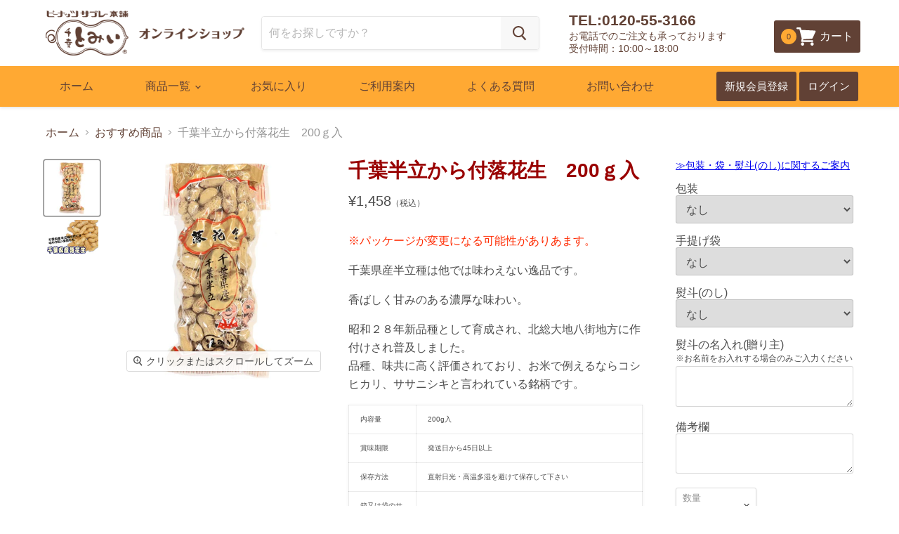

--- FILE ---
content_type: text/html; charset=utf-8
request_url: https://www.ps1031.com/collections/recommend/products/chibahandachi-karatsuki-peanut-200g
body_size: 25759
content:
<!doctype html>
<html class="no-js no-touch" lang="ja">
  <head>
    <meta charset="utf-8">
    <meta http-equiv="x-ua-compatible" content="IE=edge">
    <meta name="google-site-verification" content="eYUWS6jBcixfmeZ_Qi0-50A4IzRO3GsbFILGwdr1p_U" />
    <link rel="preconnect" href="https://cdn.shopify.com">
    <link rel="preconnect" href="https://fonts.shopifycdn.com">
    <link rel="preconnect" href="https://v.shopify.com">
    <link rel="preconnect" href="https://cdn.shopifycloud.com">

    <title>千葉半立から付落花生　200ｇ入 — ピーナッツサブレー本舗 千葉とみい</title>

    
      <meta name="description" content="※パッケージが変更になる可能性がありあます。 千葉県産半立種は他では味わえない逸品です。 香ばしく甘みのある濃厚な味わい。 昭和２８年新品種として育成され、北総大地八街地方に作付けされ普及しました。品種、味共に高く評価されており、お米で例えるならコシヒカリ、ササニシキと言われている銘柄です。 内容量 200g入 賞味期限 発送日から45日以上 保存方法 直射日光・高温多湿を避けて保存して下さい 箱又は袋のサイズ (約)幅12cm×高さ24cm 原材料 落花生(千葉県産)">
    

    
  <link rel="shortcut icon" href="//www.ps1031.com/cdn/shop/files/75397c6a3f60809c86271d3439762845_32x32.png?v=1662350441" type="image/png">


    
      <link rel="canonical" href="https://www.ps1031.com/products/chibahandachi-karatsuki-peanut-200g" />
    

    <meta name="viewport" content="width=device-width">

    
    















<meta property="og:site_name" content="ピーナッツサブレー本舗 千葉とみい">
<meta property="og:url" content="https://www.ps1031.com/products/chibahandachi-karatsuki-peanut-200g">
<meta property="og:title" content="千葉半立から付落花生　200ｇ入">
<meta property="og:type" content="website">
<meta property="og:description" content="※パッケージが変更になる可能性がありあます。 千葉県産半立種は他では味わえない逸品です。 香ばしく甘みのある濃厚な味わい。 昭和２８年新品種として育成され、北総大地八街地方に作付けされ普及しました。品種、味共に高く評価されており、お米で例えるならコシヒカリ、ササニシキと言われている銘柄です。 内容量 200g入 賞味期限 発送日から45日以上 保存方法 直射日光・高温多湿を避けて保存して下さい 箱又は袋のサイズ (約)幅12cm×高さ24cm 原材料 落花生(千葉県産)">




    
    
    

    
    
    <meta
      property="og:image"
      content="https://www.ps1031.com/cdn/shop/products/200_cb1daab1-94c4-4d8b-93b9-cafb527542c7_1200x1200.jpg?v=1698820474"
    />
    <meta
      property="og:image:secure_url"
      content="https://www.ps1031.com/cdn/shop/products/200_cb1daab1-94c4-4d8b-93b9-cafb527542c7_1200x1200.jpg?v=1698820474"
    />
    <meta property="og:image:width" content="1200" />
    <meta property="og:image:height" content="1200" />
    
    
    <meta property="og:image:alt" content="Social media image" />
  









  <meta name="twitter:site" content="@chiba_tommy">








<meta name="twitter:title" content="千葉半立から付落花生　200ｇ入">
<meta name="twitter:description" content="※パッケージが変更になる可能性がありあます。 千葉県産半立種は他では味わえない逸品です。 香ばしく甘みのある濃厚な味わい。 昭和２８年新品種として育成され、北総大地八街地方に作付けされ普及しました。品種、味共に高く評価されており、お米で例えるならコシヒカリ、ササニシキと言われている銘柄です。 内容量 200g入 賞味期限 発送日から45日以上 保存方法 直射日光・高温多湿を避けて保存して下さい 箱又は袋のサイズ (約)幅12cm×高さ24cm 原材料 落花生(千葉県産)">


    
    
    
      
      
      <meta name="twitter:card" content="summary">
    
    
    <meta
      property="twitter:image"
      content="https://www.ps1031.com/cdn/shop/products/200_cb1daab1-94c4-4d8b-93b9-cafb527542c7_1200x1200_crop_center.jpg?v=1698820474"
    />
    <meta property="twitter:image:width" content="1200" />
    <meta property="twitter:image:height" content="1200" />
    
    
    <meta property="twitter:image:alt" content="Social media image" />
  



    <link rel="preload" href="" as="font" crossorigin="anonymous">
    <link rel="preload" as="style" href="//www.ps1031.com/cdn/shop/t/2/assets/theme.css?v=172880625747236768711759331885">

    <script>window.performance && window.performance.mark && window.performance.mark('shopify.content_for_header.start');</script><meta name="google-site-verification" content="nRHeEdKcQtbQpRQ-23xrYFzfgHha2aU_i2_xlvUNDj4">
<meta name="google-site-verification" content="eYUWS6jBcixfmeZ_Qi0-50A4IzRO3GsbFILGwdr1p_U">
<meta name="google-site-verification" content="oRl7H9f8N3SDHRc1JNIiPDc0T5-i6_VEQc6VMkEkMIU">
<meta id="shopify-digital-wallet" name="shopify-digital-wallet" content="/56769478845/digital_wallets/dialog">
<link rel="alternate" type="application/json+oembed" href="https://www.ps1031.com/products/chibahandachi-karatsuki-peanut-200g.oembed">
<script async="async" src="/checkouts/internal/preloads.js?locale=ja-JP"></script>
<script id="shopify-features" type="application/json">{"accessToken":"e531f28fdb10511615fa2452fab07828","betas":["rich-media-storefront-analytics"],"domain":"www.ps1031.com","predictiveSearch":false,"shopId":56769478845,"locale":"ja"}</script>
<script>var Shopify = Shopify || {};
Shopify.shop = "peanut-sable.myshopify.com";
Shopify.locale = "ja";
Shopify.currency = {"active":"JPY","rate":"1.0"};
Shopify.country = "JP";
Shopify.theme = {"name":"Empire","id":122673299645,"schema_name":"Empire","schema_version":"5.10.0","theme_store_id":838,"role":"main"};
Shopify.theme.handle = "null";
Shopify.theme.style = {"id":null,"handle":null};
Shopify.cdnHost = "www.ps1031.com/cdn";
Shopify.routes = Shopify.routes || {};
Shopify.routes.root = "/";</script>
<script type="module">!function(o){(o.Shopify=o.Shopify||{}).modules=!0}(window);</script>
<script>!function(o){function n(){var o=[];function n(){o.push(Array.prototype.slice.apply(arguments))}return n.q=o,n}var t=o.Shopify=o.Shopify||{};t.loadFeatures=n(),t.autoloadFeatures=n()}(window);</script>
<script id="shop-js-analytics" type="application/json">{"pageType":"product"}</script>
<script defer="defer" async type="module" src="//www.ps1031.com/cdn/shopifycloud/shop-js/modules/v2/client.init-shop-cart-sync_CZKilf07.ja.esm.js"></script>
<script defer="defer" async type="module" src="//www.ps1031.com/cdn/shopifycloud/shop-js/modules/v2/chunk.common_rlhnONO2.esm.js"></script>
<script type="module">
  await import("//www.ps1031.com/cdn/shopifycloud/shop-js/modules/v2/client.init-shop-cart-sync_CZKilf07.ja.esm.js");
await import("//www.ps1031.com/cdn/shopifycloud/shop-js/modules/v2/chunk.common_rlhnONO2.esm.js");

  window.Shopify.SignInWithShop?.initShopCartSync?.({"fedCMEnabled":true,"windoidEnabled":true});

</script>
<script>(function() {
  var isLoaded = false;
  function asyncLoad() {
    if (isLoaded) return;
    isLoaded = true;
    var urls = ["https:\/\/delivery-date-and-time-picker.amp.tokyo\/script_tags\/cart_attributes.js?shop=peanut-sable.myshopify.com","https:\/\/favorite.app-colony.com\/public\/js\/app_favorite_button.min.js?shop=peanut-sable.myshopify.com","https:\/\/cdn.shopify.com\/s\/files\/1\/0567\/6947\/8845\/t\/2\/assets\/globo.formbuilder.init.js?v=1651485093\u0026shop=peanut-sable.myshopify.com","https:\/\/cdn.shopify.com\/s\/files\/1\/0184\/4255\/1360\/files\/quicklink.v3.min.js?v=1654836645\u0026shop=peanut-sable.myshopify.com"];
    for (var i = 0; i < urls.length; i++) {
      var s = document.createElement('script');
      s.type = 'text/javascript';
      s.async = true;
      s.src = urls[i];
      var x = document.getElementsByTagName('script')[0];
      x.parentNode.insertBefore(s, x);
    }
  };
  if(window.attachEvent) {
    window.attachEvent('onload', asyncLoad);
  } else {
    window.addEventListener('load', asyncLoad, false);
  }
})();</script>
<script id="__st">var __st={"a":56769478845,"offset":32400,"reqid":"72e448a3-71b5-4791-9ada-884e7066b019-1768953740","pageurl":"www.ps1031.com\/collections\/recommend\/products\/chibahandachi-karatsuki-peanut-200g","u":"ba984be9ba22","p":"product","rtyp":"product","rid":6719165366461};</script>
<script>window.ShopifyPaypalV4VisibilityTracking = true;</script>
<script id="captcha-bootstrap">!function(){'use strict';const t='contact',e='account',n='new_comment',o=[[t,t],['blogs',n],['comments',n],[t,'customer']],c=[[e,'customer_login'],[e,'guest_login'],[e,'recover_customer_password'],[e,'create_customer']],r=t=>t.map((([t,e])=>`form[action*='/${t}']:not([data-nocaptcha='true']) input[name='form_type'][value='${e}']`)).join(','),a=t=>()=>t?[...document.querySelectorAll(t)].map((t=>t.form)):[];function s(){const t=[...o],e=r(t);return a(e)}const i='password',u='form_key',d=['recaptcha-v3-token','g-recaptcha-response','h-captcha-response',i],f=()=>{try{return window.sessionStorage}catch{return}},m='__shopify_v',_=t=>t.elements[u];function p(t,e,n=!1){try{const o=window.sessionStorage,c=JSON.parse(o.getItem(e)),{data:r}=function(t){const{data:e,action:n}=t;return t[m]||n?{data:e,action:n}:{data:t,action:n}}(c);for(const[e,n]of Object.entries(r))t.elements[e]&&(t.elements[e].value=n);n&&o.removeItem(e)}catch(o){console.error('form repopulation failed',{error:o})}}const l='form_type',E='cptcha';function T(t){t.dataset[E]=!0}const w=window,h=w.document,L='Shopify',v='ce_forms',y='captcha';let A=!1;((t,e)=>{const n=(g='f06e6c50-85a8-45c8-87d0-21a2b65856fe',I='https://cdn.shopify.com/shopifycloud/storefront-forms-hcaptcha/ce_storefront_forms_captcha_hcaptcha.v1.5.2.iife.js',D={infoText:'hCaptchaによる保護',privacyText:'プライバシー',termsText:'利用規約'},(t,e,n)=>{const o=w[L][v],c=o.bindForm;if(c)return c(t,g,e,D).then(n);var r;o.q.push([[t,g,e,D],n]),r=I,A||(h.body.append(Object.assign(h.createElement('script'),{id:'captcha-provider',async:!0,src:r})),A=!0)});var g,I,D;w[L]=w[L]||{},w[L][v]=w[L][v]||{},w[L][v].q=[],w[L][y]=w[L][y]||{},w[L][y].protect=function(t,e){n(t,void 0,e),T(t)},Object.freeze(w[L][y]),function(t,e,n,w,h,L){const[v,y,A,g]=function(t,e,n){const i=e?o:[],u=t?c:[],d=[...i,...u],f=r(d),m=r(i),_=r(d.filter((([t,e])=>n.includes(e))));return[a(f),a(m),a(_),s()]}(w,h,L),I=t=>{const e=t.target;return e instanceof HTMLFormElement?e:e&&e.form},D=t=>v().includes(t);t.addEventListener('submit',(t=>{const e=I(t);if(!e)return;const n=D(e)&&!e.dataset.hcaptchaBound&&!e.dataset.recaptchaBound,o=_(e),c=g().includes(e)&&(!o||!o.value);(n||c)&&t.preventDefault(),c&&!n&&(function(t){try{if(!f())return;!function(t){const e=f();if(!e)return;const n=_(t);if(!n)return;const o=n.value;o&&e.removeItem(o)}(t);const e=Array.from(Array(32),(()=>Math.random().toString(36)[2])).join('');!function(t,e){_(t)||t.append(Object.assign(document.createElement('input'),{type:'hidden',name:u})),t.elements[u].value=e}(t,e),function(t,e){const n=f();if(!n)return;const o=[...t.querySelectorAll(`input[type='${i}']`)].map((({name:t})=>t)),c=[...d,...o],r={};for(const[a,s]of new FormData(t).entries())c.includes(a)||(r[a]=s);n.setItem(e,JSON.stringify({[m]:1,action:t.action,data:r}))}(t,e)}catch(e){console.error('failed to persist form',e)}}(e),e.submit())}));const S=(t,e)=>{t&&!t.dataset[E]&&(n(t,e.some((e=>e===t))),T(t))};for(const o of['focusin','change'])t.addEventListener(o,(t=>{const e=I(t);D(e)&&S(e,y())}));const B=e.get('form_key'),M=e.get(l),P=B&&M;t.addEventListener('DOMContentLoaded',(()=>{const t=y();if(P)for(const e of t)e.elements[l].value===M&&p(e,B);[...new Set([...A(),...v().filter((t=>'true'===t.dataset.shopifyCaptcha))])].forEach((e=>S(e,t)))}))}(h,new URLSearchParams(w.location.search),n,t,e,['guest_login'])})(!0,!0)}();</script>
<script integrity="sha256-4kQ18oKyAcykRKYeNunJcIwy7WH5gtpwJnB7kiuLZ1E=" data-source-attribution="shopify.loadfeatures" defer="defer" src="//www.ps1031.com/cdn/shopifycloud/storefront/assets/storefront/load_feature-a0a9edcb.js" crossorigin="anonymous"></script>
<script data-source-attribution="shopify.dynamic_checkout.dynamic.init">var Shopify=Shopify||{};Shopify.PaymentButton=Shopify.PaymentButton||{isStorefrontPortableWallets:!0,init:function(){window.Shopify.PaymentButton.init=function(){};var t=document.createElement("script");t.src="https://www.ps1031.com/cdn/shopifycloud/portable-wallets/latest/portable-wallets.ja.js",t.type="module",document.head.appendChild(t)}};
</script>
<script data-source-attribution="shopify.dynamic_checkout.buyer_consent">
  function portableWalletsHideBuyerConsent(e){var t=document.getElementById("shopify-buyer-consent"),n=document.getElementById("shopify-subscription-policy-button");t&&n&&(t.classList.add("hidden"),t.setAttribute("aria-hidden","true"),n.removeEventListener("click",e))}function portableWalletsShowBuyerConsent(e){var t=document.getElementById("shopify-buyer-consent"),n=document.getElementById("shopify-subscription-policy-button");t&&n&&(t.classList.remove("hidden"),t.removeAttribute("aria-hidden"),n.addEventListener("click",e))}window.Shopify?.PaymentButton&&(window.Shopify.PaymentButton.hideBuyerConsent=portableWalletsHideBuyerConsent,window.Shopify.PaymentButton.showBuyerConsent=portableWalletsShowBuyerConsent);
</script>
<script>
  function portableWalletsCleanup(e){e&&e.src&&console.error("Failed to load portable wallets script "+e.src);var t=document.querySelectorAll("shopify-accelerated-checkout .shopify-payment-button__skeleton, shopify-accelerated-checkout-cart .wallet-cart-button__skeleton"),e=document.getElementById("shopify-buyer-consent");for(let e=0;e<t.length;e++)t[e].remove();e&&e.remove()}function portableWalletsNotLoadedAsModule(e){e instanceof ErrorEvent&&"string"==typeof e.message&&e.message.includes("import.meta")&&"string"==typeof e.filename&&e.filename.includes("portable-wallets")&&(window.removeEventListener("error",portableWalletsNotLoadedAsModule),window.Shopify.PaymentButton.failedToLoad=e,"loading"===document.readyState?document.addEventListener("DOMContentLoaded",window.Shopify.PaymentButton.init):window.Shopify.PaymentButton.init())}window.addEventListener("error",portableWalletsNotLoadedAsModule);
</script>

<script type="module" src="https://www.ps1031.com/cdn/shopifycloud/portable-wallets/latest/portable-wallets.ja.js" onError="portableWalletsCleanup(this)" crossorigin="anonymous"></script>
<script nomodule>
  document.addEventListener("DOMContentLoaded", portableWalletsCleanup);
</script>

<link id="shopify-accelerated-checkout-styles" rel="stylesheet" media="screen" href="https://www.ps1031.com/cdn/shopifycloud/portable-wallets/latest/accelerated-checkout-backwards-compat.css" crossorigin="anonymous">
<style id="shopify-accelerated-checkout-cart">
        #shopify-buyer-consent {
  margin-top: 1em;
  display: inline-block;
  width: 100%;
}

#shopify-buyer-consent.hidden {
  display: none;
}

#shopify-subscription-policy-button {
  background: none;
  border: none;
  padding: 0;
  text-decoration: underline;
  font-size: inherit;
  cursor: pointer;
}

#shopify-subscription-policy-button::before {
  box-shadow: none;
}

      </style>

<script>window.performance && window.performance.mark && window.performance.mark('shopify.content_for_header.end');</script>

    <link href="//www.ps1031.com/cdn/shop/t/2/assets/theme.css?v=172880625747236768711759331885" rel="stylesheet" type="text/css" media="all" />

    
    <script>
      window.Theme = window.Theme || {};
      window.Theme.routes = {
        "root_url": "/",
        "account_url": "/account",
        "account_login_url": "/account/login",
        "account_logout_url": "/account/logout",
        "account_register_url": "/account/register",
        "account_addresses_url": "/account/addresses",
        "collections_url": "/collections",
        "all_products_collection_url": "/collections/all",
        "search_url": "/search",
        "cart_url": "/cart",
        "cart_add_url": "/cart/add",
        "cart_change_url": "/cart/change",
        "cart_clear_url": "/cart/clear",
        "product_recommendations_url": "/recommendations/products",
      };
    </script>
    
    <script src="//ajax.googleapis.com/ajax/libs/jquery/2.2.3/jquery.min.js"></script>
  
<script>
	var Globo = Globo || {};
    var globoFormbuilderRecaptchaInit = function(){};
    Globo.FormBuilder = Globo.FormBuilder || {};
    Globo.FormBuilder.url = "https://form.globosoftware.net";
    Globo.FormBuilder.shop = {
        settings : {
            reCaptcha : {
                siteKey : '',
                recaptchaType : 'v2',
                languageCode : 'en'
            },
            hideWaterMark : false,
            encryptionFormId : true,
            copyright: `Powered by <a href="https://globosoftware.net" target="_blank">Globo</a> <a href="https://apps.shopify.com/form-builder-contact-form" target="_blank">Form</a>`,
            scrollTop: true
        },
        pricing:{
            features:{
                fileUpload : 2,
                removeCopyright : false,
                bulkOrderForm: false,
                cartForm: false,
            }
        },
        configuration: {
            money_format:  "¥{{amount_no_decimals}}"
        },
        encryption_form_id : true
    };
    Globo.FormBuilder.forms = [];

    
    Globo.FormBuilder.page = {
        title : document.title.replaceAll('"', "'"),
        href : window.location.href,
        type: "product"
    };
    
    Globo.FormBuilder.product= {
        title : `千葉半立から付落花生　200ｇ入`,
        type : `千葉県産落花生`,
        vendor : `とみい｜ピーナッツサブレーと落花生の千葉銘菓`
    }
    
    Globo.FormBuilder.assetFormUrls = [];
            Globo.FormBuilder.assetFormUrls[79215] = "//www.ps1031.com/cdn/shop/t/2/assets/globo.formbuilder.data.79215.js?v=159702258527893238251662627256";
            
</script>

<link rel="preload" href="//www.ps1031.com/cdn/shop/t/2/assets/globo.formbuilder.css?v=166746299458825452111661927870" as="style" onload="this.onload=null;this.rel='stylesheet'">
<noscript><link rel="stylesheet" href="//www.ps1031.com/cdn/shop/t/2/assets/globo.formbuilder.css?v=166746299458825452111661927870"></noscript>
<link rel="stylesheet" href="//www.ps1031.com/cdn/shop/t/2/assets/globo.formbuilder.css?v=166746299458825452111661927870">


<script>
    Globo.FormBuilder.__webpack_public_path__ = "//www.ps1031.com/cdn/shop/t/2/assets/"
</script>
<script src="//www.ps1031.com/cdn/shop/t/2/assets/globo.formbuilder.index.js?v=97340927979613320121651571103" defer></script>


<!-- hasigo_sales_period -->


<!-- /hasigo_sales_period -->

<link href="https://monorail-edge.shopifysvc.com" rel="dns-prefetch">
<script>(function(){if ("sendBeacon" in navigator && "performance" in window) {try {var session_token_from_headers = performance.getEntriesByType('navigation')[0].serverTiming.find(x => x.name == '_s').description;} catch {var session_token_from_headers = undefined;}var session_cookie_matches = document.cookie.match(/_shopify_s=([^;]*)/);var session_token_from_cookie = session_cookie_matches && session_cookie_matches.length === 2 ? session_cookie_matches[1] : "";var session_token = session_token_from_headers || session_token_from_cookie || "";function handle_abandonment_event(e) {var entries = performance.getEntries().filter(function(entry) {return /monorail-edge.shopifysvc.com/.test(entry.name);});if (!window.abandonment_tracked && entries.length === 0) {window.abandonment_tracked = true;var currentMs = Date.now();var navigation_start = performance.timing.navigationStart;var payload = {shop_id: 56769478845,url: window.location.href,navigation_start,duration: currentMs - navigation_start,session_token,page_type: "product"};window.navigator.sendBeacon("https://monorail-edge.shopifysvc.com/v1/produce", JSON.stringify({schema_id: "online_store_buyer_site_abandonment/1.1",payload: payload,metadata: {event_created_at_ms: currentMs,event_sent_at_ms: currentMs}}));}}window.addEventListener('pagehide', handle_abandonment_event);}}());</script>
<script id="web-pixels-manager-setup">(function e(e,d,r,n,o){if(void 0===o&&(o={}),!Boolean(null===(a=null===(i=window.Shopify)||void 0===i?void 0:i.analytics)||void 0===a?void 0:a.replayQueue)){var i,a;window.Shopify=window.Shopify||{};var t=window.Shopify;t.analytics=t.analytics||{};var s=t.analytics;s.replayQueue=[],s.publish=function(e,d,r){return s.replayQueue.push([e,d,r]),!0};try{self.performance.mark("wpm:start")}catch(e){}var l=function(){var e={modern:/Edge?\/(1{2}[4-9]|1[2-9]\d|[2-9]\d{2}|\d{4,})\.\d+(\.\d+|)|Firefox\/(1{2}[4-9]|1[2-9]\d|[2-9]\d{2}|\d{4,})\.\d+(\.\d+|)|Chrom(ium|e)\/(9{2}|\d{3,})\.\d+(\.\d+|)|(Maci|X1{2}).+ Version\/(15\.\d+|(1[6-9]|[2-9]\d|\d{3,})\.\d+)([,.]\d+|)( \(\w+\)|)( Mobile\/\w+|) Safari\/|Chrome.+OPR\/(9{2}|\d{3,})\.\d+\.\d+|(CPU[ +]OS|iPhone[ +]OS|CPU[ +]iPhone|CPU IPhone OS|CPU iPad OS)[ +]+(15[._]\d+|(1[6-9]|[2-9]\d|\d{3,})[._]\d+)([._]\d+|)|Android:?[ /-](13[3-9]|1[4-9]\d|[2-9]\d{2}|\d{4,})(\.\d+|)(\.\d+|)|Android.+Firefox\/(13[5-9]|1[4-9]\d|[2-9]\d{2}|\d{4,})\.\d+(\.\d+|)|Android.+Chrom(ium|e)\/(13[3-9]|1[4-9]\d|[2-9]\d{2}|\d{4,})\.\d+(\.\d+|)|SamsungBrowser\/([2-9]\d|\d{3,})\.\d+/,legacy:/Edge?\/(1[6-9]|[2-9]\d|\d{3,})\.\d+(\.\d+|)|Firefox\/(5[4-9]|[6-9]\d|\d{3,})\.\d+(\.\d+|)|Chrom(ium|e)\/(5[1-9]|[6-9]\d|\d{3,})\.\d+(\.\d+|)([\d.]+$|.*Safari\/(?![\d.]+ Edge\/[\d.]+$))|(Maci|X1{2}).+ Version\/(10\.\d+|(1[1-9]|[2-9]\d|\d{3,})\.\d+)([,.]\d+|)( \(\w+\)|)( Mobile\/\w+|) Safari\/|Chrome.+OPR\/(3[89]|[4-9]\d|\d{3,})\.\d+\.\d+|(CPU[ +]OS|iPhone[ +]OS|CPU[ +]iPhone|CPU IPhone OS|CPU iPad OS)[ +]+(10[._]\d+|(1[1-9]|[2-9]\d|\d{3,})[._]\d+)([._]\d+|)|Android:?[ /-](13[3-9]|1[4-9]\d|[2-9]\d{2}|\d{4,})(\.\d+|)(\.\d+|)|Mobile Safari.+OPR\/([89]\d|\d{3,})\.\d+\.\d+|Android.+Firefox\/(13[5-9]|1[4-9]\d|[2-9]\d{2}|\d{4,})\.\d+(\.\d+|)|Android.+Chrom(ium|e)\/(13[3-9]|1[4-9]\d|[2-9]\d{2}|\d{4,})\.\d+(\.\d+|)|Android.+(UC? ?Browser|UCWEB|U3)[ /]?(15\.([5-9]|\d{2,})|(1[6-9]|[2-9]\d|\d{3,})\.\d+)\.\d+|SamsungBrowser\/(5\.\d+|([6-9]|\d{2,})\.\d+)|Android.+MQ{2}Browser\/(14(\.(9|\d{2,})|)|(1[5-9]|[2-9]\d|\d{3,})(\.\d+|))(\.\d+|)|K[Aa][Ii]OS\/(3\.\d+|([4-9]|\d{2,})\.\d+)(\.\d+|)/},d=e.modern,r=e.legacy,n=navigator.userAgent;return n.match(d)?"modern":n.match(r)?"legacy":"unknown"}(),u="modern"===l?"modern":"legacy",c=(null!=n?n:{modern:"",legacy:""})[u],f=function(e){return[e.baseUrl,"/wpm","/b",e.hashVersion,"modern"===e.buildTarget?"m":"l",".js"].join("")}({baseUrl:d,hashVersion:r,buildTarget:u}),m=function(e){var d=e.version,r=e.bundleTarget,n=e.surface,o=e.pageUrl,i=e.monorailEndpoint;return{emit:function(e){var a=e.status,t=e.errorMsg,s=(new Date).getTime(),l=JSON.stringify({metadata:{event_sent_at_ms:s},events:[{schema_id:"web_pixels_manager_load/3.1",payload:{version:d,bundle_target:r,page_url:o,status:a,surface:n,error_msg:t},metadata:{event_created_at_ms:s}}]});if(!i)return console&&console.warn&&console.warn("[Web Pixels Manager] No Monorail endpoint provided, skipping logging."),!1;try{return self.navigator.sendBeacon.bind(self.navigator)(i,l)}catch(e){}var u=new XMLHttpRequest;try{return u.open("POST",i,!0),u.setRequestHeader("Content-Type","text/plain"),u.send(l),!0}catch(e){return console&&console.warn&&console.warn("[Web Pixels Manager] Got an unhandled error while logging to Monorail."),!1}}}}({version:r,bundleTarget:l,surface:e.surface,pageUrl:self.location.href,monorailEndpoint:e.monorailEndpoint});try{o.browserTarget=l,function(e){var d=e.src,r=e.async,n=void 0===r||r,o=e.onload,i=e.onerror,a=e.sri,t=e.scriptDataAttributes,s=void 0===t?{}:t,l=document.createElement("script"),u=document.querySelector("head"),c=document.querySelector("body");if(l.async=n,l.src=d,a&&(l.integrity=a,l.crossOrigin="anonymous"),s)for(var f in s)if(Object.prototype.hasOwnProperty.call(s,f))try{l.dataset[f]=s[f]}catch(e){}if(o&&l.addEventListener("load",o),i&&l.addEventListener("error",i),u)u.appendChild(l);else{if(!c)throw new Error("Did not find a head or body element to append the script");c.appendChild(l)}}({src:f,async:!0,onload:function(){if(!function(){var e,d;return Boolean(null===(d=null===(e=window.Shopify)||void 0===e?void 0:e.analytics)||void 0===d?void 0:d.initialized)}()){var d=window.webPixelsManager.init(e)||void 0;if(d){var r=window.Shopify.analytics;r.replayQueue.forEach((function(e){var r=e[0],n=e[1],o=e[2];d.publishCustomEvent(r,n,o)})),r.replayQueue=[],r.publish=d.publishCustomEvent,r.visitor=d.visitor,r.initialized=!0}}},onerror:function(){return m.emit({status:"failed",errorMsg:"".concat(f," has failed to load")})},sri:function(e){var d=/^sha384-[A-Za-z0-9+/=]+$/;return"string"==typeof e&&d.test(e)}(c)?c:"",scriptDataAttributes:o}),m.emit({status:"loading"})}catch(e){m.emit({status:"failed",errorMsg:(null==e?void 0:e.message)||"Unknown error"})}}})({shopId: 56769478845,storefrontBaseUrl: "https://www.ps1031.com",extensionsBaseUrl: "https://extensions.shopifycdn.com/cdn/shopifycloud/web-pixels-manager",monorailEndpoint: "https://monorail-edge.shopifysvc.com/unstable/produce_batch",surface: "storefront-renderer",enabledBetaFlags: ["2dca8a86"],webPixelsConfigList: [{"id":"483492029","configuration":"{\"config\":\"{\\\"pixel_id\\\":\\\"G-YYD2237YXL\\\",\\\"target_country\\\":\\\"JP\\\",\\\"gtag_events\\\":[{\\\"type\\\":\\\"begin_checkout\\\",\\\"action_label\\\":\\\"G-YYD2237YXL\\\"},{\\\"type\\\":\\\"search\\\",\\\"action_label\\\":\\\"G-YYD2237YXL\\\"},{\\\"type\\\":\\\"view_item\\\",\\\"action_label\\\":[\\\"G-YYD2237YXL\\\",\\\"MC-JNP1EQTFNG\\\"]},{\\\"type\\\":\\\"purchase\\\",\\\"action_label\\\":[\\\"G-YYD2237YXL\\\",\\\"MC-JNP1EQTFNG\\\"]},{\\\"type\\\":\\\"page_view\\\",\\\"action_label\\\":[\\\"G-YYD2237YXL\\\",\\\"MC-JNP1EQTFNG\\\"]},{\\\"type\\\":\\\"add_payment_info\\\",\\\"action_label\\\":\\\"G-YYD2237YXL\\\"},{\\\"type\\\":\\\"add_to_cart\\\",\\\"action_label\\\":\\\"G-YYD2237YXL\\\"}],\\\"enable_monitoring_mode\\\":false}\"}","eventPayloadVersion":"v1","runtimeContext":"OPEN","scriptVersion":"b2a88bafab3e21179ed38636efcd8a93","type":"APP","apiClientId":1780363,"privacyPurposes":[],"dataSharingAdjustments":{"protectedCustomerApprovalScopes":["read_customer_address","read_customer_email","read_customer_name","read_customer_personal_data","read_customer_phone"]}},{"id":"shopify-app-pixel","configuration":"{}","eventPayloadVersion":"v1","runtimeContext":"STRICT","scriptVersion":"0450","apiClientId":"shopify-pixel","type":"APP","privacyPurposes":["ANALYTICS","MARKETING"]},{"id":"shopify-custom-pixel","eventPayloadVersion":"v1","runtimeContext":"LAX","scriptVersion":"0450","apiClientId":"shopify-pixel","type":"CUSTOM","privacyPurposes":["ANALYTICS","MARKETING"]}],isMerchantRequest: false,initData: {"shop":{"name":"ピーナッツサブレー本舗 千葉とみい","paymentSettings":{"currencyCode":"JPY"},"myshopifyDomain":"peanut-sable.myshopify.com","countryCode":"JP","storefrontUrl":"https:\/\/www.ps1031.com"},"customer":null,"cart":null,"checkout":null,"productVariants":[{"price":{"amount":1458.0,"currencyCode":"JPY"},"product":{"title":"千葉半立から付落花生　200ｇ入","vendor":"とみい｜ピーナッツサブレーと落花生の千葉銘菓","id":"6719165366461","untranslatedTitle":"千葉半立から付落花生　200ｇ入","url":"\/products\/chibahandachi-karatsuki-peanut-200g","type":"千葉県産落花生"},"id":"39820916064445","image":{"src":"\/\/www.ps1031.com\/cdn\/shop\/products\/200_cb1daab1-94c4-4d8b-93b9-cafb527542c7.jpg?v=1698820474"},"sku":"","title":"Default Title","untranslatedTitle":"Default Title"}],"purchasingCompany":null},},"https://www.ps1031.com/cdn","fcfee988w5aeb613cpc8e4bc33m6693e112",{"modern":"","legacy":""},{"shopId":"56769478845","storefrontBaseUrl":"https:\/\/www.ps1031.com","extensionBaseUrl":"https:\/\/extensions.shopifycdn.com\/cdn\/shopifycloud\/web-pixels-manager","surface":"storefront-renderer","enabledBetaFlags":"[\"2dca8a86\"]","isMerchantRequest":"false","hashVersion":"fcfee988w5aeb613cpc8e4bc33m6693e112","publish":"custom","events":"[[\"page_viewed\",{}],[\"product_viewed\",{\"productVariant\":{\"price\":{\"amount\":1458.0,\"currencyCode\":\"JPY\"},\"product\":{\"title\":\"千葉半立から付落花生　200ｇ入\",\"vendor\":\"とみい｜ピーナッツサブレーと落花生の千葉銘菓\",\"id\":\"6719165366461\",\"untranslatedTitle\":\"千葉半立から付落花生　200ｇ入\",\"url\":\"\/products\/chibahandachi-karatsuki-peanut-200g\",\"type\":\"千葉県産落花生\"},\"id\":\"39820916064445\",\"image\":{\"src\":\"\/\/www.ps1031.com\/cdn\/shop\/products\/200_cb1daab1-94c4-4d8b-93b9-cafb527542c7.jpg?v=1698820474\"},\"sku\":\"\",\"title\":\"Default Title\",\"untranslatedTitle\":\"Default Title\"}}]]"});</script><script>
  window.ShopifyAnalytics = window.ShopifyAnalytics || {};
  window.ShopifyAnalytics.meta = window.ShopifyAnalytics.meta || {};
  window.ShopifyAnalytics.meta.currency = 'JPY';
  var meta = {"product":{"id":6719165366461,"gid":"gid:\/\/shopify\/Product\/6719165366461","vendor":"とみい｜ピーナッツサブレーと落花生の千葉銘菓","type":"千葉県産落花生","handle":"chibahandachi-karatsuki-peanut-200g","variants":[{"id":39820916064445,"price":145800,"name":"千葉半立から付落花生　200ｇ入","public_title":null,"sku":""}],"remote":false},"page":{"pageType":"product","resourceType":"product","resourceId":6719165366461,"requestId":"72e448a3-71b5-4791-9ada-884e7066b019-1768953740"}};
  for (var attr in meta) {
    window.ShopifyAnalytics.meta[attr] = meta[attr];
  }
</script>
<script class="analytics">
  (function () {
    var customDocumentWrite = function(content) {
      var jquery = null;

      if (window.jQuery) {
        jquery = window.jQuery;
      } else if (window.Checkout && window.Checkout.$) {
        jquery = window.Checkout.$;
      }

      if (jquery) {
        jquery('body').append(content);
      }
    };

    var hasLoggedConversion = function(token) {
      if (token) {
        return document.cookie.indexOf('loggedConversion=' + token) !== -1;
      }
      return false;
    }

    var setCookieIfConversion = function(token) {
      if (token) {
        var twoMonthsFromNow = new Date(Date.now());
        twoMonthsFromNow.setMonth(twoMonthsFromNow.getMonth() + 2);

        document.cookie = 'loggedConversion=' + token + '; expires=' + twoMonthsFromNow;
      }
    }

    var trekkie = window.ShopifyAnalytics.lib = window.trekkie = window.trekkie || [];
    if (trekkie.integrations) {
      return;
    }
    trekkie.methods = [
      'identify',
      'page',
      'ready',
      'track',
      'trackForm',
      'trackLink'
    ];
    trekkie.factory = function(method) {
      return function() {
        var args = Array.prototype.slice.call(arguments);
        args.unshift(method);
        trekkie.push(args);
        return trekkie;
      };
    };
    for (var i = 0; i < trekkie.methods.length; i++) {
      var key = trekkie.methods[i];
      trekkie[key] = trekkie.factory(key);
    }
    trekkie.load = function(config) {
      trekkie.config = config || {};
      trekkie.config.initialDocumentCookie = document.cookie;
      var first = document.getElementsByTagName('script')[0];
      var script = document.createElement('script');
      script.type = 'text/javascript';
      script.onerror = function(e) {
        var scriptFallback = document.createElement('script');
        scriptFallback.type = 'text/javascript';
        scriptFallback.onerror = function(error) {
                var Monorail = {
      produce: function produce(monorailDomain, schemaId, payload) {
        var currentMs = new Date().getTime();
        var event = {
          schema_id: schemaId,
          payload: payload,
          metadata: {
            event_created_at_ms: currentMs,
            event_sent_at_ms: currentMs
          }
        };
        return Monorail.sendRequest("https://" + monorailDomain + "/v1/produce", JSON.stringify(event));
      },
      sendRequest: function sendRequest(endpointUrl, payload) {
        // Try the sendBeacon API
        if (window && window.navigator && typeof window.navigator.sendBeacon === 'function' && typeof window.Blob === 'function' && !Monorail.isIos12()) {
          var blobData = new window.Blob([payload], {
            type: 'text/plain'
          });

          if (window.navigator.sendBeacon(endpointUrl, blobData)) {
            return true;
          } // sendBeacon was not successful

        } // XHR beacon

        var xhr = new XMLHttpRequest();

        try {
          xhr.open('POST', endpointUrl);
          xhr.setRequestHeader('Content-Type', 'text/plain');
          xhr.send(payload);
        } catch (e) {
          console.log(e);
        }

        return false;
      },
      isIos12: function isIos12() {
        return window.navigator.userAgent.lastIndexOf('iPhone; CPU iPhone OS 12_') !== -1 || window.navigator.userAgent.lastIndexOf('iPad; CPU OS 12_') !== -1;
      }
    };
    Monorail.produce('monorail-edge.shopifysvc.com',
      'trekkie_storefront_load_errors/1.1',
      {shop_id: 56769478845,
      theme_id: 122673299645,
      app_name: "storefront",
      context_url: window.location.href,
      source_url: "//www.ps1031.com/cdn/s/trekkie.storefront.cd680fe47e6c39ca5d5df5f0a32d569bc48c0f27.min.js"});

        };
        scriptFallback.async = true;
        scriptFallback.src = '//www.ps1031.com/cdn/s/trekkie.storefront.cd680fe47e6c39ca5d5df5f0a32d569bc48c0f27.min.js';
        first.parentNode.insertBefore(scriptFallback, first);
      };
      script.async = true;
      script.src = '//www.ps1031.com/cdn/s/trekkie.storefront.cd680fe47e6c39ca5d5df5f0a32d569bc48c0f27.min.js';
      first.parentNode.insertBefore(script, first);
    };
    trekkie.load(
      {"Trekkie":{"appName":"storefront","development":false,"defaultAttributes":{"shopId":56769478845,"isMerchantRequest":null,"themeId":122673299645,"themeCityHash":"17791251645536368813","contentLanguage":"ja","currency":"JPY","eventMetadataId":"019f9212-be38-4e15-9185-a33db98a0bde"},"isServerSideCookieWritingEnabled":true,"monorailRegion":"shop_domain","enabledBetaFlags":["65f19447"]},"Session Attribution":{},"S2S":{"facebookCapiEnabled":false,"source":"trekkie-storefront-renderer","apiClientId":580111}}
    );

    var loaded = false;
    trekkie.ready(function() {
      if (loaded) return;
      loaded = true;

      window.ShopifyAnalytics.lib = window.trekkie;

      var originalDocumentWrite = document.write;
      document.write = customDocumentWrite;
      try { window.ShopifyAnalytics.merchantGoogleAnalytics.call(this); } catch(error) {};
      document.write = originalDocumentWrite;

      window.ShopifyAnalytics.lib.page(null,{"pageType":"product","resourceType":"product","resourceId":6719165366461,"requestId":"72e448a3-71b5-4791-9ada-884e7066b019-1768953740","shopifyEmitted":true});

      var match = window.location.pathname.match(/checkouts\/(.+)\/(thank_you|post_purchase)/)
      var token = match? match[1]: undefined;
      if (!hasLoggedConversion(token)) {
        setCookieIfConversion(token);
        window.ShopifyAnalytics.lib.track("Viewed Product",{"currency":"JPY","variantId":39820916064445,"productId":6719165366461,"productGid":"gid:\/\/shopify\/Product\/6719165366461","name":"千葉半立から付落花生　200ｇ入","price":"1458","sku":"","brand":"とみい｜ピーナッツサブレーと落花生の千葉銘菓","variant":null,"category":"千葉県産落花生","nonInteraction":true,"remote":false},undefined,undefined,{"shopifyEmitted":true});
      window.ShopifyAnalytics.lib.track("monorail:\/\/trekkie_storefront_viewed_product\/1.1",{"currency":"JPY","variantId":39820916064445,"productId":6719165366461,"productGid":"gid:\/\/shopify\/Product\/6719165366461","name":"千葉半立から付落花生　200ｇ入","price":"1458","sku":"","brand":"とみい｜ピーナッツサブレーと落花生の千葉銘菓","variant":null,"category":"千葉県産落花生","nonInteraction":true,"remote":false,"referer":"https:\/\/www.ps1031.com\/collections\/recommend\/products\/chibahandachi-karatsuki-peanut-200g"});
      }
    });


        var eventsListenerScript = document.createElement('script');
        eventsListenerScript.async = true;
        eventsListenerScript.src = "//www.ps1031.com/cdn/shopifycloud/storefront/assets/shop_events_listener-3da45d37.js";
        document.getElementsByTagName('head')[0].appendChild(eventsListenerScript);

})();</script>
<script
  defer
  src="https://www.ps1031.com/cdn/shopifycloud/perf-kit/shopify-perf-kit-3.0.4.min.js"
  data-application="storefront-renderer"
  data-shop-id="56769478845"
  data-render-region="gcp-us-central1"
  data-page-type="product"
  data-theme-instance-id="122673299645"
  data-theme-name="Empire"
  data-theme-version="5.10.0"
  data-monorail-region="shop_domain"
  data-resource-timing-sampling-rate="10"
  data-shs="true"
  data-shs-beacon="true"
  data-shs-export-with-fetch="true"
  data-shs-logs-sample-rate="1"
  data-shs-beacon-endpoint="https://www.ps1031.com/api/collect"
></script>
</head>

  <body class="template-product" data-instant-allow-query-string data-reduce-animations>
    <script>
      document.documentElement.className=document.documentElement.className.replace(/\bno-js\b/,'js');
      if(window.Shopify&&window.Shopify.designMode)document.documentElement.className+=' in-theme-editor';
      if(('ontouchstart' in window)||window.DocumentTouch&&document instanceof DocumentTouch)document.documentElement.className=document.documentElement.className.replace(/\bno-touch\b/,'has-touch');
    </script>
    <a class="skip-to-main" href="#site-main">コンテンツにスキップ</a>
    <div id="shopify-section-static-announcement" class="shopify-section site-announcement"><script
  type="application/json"
  data-section-id="static-announcement"
  data-section-type="static-announcement">
</script>










</div>
    <header
      class="site-header site-header-nav--open"
      role="banner"
      data-site-header
    >
      <div id="shopify-section-static-header" class="shopify-section site-header-wrapper"><script
  type="application/json"
  data-section-id="static-header"
  data-section-type="static-header"
  data-section-data>
  {
    "settings": {
      "sticky_header": true,
      "live_search": {
        "enable": true,
        "enable_images": true,
        "enable_content": false,
        "money_format": "¥{{amount_no_decimals}}",
        "show_mobile_search_bar": true,
        "context": {
          "view_all_results": "すべての結果を見る",
          "view_all_products": "すべての商品を見る",
          "content_results": {
            "title": "投稿とページ",
            "no_results": "結果がありません。"
          },
          "no_results_products": {
            "title": "「*terms*」の製品はありません。",
            "title_in_category": "I18n Error: Missing interpolation value \u0026quot;categories\u0026quot; for \u0026quot;{{ categories }}に「{{ terms }}」の商品はありません。\u0026quot;",
            "message": "申し訳ありませんが、一致するものが見つかりませんでした。"
          }
        }
      }
    }
  }
</script>




<style data-shopify>
  .site-logo {
    max-width: 250px;
  }

  .site-logo-image {
    max-height: 100px;
  }
</style>

<div
  class="
    site-header-main
    
  "
  data-site-header-main
  data-site-header-sticky
  
    data-site-header-mobile-search-bar
  
>
  <button class="site-header-menu-toggle" data-menu-toggle>
    <div class="site-header-menu-toggle--button" tabindex="-1">
      <span class="toggle-icon--bar toggle-icon--bar-top"></span>
      <span class="toggle-icon--bar toggle-icon--bar-middle"></span>
      <span class="toggle-icon--bar toggle-icon--bar-bottom"></span>
      <span class="visually-hidden">メニュー</span>
    </div>
  </button>

  

  <div
    class="
      site-header-main-content
      
        small-promo-enabled
      
    "
  >
    <div class="site-header-logo">
      <a
        class="site-logo"
        href="/">
        
          
          

          

  

  <img
    
      src="//www.ps1031.com/cdn/shop/files/UNNAMED2_350X48_6542DDEA-079A-4959-81E7-85F7CB4BC0C9_567x128.png?v=1661494640"
    
    alt=""

    
      data-rimg
      srcset="//www.ps1031.com/cdn/shop/files/UNNAMED2_350X48_6542DDEA-079A-4959-81E7-85F7CB4BC0C9_567x128.png?v=1661494640 1x"
    

    class="site-logo-image"
    
    
  >




        
      </a>
    </div>

    





<div class="live-search" data-live-search><form
    class="
      live-search-form
      form-fields-inline
      
    "
    action="/search"
    method="get"
    role="search"
    aria-label="Product"
    data-live-search-form
  >
    <input type="hidden" name="type" value="product">
    <div class="form-field no-label"><input
        class="form-field-input live-search-form-field"
        type="text"
        name="q"
        aria-label="検索する"
        placeholder="何をお探しですか？"
        
        autocomplete="off"
        data-live-search-input>
      <button
        class="live-search-takeover-cancel"
        type="button"
        data-live-search-takeover-cancel>
        取り消す
      </button>

      <button
        class="live-search-button"
        type="submit"
        aria-label="検索する"
        data-live-search-submit
      >
        <span class="search-icon search-icon--inactive">
          <svg
  aria-hidden="true"
  focusable="false"
  role="presentation"
  xmlns="http://www.w3.org/2000/svg"
  width="20"
  height="21"
  viewBox="0 0 20 21"
>
  <path fill="currentColor" fill-rule="evenodd" d="M12.514 14.906a8.264 8.264 0 0 1-4.322 1.21C3.668 16.116 0 12.513 0 8.07 0 3.626 3.668.023 8.192.023c4.525 0 8.193 3.603 8.193 8.047 0 2.033-.769 3.89-2.035 5.307l4.999 5.552-1.775 1.597-5.06-5.62zm-4.322-.843c3.37 0 6.102-2.684 6.102-5.993 0-3.31-2.732-5.994-6.102-5.994S2.09 4.76 2.09 8.07c0 3.31 2.732 5.993 6.102 5.993z"/>
</svg>
        </span>
        <span class="search-icon search-icon--active">
          <svg
  aria-hidden="true"
  focusable="false"
  role="presentation"
  width="26"
  height="26"
  viewBox="0 0 26 26"
  xmlns="http://www.w3.org/2000/svg"
>
  <g fill-rule="nonzero" fill="currentColor">
    <path d="M13 26C5.82 26 0 20.18 0 13S5.82 0 13 0s13 5.82 13 13-5.82 13-13 13zm0-3.852a9.148 9.148 0 1 0 0-18.296 9.148 9.148 0 0 0 0 18.296z" opacity=".29"/><path d="M13 26c7.18 0 13-5.82 13-13a1.926 1.926 0 0 0-3.852 0A9.148 9.148 0 0 1 13 22.148 1.926 1.926 0 0 0 13 26z"/>
  </g>
</svg>
        </span>
      </button>
    </div>

    <div class="search-flydown" data-live-search-flydown>
      <div class="search-flydown--placeholder" data-live-search-placeholder>
        <div class="search-flydown--product-items">
          
            <a class="search-flydown--product search-flydown--product" href="#">
              
                <div class="search-flydown--product-image">
                  <svg class="placeholder--image placeholder--content-image" xmlns="http://www.w3.org/2000/svg" viewBox="0 0 525.5 525.5"><path d="M324.5 212.7H203c-1.6 0-2.8 1.3-2.8 2.8V308c0 1.6 1.3 2.8 2.8 2.8h121.6c1.6 0 2.8-1.3 2.8-2.8v-92.5c0-1.6-1.3-2.8-2.9-2.8zm1.1 95.3c0 .6-.5 1.1-1.1 1.1H203c-.6 0-1.1-.5-1.1-1.1v-92.5c0-.6.5-1.1 1.1-1.1h121.6c.6 0 1.1.5 1.1 1.1V308z"/><path d="M210.4 299.5H240v.1s.1 0 .2-.1h75.2v-76.2h-105v76.2zm1.8-7.2l20-20c1.6-1.6 3.8-2.5 6.1-2.5s4.5.9 6.1 2.5l1.5 1.5 16.8 16.8c-12.9 3.3-20.7 6.3-22.8 7.2h-27.7v-5.5zm101.5-10.1c-20.1 1.7-36.7 4.8-49.1 7.9l-16.9-16.9 26.3-26.3c1.6-1.6 3.8-2.5 6.1-2.5s4.5.9 6.1 2.5l27.5 27.5v7.8zm-68.9 15.5c9.7-3.5 33.9-10.9 68.9-13.8v13.8h-68.9zm68.9-72.7v46.8l-26.2-26.2c-1.9-1.9-4.5-3-7.3-3s-5.4 1.1-7.3 3l-26.3 26.3-.9-.9c-1.9-1.9-4.5-3-7.3-3s-5.4 1.1-7.3 3l-18.8 18.8V225h101.4z"/><path d="M232.8 254c4.6 0 8.3-3.7 8.3-8.3s-3.7-8.3-8.3-8.3-8.3 3.7-8.3 8.3 3.7 8.3 8.3 8.3zm0-14.9c3.6 0 6.6 2.9 6.6 6.6s-2.9 6.6-6.6 6.6-6.6-2.9-6.6-6.6 3-6.6 6.6-6.6z"/></svg>
                </div>
              

              <div class="search-flydown--product-text">
                <span class="search-flydown--product-title placeholder--content-text"></span>
                <span class="search-flydown--product-price placeholder--content-text"></span>
              </div>
            </a>
          
            <a class="search-flydown--product search-flydown--product" href="#">
              
                <div class="search-flydown--product-image">
                  <svg class="placeholder--image placeholder--content-image" xmlns="http://www.w3.org/2000/svg" viewBox="0 0 525.5 525.5"><path d="M324.5 212.7H203c-1.6 0-2.8 1.3-2.8 2.8V308c0 1.6 1.3 2.8 2.8 2.8h121.6c1.6 0 2.8-1.3 2.8-2.8v-92.5c0-1.6-1.3-2.8-2.9-2.8zm1.1 95.3c0 .6-.5 1.1-1.1 1.1H203c-.6 0-1.1-.5-1.1-1.1v-92.5c0-.6.5-1.1 1.1-1.1h121.6c.6 0 1.1.5 1.1 1.1V308z"/><path d="M210.4 299.5H240v.1s.1 0 .2-.1h75.2v-76.2h-105v76.2zm1.8-7.2l20-20c1.6-1.6 3.8-2.5 6.1-2.5s4.5.9 6.1 2.5l1.5 1.5 16.8 16.8c-12.9 3.3-20.7 6.3-22.8 7.2h-27.7v-5.5zm101.5-10.1c-20.1 1.7-36.7 4.8-49.1 7.9l-16.9-16.9 26.3-26.3c1.6-1.6 3.8-2.5 6.1-2.5s4.5.9 6.1 2.5l27.5 27.5v7.8zm-68.9 15.5c9.7-3.5 33.9-10.9 68.9-13.8v13.8h-68.9zm68.9-72.7v46.8l-26.2-26.2c-1.9-1.9-4.5-3-7.3-3s-5.4 1.1-7.3 3l-26.3 26.3-.9-.9c-1.9-1.9-4.5-3-7.3-3s-5.4 1.1-7.3 3l-18.8 18.8V225h101.4z"/><path d="M232.8 254c4.6 0 8.3-3.7 8.3-8.3s-3.7-8.3-8.3-8.3-8.3 3.7-8.3 8.3 3.7 8.3 8.3 8.3zm0-14.9c3.6 0 6.6 2.9 6.6 6.6s-2.9 6.6-6.6 6.6-6.6-2.9-6.6-6.6 3-6.6 6.6-6.6z"/></svg>
                </div>
              

              <div class="search-flydown--product-text">
                <span class="search-flydown--product-title placeholder--content-text"></span>
                <span class="search-flydown--product-price placeholder--content-text"></span>
              </div>
            </a>
          
            <a class="search-flydown--product search-flydown--product" href="#">
              
                <div class="search-flydown--product-image">
                  <svg class="placeholder--image placeholder--content-image" xmlns="http://www.w3.org/2000/svg" viewBox="0 0 525.5 525.5"><path d="M324.5 212.7H203c-1.6 0-2.8 1.3-2.8 2.8V308c0 1.6 1.3 2.8 2.8 2.8h121.6c1.6 0 2.8-1.3 2.8-2.8v-92.5c0-1.6-1.3-2.8-2.9-2.8zm1.1 95.3c0 .6-.5 1.1-1.1 1.1H203c-.6 0-1.1-.5-1.1-1.1v-92.5c0-.6.5-1.1 1.1-1.1h121.6c.6 0 1.1.5 1.1 1.1V308z"/><path d="M210.4 299.5H240v.1s.1 0 .2-.1h75.2v-76.2h-105v76.2zm1.8-7.2l20-20c1.6-1.6 3.8-2.5 6.1-2.5s4.5.9 6.1 2.5l1.5 1.5 16.8 16.8c-12.9 3.3-20.7 6.3-22.8 7.2h-27.7v-5.5zm101.5-10.1c-20.1 1.7-36.7 4.8-49.1 7.9l-16.9-16.9 26.3-26.3c1.6-1.6 3.8-2.5 6.1-2.5s4.5.9 6.1 2.5l27.5 27.5v7.8zm-68.9 15.5c9.7-3.5 33.9-10.9 68.9-13.8v13.8h-68.9zm68.9-72.7v46.8l-26.2-26.2c-1.9-1.9-4.5-3-7.3-3s-5.4 1.1-7.3 3l-26.3 26.3-.9-.9c-1.9-1.9-4.5-3-7.3-3s-5.4 1.1-7.3 3l-18.8 18.8V225h101.4z"/><path d="M232.8 254c4.6 0 8.3-3.7 8.3-8.3s-3.7-8.3-8.3-8.3-8.3 3.7-8.3 8.3 3.7 8.3 8.3 8.3zm0-14.9c3.6 0 6.6 2.9 6.6 6.6s-2.9 6.6-6.6 6.6-6.6-2.9-6.6-6.6 3-6.6 6.6-6.6z"/></svg>
                </div>
              

              <div class="search-flydown--product-text">
                <span class="search-flydown--product-title placeholder--content-text"></span>
                <span class="search-flydown--product-price placeholder--content-text"></span>
              </div>
            </a>
          
        </div>
      </div>

      <div class="search-flydown--results " data-live-search-results></div>

      
        <div class="search-flydown--quicklinks" data-live-search-quick-links>
          <span class="search-flydown--quicklinks-title">商品一覧</span>

          <ul class="search-flydown--quicklinks-list">
            
              <li class="search-flydown--quicklinks-item">
                <a class="search-flydown--quicklinks-link" href="/collections/recommend">
                  おすすめ商品
                </a>
              </li>
            
              <li class="search-flydown--quicklinks-item">
                <a class="search-flydown--quicklinks-link" href="/collections/peanuts-sable">
                  ピーナッツサブレー
                </a>
              </li>
            
              <li class="search-flydown--quicklinks-item">
                <a class="search-flydown--quicklinks-link" href="/collections/tommy">
                  とみいのお菓子
                </a>
              </li>
            
              <li class="search-flydown--quicklinks-item">
                <a class="search-flydown--quicklinks-link" href="/collections/season">
                  季節のお菓子
                </a>
              </li>
            
              <li class="search-flydown--quicklinks-item">
                <a class="search-flydown--quicklinks-link" href="/collections/chiba-peanuts">
                  千葉県産落花生
                </a>
              </li>
            
              <li class="search-flydown--quicklinks-item">
                <a class="search-flydown--quicklinks-link" href="/collections/beans">
                  豆菓子
                </a>
              </li>
            
              <li class="search-flydown--quicklinks-item">
                <a class="search-flydown--quicklinks-link" href="/collections/chiba-products">
                  千葉の物産品
                </a>
              </li>
            
              <li class="search-flydown--quicklinks-item">
                <a class="search-flydown--quicklinks-link" href="/collections/gift">
                  ギフト
                </a>
              </li>
            
          </ul>
        </div>
      
    </div>
  </form>
</div>


    
      <div class="small-promo">
        
          <span
            class="
              small-promo-icon
              
                small-promo-icon--custom
              
            "
          >
            
              

  

  <img
    
      src="//www.ps1031.com/cdn/shop/files/tel_50x50.png?v=1652351205"
    
    alt=""

    
      data-rimg
      srcset="//www.ps1031.com/cdn/shop/files/tel_50x50.png?v=1652351205 1x"
    

    class="small-promo-custom-icon"
    
    
  >




            
          </span>
        

        <div class="small-promo-content">
          
            <span class="small-promo-heading">
              TEL:0120-55-3166
            </span>
          

          

          
            <div class="small-promo-text-desktop">
              <p><strong>お電話でのご注文も承っております</strong></p><p><strong>受付時間：10:00～18:00 </strong></p>
            </div>
          
        </div>

        
          <a
            class="small-promo--link"
            href="tel:0120553166"
          >
          </a>
        

      </div>

    
  </div>
  
  <div class="site-header-cart">
    <a class="site-header-cart--button" href="/cart">
      <span
        class="site-header-cart--count visible"
      data-header-cart-count="0">
      </span>

      <svg
  aria-hidden="true"
  focusable="false"
  role="presentation"
  width="28"
  height="26"
  viewBox="0 10 28 26"
  xmlns="http://www.w3.org/2000/svg"
>
  <path fill="currentColor" fill-rule="evenodd" d="M26.15 14.488L6.977 13.59l-.666-2.661C6.159 10.37 5.704 10 5.127 10H1.213C.547 10 0 10.558 0 11.238c0 .68.547 1.238 1.213 1.238h2.974l3.337 13.249-.82 3.465c-.092.371 0 .774.212 1.053.243.31.576.465.94.465H22.72c.667 0 1.214-.558 1.214-1.239 0-.68-.547-1.238-1.214-1.238H9.434l.333-1.423 12.135-.589c.455-.03.85-.31 1.032-.712l4.247-9.286c.181-.34.151-.774-.06-1.144-.212-.34-.577-.589-.97-.589zM22.297 36c-1.256 0-2.275-1.04-2.275-2.321 0-1.282 1.019-2.322 2.275-2.322s2.275 1.04 2.275 2.322c0 1.281-1.02 2.321-2.275 2.321zM10.92 33.679C10.92 34.96 9.9 36 8.646 36 7.39 36 6.37 34.96 6.37 33.679c0-1.282 1.019-2.322 2.275-2.322s2.275 1.04 2.275 2.322z"/>
</svg>
      <div class="cart-text">カート</div>
    </a>
  </div>
  
  

</div>

<div
  class="
    site-navigation-wrapper

    
      site-navigation--has-actions
    

    
  "
  data-site-navigation
  id="site-header-nav"
>
  <nav
    class="site-navigation"
    aria-label="メイン"
  >
    




<ul
  class="navmenu navmenu-depth-1"
  data-navmenu
  aria-label="メインメニュー"
>
  
    
    

    
    
    
    
    
<li
      class="navmenu-item            navmenu-id-ホーム      "
      
      
      
    >
      <a
        class="navmenu-link  "
        href="/"
        
      >
        ホーム
        
      </a>

      
    </li>
  
    
    

    
    
    
    
    
<li
      class="navmenu-item      navmenu-item-parent      navmenu-id-商品一覧      "
      
      data-navmenu-parent
      
    >
      <a
        class="navmenu-link navmenu-link-parent "
        href="/pages/allitem"
        
          aria-haspopup="true"
          aria-expanded="false"
        
      >
        商品一覧
        
          <span
            class="navmenu-icon navmenu-icon-depth-1"
            data-navmenu-trigger
          >
            <svg
  aria-hidden="true"
  focusable="false"
  role="presentation"
  width="8"
  height="6"
  viewBox="0 0 8 6"
  fill="none"
  xmlns="http://www.w3.org/2000/svg"
>
<path class="icon-chevron-down-left" d="M4 4.5L7 1.5" stroke="currentColor" stroke-width="1.25" stroke-linecap="square"/>
<path class="icon-chevron-down-right" d="M4 4.5L1 1.5" stroke="currentColor" stroke-width="1.25" stroke-linecap="square"/>
</svg>

          </span>
        
      </a>

      
        











<ul
  class="navmenu navmenu-depth-2 navmenu-submenu"
  data-navmenu
  
  data-navmenu-submenu
  aria-label="メインメニュー"
>
  
    

    
    

    
    

    
      <li
        class="navmenu-item navmenu-id-おすすめ商品"
      >
        <a
          class="navmenu-link navmenu-link-active"
          href="/collections/recommend"
        >
          おすすめ商品
</a>
      </li>
    
  
    

    
    

    
    

    
      <li
        class="navmenu-item navmenu-id-ピーナッツサブレー"
      >
        <a
          class="navmenu-link "
          href="/collections/peanuts-sable"
        >
          ピーナッツサブレー
</a>
      </li>
    
  
    

    
    

    
    

    
      <li
        class="navmenu-item navmenu-id-とみいのお菓子"
      >
        <a
          class="navmenu-link "
          href="/collections/tommy"
        >
          とみいのお菓子
</a>
      </li>
    
  
    

    
    

    
    

    
      <li
        class="navmenu-item navmenu-id-季節のお菓子"
      >
        <a
          class="navmenu-link "
          href="/collections/season"
        >
          季節のお菓子
</a>
      </li>
    
  
    

    
    

    
    

    
      <li
        class="navmenu-item navmenu-id-千葉県産落花生"
      >
        <a
          class="navmenu-link "
          href="/collections/chiba-peanuts"
        >
          千葉県産落花生
</a>
      </li>
    
  
    

    
    

    
    

    
      <li
        class="navmenu-item navmenu-id-豆菓子"
      >
        <a
          class="navmenu-link "
          href="/collections/beans"
        >
          豆菓子
</a>
      </li>
    
  
    

    
    

    
    

    
      <li
        class="navmenu-item navmenu-id-千葉の物産品"
      >
        <a
          class="navmenu-link "
          href="/collections/chiba-products"
        >
          千葉の物産品
</a>
      </li>
    
  
    

    
    

    
    

    
      <li
        class="navmenu-item navmenu-id-ギフト"
      >
        <a
          class="navmenu-link "
          href="/collections/gift"
        >
          ギフト
</a>
      </li>
    
  
</ul>

      
    </li>
  
    
    

    
    
    
    
    
<li
      class="navmenu-item            navmenu-id-お気に入り      "
      
      
      
    >
      <a
        class="navmenu-link  "
        href="/pages/favorite-list"
        
      >
        お気に入り
        
      </a>

      
    </li>
  
    
    

    
    
    
    
    
<li
      class="navmenu-item            navmenu-id-ご利用案内      "
      
      
      
    >
      <a
        class="navmenu-link  "
        href="/pages/guide"
        
      >
        ご利用案内
        
      </a>

      
    </li>
  
    
    

    
    
    
    
    
<li
      class="navmenu-item            navmenu-id-よくある質問      "
      
      
      
    >
      <a
        class="navmenu-link  "
        href="/pages/faq"
        
      >
        よくある質問
        
      </a>

      
    </li>
  
    
    

    
    
    
    
    
<li
      class="navmenu-item            navmenu-id-お問い合わせ      "
      
      
      
    >
      <a
        class="navmenu-link  "
        href="/pages/contact"
        
      >
        お問い合わせ
        
      </a>

      
    </li>
  
</ul>


    <ul class="site-header-actions" data-header-actions>
  
    
  　　<li class="site-header-account-link">
        <a href="/account/register">
          新規会員登録
        </a>
      </li>
  
      <li class="site-header-account-link">
        <a href="/account/login">
          ログイン
        </a>
      </li>
    
  
</ul>

  </nav>
</div>

<div class="site-mobile-nav" id="site-mobile-nav" data-mobile-nav tabindex="0">
  <div class="mobile-nav-panel" data-mobile-nav-panel>

    <ul class="site-header-actions" data-header-actions>
  
    
  　　<li class="site-header-account-link">
        <a href="/account/register">
          新規会員登録
        </a>
      </li>
  
      <li class="site-header-account-link">
        <a href="/account/login">
          ログイン
        </a>
      </li>
    
  
</ul>


    <a
      class="mobile-nav-close"
      href="#site-header-nav"
      data-mobile-nav-close>
      <svg
  aria-hidden="true"
  focusable="false"
  role="presentation"
  xmlns="http://www.w3.org/2000/svg"
  width="13"
  height="13"
  viewBox="0 0 13 13"
>
  <path fill="currentColor" fill-rule="evenodd" d="M5.306 6.5L0 1.194 1.194 0 6.5 5.306 11.806 0 13 1.194 7.694 6.5 13 11.806 11.806 13 6.5 7.694 1.194 13 0 11.806 5.306 6.5z"/>
</svg>
      <span class="visually-hidden">閉じる</span>
    </a>

    <div class="mobile-nav-content">
      




<ul
  class="navmenu navmenu-depth-1"
  data-navmenu
  aria-label="メインメニュー"
>
  
    
    

    
    
    
<li
      class="navmenu-item            navmenu-id-ホーム"
      
    >
      <a
        class="navmenu-link  "
        href="/"
        
      >
        ホーム
      </a>

      

      
      

      

      
    </li>
  
    
    

    
    
    
<li
      class="navmenu-item      navmenu-item-parent      navmenu-id-商品一覧"
      data-navmenu-parent
    >
      <a
        class="navmenu-link navmenu-link-parent "
        href="/pages/allitem"
        
          aria-haspopup="true"
          aria-expanded="false"
        
      >
        商品一覧
      </a>

      
        



<button
  class="navmenu-button"
  data-navmenu-trigger
  aria-expanded="false"
>
  <div class="navmenu-button-wrapper" tabindex="-1">
    <span class="navmenu-icon ">
      <svg
  aria-hidden="true"
  focusable="false"
  role="presentation"
  width="8"
  height="6"
  viewBox="0 0 8 6"
  fill="none"
  xmlns="http://www.w3.org/2000/svg"
>
<path class="icon-chevron-down-left" d="M4 4.5L7 1.5" stroke="currentColor" stroke-width="1.25" stroke-linecap="square"/>
<path class="icon-chevron-down-right" d="M4 4.5L1 1.5" stroke="currentColor" stroke-width="1.25" stroke-linecap="square"/>
</svg>

    </span>
    <span class="visually-hidden">商品一覧</span>
  </div>
</button>

      

      
      

      
        











<ul
  class="navmenu navmenu-depth-2 navmenu-submenu"
  data-navmenu
  data-accordion-content
  data-navmenu-submenu
  aria-label="メインメニュー"
>
  
    

    
    

    
    

    
      <li
        class="navmenu-item navmenu-id-おすすめ商品"
      >
        <a
          class="navmenu-link navmenu-link-active"
          href="/collections/recommend"
        >
          おすすめ商品
</a>
      </li>
    
  
    

    
    

    
    

    
      <li
        class="navmenu-item navmenu-id-ピーナッツサブレー"
      >
        <a
          class="navmenu-link "
          href="/collections/peanuts-sable"
        >
          ピーナッツサブレー
</a>
      </li>
    
  
    

    
    

    
    

    
      <li
        class="navmenu-item navmenu-id-とみいのお菓子"
      >
        <a
          class="navmenu-link "
          href="/collections/tommy"
        >
          とみいのお菓子
</a>
      </li>
    
  
    

    
    

    
    

    
      <li
        class="navmenu-item navmenu-id-季節のお菓子"
      >
        <a
          class="navmenu-link "
          href="/collections/season"
        >
          季節のお菓子
</a>
      </li>
    
  
    

    
    

    
    

    
      <li
        class="navmenu-item navmenu-id-千葉県産落花生"
      >
        <a
          class="navmenu-link "
          href="/collections/chiba-peanuts"
        >
          千葉県産落花生
</a>
      </li>
    
  
    

    
    

    
    

    
      <li
        class="navmenu-item navmenu-id-豆菓子"
      >
        <a
          class="navmenu-link "
          href="/collections/beans"
        >
          豆菓子
</a>
      </li>
    
  
    

    
    

    
    

    
      <li
        class="navmenu-item navmenu-id-千葉の物産品"
      >
        <a
          class="navmenu-link "
          href="/collections/chiba-products"
        >
          千葉の物産品
</a>
      </li>
    
  
    

    
    

    
    

    
      <li
        class="navmenu-item navmenu-id-ギフト"
      >
        <a
          class="navmenu-link "
          href="/collections/gift"
        >
          ギフト
</a>
      </li>
    
  
</ul>

      

      
    </li>
  
    
    

    
    
    
<li
      class="navmenu-item            navmenu-id-お気に入り"
      
    >
      <a
        class="navmenu-link  "
        href="/pages/favorite-list"
        
      >
        お気に入り
      </a>

      

      
      

      

      
    </li>
  
    
    

    
    
    
<li
      class="navmenu-item            navmenu-id-ご利用案内"
      
    >
      <a
        class="navmenu-link  "
        href="/pages/guide"
        
      >
        ご利用案内
      </a>

      

      
      

      

      
    </li>
  
    
    

    
    
    
<li
      class="navmenu-item            navmenu-id-よくある質問"
      
    >
      <a
        class="navmenu-link  "
        href="/pages/faq"
        
      >
        よくある質問
      </a>

      

      
      

      

      
    </li>
  
    
    

    
    
    
<li
      class="navmenu-item            navmenu-id-お問い合わせ"
      
    >
      <a
        class="navmenu-link  "
        href="/pages/contact"
        
      >
        お問い合わせ
      </a>

      

      
      

      

      
    </li>
  
</ul>

    </div>

  </div>

  <div class="mobile-nav-overlay" data-mobile-nav-overlay></div>
</div>


</div>
    
<script>
	var Globo = Globo || {};
    var globoFormbuilderRecaptchaInit = function(){};
    Globo.FormBuilder = Globo.FormBuilder || {};
    Globo.FormBuilder.url = "https://form.globosoftware.net";
    Globo.FormBuilder.shop = {
        settings : {
            reCaptcha : {
                siteKey : '',
                recaptchaType : 'v2',
                languageCode : 'en'
            },
            hideWaterMark : false,
            encryptionFormId : true,
            copyright: `Powered by <a href="https://globosoftware.net" target="_blank">Globo</a> <a href="https://apps.shopify.com/form-builder-contact-form" target="_blank">Form</a>`,
            scrollTop: true
        },
        pricing:{
            features:{
                fileUpload : 2,
                removeCopyright : false,
                bulkOrderForm: false,
                cartForm: false,
            }
        },
        configuration: {
            money_format:  "¥{{amount_no_decimals}}"
        },
        encryption_form_id : true
    };
    Globo.FormBuilder.forms = [];

    
    Globo.FormBuilder.page = {
        title : document.title.replaceAll('"', "'"),
        href : window.location.href,
        type: "product"
    };
    
    Globo.FormBuilder.product= {
        title : `千葉半立から付落花生　200ｇ入`,
        type : `千葉県産落花生`,
        vendor : `とみい｜ピーナッツサブレーと落花生の千葉銘菓`
    }
    
    Globo.FormBuilder.assetFormUrls = [];
            Globo.FormBuilder.assetFormUrls[79215] = "//www.ps1031.com/cdn/shop/t/2/assets/globo.formbuilder.data.79215.js?v=159702258527893238251662627256";
            
</script>

<link rel="preload" href="//www.ps1031.com/cdn/shop/t/2/assets/globo.formbuilder.css?v=166746299458825452111661927870" as="style" onload="this.onload=null;this.rel='stylesheet'">
<noscript><link rel="stylesheet" href="//www.ps1031.com/cdn/shop/t/2/assets/globo.formbuilder.css?v=166746299458825452111661927870"></noscript>
<link rel="stylesheet" href="//www.ps1031.com/cdn/shop/t/2/assets/globo.formbuilder.css?v=166746299458825452111661927870">


<script>
    Globo.FormBuilder.__webpack_public_path__ = "//www.ps1031.com/cdn/shop/t/2/assets/"
</script>
<script src="//www.ps1031.com/cdn/shop/t/2/assets/globo.formbuilder.index.js?v=97340927979613320121651571103" defer></script>

</header>
    <div class="intersection-target" data-header-intersection-target></div>
    <div class="site-main-dimmer" data-site-main-dimmer></div>
    <main id="site-main" class="site-main" aria-label="Main content" tabindex="-1">
      <div id="shopify-section-static-product" class="shopify-section product--section section--canonical"><script
  type="application/json"
  data-section-type="static-product"
  data-section-id="static-product"
  data-section-data
>
  {
    "settings": {
      "cart_redirection": false,
      "layout": "layout--three-col",
      "thumbnail_position": "left",
      "gallery_video_autoplay": true,
      "gallery_video_looping": true,
      "hover_zoom": "separate",
      "click_to_zoom": "always",
      "money_format": "¥{{amount_no_decimals}}",
      "swatches_enable": false,
      "sold_out_options": "selectable",
      "select_first_available_variant": true
    },
    "context": {
      "select_variant": "バリアントを選択してください",
      "product_available": "カートに追加",
      "product_sold_out": "対象期間外",
      "product_unavailable": "利用できません"
    },
    "product": {"id":6719165366461,"title":"千葉半立から付落花生　200ｇ入","handle":"chibahandachi-karatsuki-peanut-200g","description":"\u003cp\u003e\u003cspan style=\"color: rgb(255, 42, 0);\"\u003e※パッケージが変更になる可能性がありあます。\u003c\/span\u003e\u003c\/p\u003e\n\u003cp\u003e千葉県産半立種は他では味わえない逸品です。\u003c\/p\u003e\n\u003cp\u003e香ばしく甘みのある濃厚な味わい。\u003c\/p\u003e\n\u003cp\u003e昭和２８年新品種として育成され、北総大地八街地方に作付けされ普及しました。\u003cbr\u003e品種、味共に高く評価されており、お米で例えるならコシヒカリ、ササニシキと言われている銘柄です。\u003c\/p\u003e\n\u003ctable\u003e\n\u003ctbody\u003e\n\u003ctr\u003e\n\u003ctd\u003e内容量\u003c\/td\u003e\n\u003ctd\u003e200g入\u003c\/td\u003e\n\u003c\/tr\u003e\n\u003ctr\u003e\n\u003ctd\u003e賞味期限\u003c\/td\u003e\n\u003ctd\u003e発送日から45日以上\u003c\/td\u003e\n\u003c\/tr\u003e\n\u003ctr\u003e\n\u003ctd\u003e保存方法\u003c\/td\u003e\n\u003ctd\u003e直射日光・高温多湿を避けて保存して下さい\u003c\/td\u003e\n\u003c\/tr\u003e\n\u003ctr\u003e\n\u003ctd\u003e箱又は袋のサイズ\u003c\/td\u003e\n\u003ctd\u003e(約)幅12cm×高さ24cm\u003c\/td\u003e\n\u003c\/tr\u003e\n\u003ctr\u003e\n\u003ctd\u003e原材料\u003c\/td\u003e\n\u003ctd\u003e落花生(千葉県産)\u003c\/td\u003e\n\u003c\/tr\u003e\n\u003c\/tbody\u003e\n\u003c\/table\u003e","published_at":"2021-05-21T15:36:22+09:00","created_at":"2021-05-21T15:36:22+09:00","vendor":"とみい｜ピーナッツサブレーと落花生の千葉銘菓","type":"千葉県産落花生","tags":["半立"],"price":145800,"price_min":145800,"price_max":145800,"available":true,"price_varies":false,"compare_at_price":null,"compare_at_price_min":0,"compare_at_price_max":0,"compare_at_price_varies":false,"variants":[{"id":39820916064445,"title":"Default Title","option1":"Default Title","option2":null,"option3":null,"sku":"","requires_shipping":true,"taxable":true,"featured_image":null,"available":true,"name":"千葉半立から付落花生　200ｇ入","public_title":null,"options":["Default Title"],"price":145800,"weight":0,"compare_at_price":null,"inventory_management":null,"barcode":"","requires_selling_plan":false,"selling_plan_allocations":[]}],"images":["\/\/www.ps1031.com\/cdn\/shop\/products\/200_cb1daab1-94c4-4d8b-93b9-cafb527542c7.jpg?v=1698820474","\/\/www.ps1031.com\/cdn\/shop\/products\/rakkaseikaratsuki_44e662ba-2f21-401b-8db0-744b4bbef495.jpg?v=1698820474"],"featured_image":"\/\/www.ps1031.com\/cdn\/shop\/products\/200_cb1daab1-94c4-4d8b-93b9-cafb527542c7.jpg?v=1698820474","options":["Title"],"media":[{"alt":null,"id":25256697528509,"position":1,"preview_image":{"aspect_ratio":1.0,"height":400,"width":400,"src":"\/\/www.ps1031.com\/cdn\/shop\/products\/200_cb1daab1-94c4-4d8b-93b9-cafb527542c7.jpg?v=1698820474"},"aspect_ratio":1.0,"height":400,"media_type":"image","src":"\/\/www.ps1031.com\/cdn\/shop\/products\/200_cb1daab1-94c4-4d8b-93b9-cafb527542c7.jpg?v=1698820474","width":400},{"alt":null,"id":21415841300669,"position":2,"preview_image":{"aspect_ratio":1.5,"height":200,"width":300,"src":"\/\/www.ps1031.com\/cdn\/shop\/products\/rakkaseikaratsuki_44e662ba-2f21-401b-8db0-744b4bbef495.jpg?v=1698820474"},"aspect_ratio":1.5,"height":200,"media_type":"image","src":"\/\/www.ps1031.com\/cdn\/shop\/products\/rakkaseikaratsuki_44e662ba-2f21-401b-8db0-744b4bbef495.jpg?v=1698820474","width":300}],"requires_selling_plan":false,"selling_plan_groups":[],"content":"\u003cp\u003e\u003cspan style=\"color: rgb(255, 42, 0);\"\u003e※パッケージが変更になる可能性がありあます。\u003c\/span\u003e\u003c\/p\u003e\n\u003cp\u003e千葉県産半立種は他では味わえない逸品です。\u003c\/p\u003e\n\u003cp\u003e香ばしく甘みのある濃厚な味わい。\u003c\/p\u003e\n\u003cp\u003e昭和２８年新品種として育成され、北総大地八街地方に作付けされ普及しました。\u003cbr\u003e品種、味共に高く評価されており、お米で例えるならコシヒカリ、ササニシキと言われている銘柄です。\u003c\/p\u003e\n\u003ctable\u003e\n\u003ctbody\u003e\n\u003ctr\u003e\n\u003ctd\u003e内容量\u003c\/td\u003e\n\u003ctd\u003e200g入\u003c\/td\u003e\n\u003c\/tr\u003e\n\u003ctr\u003e\n\u003ctd\u003e賞味期限\u003c\/td\u003e\n\u003ctd\u003e発送日から45日以上\u003c\/td\u003e\n\u003c\/tr\u003e\n\u003ctr\u003e\n\u003ctd\u003e保存方法\u003c\/td\u003e\n\u003ctd\u003e直射日光・高温多湿を避けて保存して下さい\u003c\/td\u003e\n\u003c\/tr\u003e\n\u003ctr\u003e\n\u003ctd\u003e箱又は袋のサイズ\u003c\/td\u003e\n\u003ctd\u003e(約)幅12cm×高さ24cm\u003c\/td\u003e\n\u003c\/tr\u003e\n\u003ctr\u003e\n\u003ctd\u003e原材料\u003c\/td\u003e\n\u003ctd\u003e落花生(千葉県産)\u003c\/td\u003e\n\u003c\/tr\u003e\n\u003c\/tbody\u003e\n\u003c\/table\u003e"}
  }
</script>





  
  
<nav
    class="breadcrumbs-container"
    aria-label="パンくずリスト"
  >
    <a href="/">ホーム</a>
    

      
        <span class="breadcrumbs-delimiter" aria-hidden="true">
      <svg
  aria-hidden="true"
  focusable="false"
  role="presentation"
  xmlns="http://www.w3.org/2000/svg"
  width="8"
  height="5"
  viewBox="0 0 8 5"
>
  <path fill="currentColor" fill-rule="evenodd" d="M1.002.27L.29.982l3.712 3.712L7.714.982 7.002.27l-3 3z"/>
</svg>

    </span>
        <a href="/collections/recommend" title="">おすすめ商品</a>
      
      <span class="breadcrumbs-delimiter" aria-hidden="true">
      <svg
  aria-hidden="true"
  focusable="false"
  role="presentation"
  xmlns="http://www.w3.org/2000/svg"
  width="8"
  height="5"
  viewBox="0 0 8 5"
>
  <path fill="currentColor" fill-rule="evenodd" d="M1.002.27L.29.982l3.712 3.712L7.714.982 7.002.27l-3 3z"/>
</svg>

    </span>
      <span>千葉半立から付落花生　200ｇ入</span>

    
  </nav>



<section class="product--container layout--three-col" data-product-wrapper>
  























<article class="product--outer">
  
  







<div
  class="
    product-gallery
    hover-zoom-enabled
    click-to-zoom-enabled
  "
  data-product-gallery
  
  data-product-gallery-aspect-ratio="natural"
  data-product-gallery-thumbnails="left"
>
  
    


  
  

  <div
    class="product-gallery--navigation loading"
    data-gallery-navigation
  >
    <button
      class="gallery-navigation--scroll-button scroll-left"
      aria-label="Scroll thumbnails left"
      data-gallery-scroll-button
    >
      <svg
  aria-hidden="true"
  focusable="false"
  role="presentation"
  width="14"
  height="8"
  viewBox="0 0 14 8"
  fill="none"
  xmlns="http://www.w3.org/2000/svg"
>
  <path class="icon-chevron-down-left" d="M7 6.75L12.5 1.25" stroke="currentColor" stroke-width="1.75" stroke-linecap="square"/>
  <path class="icon-chevron-down-right" d="M7 6.75L1.5 1.25" stroke="currentColor" stroke-width="1.75" stroke-linecap="square"/>
</svg>

    </button>
    <button
      class="gallery-navigation--scroll-button scroll-right"
      aria-label="Scroll thumbnails right"
      data-gallery-scroll-button
    >
      <svg
  aria-hidden="true"
  focusable="false"
  role="presentation"
  width="14"
  height="8"
  viewBox="0 0 14 8"
  fill="none"
  xmlns="http://www.w3.org/2000/svg"
>
  <path class="icon-chevron-down-left" d="M7 6.75L12.5 1.25" stroke="currentColor" stroke-width="1.75" stroke-linecap="square"/>
  <path class="icon-chevron-down-right" d="M7 6.75L1.5 1.25" stroke="currentColor" stroke-width="1.75" stroke-linecap="square"/>
</svg>

    </button>
    <div
      class="gallery-navigation--scroller"
      data-gallery-scroller
    >
    
      <button
        class="
          product-gallery--media-thumbnail
          product-gallery--image-thumbnail
        "
        type="button"
        tab-index="0"
        aria-label="千葉半立から付落花生　200ｇ入 サムネイル"
        data-gallery-thumbnail
        data-gallery-index="0"
        data-gallery-selected="true"
        data-media="25256697528509"
        data-media-type="image"
      >
        <span class="product-gallery--media-thumbnail-img-wrapper" tabindex="-1">
          
          

  

  <img
    
      src="//www.ps1031.com/cdn/shop/products/200_cb1daab1-94c4-4d8b-93b9-cafb527542c7_75x75_crop_center.jpg?v=1698820474"
    
    alt=""

    
      data-rimg
      srcset="//www.ps1031.com/cdn/shop/products/200_cb1daab1-94c4-4d8b-93b9-cafb527542c7_75x75_crop_center.jpg?v=1698820474 1x, //www.ps1031.com/cdn/shop/products/200_cb1daab1-94c4-4d8b-93b9-cafb527542c7_150x150_crop_center.jpg?v=1698820474 2x, //www.ps1031.com/cdn/shop/products/200_cb1daab1-94c4-4d8b-93b9-cafb527542c7_225x225_crop_center.jpg?v=1698820474 3x, //www.ps1031.com/cdn/shop/products/200_cb1daab1-94c4-4d8b-93b9-cafb527542c7_300x300_crop_center.jpg?v=1698820474 4x"
    

    class="product-gallery--media-thumbnail-img"
    
    
  >




        </span>
      </button>
    
      <button
        class="
          product-gallery--media-thumbnail
          product-gallery--image-thumbnail
        "
        type="button"
        tab-index="0"
        aria-label="千葉半立から付落花生　200ｇ入 サムネイル"
        data-gallery-thumbnail
        data-gallery-index="1"
        data-gallery-selected="false"
        data-media="21415841300669"
        data-media-type="image"
      >
        <span class="product-gallery--media-thumbnail-img-wrapper" tabindex="-1">
          
          

  

  <img
    
      src="//www.ps1031.com/cdn/shop/products/rakkaseikaratsuki_44e662ba-2f21-401b-8db0-744b4bbef495_113x75_crop_center.jpg?v=1698820474"
    
    alt=""

    
      data-rimg
      srcset="//www.ps1031.com/cdn/shop/products/rakkaseikaratsuki_44e662ba-2f21-401b-8db0-744b4bbef495_113x75_crop_center.jpg?v=1698820474 1x, //www.ps1031.com/cdn/shop/products/rakkaseikaratsuki_44e662ba-2f21-401b-8db0-744b4bbef495_226x150_crop_center.jpg?v=1698820474 2x, //www.ps1031.com/cdn/shop/products/rakkaseikaratsuki_44e662ba-2f21-401b-8db0-744b4bbef495_301x200_crop_center.jpg?v=1698820474 2.66x"
    

    class="product-gallery--media-thumbnail-img"
    
    
  >




        </span>
      </button>
    
    </div>
  </div>


  

  

<div
  class="
    product-gallery--viewer
    
      product-gallery--has-media
    
  "
  data-gallery-viewer
>
  
    <figure
      class="
        product-gallery--media
        product-gallery--image
      "
      tabindex="-1"
      
        aria-hidden="false"
      
      data-gallery-figure
      data-gallery-index="0"
      data-gallery-selected="true"
      data-media="25256697528509"
      data-media-type="image"
      
        
        
        
        

        
        

        

        
          data-zoom="//www.ps1031.com/cdn/shop/products/200_cb1daab1-94c4-4d8b-93b9-cafb527542c7_400x400.jpg?v=1698820474"
        
        data-image-height="400"
        data-image-width="400"
      
    >
      
        <div
          class="product-gallery--image-background"
          
        >
          

  
    <noscript data-rimg-noscript>
      <img
        
          src="//www.ps1031.com/cdn/shop/products/200_cb1daab1-94c4-4d8b-93b9-cafb527542c7_400x400.jpg?v=1698820474"
        

        alt="千葉半立から付落花生　200ｇ入"
        data-rimg="noscript"
        srcset="//www.ps1031.com/cdn/shop/products/200_cb1daab1-94c4-4d8b-93b9-cafb527542c7_400x400.jpg?v=1698820474 1x"
        class="product-gallery--loaded-image"
        
        
      >
    </noscript>
  

  <img
    
      src="//www.ps1031.com/cdn/shop/products/200_cb1daab1-94c4-4d8b-93b9-cafb527542c7_400x400.jpg?v=1698820474"
    
    alt="千葉半立から付落花生　200ｇ入"

    
      data-rimg="lazy"
      data-rimg-scale="1"
      data-rimg-template="//www.ps1031.com/cdn/shop/products/200_cb1daab1-94c4-4d8b-93b9-cafb527542c7_{size}.jpg?v=1698820474"
      data-rimg-max="400x400"
      data-rimg-crop="false"
      
      srcset="data:image/svg+xml;utf8,<svg%20xmlns='http://www.w3.org/2000/svg'%20width='400'%20height='400'></svg>"
    

    class="product-gallery--loaded-image"
    
    
  >



  <div data-rimg-canvas></div>


        </div>
      
    </figure>
  
    <figure
      class="
        product-gallery--media
        product-gallery--image
      "
      tabindex="-1"
      
        aria-hidden="true"
      
      data-gallery-figure
      data-gallery-index="1"
      data-gallery-selected="false"
      data-media="21415841300669"
      data-media-type="image"
      
        
        
        
        

        
        

        

        
          data-zoom="//www.ps1031.com/cdn/shop/products/rakkaseikaratsuki_44e662ba-2f21-401b-8db0-744b4bbef495_300x200.jpg?v=1698820474"
        
        data-image-height="200"
        data-image-width="300"
      
    >
      
        <div
          class="product-gallery--image-background"
          
        >
          

  
    <noscript data-rimg-noscript>
      <img
        
          src="//www.ps1031.com/cdn/shop/products/rakkaseikaratsuki_44e662ba-2f21-401b-8db0-744b4bbef495_300x200.jpg?v=1698820474"
        

        alt="千葉半立から付落花生　200ｇ入"
        data-rimg="noscript"
        srcset="//www.ps1031.com/cdn/shop/products/rakkaseikaratsuki_44e662ba-2f21-401b-8db0-744b4bbef495_300x200.jpg?v=1698820474 1x"
        class="product-gallery--loaded-image"
        
        
      >
    </noscript>
  

  <img
    
      src="//www.ps1031.com/cdn/shop/products/rakkaseikaratsuki_44e662ba-2f21-401b-8db0-744b4bbef495_300x200.jpg?v=1698820474"
    
    alt="千葉半立から付落花生　200ｇ入"

    
      data-rimg="lazy"
      data-rimg-scale="1"
      data-rimg-template="//www.ps1031.com/cdn/shop/products/rakkaseikaratsuki_44e662ba-2f21-401b-8db0-744b4bbef495_{size}.jpg?v=1698820474"
      data-rimg-max="300x200"
      data-rimg-crop="false"
      
      srcset="data:image/svg+xml;utf8,<svg%20xmlns='http://www.w3.org/2000/svg'%20width='300'%20height='200'></svg>"
    

    class="product-gallery--loaded-image"
    
    
  >



  <div data-rimg-canvas></div>


        </div>
      
    </figure>
  

  
  
    <button
      class="
        product-gallery--expand
        
        
      "
      data-gallery-expand aria-haspopup="true"
    >
      <span class="click-text" tabindex="-1">
        


                                                                                          <svg class="icon-zoom "    aria-hidden="true"    focusable="false"    role="presentation"    xmlns="http://www.w3.org/2000/svg" width="13" height="14" viewBox="0 0 13 14" fill="none">      <path fill-rule="evenodd" clip-rule="evenodd" d="M10.6499 5.36407C10.6499 6.71985 10.1504 7.95819 9.32715 8.90259L12.5762 12.6036L11.4233 13.6685L8.13379 9.92206C7.31836 10.433 6.35596 10.7281 5.3252 10.7281C2.38428 10.7281 0 8.3266 0 5.36407C0 2.40155 2.38428 0 5.3252 0C8.26611 0 10.6499 2.40155 10.6499 5.36407ZM9.29102 5.36407C9.29102 7.57068 7.51514 9.35956 5.32471 9.35956C3.13428 9.35956 1.3584 7.57068 1.3584 5.36407C1.3584 3.15741 3.13428 1.36859 5.32471 1.36859C7.51514 1.36859 9.29102 3.15741 9.29102 5.36407ZM4.9502 3.23438H5.80029V4.93439H7.5V5.78436H5.80029V7.48438H4.9502V5.78436H3.25V4.93439H4.9502V3.23438Z" transform="translate(0 0.015625)" fill="currentColor"/>    </svg>        

        クリックまたはスクロールしてズーム
      </span>
      <span class="tap-text" tabindex="-1">
        


                                                                                        <svg class="icon-tap "    aria-hidden="true"    focusable="false"    role="presentation"    xmlns="http://www.w3.org/2000/svg" width="17" height="18" fill="none" >      <g clip-path="url(#clip0)">        <path d="M10.5041 5.68411c.3161-.69947.3733-1.48877.1212-2.24947C10.1368 1.96048 8.60378.947266 6.86197.947266c-1.7418 0-3.27478 1.013214-3.76334 2.487374-.25211.7607-.19492 1.55.12117 2.24947" stroke="currentColor" stroke-width="1.18421" stroke-linecap="round" stroke-linejoin="round"/>        <path d="M1.29826 12.9496l.4482-.3869-.00078-.0009-.44742.3878zm2.1109-1.6885l.44817-.387-.00075-.0009-.44742.3879zm2.14476 2.484l-.44817.387c.16167.1872.42273.2542.6546.168.23187-.0863.38567-.3076.38567-.555h-.5921zm2.745-2.9235h-.59211c0 .327.26509.5921.59211.5921v-.5921zm-1.6868 7.3776l-4.86566-5.6365-.896406.7738L5.71571 18.973l.89641-.7738zm-4.86644-5.6374c-.26238-.3027-.22472-.749.09904-1.008l-.73973-.9248c-.84206.6736-.962533 1.8912-.254153 2.7084l.894843-.7756zm.09904-1.008c.33763-.2701.84237-.2218 1.11702.0951l.89484-.7757c-.69611-.8031-1.92341-.90664-2.75159-.2442l.73973.9248zm1.11627.0942l2.14476 2.4841.89634-.7739-2.14476-2.4841-.89634.7739zm3.18503 2.0971V5.10805H4.96181v8.63705h1.18421zm0-8.63705c0-.379.32677-.72639.7804-.72639V3.19745c-1.0624 0-1.96461.83323-1.96461 1.9106h1.18421zm.7804-.72639c.45362 0 .78039.34739.78039.72639h1.18421c0-1.07737-.90221-1.9106-1.9646-1.9106v1.18421zm.78039.72639v5.71355h1.18421V5.10805H7.70681zm.59211 6.30565H11.273v-1.1842H8.29892v1.1842zm2.97408 0c1.717 0 3.0679 1.3312 3.0679 2.9239h1.1842c0-2.2911-1.9264-4.1081-4.2521-4.1081v1.1842zm3.0679 2.9239v4.6098h1.1842v-4.6098h-1.1842z" fill="currentColor"/>      </g>      <defs>        <clipPath id="clip0">          <path fill="#fff" d="M0 0h16.6645v18H0z"/>        </clipPath>      </defs>    </svg>          

        タップしてズーム
      </span>
    </button>
  
</div>


  <div class="product-gallery--zoomed-image" data-zoomed-image></div>



  
  
  

  
</div>

  <div class="product-main">
    <div class="product-details" data-product-details>
      
        
          <h1 class="product-title">
        
          
            千葉半立から付落花生　200ｇ入
          
        
          </h1>
        
      

      

      

      <div class="product-pricing" aria-live="polite" data-product-pricing>
        
























  
  
  

  <span class="product__badge product__badge--sale"
    data-badge-sales
    style="display: none;"
  >
    <span data-badge-sales-range>
      
        
          
        
      
    </span>
    <span data-badge-sales-single style="display: none;">
      
        
      
    </span>
  </span>

        





























<div class="price product__price ">
  
    <div
      class="price__compare-at "
      data-price-compare-container
    >

      
        <span class="money price__original" data-price-original></span>
      
    </div>


    
      
      <div class="price__compare-at--hidden" data-compare-price-range-hidden>
        
          <span class="visually-hidden"></span>
          <span class="money price__compare-at--min" data-price-compare-min>
            ¥1,458
          </span>
          -
          <span class="visually-hidden"></span>
          <span class="money price__compare-at--max" data-price-compare-max>
            ¥1,458
          </span>
        
      </div>
      <div class="price__compare-at--hidden" data-compare-price-hidden>
        <span class="visually-hidden"></span>
        <span class="money price__compare-at--single" data-price-compare>
          
        </span>
      </div>
    
  

  <div class="price__current  " data-price-container>

    

    
      
      
      <span class="money" data-price>
        ¥1,458<span class="tax" style="font-size:60%">（税込）</span>
      </span>
    
    
  </div>

  
    
    <div class="price__current--hidden" data-current-price-range-hidden>
      
        <span class="money price__current--min" data-price-min>¥1,458</span>
        -
        <span class="money price__current--max" data-price-max>¥1,458</span>
      
    </div>
    <div class="price__current--hidden" data-current-price-hidden>
      <span class="visually-hidden"></span>
      <span class="money" data-price>
        ¥1,458<span class="tax" style="font-size:60%">（税込）</span>
      </span>
    </div>
  

  
    
    
    
    

    <div
      class="
        product__unit-price
        hidden
      "
      data-unit-price
    >
      
    </div>
  

  

</div>

      </div>

      
    </div>

    
    <div class="product-form--regular" data-product-form-regular>
      <div data-product-form-area>
        

        
          










<form method="post" action="/cart/add" id="product_form_6719165366461" accept-charset="UTF-8" class="smart-payment-enabled" enctype="multipart/form-data" data-product-form=""><input type="hidden" name="form_type" value="product" /><input type="hidden" name="utf8" value="✓" />
  
  
  
  
  
  
  
  
  
  
  
  
  
  
  
  
  
  
  
  
  
  
  
  
  
  
  

  
  
  
  
    <input
      class="
        variants-ui
        variants-ui--default-variant
      "
      name="id"
      type="hidden"
      value="39820916064445"
      data-variants-ui
      data-variants
    >
  
  



<a class="free-anounce" href="https://peanut-sable.myshopify.com/pages/guide/#packaging">&#8811;包装・袋・熨斗(のし)に関するご案内</a>
<p class="line-item-property__field">
  <label>包装</label><br>
  <select class="noshi" id="" name="properties[包装(ラッピング)のご希望]">
    <option value="なし">なし</option>
    <option value="個別包装">個別包装</option>
    <option value="一括包装">一括包装</option>
    <option value="弔事用包装">弔事用包装</option>
  </select>
</p>

<p class="line-item-property__field">
  <label>手提げ袋</label><br>
  <select class="noshi" id="" name="properties[手提げ袋のご希望]">
    <option value="なし">なし</option>
    <option value="必要">必要</option>
  </select>
</p>


<p class="line-item-property__field">
  <label>熨斗(のし)</label><br>
  <select class="noshi" id="" name="properties[熨斗(のし)のご希望]">
    <option value="なし">なし</option>
    <option value="紅白無地">紅白無地</option>
    <option value="御礼(紅白蝶結水引)">御礼(紅白蝶結水引)</option>
    <option value="御祝(紅白蝶結水引)">御祝(紅白蝶結水引)</option>
    <option value="内祝(紅白蝶結水引)">内祝(紅白蝶結水引)</option>
    <option value="御結婚御祝">御結婚御祝</option>
    <option value="内祝(結婚用)">内祝(結婚用)</option>
    <option value="御見舞">御見舞</option>
    <option value="快気内祝">快気内祝</option>
    <option value="御中元/御歳暮">御中元/御歳暮</option>
    <option value="御霊前">御霊前</option>
    <option value="御佛前">御佛前</option>
    <option value="御供(白黒水引)">御供(白黒水引)</option>
    <option value="御供(黄白水引)">御供(黄白水引)</option>
    <option value="志">志</option>
    <option value="その他(備考欄にご入力ください)">その他(備考欄にご入力ください)</option>
  </select>
</p>
<p class="naire line-item-property__field">
  <label " for="">熨斗の名入れ(贈り主)</label>
  <div class="naire-text">※お名前をお入れする場合のみご入力ください</div>
  <textarea class="noshi" id="" name="properties[熨斗の名入れ(贈り主)]"></textarea>
</p>
<p class="line-item-property__field">
  <label for="">備考欄</label>
  <textarea class="noshi" id="" name="properties[備考欄]"></textarea>
</p>

  <div class="product-form--atc">
    <div class="product-form--atc-qty form-fields--qty" data-quantity-wrapper>
      <div class="form-field form-field--qty-select">
        <div class="form-field-select-wrapper">
          <select
            id="product-quantity-select"
            class="form-field-input form-field-select"
            aria-label="数量"
            data-quantity-select
          >
            
              <option selected value="1">
                1
              </option>
            
              <option value="2">
                2
              </option>
            
              <option value="3">
                3
              </option>
            
              <option value="4">
                4
              </option>
            
              <option value="5">
                5
              </option>
            
              <option value="6">
                6
              </option>
            
              <option value="7">
                7
              </option>
            
              <option value="8">
                8
              </option>
            
              <option value="9">
                9
              </option>
            
            <option value="10+">
              10+
            </option>
          </select>
          <label
            for="product-quantity-select"
            class="form-field-title"
          >
            数量
          </label>
          <svg
  aria-hidden="true"
  focusable="false"
  role="presentation"
  width="8"
  height="6"
  viewBox="0 0 8 6"
  fill="none"
  xmlns="http://www.w3.org/2000/svg"
>
<path class="icon-chevron-down-left" d="M4 4.5L7 1.5" stroke="currentColor" stroke-width="1.25" stroke-linecap="square"/>
<path class="icon-chevron-down-right" d="M4 4.5L1 1.5" stroke="currentColor" stroke-width="1.25" stroke-linecap="square"/>
</svg>

        </div>
      </div>
      <div class="form-field form-field--qty-input hidden">
        <input
          id="product-quantity-input"
          class="form-field-input form-field-number form-field-filled"
          value="1"
          name="quantity"
          type="text"
          pattern="\d*"
          aria-label="数量"
          data-quantity-input
        >
        <label
          for="product-quantity-input"
          class="form-field-title"
        >
          数量
        </label>
      </div>
    </div>

    <button
      class="product-form--atc-button "
      type="submit"
      
      data-product-atc
    >
      <span class="atc-button--text">
        
          カートに追加
        
      </span>
      <span class="atc-button--icon"><svg
  aria-hidden="true"
  focusable="false"
  role="presentation"
  width="26"
  height="26"
  viewBox="0 0 26 26"
  xmlns="http://www.w3.org/2000/svg"
>
  <g fill-rule="nonzero" fill="currentColor">
    <path d="M13 26C5.82 26 0 20.18 0 13S5.82 0 13 0s13 5.82 13 13-5.82 13-13 13zm0-3.852a9.148 9.148 0 1 0 0-18.296 9.148 9.148 0 0 0 0 18.296z" opacity=".29"/><path d="M13 26c7.18 0 13-5.82 13-13a1.926 1.926 0 0 0-3.852 0A9.148 9.148 0 0 1 13 22.148 1.926 1.926 0 0 0 13 26z"/>
  </g>
</svg></span>
    </button>
  </div>

  
    <div data-shopify="payment-button" class="shopify-payment-button"> <shopify-accelerated-checkout recommended="null" fallback="{&quot;supports_subs&quot;:true,&quot;supports_def_opts&quot;:true,&quot;name&quot;:&quot;buy_it_now&quot;,&quot;wallet_params&quot;:{}}" access-token="e531f28fdb10511615fa2452fab07828" buyer-country="JP" buyer-locale="ja" buyer-currency="JPY" variant-params="[{&quot;id&quot;:39820916064445,&quot;requiresShipping&quot;:true}]" shop-id="56769478845" enabled-flags="[&quot;ae0f5bf6&quot;]" > <div class="shopify-payment-button__button" role="button" disabled aria-hidden="true" style="background-color: transparent; border: none"> <div class="shopify-payment-button__skeleton">&nbsp;</div> </div> </shopify-accelerated-checkout> <small id="shopify-buyer-consent" class="hidden" aria-hidden="true" data-consent-type="subscription"> このアイテムは定期購入または後払い購入です。続行することにより、<span id="shopify-subscription-policy-button">キャンセルポリシー</span>に同意し、注文がフルフィルメントされるまで、もしくは許可される場合はキャンセルするまで、このページに記載されている価格、頻度、日付で選択した決済方法に請求することを承認するものとします。 </small> </div>
  


  <div class="surface-pick-up" data-surface-pick-up></div>
<input type="hidden" name="product-id" value="6719165366461" /><input type="hidden" name="section-id" value="static-product" /></form>
        

        

        
              <aside class="share-buttons" aria-label="商品をシェアする">  <span class="share-buttons--title">    商品をシェアする  </span>  <div class="share-buttons--list">    <a      class="share-buttons--button share-buttons--facebook"      target="_blank"      href="//www.facebook.com/sharer.php?u=https://www.ps1031.com/products/chibahandachi-karatsuki-peanut-200g"><svg      aria-hidden="true"      focusable="false"      role="presentation"      xmlns="http://www.w3.org/2000/svg"      width="28"      height="28"      viewBox="0 0 28 28"    >      <path fill="currentColor" fill-rule="evenodd" d="M16.913 13.919h-2.17v7.907h-3.215V13.92H10v-2.794h1.528V9.316c0-1.294.601-3.316 3.245-3.316l2.38.01V8.72h-1.728c-.282 0-.68.145-.68.762v1.642h2.449l-.281 2.794z"/>    </svg><span class="visually-hidden">Facebookで共有</span>    </a>    <a      class="share-buttons--button share-buttons--twitter"      target="_blank"      href="//twitter.com/share?url=https://www.ps1031.com/products/chibahandachi-karatsuki-peanut-200g"><svg      aria-hidden="true"      focusable="false"      role="presentation"      xmlns="http://www.w3.org/2000/svg"      width="28"      height="28"      viewBox="0 0 28 28"    >      <path fill="currentColor" fill-rule="evenodd" d="M20.218 9.925a3.083 3.083 0 0 0 1.351-1.7 6.156 6.156 0 0 1-1.952.746 3.074 3.074 0 0 0-5.238 2.804 8.727 8.727 0 0 1-6.336-3.212 3.073 3.073 0 0 0 .951 4.104 3.062 3.062 0 0 1-1.392-.385v.039c0 1.49 1.06 2.732 2.466 3.014a3.078 3.078 0 0 1-1.389.053 3.077 3.077 0 0 0 2.872 2.135A6.168 6.168 0 0 1 7 18.795a8.7 8.7 0 0 0 4.712 1.382c5.654 0 8.746-4.685 8.746-8.747 0-.133-.003-.265-.009-.397a6.248 6.248 0 0 0 1.534-1.592 6.146 6.146 0 0 1-1.765.484z"/>    </svg><span class="visually-hidden">Twitterでツイート</span>    </a>    <a      class="share-buttons--button share-buttons--linkedin"      target="_blank"      href="//www.linkedin.com/shareArticle?mini=true&url=https://www.ps1031.com/products/chibahandachi-karatsuki-peanut-200g&title=%E5%8D%83%E8%91%89%E5%8D%8A%E7%AB%8B%E3%81%8B%E3%82%89%E4%BB%98%E8%90%BD%E8%8A%B1%E7%94%9F%E3%80%80200%EF%BD%87%E5%85%A5"><svg      aria-hidden="true"      focusable="false"      role="presentation"      xmlns="http://www.w3.org/2000/svg"      width="26"      height="28"      viewBox="-12 -10 50 50"    >      <path fill="currentColor" fill-rule="evenodd" d="M9.7 9.8h4.8v2.5c.7-1.4 2.5-2.8 5.1-2.8 5.2 0 6.4 3 6.4 8.4V28h-5.2v-8.8c0-3.1-.7-4.9-2.5-4.9-2.4 0-3.4 1.9-3.4 4.9V28H9.7V9.8zm-9 18H6V9.5H.7v18.3zm6-24.2c0 2-1.5 3.5-3.4 3.5C1.5 7.1 0 5.5 0 3.6 0 1.6 1.5 0 3.3 0c1.9 0 3.4 1.6 3.4 3.6z" clip-rule="evenodd"/>    </svg><span class="visually-hidden">LinkedInで共有</span>    </a>          <a        class="share-buttons--button share-buttons--pinterest"        target="_blank"        href="//pinterest.com/pin/create/button/?url=https://www.ps1031.com/products/chibahandachi-karatsuki-peanut-200g&amp;media=//www.ps1031.com/cdn/shop/products/200_cb1daab1-94c4-4d8b-93b9-cafb527542c7_1024x.jpg?v=1698820474&amp;description=%E5%8D%83%E8%91%89%E5%8D%8A%E7%AB%8B%E3%81%8B%E3%82%89%E4%BB%98%E8%90%BD%E8%8A%B1%E7%94%9F%E3%80%80200%EF%BD%87%E5%85%A5"><svg      aria-hidden="true"      focusable="false"      role="presentation"      xmlns="http://www.w3.org/2000/svg"      width="28"      height="28"      viewBox="0 0 28 28"    >      <path fill="currentColor" fill-rule="evenodd" d="M13.914 6a7.913 7.913 0 0 0-2.885 15.281c-.07-.626-.132-1.586.028-2.27.144-.618.928-3.933.928-3.933s-.238-.475-.238-1.175c0-1.098.64-1.922 1.433-1.922.675 0 1 .507 1 1.115 0 .68-.43 1.694-.654 2.634-.188.789.395 1.43 1.172 1.43 1.405 0 2.487-1.482 2.487-3.622 0-1.894-1.361-3.219-3.306-3.219-2.251 0-3.571 1.689-3.571 3.434 0 .68.26 1.409.587 1.805.065.08.074.149.056.228-.06.25-.194.787-.22.897-.035.144-.114.176-.266.106-.987-.46-1.606-1.905-1.606-3.066 0-2.497 1.814-4.787 5.23-4.787 2.744 0 4.878 1.955 4.878 4.57 0 2.726-1.72 4.922-4.108 4.922-.801 0-1.555-.418-1.813-.91l-.495 1.88c-.178.688-.66 1.55-.983 2.075a7.914 7.914 0 0 0 10.258-7.56 7.914 7.914 0 0 0-7.913-7.912V6z"/>    </svg><span class="visually-hidden">Pinterestにピン留め</span>      </a>      </div></aside>
        
      </div>
    </div>

    
    
      <div class="product-description rte" data-product-description>
        <p><span style="color: rgb(255, 42, 0);">※パッケージが変更になる可能性がありあます。</span></p>
<p>千葉県産半立種は他では味わえない逸品です。</p>
<p>香ばしく甘みのある濃厚な味わい。</p>
<p>昭和２８年新品種として育成され、北総大地八街地方に作付けされ普及しました。<br>品種、味共に高く評価されており、お米で例えるならコシヒカリ、ササニシキと言われている銘柄です。</p>
<table>
<tbody>
<tr>
<td>内容量</td>
<td>200g入</td>
</tr>
<tr>
<td>賞味期限</td>
<td>発送日から45日以上</td>
</tr>
<tr>
<td>保存方法</td>
<td>直射日光・高温多湿を避けて保存して下さい</td>
</tr>
<tr>
<td>箱又は袋のサイズ</td>
<td>(約)幅12cm×高さ24cm</td>
</tr>
<tr>
<td>原材料</td>
<td>落花生(千葉県産)</td>
</tr>
</tbody>
</table>
      </div>
    

    
  </div>

  
  
    <div class="product-form--alt" data-product-form-alt></div>
  
</article>



</section>

</div>

<div id="shopify-section-static-product-recommendations" class="shopify-section product-recommendations--section">
  

  <script
    type="application/json"
    data-section-type="static-product-recommendations"
    data-section-id="static-product-recommendations"
    data-section-data
    >
{
  "settings": {
    "limit": 5
  },
    "productId": 6719165366461
}
  </script>

  <section
    class="product-section--container product-row--container product-recommendations--container"
    data-html
    data-product-recommendations
    >
    
  </section>

  <div class="productitem-quickshop" data-product-quickshop>
  <span class="quickshop-spinner"><svg
  aria-hidden="true"
  focusable="false"
  role="presentation"
  width="26"
  height="26"
  viewBox="0 0 26 26"
  xmlns="http://www.w3.org/2000/svg"
>
  <g fill-rule="nonzero" fill="currentColor">
    <path d="M13 26C5.82 26 0 20.18 0 13S5.82 0 13 0s13 5.82 13 13-5.82 13-13 13zm0-3.852a9.148 9.148 0 1 0 0-18.296 9.148 9.148 0 0 0 0 18.296z" opacity=".29"/><path d="M13 26c7.18 0 13-5.82 13-13a1.926 1.926 0 0 0-3.852 0A9.148 9.148 0 0 1 13 22.148 1.926 1.926 0 0 0 13 26z"/>
  </g>
</svg></span>
</div>



</div>

<div id="shopify-section-static-product-reviews" class="shopify-section product-reviews--section">

</div>

<div id="shopify-section-static-recently-viewed" class="shopify-section recently-viewed--section">


</div>

    </main>

    <div id="shopify-section-static-footer" class="shopify-section"><script
  type="application/json"
  data-section-id="static-footer"
  data-section-type="static-footer">
</script>

<footer role="contentinfo" aria-label="Footer">
  <section class="site-footer-wrapper">
    
      <div class="site-footer-item">
        <div class="site-footer-blocks column-count-4">
          <div class="site-footer-block-item  site-footer-block-menu  has-accordion" >

  
      <h2 class="site-footer-block-title" data-accordion-trigger>
        商品一覧

        <span class="site-footer-block-icon accordion--icon">
          <svg
  aria-hidden="true"
  focusable="false"
  role="presentation"
  width="14"
  height="8"
  viewBox="0 0 14 8"
  fill="none"
  xmlns="http://www.w3.org/2000/svg"
>
  <path class="icon-chevron-down-left" d="M7 6.75L12.5 1.25" stroke="currentColor" stroke-width="1.75" stroke-linecap="square"/>
  <path class="icon-chevron-down-right" d="M7 6.75L1.5 1.25" stroke="currentColor" stroke-width="1.75" stroke-linecap="square"/>
</svg>

        </span>
      </h2>

      <div class="site-footer-block-content">
        











<ul
  class="navmenu navmenu-depth-1 "
  data-navmenu
  data-accordion-content
  
  
>
  
    

    
    

    
    

    
      <li
        class="navmenu-item navmenu-id-おすすめ商品"
      >
        <a
          class="navmenu-link navmenu-link-active"
          href="/collections/recommend"
        >
          おすすめ商品
</a>
      </li>
    
  
    

    
    

    
    

    
      <li
        class="navmenu-item navmenu-id-ピーナッツサブレー"
      >
        <a
          class="navmenu-link "
          href="/collections/peanuts-sable"
        >
          ピーナッツサブレー
</a>
      </li>
    
  
    

    
    

    
    

    
      <li
        class="navmenu-item navmenu-id-とみいのお菓子"
      >
        <a
          class="navmenu-link "
          href="/collections/tommy"
        >
          とみいのお菓子
</a>
      </li>
    
  
    

    
    

    
    

    
      <li
        class="navmenu-item navmenu-id-季節のお菓子"
      >
        <a
          class="navmenu-link "
          href="/collections/season"
        >
          季節のお菓子
</a>
      </li>
    
  
    

    
    

    
    

    
      <li
        class="navmenu-item navmenu-id-千葉県産落花生"
      >
        <a
          class="navmenu-link "
          href="/collections/chiba-peanuts"
        >
          千葉県産落花生
</a>
      </li>
    
  
    

    
    

    
    

    
      <li
        class="navmenu-item navmenu-id-豆菓子"
      >
        <a
          class="navmenu-link "
          href="/collections/beans"
        >
          豆菓子
</a>
      </li>
    
  
    

    
    

    
    

    
      <li
        class="navmenu-item navmenu-id-千葉の物産品"
      >
        <a
          class="navmenu-link "
          href="/collections/chiba-products"
        >
          千葉の物産品
</a>
      </li>
    
  
    

    
    

    
    

    
      <li
        class="navmenu-item navmenu-id-ギフト"
      >
        <a
          class="navmenu-link "
          href="/collections/gift"
        >
          ギフト
</a>
      </li>
    
  
</ul>

      </div>
  

</div>
<div class="site-footer-block-item  site-footer-block-menu  has-accordion" >

  
      <h2 class="site-footer-block-title" data-accordion-trigger>
        ご利用ガイド

        <span class="site-footer-block-icon accordion--icon">
          <svg
  aria-hidden="true"
  focusable="false"
  role="presentation"
  width="14"
  height="8"
  viewBox="0 0 14 8"
  fill="none"
  xmlns="http://www.w3.org/2000/svg"
>
  <path class="icon-chevron-down-left" d="M7 6.75L12.5 1.25" stroke="currentColor" stroke-width="1.75" stroke-linecap="square"/>
  <path class="icon-chevron-down-right" d="M7 6.75L1.5 1.25" stroke="currentColor" stroke-width="1.75" stroke-linecap="square"/>
</svg>

        </span>
      </h2>

      <div class="site-footer-block-content">
        











<ul
  class="navmenu navmenu-depth-1 "
  data-navmenu
  data-accordion-content
  
  
>
  
    

    
    

    
    

    
      <li
        class="navmenu-item navmenu-id-ご利用案内"
      >
        <a
          class="navmenu-link "
          href="/pages/guide"
        >
          ご利用案内
</a>
      </li>
    
  
    

    
    

    
    

    
      <li
        class="navmenu-item navmenu-id-よくある質問"
      >
        <a
          class="navmenu-link "
          href="/pages/faq"
        >
          よくある質問
</a>
      </li>
    
  
    

    
    

    
    

    
      <li
        class="navmenu-item navmenu-id-特定商取引法に基づく表記"
      >
        <a
          class="navmenu-link "
          href="/pages/legal-info"
        >
          特定商取引法に基づく表記
</a>
      </li>
    
  
    

    
    

    
    

    
      <li
        class="navmenu-item navmenu-id-プライバシーポリシー"
      >
        <a
          class="navmenu-link "
          href="/pages/privacy-policy"
        >
          プライバシーポリシー
</a>
      </li>
    
  
    

    
    

    
    

    
      <li
        class="navmenu-item navmenu-id-お問い合わせ"
      >
        <a
          class="navmenu-link "
          href="/pages/contact"
        >
          お問い合わせ
</a>
      </li>
    
  
    

    
    

    
    

    
      <li
        class="navmenu-item navmenu-id-利用規約"
      >
        <a
          class="navmenu-link "
          href="/policies/terms-of-service"
        >
          利用規約
</a>
      </li>
    
  
    

    
    

    
    

    
      <li
        class="navmenu-item navmenu-id-返金ポリシー"
      >
        <a
          class="navmenu-link "
          href="/policies/refund-policy"
        >
          返金ポリシー
</a>
      </li>
    
  
</ul>

      </div>
  

</div>
<div class="site-footer-block-item  site-footer-block-rich-text  " >

  
    
      <h2 class="site-footer-block-title">
        運営会社
      </h2>
    

    
      <div class="site-footer-block-content rte">
        <p>株式会社 富井</p><p>〒270-2251<br/>千葉県松戸市金ケ作408-328<br/>TEL：0120- 55-3166<br/>FAX：047-385-0339</p><p><a href="http://www.peanut-sable.co.jp/" target="_blank" title="http://www.peanut-sable.co.jp/">公式ホームページ</a></p>
      </div>
    

    
  

</div>
<div class="site-footer-block-item  site-footer-block-social-accounts  " >

  
    <h2 class="site-footer-block-title">
      SNSアカウント
    </h2>

    <div class="site-footer-block-content">
      





  
  
    
    


  <div class="social-icons">


<a
  class="social-link"
  title="Facebook"
  href="https://www.facebook.com/chibatommy/"
  target="_blank">
<svg      aria-hidden="true"      focusable="false"      role="presentation"      xmlns="http://www.w3.org/2000/svg"      width="28"      height="28"      viewBox="0 0 28 28"    >      <path fill="currentColor" fill-rule="evenodd" d="M16.913 13.919h-2.17v7.907h-3.215V13.92H10v-2.794h1.528V9.316c0-1.294.601-3.316 3.245-3.316l2.38.01V8.72h-1.728c-.282 0-.68.145-.68.762v1.642h2.449l-.281 2.794z"/>    </svg>
<span class="visually-hidden">Facebookで見つけてください</span>
</a>
<a class="social-link home-icon" href="https://www.peanut-sable.co.jp/" target="_blank"><img src="https://cdn.shopify.com/s/files/1/0567/6947/8845/files/icon_home_ea295c31-70d8-42de-a969-e13e330d9271.png?v=1644797013" alt=""></a>



<a
  class="social-link"
  title="Twitter"
  href="https://twitter.com/chiba_tommy"
  target="_blank">
<svg      aria-hidden="true"      focusable="false"      role="presentation"      xmlns="http://www.w3.org/2000/svg"      width="28"      height="28"      viewBox="0 0 28 28"    >      <path fill="currentColor" fill-rule="evenodd" d="M20.218 9.925a3.083 3.083 0 0 0 1.351-1.7 6.156 6.156 0 0 1-1.952.746 3.074 3.074 0 0 0-5.238 2.804 8.727 8.727 0 0 1-6.336-3.212 3.073 3.073 0 0 0 .951 4.104 3.062 3.062 0 0 1-1.392-.385v.039c0 1.49 1.06 2.732 2.466 3.014a3.078 3.078 0 0 1-1.389.053 3.077 3.077 0 0 0 2.872 2.135A6.168 6.168 0 0 1 7 18.795a8.7 8.7 0 0 0 4.712 1.382c5.654 0 8.746-4.685 8.746-8.747 0-.133-.003-.265-.009-.397a6.248 6.248 0 0 0 1.534-1.592 6.146 6.146 0 0 1-1.765.484z"/>    </svg>
<span class="visually-hidden">Twitterで見つけてください</span>
</a>
<a class="social-link home-icon" href="https://www.peanut-sable.co.jp/" target="_blank"><img src="https://cdn.shopify.com/s/files/1/0567/6947/8845/files/icon_home_ea295c31-70d8-42de-a969-e13e330d9271.png?v=1644797013" alt=""></a>
</div>


    </div>
  

</div>

        </div>
      </div>
    

    <div class="site-footer-item">
      <div class="site-footer-information">
        <div class="site-footer-left">

          
          
          <p class="site-footer-credits">
            
            © 2026 ピーナッツサブレー本舗 千葉とみい</p>

          

          
        </div></div>

      
      <a class="btn_page_top" href="#"></a>

      
    </div>
  </section>
</footer>

</div>

    
    <div style="display: none;" aria-hidden="true" data-templates>
      
      <div
        class="message-banner--container"
        role="alert"
        data-message-banner
      >
        <div class="message-banner--outer">
          <div class="message-banner--inner" data-message-banner-content></div>
      
          <button
            class="message-banner--close"
            type="button"
            aria-label="閉じる"
            data-message-banner-close
          ><svg
  aria-hidden="true"
  focusable="false"
  role="presentation"
  xmlns="http://www.w3.org/2000/svg"
  width="13"
  height="13"
  viewBox="0 0 13 13"
>
  <path fill="currentColor" fill-rule="evenodd" d="M5.306 6.5L0 1.194 1.194 0 6.5 5.306 11.806 0 13 1.194 7.694 6.5 13 11.806 11.806 13 6.5 7.694 1.194 13 0 11.806 5.306 6.5z"/>
</svg></button>
        </div>
      </div>
      

      
      <section class="atc-banner--container" role="log" data-atc-banner>
        <div class="atc-banner--outer">
          <div class="atc-banner--inner">
            <div class="atc-banner--product">
              <h2 class="atc-banner--product-title">
                <span class="atc-banner--product-title--icon"><svg
  aria-hidden="true"
  focusable="false"
  role="presentation"
  width="18"
  height="13"
  viewBox="0 0 18 13"
  xmlns="http://www.w3.org/2000/svg"
>
  <path fill="currentColor" fill-rule="evenodd" d="M6.23 9.1L2.078 5.2 0 7.15 6.23 13 18 1.95 15.923 0z" />
</svg></span>
                お客様のカートに追加しました：
              </h2>
      
              <div class="atc--product">
                <div class="atc--product-image" data-atc-banner-product-image>
                  <svg class="placeholder--image" xmlns="http://www.w3.org/2000/svg" viewBox="0 0 525.5 525.5"><path d="M324.5 212.7H203c-1.6 0-2.8 1.3-2.8 2.8V308c0 1.6 1.3 2.8 2.8 2.8h121.6c1.6 0 2.8-1.3 2.8-2.8v-92.5c0-1.6-1.3-2.8-2.9-2.8zm1.1 95.3c0 .6-.5 1.1-1.1 1.1H203c-.6 0-1.1-.5-1.1-1.1v-92.5c0-.6.5-1.1 1.1-1.1h121.6c.6 0 1.1.5 1.1 1.1V308z"/><path d="M210.4 299.5H240v.1s.1 0 .2-.1h75.2v-76.2h-105v76.2zm1.8-7.2l20-20c1.6-1.6 3.8-2.5 6.1-2.5s4.5.9 6.1 2.5l1.5 1.5 16.8 16.8c-12.9 3.3-20.7 6.3-22.8 7.2h-27.7v-5.5zm101.5-10.1c-20.1 1.7-36.7 4.8-49.1 7.9l-16.9-16.9 26.3-26.3c1.6-1.6 3.8-2.5 6.1-2.5s4.5.9 6.1 2.5l27.5 27.5v7.8zm-68.9 15.5c9.7-3.5 33.9-10.9 68.9-13.8v13.8h-68.9zm68.9-72.7v46.8l-26.2-26.2c-1.9-1.9-4.5-3-7.3-3s-5.4 1.1-7.3 3l-26.3 26.3-.9-.9c-1.9-1.9-4.5-3-7.3-3s-5.4 1.1-7.3 3l-18.8 18.8V225h101.4z"/><path d="M232.8 254c4.6 0 8.3-3.7 8.3-8.3s-3.7-8.3-8.3-8.3-8.3 3.7-8.3 8.3 3.7 8.3 8.3 8.3zm0-14.9c3.6 0 6.6 2.9 6.6 6.6s-2.9 6.6-6.6 6.6-6.6-2.9-6.6-6.6 3-6.6 6.6-6.6z"/></svg>
                </div>
                <div class="atc--product-details">
                  <h2 class="atc--product-details--title" data-atc-banner-product-title></h2>
                  <span class="atc--product-details--options" data-atc-banner-product-options></span>
                  <span class="atc--product-details--price">
                    <span class="atc--product-details--price-quantity" data-atc-banner-product-price-quantity></span>
                    <span class="atc--product-details--price-value money" data-atc-banner-product-price-value></span>
                    <span class="atc--product-details--price-discounted money" data-atc-banner-product-price-discounted></span>
                    <span class="atc--product-details--unit-price hidden" data-atc-banner-unit-price>
                      
                    </span>
                  </span>
                  <ul class="discount-list" data-atc-banner-product-discounts>
                    <li class="discount-list-item">
                      


                                                              <svg class="icon-sale-tag "    aria-hidden="true"    focusable="false"    role="presentation"    xmlns="http://www.w3.org/2000/svg" width="350" height="350" viewBox="0 0 350 350" fill="none">      <path fill="currentColor" fill-rule="evenodd" clip-rule="evenodd" d="M0 197.826C0 192.95 1.93821 188.275 5.38762 184.83L179.459 10.7587C186.348 3.86966 195.692 -0.000356971 205.435 2.46966e-08H334.782C343.187 2.46966e-08 350 6.81304 350 15.2173V144.565C350 154.308 346.13 163.651 339.241 170.541L165.17 344.612C161.725 348.061 157.049 350 152.174 350C147.299 350 142.624 348.061 139.179 344.612L5.38762 210.821C1.93821 207.376 0 202.701 0 197.826ZM304.348 68.4786C304.348 81.085 294.128 91.3046 281.521 91.3046C268.915 91.3046 258.695 81.085 258.695 68.4786C258.695 55.8721 268.915 45.6525 281.521 45.6525C294.128 45.6525 304.348 55.8721 304.348 68.4786Z" fill="currentColor"/>    </svg>                                    

                      <span class="discount-title"></span>
                      (-<span class="money discount-amount"></span>)
                    </li>
                  </ul>
                </div>
              </div>
            </div>
      
            <div class="atc-banner--cart">
              <div class="atc-banner--cart-subtotal">
                <span class="atc-subtotal--label">
                  カート小計
                </span>
                <span class="atc-subtotal--price money" data-atc-banner-cart-subtotal></span>
              </div>
      
              <footer class="atc-banner--cart-footer">
                <a class="button-secondary atc-button--viewcart" href="/cart" data-atc-banner-cart-button>
                  カートを見る（<span></span>）
                </a>
                <form
                  action="/cart"
                  method="post"
                  aria-label="cart checkout"
                >
                  <button class="button-primary atc-button--checkout" type="submit" name="checkout">
                    
                    <span>チェックアウト</span>
                  </button>
                </form>
              </footer>
            </div>
          </div>
      
          <button
            class="atc-banner--close"
            type="button"
            aria-label="閉じる"
            data-atc-banner-close
          ><svg
  aria-hidden="true"
  focusable="false"
  role="presentation"
  xmlns="http://www.w3.org/2000/svg"
  width="13"
  height="13"
  viewBox="0 0 13 13"
>
  <path fill="currentColor" fill-rule="evenodd" d="M5.306 6.5L0 1.194 1.194 0 6.5 5.306 11.806 0 13 1.194 7.694 6.5 13 11.806 11.806 13 6.5 7.694 1.194 13 0 11.806 5.306 6.5z"/>
</svg></button>
        </div>
      </section>
      

    </div>

    
    
    <div class="modal" data-modal-container aria-label="modal window" data-trap-focus>
      <div class="modal-inner" data-modal-inner>
        <button
          class="modal-close"
          type="button"
          aria-label="閉じる"
          data-modal-close
        >
          <svg
  aria-hidden="true"
  focusable="false"
  role="presentation"
  xmlns="http://www.w3.org/2000/svg"
  width="13"
  height="13"
  viewBox="0 0 13 13"
>
  <path fill="currentColor" fill-rule="evenodd" d="M5.306 6.5L0 1.194 1.194 0 6.5 5.306 11.806 0 13 1.194 7.694 6.5 13 11.806 11.806 13 6.5 7.694 1.194 13 0 11.806 5.306 6.5z"/>
</svg>
        </button>
        <div class="modal-content" data-modal-content></div>
      </div>
    </div>
    
    <div class="modal-1" data-modal-container-1 aria-label="modal window">
      <div class="modal-inner" data-modal-inner>
        <button
          class="modal-close"
          type="button"
          aria-label="閉じる"
          data-modal-1-close
        >
          <svg
  aria-hidden="true"
  focusable="false"
  role="presentation"
  xmlns="http://www.w3.org/2000/svg"
  width="13"
  height="13"
  viewBox="0 0 13 13"
>
  <path fill="currentColor" fill-rule="evenodd" d="M5.306 6.5L0 1.194 1.194 0 6.5 5.306 11.806 0 13 1.194 7.694 6.5 13 11.806 11.806 13 6.5 7.694 1.194 13 0 11.806 5.306 6.5z"/>
</svg>
        </button>
        <div class="modal-content" data-modal-content></div>
      </div>
    </div>
    


    
    
    
    <div
      class="pswp"
      tabindex="-1"
      role="dialog"
      aria-hidden="true"
      aria-label="製品ズームダイアログ"
      data-photoswipe
    >
    
      
      <div class="pswp__bg"></div>
    
      
      <div class="pswp__scroll-wrap">
          
          <div class="pswp__container" aria-hidden="true">
              <div class="pswp__item"></div>
              <div class="pswp__item"></div>
              <div class="pswp__item"></div>
          </div>
    
          
          <div class="pswp__ui pswp__ui--hidden">
              <div class="pswp__top-bar">
                  
                  <div class="pswp__counter"></div>
                  <button class="pswp__button pswp__button--close" title="閉じる">
                    <span tabindex="-1">
                      


          <svg class="icon-close "    aria-hidden="true"    focusable="false"    role="presentation"    xmlns="http://www.w3.org/2000/svg" width="18" height="18" viewBox="0 0 18 18" fill="none">      <path d="M17 1L1 17" stroke="currentColor" stroke-width="1.75" stroke-linejoin="round"/>      <path d="M1 1L17 17" stroke="currentColor" stroke-width="1.75" stroke-linejoin="round"/>    </svg>                                                                                        

                    </span>
                  </button>
                  <button class="pswp__button pswp__button--share" title="Share"></button>
                  <button class="pswp__button pswp__button--fs" title="Toggle fullscreen"></button>
                  <button class="pswp__button pswp__button--zoom" title="Zoom in/out"></button>
    
                  
                  
                  <div class="pswp__preloader">
                      <div class="pswp__preloader__icn">
                        <div class="pswp__preloader__cut">
                          <div class="pswp__preloader__donut"></div>
                        </div>
                      </div>
                  </div>
              </div>
    
              <div class="pswp__share-modal pswp__share-modal--hidden pswp__single-tap">
                  <div class="pswp__share-tooltip"></div>
              </div>
    
              <button class="pswp__button pswp__button--arrow--left" title="Previous (arrow left)">
              </button>
              <button class="pswp__button pswp__button--arrow--right" title="Next (arrow right)">
              </button>
    
              <div class="pswp__caption">
                  <div class="pswp__caption__center"></div>
              </div>
          </div>
      </div>
      <div class="product-zoom--thumbnails" data-photoswipe-thumbs>
        <button
          class="gallery-navigation--scroll-button scroll-left"
          aria-label="Scroll thumbnails left"
          data-gallery-scroll-button
        >
          <svg
  aria-hidden="true"
  focusable="false"
  role="presentation"
  width="14"
  height="8"
  viewBox="0 0 14 8"
  fill="none"
  xmlns="http://www.w3.org/2000/svg"
>
  <path class="icon-chevron-down-left" d="M7 6.75L12.5 1.25" stroke="currentColor" stroke-width="1.75" stroke-linecap="square"/>
  <path class="icon-chevron-down-right" d="M7 6.75L1.5 1.25" stroke="currentColor" stroke-width="1.75" stroke-linecap="square"/>
</svg>

        </button>
        <button
          class="gallery-navigation--scroll-button scroll-right"
          aria-label="Scroll thumbnails right"
          data-gallery-scroll-button
        >
          <svg
  aria-hidden="true"
  focusable="false"
  role="presentation"
  width="14"
  height="8"
  viewBox="0 0 14 8"
  fill="none"
  xmlns="http://www.w3.org/2000/svg"
>
  <path class="icon-chevron-down-left" d="M7 6.75L12.5 1.25" stroke="currentColor" stroke-width="1.75" stroke-linecap="square"/>
  <path class="icon-chevron-down-right" d="M7 6.75L1.5 1.25" stroke="currentColor" stroke-width="1.75" stroke-linecap="square"/>
</svg>

        </button>
        <div class="product-zoom--thumb-scroller" data-photoswipe-thumb-scroller></div>
      </div>
    </div>
    


    <script
      src="//www.ps1031.com/cdn/shop/t/2/assets/empire.js?v=38640370417361217251652349942"
      data-scripts
      data-shopify-api-url="//www.ps1031.com/cdn/shopifycloud/storefront/assets/themes_support/api.jquery-7ab1a3a4.js"
      data-shopify-countries="/services/javascripts/countries.js"
      data-shopify-common="//www.ps1031.com/cdn/shopifycloud/storefront/assets/themes_support/shopify_common-5f594365.js"
      data-shopify-cart="//www.ps1031.com/cdn/shop/t/2/assets/jquery.cart.js?v=5041"
      data-pxu-polyfills="//www.ps1031.com/cdn/shop/t/2/assets/polyfills.js?v=143218832468161445551620039483"
    >
    </script>

    








  <script type="application/ld+json">
    {
      "@context": "http://schema.org",
      "@type": "BreadcrumbList",
      "itemListElement": [
      
          
            {
              "@type": "ListItem",
              "position": 1,
              "item": {
                "@id": "https://www.ps1031.com/collections",
                "name": "コレクション"
              }
            },
            {
              "@type": "ListItem",
              "position": 2,
              "item": {
                "@id": "https://www.ps1031.com/collections/recommend",
                "name": "おすすめ商品"
              }
            },
          
          {
            "@type": "ListItem",
            "position": 3,
            "item": {
              "@id": "https://www.ps1031.com/collections/recommend/products/chibahandachi-karatsuki-peanut-200g",
              "name": "千葉半立から付落花生　200ｇ入"
            }
          }
        
      ]
    }
  </script>





  
  


  <script type="application/ld+json">
  {
    "@context": "http://schema.org/",
    "@type": "Product",
    "name": "千葉半立から付落花生　200ｇ入",
    "image": "https:\/\/www.ps1031.com\/cdn\/shop\/products\/200_cb1daab1-94c4-4d8b-93b9-cafb527542c7_1024x1024.jpg?v=1698820474",
    
      "description": "\u003cp\u003e\u003cspan style=\"color: rgb(255, 42, 0);\"\u003e※パッケージが変更になる可能性がありあます。\u003c\/span\u003e\u003c\/p\u003e\n\u003cp\u003e千葉県産半立種は他では味わえない逸品です。\u003c\/p\u003e\n\u003cp\u003e香ばしく甘みのある濃厚な味わい。\u003c\/p\u003e\n\u003cp\u003e昭和２８年新品種として育成され、北総大地八街地方に作付けされ普及しました。\u003cbr\u003e品種、味共に高く評価されており、お米で例えるならコシヒカリ、ササニシキと言われている銘柄です。\u003c\/p\u003e\n\u003ctable\u003e\n\u003ctbody\u003e\n\u003ctr\u003e\n\u003ctd\u003e内容量\u003c\/td\u003e\n\u003ctd\u003e200g入\u003c\/td\u003e\n\u003c\/tr\u003e\n\u003ctr\u003e\n\u003ctd\u003e賞味期限\u003c\/td\u003e\n\u003ctd\u003e発送日から45日以上\u003c\/td\u003e\n\u003c\/tr\u003e\n\u003ctr\u003e\n\u003ctd\u003e保存方法\u003c\/td\u003e\n\u003ctd\u003e直射日光・高温多湿を避けて保存して下さい\u003c\/td\u003e\n\u003c\/tr\u003e\n\u003ctr\u003e\n\u003ctd\u003e箱又は袋のサイズ\u003c\/td\u003e\n\u003ctd\u003e(約)幅12cm×高さ24cm\u003c\/td\u003e\n\u003c\/tr\u003e\n\u003ctr\u003e\n\u003ctd\u003e原材料\u003c\/td\u003e\n\u003ctd\u003e落花生(千葉県産)\u003c\/td\u003e\n\u003c\/tr\u003e\n\u003c\/tbody\u003e\n\u003c\/table\u003e",
    
    
      "brand": {
        "@type": "Thing",
        "name": "とみい｜ピーナッツサブレーと落花生の千葉銘菓"
      },
    
    
    
    "offers": {
      "@type": "Offer",
      "priceCurrency": "JPY",
      "price": 1458.0,
      "availability": "http://schema.org/InStock",
      "url": "https://www.ps1031.com/products/chibahandachi-karatsuki-peanut-200g?variant=39820916064445",
      "seller": {
        "@type": "Organization",
        "name": "ピーナッツサブレー本舗 千葉とみい"
      },
      "priceValidUntil": "2027-01-21"
    }
  }
  </script>




<script type="application/ld+json">
  {
    "@context": "http://schema.org",
    "@type": "WebSite",
    "name": "ピーナッツサブレー本舗 千葉とみい",
    "url": "https://www.ps1031.com"
  }
</script>


    <script>
    (function () {
      function handleFirstTab(e) {
        if (e.keyCode === 9) { // the "I am a keyboard user" key
          document.body.classList.add('user-is-tabbing');
          window.removeEventListener('keydown', handleFirstTab);
        }
      }
      window.addEventListener('keydown', handleFirstTab);
    })();
    </script>

    

    <script
      src="//www.ps1031.com/cdn/shop/t/2/assets/instantPage.min.js?v=161470362369733768871620039482"
      type="module"
      defer
    >
    </script>
  
<!-- "snippets/swymSnippet.liquid" was not rendered, the associated app was uninstalled -->

</body>
</html>

--- FILE ---
content_type: text/html; charset=utf-8
request_url: https://www.ps1031.com/?view=SFA
body_size: 26150
content:
<!doctype html>
<html class="no-js no-touch" lang="ja">
  <head>
    <meta charset="utf-8">
    <meta http-equiv="x-ua-compatible" content="IE=edge">
    <meta name="google-site-verification" content="eYUWS6jBcixfmeZ_Qi0-50A4IzRO3GsbFILGwdr1p_U" />
    <link rel="preconnect" href="https://cdn.shopify.com">
    <link rel="preconnect" href="https://fonts.shopifycdn.com">
    <link rel="preconnect" href="https://v.shopify.com">
    <link rel="preconnect" href="https://cdn.shopifycloud.com">

    <title>ピーナッツサブレー本舗 千葉とみい｜オンラインショップ</title>

    
      <meta name="description" content="ピーナッツサブレー本舗 千葉とみい のオンラインショップです。千葉名産品の落花生をふんだんに使った「ピーナッツサブレー」をはじめ、バラエティー豊かなお菓子をご用意しております。配送エリアは日本全国。各種クレジットカード対応。">
    

    
  <link rel="shortcut icon" href="//www.ps1031.com/cdn/shop/files/75397c6a3f60809c86271d3439762845_32x32.png?v=1662350441" type="image/png">


    
      <link rel="canonical" href="https://www.ps1031.com/" />
    

    <meta name="viewport" content="width=device-width">

    
    















<meta property="og:site_name" content="ピーナッツサブレー本舗 千葉とみい">
<meta property="og:url" content="https://www.ps1031.com/">
<meta property="og:title" content="ピーナッツサブレー本舗 千葉とみい｜オンラインショップ">
<meta property="og:type" content="website">
<meta property="og:description" content="ピーナッツサブレー本舗 千葉とみい のオンラインショップです。千葉名産品の落花生をふんだんに使った「ピーナッツサブレー」をはじめ、バラエティー豊かなお菓子をご用意しております。配送エリアは日本全国。各種クレジットカード対応。">




    
    
    

    
    
    <meta
      property="og:image"
      content="https://www.ps1031.com/cdn/shop/files/ogp_1204x630.jpg?v=1661496697"
    />
    <meta
      property="og:image:secure_url"
      content="https://www.ps1031.com/cdn/shop/files/ogp_1204x630.jpg?v=1661496697"
    />
    <meta property="og:image:width" content="1204" />
    <meta property="og:image:height" content="630" />
    
    
    <meta property="og:image:alt" content="Social media image" />
  









  <meta name="twitter:site" content="@chiba_tommy">








<meta name="twitter:title" content="ピーナッツサブレー本舗 千葉とみい｜オンラインショップ">
<meta name="twitter:description" content="ピーナッツサブレー本舗 千葉とみい のオンラインショップです。千葉名産品の落花生をふんだんに使った「ピーナッツサブレー」をはじめ、バラエティー豊かなお菓子をご用意しております。配送エリアは日本全国。各種クレジットカード対応。">


    
    
    
      
      
      <meta name="twitter:card" content="summary_large_image">
    
    
    <meta
      property="twitter:image"
      content="https://www.ps1031.com/cdn/shop/files/ogp_1200x600_crop_center.jpg?v=1661496697"
    />
    <meta property="twitter:image:width" content="1200" />
    <meta property="twitter:image:height" content="600" />
    
    
    <meta property="twitter:image:alt" content="Social media image" />
  



    <link rel="preload" href="" as="font" crossorigin="anonymous">
    <link rel="preload" as="style" href="//www.ps1031.com/cdn/shop/t/2/assets/theme.css?v=172880625747236768711759331885">

    <script>window.performance && window.performance.mark && window.performance.mark('shopify.content_for_header.start');</script><meta name="google-site-verification" content="nRHeEdKcQtbQpRQ-23xrYFzfgHha2aU_i2_xlvUNDj4">
<meta name="google-site-verification" content="eYUWS6jBcixfmeZ_Qi0-50A4IzRO3GsbFILGwdr1p_U">
<meta name="google-site-verification" content="oRl7H9f8N3SDHRc1JNIiPDc0T5-i6_VEQc6VMkEkMIU">
<meta id="shopify-digital-wallet" name="shopify-digital-wallet" content="/56769478845/digital_wallets/dialog">
<script async="async" src="/checkouts/internal/preloads.js?locale=ja-JP"></script>
<script id="shopify-features" type="application/json">{"accessToken":"e531f28fdb10511615fa2452fab07828","betas":["rich-media-storefront-analytics"],"domain":"www.ps1031.com","predictiveSearch":false,"shopId":56769478845,"locale":"ja"}</script>
<script>var Shopify = Shopify || {};
Shopify.shop = "peanut-sable.myshopify.com";
Shopify.locale = "ja";
Shopify.currency = {"active":"JPY","rate":"1.0"};
Shopify.country = "JP";
Shopify.theme = {"name":"Empire","id":122673299645,"schema_name":"Empire","schema_version":"5.10.0","theme_store_id":838,"role":"main"};
Shopify.theme.handle = "null";
Shopify.theme.style = {"id":null,"handle":null};
Shopify.cdnHost = "www.ps1031.com/cdn";
Shopify.routes = Shopify.routes || {};
Shopify.routes.root = "/";</script>
<script type="module">!function(o){(o.Shopify=o.Shopify||{}).modules=!0}(window);</script>
<script>!function(o){function n(){var o=[];function n(){o.push(Array.prototype.slice.apply(arguments))}return n.q=o,n}var t=o.Shopify=o.Shopify||{};t.loadFeatures=n(),t.autoloadFeatures=n()}(window);</script>
<script id="shop-js-analytics" type="application/json">{"pageType":"index"}</script>
<script defer="defer" async type="module" src="//www.ps1031.com/cdn/shopifycloud/shop-js/modules/v2/client.init-shop-cart-sync_CZKilf07.ja.esm.js"></script>
<script defer="defer" async type="module" src="//www.ps1031.com/cdn/shopifycloud/shop-js/modules/v2/chunk.common_rlhnONO2.esm.js"></script>
<script type="module">
  await import("//www.ps1031.com/cdn/shopifycloud/shop-js/modules/v2/client.init-shop-cart-sync_CZKilf07.ja.esm.js");
await import("//www.ps1031.com/cdn/shopifycloud/shop-js/modules/v2/chunk.common_rlhnONO2.esm.js");

  window.Shopify.SignInWithShop?.initShopCartSync?.({"fedCMEnabled":true,"windoidEnabled":true});

</script>
<script>(function() {
  var isLoaded = false;
  function asyncLoad() {
    if (isLoaded) return;
    isLoaded = true;
    var urls = ["https:\/\/delivery-date-and-time-picker.amp.tokyo\/script_tags\/cart_attributes.js?shop=peanut-sable.myshopify.com","https:\/\/favorite.app-colony.com\/public\/js\/app_favorite_button.min.js?shop=peanut-sable.myshopify.com","https:\/\/cdn.shopify.com\/s\/files\/1\/0567\/6947\/8845\/t\/2\/assets\/globo.formbuilder.init.js?v=1651485093\u0026shop=peanut-sable.myshopify.com","https:\/\/cdn.shopify.com\/s\/files\/1\/0184\/4255\/1360\/files\/quicklink.v3.min.js?v=1654836645\u0026shop=peanut-sable.myshopify.com"];
    for (var i = 0; i < urls.length; i++) {
      var s = document.createElement('script');
      s.type = 'text/javascript';
      s.async = true;
      s.src = urls[i];
      var x = document.getElementsByTagName('script')[0];
      x.parentNode.insertBefore(s, x);
    }
  };
  if(window.attachEvent) {
    window.attachEvent('onload', asyncLoad);
  } else {
    window.addEventListener('load', asyncLoad, false);
  }
})();</script>
<script id="__st">var __st={"a":56769478845,"offset":32400,"reqid":"710ce3b8-6103-45af-bede-9e109b165ac0-1768953745","pageurl":"www.ps1031.com\/?view=SFA","u":"0c868c208217","p":"home"};</script>
<script>window.ShopifyPaypalV4VisibilityTracking = true;</script>
<script id="captcha-bootstrap">!function(){'use strict';const t='contact',e='account',n='new_comment',o=[[t,t],['blogs',n],['comments',n],[t,'customer']],c=[[e,'customer_login'],[e,'guest_login'],[e,'recover_customer_password'],[e,'create_customer']],r=t=>t.map((([t,e])=>`form[action*='/${t}']:not([data-nocaptcha='true']) input[name='form_type'][value='${e}']`)).join(','),a=t=>()=>t?[...document.querySelectorAll(t)].map((t=>t.form)):[];function s(){const t=[...o],e=r(t);return a(e)}const i='password',u='form_key',d=['recaptcha-v3-token','g-recaptcha-response','h-captcha-response',i],f=()=>{try{return window.sessionStorage}catch{return}},m='__shopify_v',_=t=>t.elements[u];function p(t,e,n=!1){try{const o=window.sessionStorage,c=JSON.parse(o.getItem(e)),{data:r}=function(t){const{data:e,action:n}=t;return t[m]||n?{data:e,action:n}:{data:t,action:n}}(c);for(const[e,n]of Object.entries(r))t.elements[e]&&(t.elements[e].value=n);n&&o.removeItem(e)}catch(o){console.error('form repopulation failed',{error:o})}}const l='form_type',E='cptcha';function T(t){t.dataset[E]=!0}const w=window,h=w.document,L='Shopify',v='ce_forms',y='captcha';let A=!1;((t,e)=>{const n=(g='f06e6c50-85a8-45c8-87d0-21a2b65856fe',I='https://cdn.shopify.com/shopifycloud/storefront-forms-hcaptcha/ce_storefront_forms_captcha_hcaptcha.v1.5.2.iife.js',D={infoText:'hCaptchaによる保護',privacyText:'プライバシー',termsText:'利用規約'},(t,e,n)=>{const o=w[L][v],c=o.bindForm;if(c)return c(t,g,e,D).then(n);var r;o.q.push([[t,g,e,D],n]),r=I,A||(h.body.append(Object.assign(h.createElement('script'),{id:'captcha-provider',async:!0,src:r})),A=!0)});var g,I,D;w[L]=w[L]||{},w[L][v]=w[L][v]||{},w[L][v].q=[],w[L][y]=w[L][y]||{},w[L][y].protect=function(t,e){n(t,void 0,e),T(t)},Object.freeze(w[L][y]),function(t,e,n,w,h,L){const[v,y,A,g]=function(t,e,n){const i=e?o:[],u=t?c:[],d=[...i,...u],f=r(d),m=r(i),_=r(d.filter((([t,e])=>n.includes(e))));return[a(f),a(m),a(_),s()]}(w,h,L),I=t=>{const e=t.target;return e instanceof HTMLFormElement?e:e&&e.form},D=t=>v().includes(t);t.addEventListener('submit',(t=>{const e=I(t);if(!e)return;const n=D(e)&&!e.dataset.hcaptchaBound&&!e.dataset.recaptchaBound,o=_(e),c=g().includes(e)&&(!o||!o.value);(n||c)&&t.preventDefault(),c&&!n&&(function(t){try{if(!f())return;!function(t){const e=f();if(!e)return;const n=_(t);if(!n)return;const o=n.value;o&&e.removeItem(o)}(t);const e=Array.from(Array(32),(()=>Math.random().toString(36)[2])).join('');!function(t,e){_(t)||t.append(Object.assign(document.createElement('input'),{type:'hidden',name:u})),t.elements[u].value=e}(t,e),function(t,e){const n=f();if(!n)return;const o=[...t.querySelectorAll(`input[type='${i}']`)].map((({name:t})=>t)),c=[...d,...o],r={};for(const[a,s]of new FormData(t).entries())c.includes(a)||(r[a]=s);n.setItem(e,JSON.stringify({[m]:1,action:t.action,data:r}))}(t,e)}catch(e){console.error('failed to persist form',e)}}(e),e.submit())}));const S=(t,e)=>{t&&!t.dataset[E]&&(n(t,e.some((e=>e===t))),T(t))};for(const o of['focusin','change'])t.addEventListener(o,(t=>{const e=I(t);D(e)&&S(e,y())}));const B=e.get('form_key'),M=e.get(l),P=B&&M;t.addEventListener('DOMContentLoaded',(()=>{const t=y();if(P)for(const e of t)e.elements[l].value===M&&p(e,B);[...new Set([...A(),...v().filter((t=>'true'===t.dataset.shopifyCaptcha))])].forEach((e=>S(e,t)))}))}(h,new URLSearchParams(w.location.search),n,t,e,['guest_login'])})(!0,!0)}();</script>
<script integrity="sha256-4kQ18oKyAcykRKYeNunJcIwy7WH5gtpwJnB7kiuLZ1E=" data-source-attribution="shopify.loadfeatures" defer="defer" src="//www.ps1031.com/cdn/shopifycloud/storefront/assets/storefront/load_feature-a0a9edcb.js" crossorigin="anonymous"></script>
<script data-source-attribution="shopify.dynamic_checkout.dynamic.init">var Shopify=Shopify||{};Shopify.PaymentButton=Shopify.PaymentButton||{isStorefrontPortableWallets:!0,init:function(){window.Shopify.PaymentButton.init=function(){};var t=document.createElement("script");t.src="https://www.ps1031.com/cdn/shopifycloud/portable-wallets/latest/portable-wallets.ja.js",t.type="module",document.head.appendChild(t)}};
</script>
<script data-source-attribution="shopify.dynamic_checkout.buyer_consent">
  function portableWalletsHideBuyerConsent(e){var t=document.getElementById("shopify-buyer-consent"),n=document.getElementById("shopify-subscription-policy-button");t&&n&&(t.classList.add("hidden"),t.setAttribute("aria-hidden","true"),n.removeEventListener("click",e))}function portableWalletsShowBuyerConsent(e){var t=document.getElementById("shopify-buyer-consent"),n=document.getElementById("shopify-subscription-policy-button");t&&n&&(t.classList.remove("hidden"),t.removeAttribute("aria-hidden"),n.addEventListener("click",e))}window.Shopify?.PaymentButton&&(window.Shopify.PaymentButton.hideBuyerConsent=portableWalletsHideBuyerConsent,window.Shopify.PaymentButton.showBuyerConsent=portableWalletsShowBuyerConsent);
</script>
<script data-source-attribution="shopify.dynamic_checkout.cart.bootstrap">document.addEventListener("DOMContentLoaded",(function(){function t(){return document.querySelector("shopify-accelerated-checkout-cart, shopify-accelerated-checkout")}if(t())Shopify.PaymentButton.init();else{new MutationObserver((function(e,n){t()&&(Shopify.PaymentButton.init(),n.disconnect())})).observe(document.body,{childList:!0,subtree:!0})}}));
</script>

<script>window.performance && window.performance.mark && window.performance.mark('shopify.content_for_header.end');</script>

    <link href="//www.ps1031.com/cdn/shop/t/2/assets/theme.css?v=172880625747236768711759331885" rel="stylesheet" type="text/css" media="all" />

    
    <script>
      window.Theme = window.Theme || {};
      window.Theme.routes = {
        "root_url": "/",
        "account_url": "/account",
        "account_login_url": "/account/login",
        "account_logout_url": "/account/logout",
        "account_register_url": "/account/register",
        "account_addresses_url": "/account/addresses",
        "collections_url": "/collections",
        "all_products_collection_url": "/collections/all",
        "search_url": "/search",
        "cart_url": "/cart",
        "cart_add_url": "/cart/add",
        "cart_change_url": "/cart/change",
        "cart_clear_url": "/cart/clear",
        "product_recommendations_url": "/recommendations/products",
      };
    </script>
    
    <script src="//ajax.googleapis.com/ajax/libs/jquery/2.2.3/jquery.min.js"></script>
  
<script>
	var Globo = Globo || {};
    var globoFormbuilderRecaptchaInit = function(){};
    Globo.FormBuilder = Globo.FormBuilder || {};
    Globo.FormBuilder.url = "https://form.globosoftware.net";
    Globo.FormBuilder.shop = {
        settings : {
            reCaptcha : {
                siteKey : '',
                recaptchaType : 'v2',
                languageCode : 'en'
            },
            hideWaterMark : false,
            encryptionFormId : true,
            copyright: `Powered by <a href="https://globosoftware.net" target="_blank">Globo</a> <a href="https://apps.shopify.com/form-builder-contact-form" target="_blank">Form</a>`,
            scrollTop: true
        },
        pricing:{
            features:{
                fileUpload : 2,
                removeCopyright : false,
                bulkOrderForm: false,
                cartForm: false,
            }
        },
        configuration: {
            money_format:  "¥{{amount_no_decimals}}"
        },
        encryption_form_id : true
    };
    Globo.FormBuilder.forms = [];

    
    Globo.FormBuilder.page = {
        title : document.title.replaceAll('"', "'"),
        href : window.location.href,
        type: "index"
    };
    
    Globo.FormBuilder.assetFormUrls = [];
            Globo.FormBuilder.assetFormUrls[79215] = "//www.ps1031.com/cdn/shop/t/2/assets/globo.formbuilder.data.79215.js?v=159702258527893238251662627256";
            
</script>

<link rel="preload" href="//www.ps1031.com/cdn/shop/t/2/assets/globo.formbuilder.css?v=166746299458825452111661927870" as="style" onload="this.onload=null;this.rel='stylesheet'">
<noscript><link rel="stylesheet" href="//www.ps1031.com/cdn/shop/t/2/assets/globo.formbuilder.css?v=166746299458825452111661927870"></noscript>
<link rel="stylesheet" href="//www.ps1031.com/cdn/shop/t/2/assets/globo.formbuilder.css?v=166746299458825452111661927870">


<script>
    Globo.FormBuilder.__webpack_public_path__ = "//www.ps1031.com/cdn/shop/t/2/assets/"
</script>
<script src="//www.ps1031.com/cdn/shop/t/2/assets/globo.formbuilder.index.js?v=97340927979613320121651571103" defer></script>


<!-- hasigo_sales_period -->


<!-- /hasigo_sales_period -->

<link href="https://monorail-edge.shopifysvc.com" rel="dns-prefetch">
<script>(function(){if ("sendBeacon" in navigator && "performance" in window) {try {var session_token_from_headers = performance.getEntriesByType('navigation')[0].serverTiming.find(x => x.name == '_s').description;} catch {var session_token_from_headers = undefined;}var session_cookie_matches = document.cookie.match(/_shopify_s=([^;]*)/);var session_token_from_cookie = session_cookie_matches && session_cookie_matches.length === 2 ? session_cookie_matches[1] : "";var session_token = session_token_from_headers || session_token_from_cookie || "";function handle_abandonment_event(e) {var entries = performance.getEntries().filter(function(entry) {return /monorail-edge.shopifysvc.com/.test(entry.name);});if (!window.abandonment_tracked && entries.length === 0) {window.abandonment_tracked = true;var currentMs = Date.now();var navigation_start = performance.timing.navigationStart;var payload = {shop_id: 56769478845,url: window.location.href,navigation_start,duration: currentMs - navigation_start,session_token,page_type: "index"};window.navigator.sendBeacon("https://monorail-edge.shopifysvc.com/v1/produce", JSON.stringify({schema_id: "online_store_buyer_site_abandonment/1.1",payload: payload,metadata: {event_created_at_ms: currentMs,event_sent_at_ms: currentMs}}));}}window.addEventListener('pagehide', handle_abandonment_event);}}());</script>
<script id="web-pixels-manager-setup">(function e(e,d,r,n,o){if(void 0===o&&(o={}),!Boolean(null===(a=null===(i=window.Shopify)||void 0===i?void 0:i.analytics)||void 0===a?void 0:a.replayQueue)){var i,a;window.Shopify=window.Shopify||{};var t=window.Shopify;t.analytics=t.analytics||{};var s=t.analytics;s.replayQueue=[],s.publish=function(e,d,r){return s.replayQueue.push([e,d,r]),!0};try{self.performance.mark("wpm:start")}catch(e){}var l=function(){var e={modern:/Edge?\/(1{2}[4-9]|1[2-9]\d|[2-9]\d{2}|\d{4,})\.\d+(\.\d+|)|Firefox\/(1{2}[4-9]|1[2-9]\d|[2-9]\d{2}|\d{4,})\.\d+(\.\d+|)|Chrom(ium|e)\/(9{2}|\d{3,})\.\d+(\.\d+|)|(Maci|X1{2}).+ Version\/(15\.\d+|(1[6-9]|[2-9]\d|\d{3,})\.\d+)([,.]\d+|)( \(\w+\)|)( Mobile\/\w+|) Safari\/|Chrome.+OPR\/(9{2}|\d{3,})\.\d+\.\d+|(CPU[ +]OS|iPhone[ +]OS|CPU[ +]iPhone|CPU IPhone OS|CPU iPad OS)[ +]+(15[._]\d+|(1[6-9]|[2-9]\d|\d{3,})[._]\d+)([._]\d+|)|Android:?[ /-](13[3-9]|1[4-9]\d|[2-9]\d{2}|\d{4,})(\.\d+|)(\.\d+|)|Android.+Firefox\/(13[5-9]|1[4-9]\d|[2-9]\d{2}|\d{4,})\.\d+(\.\d+|)|Android.+Chrom(ium|e)\/(13[3-9]|1[4-9]\d|[2-9]\d{2}|\d{4,})\.\d+(\.\d+|)|SamsungBrowser\/([2-9]\d|\d{3,})\.\d+/,legacy:/Edge?\/(1[6-9]|[2-9]\d|\d{3,})\.\d+(\.\d+|)|Firefox\/(5[4-9]|[6-9]\d|\d{3,})\.\d+(\.\d+|)|Chrom(ium|e)\/(5[1-9]|[6-9]\d|\d{3,})\.\d+(\.\d+|)([\d.]+$|.*Safari\/(?![\d.]+ Edge\/[\d.]+$))|(Maci|X1{2}).+ Version\/(10\.\d+|(1[1-9]|[2-9]\d|\d{3,})\.\d+)([,.]\d+|)( \(\w+\)|)( Mobile\/\w+|) Safari\/|Chrome.+OPR\/(3[89]|[4-9]\d|\d{3,})\.\d+\.\d+|(CPU[ +]OS|iPhone[ +]OS|CPU[ +]iPhone|CPU IPhone OS|CPU iPad OS)[ +]+(10[._]\d+|(1[1-9]|[2-9]\d|\d{3,})[._]\d+)([._]\d+|)|Android:?[ /-](13[3-9]|1[4-9]\d|[2-9]\d{2}|\d{4,})(\.\d+|)(\.\d+|)|Mobile Safari.+OPR\/([89]\d|\d{3,})\.\d+\.\d+|Android.+Firefox\/(13[5-9]|1[4-9]\d|[2-9]\d{2}|\d{4,})\.\d+(\.\d+|)|Android.+Chrom(ium|e)\/(13[3-9]|1[4-9]\d|[2-9]\d{2}|\d{4,})\.\d+(\.\d+|)|Android.+(UC? ?Browser|UCWEB|U3)[ /]?(15\.([5-9]|\d{2,})|(1[6-9]|[2-9]\d|\d{3,})\.\d+)\.\d+|SamsungBrowser\/(5\.\d+|([6-9]|\d{2,})\.\d+)|Android.+MQ{2}Browser\/(14(\.(9|\d{2,})|)|(1[5-9]|[2-9]\d|\d{3,})(\.\d+|))(\.\d+|)|K[Aa][Ii]OS\/(3\.\d+|([4-9]|\d{2,})\.\d+)(\.\d+|)/},d=e.modern,r=e.legacy,n=navigator.userAgent;return n.match(d)?"modern":n.match(r)?"legacy":"unknown"}(),u="modern"===l?"modern":"legacy",c=(null!=n?n:{modern:"",legacy:""})[u],f=function(e){return[e.baseUrl,"/wpm","/b",e.hashVersion,"modern"===e.buildTarget?"m":"l",".js"].join("")}({baseUrl:d,hashVersion:r,buildTarget:u}),m=function(e){var d=e.version,r=e.bundleTarget,n=e.surface,o=e.pageUrl,i=e.monorailEndpoint;return{emit:function(e){var a=e.status,t=e.errorMsg,s=(new Date).getTime(),l=JSON.stringify({metadata:{event_sent_at_ms:s},events:[{schema_id:"web_pixels_manager_load/3.1",payload:{version:d,bundle_target:r,page_url:o,status:a,surface:n,error_msg:t},metadata:{event_created_at_ms:s}}]});if(!i)return console&&console.warn&&console.warn("[Web Pixels Manager] No Monorail endpoint provided, skipping logging."),!1;try{return self.navigator.sendBeacon.bind(self.navigator)(i,l)}catch(e){}var u=new XMLHttpRequest;try{return u.open("POST",i,!0),u.setRequestHeader("Content-Type","text/plain"),u.send(l),!0}catch(e){return console&&console.warn&&console.warn("[Web Pixels Manager] Got an unhandled error while logging to Monorail."),!1}}}}({version:r,bundleTarget:l,surface:e.surface,pageUrl:self.location.href,monorailEndpoint:e.monorailEndpoint});try{o.browserTarget=l,function(e){var d=e.src,r=e.async,n=void 0===r||r,o=e.onload,i=e.onerror,a=e.sri,t=e.scriptDataAttributes,s=void 0===t?{}:t,l=document.createElement("script"),u=document.querySelector("head"),c=document.querySelector("body");if(l.async=n,l.src=d,a&&(l.integrity=a,l.crossOrigin="anonymous"),s)for(var f in s)if(Object.prototype.hasOwnProperty.call(s,f))try{l.dataset[f]=s[f]}catch(e){}if(o&&l.addEventListener("load",o),i&&l.addEventListener("error",i),u)u.appendChild(l);else{if(!c)throw new Error("Did not find a head or body element to append the script");c.appendChild(l)}}({src:f,async:!0,onload:function(){if(!function(){var e,d;return Boolean(null===(d=null===(e=window.Shopify)||void 0===e?void 0:e.analytics)||void 0===d?void 0:d.initialized)}()){var d=window.webPixelsManager.init(e)||void 0;if(d){var r=window.Shopify.analytics;r.replayQueue.forEach((function(e){var r=e[0],n=e[1],o=e[2];d.publishCustomEvent(r,n,o)})),r.replayQueue=[],r.publish=d.publishCustomEvent,r.visitor=d.visitor,r.initialized=!0}}},onerror:function(){return m.emit({status:"failed",errorMsg:"".concat(f," has failed to load")})},sri:function(e){var d=/^sha384-[A-Za-z0-9+/=]+$/;return"string"==typeof e&&d.test(e)}(c)?c:"",scriptDataAttributes:o}),m.emit({status:"loading"})}catch(e){m.emit({status:"failed",errorMsg:(null==e?void 0:e.message)||"Unknown error"})}}})({shopId: 56769478845,storefrontBaseUrl: "https://www.ps1031.com",extensionsBaseUrl: "https://extensions.shopifycdn.com/cdn/shopifycloud/web-pixels-manager",monorailEndpoint: "https://monorail-edge.shopifysvc.com/unstable/produce_batch",surface: "storefront-renderer",enabledBetaFlags: ["2dca8a86"],webPixelsConfigList: [{"id":"483492029","configuration":"{\"config\":\"{\\\"pixel_id\\\":\\\"G-YYD2237YXL\\\",\\\"target_country\\\":\\\"JP\\\",\\\"gtag_events\\\":[{\\\"type\\\":\\\"begin_checkout\\\",\\\"action_label\\\":\\\"G-YYD2237YXL\\\"},{\\\"type\\\":\\\"search\\\",\\\"action_label\\\":\\\"G-YYD2237YXL\\\"},{\\\"type\\\":\\\"view_item\\\",\\\"action_label\\\":[\\\"G-YYD2237YXL\\\",\\\"MC-JNP1EQTFNG\\\"]},{\\\"type\\\":\\\"purchase\\\",\\\"action_label\\\":[\\\"G-YYD2237YXL\\\",\\\"MC-JNP1EQTFNG\\\"]},{\\\"type\\\":\\\"page_view\\\",\\\"action_label\\\":[\\\"G-YYD2237YXL\\\",\\\"MC-JNP1EQTFNG\\\"]},{\\\"type\\\":\\\"add_payment_info\\\",\\\"action_label\\\":\\\"G-YYD2237YXL\\\"},{\\\"type\\\":\\\"add_to_cart\\\",\\\"action_label\\\":\\\"G-YYD2237YXL\\\"}],\\\"enable_monitoring_mode\\\":false}\"}","eventPayloadVersion":"v1","runtimeContext":"OPEN","scriptVersion":"b2a88bafab3e21179ed38636efcd8a93","type":"APP","apiClientId":1780363,"privacyPurposes":[],"dataSharingAdjustments":{"protectedCustomerApprovalScopes":["read_customer_address","read_customer_email","read_customer_name","read_customer_personal_data","read_customer_phone"]}},{"id":"shopify-app-pixel","configuration":"{}","eventPayloadVersion":"v1","runtimeContext":"STRICT","scriptVersion":"0450","apiClientId":"shopify-pixel","type":"APP","privacyPurposes":["ANALYTICS","MARKETING"]},{"id":"shopify-custom-pixel","eventPayloadVersion":"v1","runtimeContext":"LAX","scriptVersion":"0450","apiClientId":"shopify-pixel","type":"CUSTOM","privacyPurposes":["ANALYTICS","MARKETING"]}],isMerchantRequest: false,initData: {"shop":{"name":"ピーナッツサブレー本舗 千葉とみい","paymentSettings":{"currencyCode":"JPY"},"myshopifyDomain":"peanut-sable.myshopify.com","countryCode":"JP","storefrontUrl":"https:\/\/www.ps1031.com"},"customer":null,"cart":null,"checkout":null,"productVariants":[],"purchasingCompany":null},},"https://www.ps1031.com/cdn","fcfee988w5aeb613cpc8e4bc33m6693e112",{"modern":"","legacy":""},{"shopId":"56769478845","storefrontBaseUrl":"https:\/\/www.ps1031.com","extensionBaseUrl":"https:\/\/extensions.shopifycdn.com\/cdn\/shopifycloud\/web-pixels-manager","surface":"storefront-renderer","enabledBetaFlags":"[\"2dca8a86\"]","isMerchantRequest":"false","hashVersion":"fcfee988w5aeb613cpc8e4bc33m6693e112","publish":"custom","events":"[[\"page_viewed\",{}]]"});</script><script>
  window.ShopifyAnalytics = window.ShopifyAnalytics || {};
  window.ShopifyAnalytics.meta = window.ShopifyAnalytics.meta || {};
  window.ShopifyAnalytics.meta.currency = 'JPY';
  var meta = {"page":{"pageType":"home","requestId":"710ce3b8-6103-45af-bede-9e109b165ac0-1768953745"}};
  for (var attr in meta) {
    window.ShopifyAnalytics.meta[attr] = meta[attr];
  }
</script>
<script class="analytics">
  (function () {
    var customDocumentWrite = function(content) {
      var jquery = null;

      if (window.jQuery) {
        jquery = window.jQuery;
      } else if (window.Checkout && window.Checkout.$) {
        jquery = window.Checkout.$;
      }

      if (jquery) {
        jquery('body').append(content);
      }
    };

    var hasLoggedConversion = function(token) {
      if (token) {
        return document.cookie.indexOf('loggedConversion=' + token) !== -1;
      }
      return false;
    }

    var setCookieIfConversion = function(token) {
      if (token) {
        var twoMonthsFromNow = new Date(Date.now());
        twoMonthsFromNow.setMonth(twoMonthsFromNow.getMonth() + 2);

        document.cookie = 'loggedConversion=' + token + '; expires=' + twoMonthsFromNow;
      }
    }

    var trekkie = window.ShopifyAnalytics.lib = window.trekkie = window.trekkie || [];
    if (trekkie.integrations) {
      return;
    }
    trekkie.methods = [
      'identify',
      'page',
      'ready',
      'track',
      'trackForm',
      'trackLink'
    ];
    trekkie.factory = function(method) {
      return function() {
        var args = Array.prototype.slice.call(arguments);
        args.unshift(method);
        trekkie.push(args);
        return trekkie;
      };
    };
    for (var i = 0; i < trekkie.methods.length; i++) {
      var key = trekkie.methods[i];
      trekkie[key] = trekkie.factory(key);
    }
    trekkie.load = function(config) {
      trekkie.config = config || {};
      trekkie.config.initialDocumentCookie = document.cookie;
      var first = document.getElementsByTagName('script')[0];
      var script = document.createElement('script');
      script.type = 'text/javascript';
      script.onerror = function(e) {
        var scriptFallback = document.createElement('script');
        scriptFallback.type = 'text/javascript';
        scriptFallback.onerror = function(error) {
                var Monorail = {
      produce: function produce(monorailDomain, schemaId, payload) {
        var currentMs = new Date().getTime();
        var event = {
          schema_id: schemaId,
          payload: payload,
          metadata: {
            event_created_at_ms: currentMs,
            event_sent_at_ms: currentMs
          }
        };
        return Monorail.sendRequest("https://" + monorailDomain + "/v1/produce", JSON.stringify(event));
      },
      sendRequest: function sendRequest(endpointUrl, payload) {
        // Try the sendBeacon API
        if (window && window.navigator && typeof window.navigator.sendBeacon === 'function' && typeof window.Blob === 'function' && !Monorail.isIos12()) {
          var blobData = new window.Blob([payload], {
            type: 'text/plain'
          });

          if (window.navigator.sendBeacon(endpointUrl, blobData)) {
            return true;
          } // sendBeacon was not successful

        } // XHR beacon

        var xhr = new XMLHttpRequest();

        try {
          xhr.open('POST', endpointUrl);
          xhr.setRequestHeader('Content-Type', 'text/plain');
          xhr.send(payload);
        } catch (e) {
          console.log(e);
        }

        return false;
      },
      isIos12: function isIos12() {
        return window.navigator.userAgent.lastIndexOf('iPhone; CPU iPhone OS 12_') !== -1 || window.navigator.userAgent.lastIndexOf('iPad; CPU OS 12_') !== -1;
      }
    };
    Monorail.produce('monorail-edge.shopifysvc.com',
      'trekkie_storefront_load_errors/1.1',
      {shop_id: 56769478845,
      theme_id: 122673299645,
      app_name: "storefront",
      context_url: window.location.href,
      source_url: "//www.ps1031.com/cdn/s/trekkie.storefront.cd680fe47e6c39ca5d5df5f0a32d569bc48c0f27.min.js"});

        };
        scriptFallback.async = true;
        scriptFallback.src = '//www.ps1031.com/cdn/s/trekkie.storefront.cd680fe47e6c39ca5d5df5f0a32d569bc48c0f27.min.js';
        first.parentNode.insertBefore(scriptFallback, first);
      };
      script.async = true;
      script.src = '//www.ps1031.com/cdn/s/trekkie.storefront.cd680fe47e6c39ca5d5df5f0a32d569bc48c0f27.min.js';
      first.parentNode.insertBefore(script, first);
    };
    trekkie.load(
      {"Trekkie":{"appName":"storefront","development":false,"defaultAttributes":{"shopId":56769478845,"isMerchantRequest":null,"themeId":122673299645,"themeCityHash":"17791251645536368813","contentLanguage":"ja","currency":"JPY","eventMetadataId":"71711790-fe37-4d72-b814-c6b74ea9efcb"},"isServerSideCookieWritingEnabled":true,"monorailRegion":"shop_domain","enabledBetaFlags":["65f19447"]},"Session Attribution":{},"S2S":{"facebookCapiEnabled":false,"source":"trekkie-storefront-renderer","apiClientId":580111}}
    );

    var loaded = false;
    trekkie.ready(function() {
      if (loaded) return;
      loaded = true;

      window.ShopifyAnalytics.lib = window.trekkie;

      var originalDocumentWrite = document.write;
      document.write = customDocumentWrite;
      try { window.ShopifyAnalytics.merchantGoogleAnalytics.call(this); } catch(error) {};
      document.write = originalDocumentWrite;

      window.ShopifyAnalytics.lib.page(null,{"pageType":"home","requestId":"710ce3b8-6103-45af-bede-9e109b165ac0-1768953745","shopifyEmitted":true});

      var match = window.location.pathname.match(/checkouts\/(.+)\/(thank_you|post_purchase)/)
      var token = match? match[1]: undefined;
      if (!hasLoggedConversion(token)) {
        setCookieIfConversion(token);
        
      }
    });


        var eventsListenerScript = document.createElement('script');
        eventsListenerScript.async = true;
        eventsListenerScript.src = "//www.ps1031.com/cdn/shopifycloud/storefront/assets/shop_events_listener-3da45d37.js";
        document.getElementsByTagName('head')[0].appendChild(eventsListenerScript);

})();</script>
<script
  defer
  src="https://www.ps1031.com/cdn/shopifycloud/perf-kit/shopify-perf-kit-3.0.4.min.js"
  data-application="storefront-renderer"
  data-shop-id="56769478845"
  data-render-region="gcp-us-central1"
  data-page-type="index"
  data-theme-instance-id="122673299645"
  data-theme-name="Empire"
  data-theme-version="5.10.0"
  data-monorail-region="shop_domain"
  data-resource-timing-sampling-rate="10"
  data-shs="true"
  data-shs-beacon="true"
  data-shs-export-with-fetch="true"
  data-shs-logs-sample-rate="1"
  data-shs-beacon-endpoint="https://www.ps1031.com/api/collect"
></script>
</head>

  <body class="template-index" data-instant-allow-query-string data-reduce-animations>
    <script>
      document.documentElement.className=document.documentElement.className.replace(/\bno-js\b/,'js');
      if(window.Shopify&&window.Shopify.designMode)document.documentElement.className+=' in-theme-editor';
      if(('ontouchstart' in window)||window.DocumentTouch&&document instanceof DocumentTouch)document.documentElement.className=document.documentElement.className.replace(/\bno-touch\b/,'has-touch');
    </script>
    <a class="skip-to-main" href="#site-main">コンテンツにスキップ</a>
    <div id="shopify-section-static-announcement" class="shopify-section site-announcement"><script
  type="application/json"
  data-section-id="static-announcement"
  data-section-type="static-announcement">
</script>










</div>
    <header
      class="site-header site-header-nav--open"
      role="banner"
      data-site-header
    >
      <div id="shopify-section-static-header" class="shopify-section site-header-wrapper"><script
  type="application/json"
  data-section-id="static-header"
  data-section-type="static-header"
  data-section-data>
  {
    "settings": {
      "sticky_header": true,
      "live_search": {
        "enable": true,
        "enable_images": true,
        "enable_content": false,
        "money_format": "¥{{amount_no_decimals}}",
        "show_mobile_search_bar": true,
        "context": {
          "view_all_results": "すべての結果を見る",
          "view_all_products": "すべての商品を見る",
          "content_results": {
            "title": "投稿とページ",
            "no_results": "結果がありません。"
          },
          "no_results_products": {
            "title": "「*terms*」の製品はありません。",
            "title_in_category": "I18n Error: Missing interpolation value \u0026quot;categories\u0026quot; for \u0026quot;{{ categories }}に「{{ terms }}」の商品はありません。\u0026quot;",
            "message": "申し訳ありませんが、一致するものが見つかりませんでした。"
          }
        }
      }
    }
  }
</script>




<style data-shopify>
  .site-logo {
    max-width: 250px;
  }

  .site-logo-image {
    max-height: 100px;
  }
</style>

<div
  class="
    site-header-main
    
  "
  data-site-header-main
  data-site-header-sticky
  
    data-site-header-mobile-search-bar
  
>
  <button class="site-header-menu-toggle" data-menu-toggle>
    <div class="site-header-menu-toggle--button" tabindex="-1">
      <span class="toggle-icon--bar toggle-icon--bar-top"></span>
      <span class="toggle-icon--bar toggle-icon--bar-middle"></span>
      <span class="toggle-icon--bar toggle-icon--bar-bottom"></span>
      <span class="visually-hidden">メニュー</span>
    </div>
  </button>

  

  <div
    class="
      site-header-main-content
      
        small-promo-enabled
      
    "
  >
    <div class="site-header-logo">
      <a
        class="site-logo"
        href="/">
        
          
          

          

  

  <img
    
      src="//www.ps1031.com/cdn/shop/files/UNNAMED2_350X48_6542DDEA-079A-4959-81E7-85F7CB4BC0C9_567x128.png?v=1661494640"
    
    alt=""

    
      data-rimg
      srcset="//www.ps1031.com/cdn/shop/files/UNNAMED2_350X48_6542DDEA-079A-4959-81E7-85F7CB4BC0C9_567x128.png?v=1661494640 1x"
    

    class="site-logo-image"
    
    
  >




        
      </a>
    </div>

    





<div class="live-search" data-live-search><form
    class="
      live-search-form
      form-fields-inline
      
    "
    action="/search"
    method="get"
    role="search"
    aria-label="Product"
    data-live-search-form
  >
    <input type="hidden" name="type" value="product">
    <div class="form-field no-label"><input
        class="form-field-input live-search-form-field"
        type="text"
        name="q"
        aria-label="検索する"
        placeholder="何をお探しですか？"
        
        autocomplete="off"
        data-live-search-input>
      <button
        class="live-search-takeover-cancel"
        type="button"
        data-live-search-takeover-cancel>
        取り消す
      </button>

      <button
        class="live-search-button"
        type="submit"
        aria-label="検索する"
        data-live-search-submit
      >
        <span class="search-icon search-icon--inactive">
          <svg
  aria-hidden="true"
  focusable="false"
  role="presentation"
  xmlns="http://www.w3.org/2000/svg"
  width="20"
  height="21"
  viewBox="0 0 20 21"
>
  <path fill="currentColor" fill-rule="evenodd" d="M12.514 14.906a8.264 8.264 0 0 1-4.322 1.21C3.668 16.116 0 12.513 0 8.07 0 3.626 3.668.023 8.192.023c4.525 0 8.193 3.603 8.193 8.047 0 2.033-.769 3.89-2.035 5.307l4.999 5.552-1.775 1.597-5.06-5.62zm-4.322-.843c3.37 0 6.102-2.684 6.102-5.993 0-3.31-2.732-5.994-6.102-5.994S2.09 4.76 2.09 8.07c0 3.31 2.732 5.993 6.102 5.993z"/>
</svg>
        </span>
        <span class="search-icon search-icon--active">
          <svg
  aria-hidden="true"
  focusable="false"
  role="presentation"
  width="26"
  height="26"
  viewBox="0 0 26 26"
  xmlns="http://www.w3.org/2000/svg"
>
  <g fill-rule="nonzero" fill="currentColor">
    <path d="M13 26C5.82 26 0 20.18 0 13S5.82 0 13 0s13 5.82 13 13-5.82 13-13 13zm0-3.852a9.148 9.148 0 1 0 0-18.296 9.148 9.148 0 0 0 0 18.296z" opacity=".29"/><path d="M13 26c7.18 0 13-5.82 13-13a1.926 1.926 0 0 0-3.852 0A9.148 9.148 0 0 1 13 22.148 1.926 1.926 0 0 0 13 26z"/>
  </g>
</svg>
        </span>
      </button>
    </div>

    <div class="search-flydown" data-live-search-flydown>
      <div class="search-flydown--placeholder" data-live-search-placeholder>
        <div class="search-flydown--product-items">
          
            <a class="search-flydown--product search-flydown--product" href="#">
              
                <div class="search-flydown--product-image">
                  <svg class="placeholder--image placeholder--content-image" xmlns="http://www.w3.org/2000/svg" viewBox="0 0 525.5 525.5"><path d="M324.5 212.7H203c-1.6 0-2.8 1.3-2.8 2.8V308c0 1.6 1.3 2.8 2.8 2.8h121.6c1.6 0 2.8-1.3 2.8-2.8v-92.5c0-1.6-1.3-2.8-2.9-2.8zm1.1 95.3c0 .6-.5 1.1-1.1 1.1H203c-.6 0-1.1-.5-1.1-1.1v-92.5c0-.6.5-1.1 1.1-1.1h121.6c.6 0 1.1.5 1.1 1.1V308z"/><path d="M210.4 299.5H240v.1s.1 0 .2-.1h75.2v-76.2h-105v76.2zm1.8-7.2l20-20c1.6-1.6 3.8-2.5 6.1-2.5s4.5.9 6.1 2.5l1.5 1.5 16.8 16.8c-12.9 3.3-20.7 6.3-22.8 7.2h-27.7v-5.5zm101.5-10.1c-20.1 1.7-36.7 4.8-49.1 7.9l-16.9-16.9 26.3-26.3c1.6-1.6 3.8-2.5 6.1-2.5s4.5.9 6.1 2.5l27.5 27.5v7.8zm-68.9 15.5c9.7-3.5 33.9-10.9 68.9-13.8v13.8h-68.9zm68.9-72.7v46.8l-26.2-26.2c-1.9-1.9-4.5-3-7.3-3s-5.4 1.1-7.3 3l-26.3 26.3-.9-.9c-1.9-1.9-4.5-3-7.3-3s-5.4 1.1-7.3 3l-18.8 18.8V225h101.4z"/><path d="M232.8 254c4.6 0 8.3-3.7 8.3-8.3s-3.7-8.3-8.3-8.3-8.3 3.7-8.3 8.3 3.7 8.3 8.3 8.3zm0-14.9c3.6 0 6.6 2.9 6.6 6.6s-2.9 6.6-6.6 6.6-6.6-2.9-6.6-6.6 3-6.6 6.6-6.6z"/></svg>
                </div>
              

              <div class="search-flydown--product-text">
                <span class="search-flydown--product-title placeholder--content-text"></span>
                <span class="search-flydown--product-price placeholder--content-text"></span>
              </div>
            </a>
          
            <a class="search-flydown--product search-flydown--product" href="#">
              
                <div class="search-flydown--product-image">
                  <svg class="placeholder--image placeholder--content-image" xmlns="http://www.w3.org/2000/svg" viewBox="0 0 525.5 525.5"><path d="M324.5 212.7H203c-1.6 0-2.8 1.3-2.8 2.8V308c0 1.6 1.3 2.8 2.8 2.8h121.6c1.6 0 2.8-1.3 2.8-2.8v-92.5c0-1.6-1.3-2.8-2.9-2.8zm1.1 95.3c0 .6-.5 1.1-1.1 1.1H203c-.6 0-1.1-.5-1.1-1.1v-92.5c0-.6.5-1.1 1.1-1.1h121.6c.6 0 1.1.5 1.1 1.1V308z"/><path d="M210.4 299.5H240v.1s.1 0 .2-.1h75.2v-76.2h-105v76.2zm1.8-7.2l20-20c1.6-1.6 3.8-2.5 6.1-2.5s4.5.9 6.1 2.5l1.5 1.5 16.8 16.8c-12.9 3.3-20.7 6.3-22.8 7.2h-27.7v-5.5zm101.5-10.1c-20.1 1.7-36.7 4.8-49.1 7.9l-16.9-16.9 26.3-26.3c1.6-1.6 3.8-2.5 6.1-2.5s4.5.9 6.1 2.5l27.5 27.5v7.8zm-68.9 15.5c9.7-3.5 33.9-10.9 68.9-13.8v13.8h-68.9zm68.9-72.7v46.8l-26.2-26.2c-1.9-1.9-4.5-3-7.3-3s-5.4 1.1-7.3 3l-26.3 26.3-.9-.9c-1.9-1.9-4.5-3-7.3-3s-5.4 1.1-7.3 3l-18.8 18.8V225h101.4z"/><path d="M232.8 254c4.6 0 8.3-3.7 8.3-8.3s-3.7-8.3-8.3-8.3-8.3 3.7-8.3 8.3 3.7 8.3 8.3 8.3zm0-14.9c3.6 0 6.6 2.9 6.6 6.6s-2.9 6.6-6.6 6.6-6.6-2.9-6.6-6.6 3-6.6 6.6-6.6z"/></svg>
                </div>
              

              <div class="search-flydown--product-text">
                <span class="search-flydown--product-title placeholder--content-text"></span>
                <span class="search-flydown--product-price placeholder--content-text"></span>
              </div>
            </a>
          
            <a class="search-flydown--product search-flydown--product" href="#">
              
                <div class="search-flydown--product-image">
                  <svg class="placeholder--image placeholder--content-image" xmlns="http://www.w3.org/2000/svg" viewBox="0 0 525.5 525.5"><path d="M324.5 212.7H203c-1.6 0-2.8 1.3-2.8 2.8V308c0 1.6 1.3 2.8 2.8 2.8h121.6c1.6 0 2.8-1.3 2.8-2.8v-92.5c0-1.6-1.3-2.8-2.9-2.8zm1.1 95.3c0 .6-.5 1.1-1.1 1.1H203c-.6 0-1.1-.5-1.1-1.1v-92.5c0-.6.5-1.1 1.1-1.1h121.6c.6 0 1.1.5 1.1 1.1V308z"/><path d="M210.4 299.5H240v.1s.1 0 .2-.1h75.2v-76.2h-105v76.2zm1.8-7.2l20-20c1.6-1.6 3.8-2.5 6.1-2.5s4.5.9 6.1 2.5l1.5 1.5 16.8 16.8c-12.9 3.3-20.7 6.3-22.8 7.2h-27.7v-5.5zm101.5-10.1c-20.1 1.7-36.7 4.8-49.1 7.9l-16.9-16.9 26.3-26.3c1.6-1.6 3.8-2.5 6.1-2.5s4.5.9 6.1 2.5l27.5 27.5v7.8zm-68.9 15.5c9.7-3.5 33.9-10.9 68.9-13.8v13.8h-68.9zm68.9-72.7v46.8l-26.2-26.2c-1.9-1.9-4.5-3-7.3-3s-5.4 1.1-7.3 3l-26.3 26.3-.9-.9c-1.9-1.9-4.5-3-7.3-3s-5.4 1.1-7.3 3l-18.8 18.8V225h101.4z"/><path d="M232.8 254c4.6 0 8.3-3.7 8.3-8.3s-3.7-8.3-8.3-8.3-8.3 3.7-8.3 8.3 3.7 8.3 8.3 8.3zm0-14.9c3.6 0 6.6 2.9 6.6 6.6s-2.9 6.6-6.6 6.6-6.6-2.9-6.6-6.6 3-6.6 6.6-6.6z"/></svg>
                </div>
              

              <div class="search-flydown--product-text">
                <span class="search-flydown--product-title placeholder--content-text"></span>
                <span class="search-flydown--product-price placeholder--content-text"></span>
              </div>
            </a>
          
        </div>
      </div>

      <div class="search-flydown--results " data-live-search-results></div>

      
        <div class="search-flydown--quicklinks" data-live-search-quick-links>
          <span class="search-flydown--quicklinks-title">商品一覧</span>

          <ul class="search-flydown--quicklinks-list">
            
              <li class="search-flydown--quicklinks-item">
                <a class="search-flydown--quicklinks-link" href="/collections/recommend">
                  おすすめ商品
                </a>
              </li>
            
              <li class="search-flydown--quicklinks-item">
                <a class="search-flydown--quicklinks-link" href="/collections/peanuts-sable">
                  ピーナッツサブレー
                </a>
              </li>
            
              <li class="search-flydown--quicklinks-item">
                <a class="search-flydown--quicklinks-link" href="/collections/tommy">
                  とみいのお菓子
                </a>
              </li>
            
              <li class="search-flydown--quicklinks-item">
                <a class="search-flydown--quicklinks-link" href="/collections/season">
                  季節のお菓子
                </a>
              </li>
            
              <li class="search-flydown--quicklinks-item">
                <a class="search-flydown--quicklinks-link" href="/collections/chiba-peanuts">
                  千葉県産落花生
                </a>
              </li>
            
              <li class="search-flydown--quicklinks-item">
                <a class="search-flydown--quicklinks-link" href="/collections/beans">
                  豆菓子
                </a>
              </li>
            
              <li class="search-flydown--quicklinks-item">
                <a class="search-flydown--quicklinks-link" href="/collections/chiba-products">
                  千葉の物産品
                </a>
              </li>
            
              <li class="search-flydown--quicklinks-item">
                <a class="search-flydown--quicklinks-link" href="/collections/gift">
                  ギフト
                </a>
              </li>
            
          </ul>
        </div>
      
    </div>
  </form>
</div>


    
      <div class="small-promo">
        
          <span
            class="
              small-promo-icon
              
                small-promo-icon--custom
              
            "
          >
            
              

  

  <img
    
      src="//www.ps1031.com/cdn/shop/files/tel_50x50.png?v=1652351205"
    
    alt=""

    
      data-rimg
      srcset="//www.ps1031.com/cdn/shop/files/tel_50x50.png?v=1652351205 1x"
    

    class="small-promo-custom-icon"
    
    
  >




            
          </span>
        

        <div class="small-promo-content">
          
            <span class="small-promo-heading">
              TEL:0120-55-3166
            </span>
          

          

          
            <div class="small-promo-text-desktop">
              <p><strong>お電話でのご注文も承っております</strong></p><p><strong>受付時間：10:00～18:00 </strong></p>
            </div>
          
        </div>

        
          <a
            class="small-promo--link"
            href="tel:0120553166"
          >
          </a>
        

      </div>

    
  </div>
  
  <div class="site-header-cart">
    <a class="site-header-cart--button" href="/cart">
      <span
        class="site-header-cart--count visible"
      data-header-cart-count="0">
      </span>

      <svg
  aria-hidden="true"
  focusable="false"
  role="presentation"
  width="28"
  height="26"
  viewBox="0 10 28 26"
  xmlns="http://www.w3.org/2000/svg"
>
  <path fill="currentColor" fill-rule="evenodd" d="M26.15 14.488L6.977 13.59l-.666-2.661C6.159 10.37 5.704 10 5.127 10H1.213C.547 10 0 10.558 0 11.238c0 .68.547 1.238 1.213 1.238h2.974l3.337 13.249-.82 3.465c-.092.371 0 .774.212 1.053.243.31.576.465.94.465H22.72c.667 0 1.214-.558 1.214-1.239 0-.68-.547-1.238-1.214-1.238H9.434l.333-1.423 12.135-.589c.455-.03.85-.31 1.032-.712l4.247-9.286c.181-.34.151-.774-.06-1.144-.212-.34-.577-.589-.97-.589zM22.297 36c-1.256 0-2.275-1.04-2.275-2.321 0-1.282 1.019-2.322 2.275-2.322s2.275 1.04 2.275 2.322c0 1.281-1.02 2.321-2.275 2.321zM10.92 33.679C10.92 34.96 9.9 36 8.646 36 7.39 36 6.37 34.96 6.37 33.679c0-1.282 1.019-2.322 2.275-2.322s2.275 1.04 2.275 2.322z"/>
</svg>
      <div class="cart-text">カート</div>
    </a>
  </div>
  
  

</div>

<div
  class="
    site-navigation-wrapper

    
      site-navigation--has-actions
    

    
  "
  data-site-navigation
  id="site-header-nav"
>
  <nav
    class="site-navigation"
    aria-label="メイン"
  >
    




<ul
  class="navmenu navmenu-depth-1"
  data-navmenu
  aria-label="メインメニュー"
>
  
    
    

    
    
    
    
    
<li
      class="navmenu-item            navmenu-id-ホーム      "
      
      
      
    >
      <a
        class="navmenu-link  navmenu-link-active"
        href="/"
        
      >
        ホーム
        
      </a>

      
    </li>
  
    
    

    
    
    
    
    
<li
      class="navmenu-item      navmenu-item-parent      navmenu-id-商品一覧      "
      
      data-navmenu-parent
      
    >
      <a
        class="navmenu-link navmenu-link-parent "
        href="/pages/allitem"
        
          aria-haspopup="true"
          aria-expanded="false"
        
      >
        商品一覧
        
          <span
            class="navmenu-icon navmenu-icon-depth-1"
            data-navmenu-trigger
          >
            <svg
  aria-hidden="true"
  focusable="false"
  role="presentation"
  width="8"
  height="6"
  viewBox="0 0 8 6"
  fill="none"
  xmlns="http://www.w3.org/2000/svg"
>
<path class="icon-chevron-down-left" d="M4 4.5L7 1.5" stroke="currentColor" stroke-width="1.25" stroke-linecap="square"/>
<path class="icon-chevron-down-right" d="M4 4.5L1 1.5" stroke="currentColor" stroke-width="1.25" stroke-linecap="square"/>
</svg>

          </span>
        
      </a>

      
        











<ul
  class="navmenu navmenu-depth-2 navmenu-submenu"
  data-navmenu
  
  data-navmenu-submenu
  aria-label="メインメニュー"
>
  
    

    
    

    
    

    
      <li
        class="navmenu-item navmenu-id-おすすめ商品"
      >
        <a
          class="navmenu-link "
          href="/collections/recommend"
        >
          おすすめ商品
</a>
      </li>
    
  
    

    
    

    
    

    
      <li
        class="navmenu-item navmenu-id-ピーナッツサブレー"
      >
        <a
          class="navmenu-link "
          href="/collections/peanuts-sable"
        >
          ピーナッツサブレー
</a>
      </li>
    
  
    

    
    

    
    

    
      <li
        class="navmenu-item navmenu-id-とみいのお菓子"
      >
        <a
          class="navmenu-link "
          href="/collections/tommy"
        >
          とみいのお菓子
</a>
      </li>
    
  
    

    
    

    
    

    
      <li
        class="navmenu-item navmenu-id-季節のお菓子"
      >
        <a
          class="navmenu-link "
          href="/collections/season"
        >
          季節のお菓子
</a>
      </li>
    
  
    

    
    

    
    

    
      <li
        class="navmenu-item navmenu-id-千葉県産落花生"
      >
        <a
          class="navmenu-link "
          href="/collections/chiba-peanuts"
        >
          千葉県産落花生
</a>
      </li>
    
  
    

    
    

    
    

    
      <li
        class="navmenu-item navmenu-id-豆菓子"
      >
        <a
          class="navmenu-link "
          href="/collections/beans"
        >
          豆菓子
</a>
      </li>
    
  
    

    
    

    
    

    
      <li
        class="navmenu-item navmenu-id-千葉の物産品"
      >
        <a
          class="navmenu-link "
          href="/collections/chiba-products"
        >
          千葉の物産品
</a>
      </li>
    
  
    

    
    

    
    

    
      <li
        class="navmenu-item navmenu-id-ギフト"
      >
        <a
          class="navmenu-link "
          href="/collections/gift"
        >
          ギフト
</a>
      </li>
    
  
</ul>

      
    </li>
  
    
    

    
    
    
    
    
<li
      class="navmenu-item            navmenu-id-お気に入り      "
      
      
      
    >
      <a
        class="navmenu-link  "
        href="/pages/favorite-list"
        
      >
        お気に入り
        
      </a>

      
    </li>
  
    
    

    
    
    
    
    
<li
      class="navmenu-item            navmenu-id-ご利用案内      "
      
      
      
    >
      <a
        class="navmenu-link  "
        href="/pages/guide"
        
      >
        ご利用案内
        
      </a>

      
    </li>
  
    
    

    
    
    
    
    
<li
      class="navmenu-item            navmenu-id-よくある質問      "
      
      
      
    >
      <a
        class="navmenu-link  "
        href="/pages/faq"
        
      >
        よくある質問
        
      </a>

      
    </li>
  
    
    

    
    
    
    
    
<li
      class="navmenu-item            navmenu-id-お問い合わせ      "
      
      
      
    >
      <a
        class="navmenu-link  "
        href="/pages/contact"
        
      >
        お問い合わせ
        
      </a>

      
    </li>
  
</ul>


    <ul class="site-header-actions" data-header-actions>
  
    
  　　<li class="site-header-account-link">
        <a href="/account/register">
          新規会員登録
        </a>
      </li>
  
      <li class="site-header-account-link">
        <a href="/account/login">
          ログイン
        </a>
      </li>
    
  
</ul>

  </nav>
</div>

<div class="site-mobile-nav" id="site-mobile-nav" data-mobile-nav tabindex="0">
  <div class="mobile-nav-panel" data-mobile-nav-panel>

    <ul class="site-header-actions" data-header-actions>
  
    
  　　<li class="site-header-account-link">
        <a href="/account/register">
          新規会員登録
        </a>
      </li>
  
      <li class="site-header-account-link">
        <a href="/account/login">
          ログイン
        </a>
      </li>
    
  
</ul>


    <a
      class="mobile-nav-close"
      href="#site-header-nav"
      data-mobile-nav-close>
      <svg
  aria-hidden="true"
  focusable="false"
  role="presentation"
  xmlns="http://www.w3.org/2000/svg"
  width="13"
  height="13"
  viewBox="0 0 13 13"
>
  <path fill="currentColor" fill-rule="evenodd" d="M5.306 6.5L0 1.194 1.194 0 6.5 5.306 11.806 0 13 1.194 7.694 6.5 13 11.806 11.806 13 6.5 7.694 1.194 13 0 11.806 5.306 6.5z"/>
</svg>
      <span class="visually-hidden">閉じる</span>
    </a>

    <div class="mobile-nav-content">
      




<ul
  class="navmenu navmenu-depth-1"
  data-navmenu
  aria-label="メインメニュー"
>
  
    
    

    
    
    
<li
      class="navmenu-item            navmenu-id-ホーム"
      
    >
      <a
        class="navmenu-link  navmenu-link-active"
        href="/"
        
      >
        ホーム
      </a>

      

      
      

      

      
    </li>
  
    
    

    
    
    
<li
      class="navmenu-item      navmenu-item-parent      navmenu-id-商品一覧"
      data-navmenu-parent
    >
      <a
        class="navmenu-link navmenu-link-parent "
        href="/pages/allitem"
        
          aria-haspopup="true"
          aria-expanded="false"
        
      >
        商品一覧
      </a>

      
        



<button
  class="navmenu-button"
  data-navmenu-trigger
  aria-expanded="false"
>
  <div class="navmenu-button-wrapper" tabindex="-1">
    <span class="navmenu-icon ">
      <svg
  aria-hidden="true"
  focusable="false"
  role="presentation"
  width="8"
  height="6"
  viewBox="0 0 8 6"
  fill="none"
  xmlns="http://www.w3.org/2000/svg"
>
<path class="icon-chevron-down-left" d="M4 4.5L7 1.5" stroke="currentColor" stroke-width="1.25" stroke-linecap="square"/>
<path class="icon-chevron-down-right" d="M4 4.5L1 1.5" stroke="currentColor" stroke-width="1.25" stroke-linecap="square"/>
</svg>

    </span>
    <span class="visually-hidden">商品一覧</span>
  </div>
</button>

      

      
      

      
        











<ul
  class="navmenu navmenu-depth-2 navmenu-submenu"
  data-navmenu
  data-accordion-content
  data-navmenu-submenu
  aria-label="メインメニュー"
>
  
    

    
    

    
    

    
      <li
        class="navmenu-item navmenu-id-おすすめ商品"
      >
        <a
          class="navmenu-link "
          href="/collections/recommend"
        >
          おすすめ商品
</a>
      </li>
    
  
    

    
    

    
    

    
      <li
        class="navmenu-item navmenu-id-ピーナッツサブレー"
      >
        <a
          class="navmenu-link "
          href="/collections/peanuts-sable"
        >
          ピーナッツサブレー
</a>
      </li>
    
  
    

    
    

    
    

    
      <li
        class="navmenu-item navmenu-id-とみいのお菓子"
      >
        <a
          class="navmenu-link "
          href="/collections/tommy"
        >
          とみいのお菓子
</a>
      </li>
    
  
    

    
    

    
    

    
      <li
        class="navmenu-item navmenu-id-季節のお菓子"
      >
        <a
          class="navmenu-link "
          href="/collections/season"
        >
          季節のお菓子
</a>
      </li>
    
  
    

    
    

    
    

    
      <li
        class="navmenu-item navmenu-id-千葉県産落花生"
      >
        <a
          class="navmenu-link "
          href="/collections/chiba-peanuts"
        >
          千葉県産落花生
</a>
      </li>
    
  
    

    
    

    
    

    
      <li
        class="navmenu-item navmenu-id-豆菓子"
      >
        <a
          class="navmenu-link "
          href="/collections/beans"
        >
          豆菓子
</a>
      </li>
    
  
    

    
    

    
    

    
      <li
        class="navmenu-item navmenu-id-千葉の物産品"
      >
        <a
          class="navmenu-link "
          href="/collections/chiba-products"
        >
          千葉の物産品
</a>
      </li>
    
  
    

    
    

    
    

    
      <li
        class="navmenu-item navmenu-id-ギフト"
      >
        <a
          class="navmenu-link "
          href="/collections/gift"
        >
          ギフト
</a>
      </li>
    
  
</ul>

      

      
    </li>
  
    
    

    
    
    
<li
      class="navmenu-item            navmenu-id-お気に入り"
      
    >
      <a
        class="navmenu-link  "
        href="/pages/favorite-list"
        
      >
        お気に入り
      </a>

      

      
      

      

      
    </li>
  
    
    

    
    
    
<li
      class="navmenu-item            navmenu-id-ご利用案内"
      
    >
      <a
        class="navmenu-link  "
        href="/pages/guide"
        
      >
        ご利用案内
      </a>

      

      
      

      

      
    </li>
  
    
    

    
    
    
<li
      class="navmenu-item            navmenu-id-よくある質問"
      
    >
      <a
        class="navmenu-link  "
        href="/pages/faq"
        
      >
        よくある質問
      </a>

      

      
      

      

      
    </li>
  
    
    

    
    
    
<li
      class="navmenu-item            navmenu-id-お問い合わせ"
      
    >
      <a
        class="navmenu-link  "
        href="/pages/contact"
        
      >
        お問い合わせ
      </a>

      

      
      

      

      
    </li>
  
</ul>

    </div>

  </div>

  <div class="mobile-nav-overlay" data-mobile-nav-overlay></div>
</div>


</div>
    
<script>
	var Globo = Globo || {};
    var globoFormbuilderRecaptchaInit = function(){};
    Globo.FormBuilder = Globo.FormBuilder || {};
    Globo.FormBuilder.url = "https://form.globosoftware.net";
    Globo.FormBuilder.shop = {
        settings : {
            reCaptcha : {
                siteKey : '',
                recaptchaType : 'v2',
                languageCode : 'en'
            },
            hideWaterMark : false,
            encryptionFormId : true,
            copyright: `Powered by <a href="https://globosoftware.net" target="_blank">Globo</a> <a href="https://apps.shopify.com/form-builder-contact-form" target="_blank">Form</a>`,
            scrollTop: true
        },
        pricing:{
            features:{
                fileUpload : 2,
                removeCopyright : false,
                bulkOrderForm: false,
                cartForm: false,
            }
        },
        configuration: {
            money_format:  "¥{{amount_no_decimals}}"
        },
        encryption_form_id : true
    };
    Globo.FormBuilder.forms = [];

    
    Globo.FormBuilder.page = {
        title : document.title.replaceAll('"', "'"),
        href : window.location.href,
        type: "index"
    };
    
    Globo.FormBuilder.assetFormUrls = [];
            Globo.FormBuilder.assetFormUrls[79215] = "//www.ps1031.com/cdn/shop/t/2/assets/globo.formbuilder.data.79215.js?v=159702258527893238251662627256";
            
</script>

<link rel="preload" href="//www.ps1031.com/cdn/shop/t/2/assets/globo.formbuilder.css?v=166746299458825452111661927870" as="style" onload="this.onload=null;this.rel='stylesheet'">
<noscript><link rel="stylesheet" href="//www.ps1031.com/cdn/shop/t/2/assets/globo.formbuilder.css?v=166746299458825452111661927870"></noscript>
<link rel="stylesheet" href="//www.ps1031.com/cdn/shop/t/2/assets/globo.formbuilder.css?v=166746299458825452111661927870">


<script>
    Globo.FormBuilder.__webpack_public_path__ = "//www.ps1031.com/cdn/shop/t/2/assets/"
</script>
<script src="//www.ps1031.com/cdn/shop/t/2/assets/globo.formbuilder.index.js?v=97340927979613320121651571103" defer></script>

</header>
    <div class="intersection-target" data-header-intersection-target></div>
    <div class="site-main-dimmer" data-site-main-dimmer></div>
    <main id="site-main" class="site-main" aria-label="Main content" tabindex="-1">
      <!-- BEGIN content_for_index --><div id="shopify-section-dynamic-slideshow" class="shopify-section slideshow--section">

<script type="application/pxs-animation-mapping+json">
  {
    "blocks": [".slideshow-slide"],
    "elements": [
      ".slideshow-slide__heading",
      ".slideshow-slide__text",
      ".slideshow-slide__button"
    ]
  }
</script>




<script
  type="application/json"
  data-section-type="pxs-slideshow"
  data-section-id="dynamic-slideshow"
  data-section-data
>
  {
    "enable_autoplay": true,
    "autoplay_interval": 5,
    "mobile_navigation_adjust": true,
    "transition_fade": null,
    "slide_attraction": null,
    "slide_friction": null,
    "next_text": "次のスライド",
    "previous_text": "前のスライド"
  }
</script>

<section
  class="
    slideshow
    slideshow--height-original slideshow--height-original-mobile slideshow--width-full slideshow--text-below-image-false
  "
  aria-label="スライドショー"
  data-autoplay="true"
  data-autoplay-interval="5"
><div
    class="slideshow__wrapper "
    data-slideshow-wrapper
  >


<div
  class="slideshow-slide slideshow-slide--mobile "
  aria-label="{{合計}}の{{カウント}}をスライドします"
  data-text-color="#ffffff"
  tabindex="-1"
  data-slideshow-slide
  data-slide-index="0"
  
><a
      href="/collections/%E3%83%94%E3%83%BC%E3%83%8A%E3%83%83%E3%83%84%E3%82%B5%E3%83%96%E3%83%AC%E3%83%BC"
      class="slideshow-slide__background-link"
      aria-label=" "
    ><div
      class="
        slideshow-slide__image-wrapper
        
      "
      data-slide-image-wrapper
    >

  
    <noscript data-rimg-noscript>
      <img
        
          src="//www.ps1031.com/cdn/shop/files/main1_6adef74d-2ba9-4fae-b8b3-4fccf1e33ef8_1740x660.jpg?v=1627275782"
        

        alt=""
        data-rimg="noscript"
        srcset="//www.ps1031.com/cdn/shop/files/main1_6adef74d-2ba9-4fae-b8b3-4fccf1e33ef8_1740x660.jpg?v=1627275782 1x"
        class="slideshow-slide__image slideshow-slide__image--desktop"
        
        
      >
    </noscript>
  

  <img
    
      src="//www.ps1031.com/cdn/shop/files/main1_6adef74d-2ba9-4fae-b8b3-4fccf1e33ef8_1740x660.jpg?v=1627275782"
    
    alt=""

    
      data-rimg="lazy"
      data-rimg-scale="1"
      data-rimg-template="//www.ps1031.com/cdn/shop/files/main1_6adef74d-2ba9-4fae-b8b3-4fccf1e33ef8_{size}.jpg?v=1627275782"
      data-rimg-max="1740x660"
      data-rimg-crop="false"
      
      srcset="data:image/svg+xml;utf8,<svg%20xmlns='http://www.w3.org/2000/svg'%20width='1740'%20height='660'></svg>"
    

    class="slideshow-slide__image slideshow-slide__image--desktop"
    
    
  >



  <div data-rimg-canvas></div>




  
    <noscript data-rimg-noscript>
      <img
        
          src="//www.ps1031.com/cdn/shop/files/main_sp1_768x500.jpg?v=1627277755"
        

        alt=""
        data-rimg="noscript"
        srcset="//www.ps1031.com/cdn/shop/files/main_sp1_768x500.jpg?v=1627277755 1x"
        class="slideshow-slide__image slideshow-slide__image--mobile"
        
        
      >
    </noscript>
  

  <img
    
      src="//www.ps1031.com/cdn/shop/files/main_sp1_768x500.jpg?v=1627277755"
    
    alt=""

    
      data-rimg="lazy"
      data-rimg-scale="1"
      data-rimg-template="//www.ps1031.com/cdn/shop/files/main_sp1_{size}.jpg?v=1627277755"
      data-rimg-max="768x500"
      data-rimg-crop="false"
      
      srcset="data:image/svg+xml;utf8,<svg%20xmlns='http://www.w3.org/2000/svg'%20width='768'%20height='500'></svg>"
    

    class="slideshow-slide__image slideshow-slide__image--mobile"
    
    
  >



  <div data-rimg-canvas></div>


<div
          class="
            slideshow-slide__overlay
            
          "
          style="
            
            opacity: 0;
          "
        ></div></div></a><div
    class="
      slideshow-slide__content
      slideshow-slide__content--33788ce4-7052-45a3-a5ad-328140532c63
      slideshow-slide__content--text-center
    "
    data-slide-content
  ><a
        href="/collections/%E3%83%94%E3%83%BC%E3%83%8A%E3%83%83%E3%83%84%E3%82%B5%E3%83%96%E3%83%AC%E3%83%BC"
        class="slideshow-slide__content-background-link"
      ></a></div>
</div>




<div
  class="slideshow-slide slideshow-slide--mobile "
  aria-label="{{合計}}の{{カウント}}をスライドします"
  data-text-color="#ffffff"
  tabindex="-1"
  data-slideshow-slide
  data-slide-index="1"
  
><a
      href="/collections/%E5%AF%8C%E4%BA%95%E3%81%AE%E3%81%8A%E8%8F%93%E5%AD%90"
      class="slideshow-slide__background-link"
      aria-label=" "
    ><div
      class="
        slideshow-slide__image-wrapper
        
      "
      data-slide-image-wrapper
    >

  
    <noscript data-rimg-noscript>
      <img
        
          src="//www.ps1031.com/cdn/shop/files/main3c_1740x660.jpg?v=1630381887"
        

        alt=""
        data-rimg="noscript"
        srcset="//www.ps1031.com/cdn/shop/files/main3c_1740x660.jpg?v=1630381887 1x"
        class="slideshow-slide__image slideshow-slide__image--desktop"
        
        
      >
    </noscript>
  

  <img
    
      src="//www.ps1031.com/cdn/shop/files/main3c_1740x660.jpg?v=1630381887"
    
    alt=""

    
      data-rimg="lazy"
      data-rimg-scale="1"
      data-rimg-template="//www.ps1031.com/cdn/shop/files/main3c_{size}.jpg?v=1630381887"
      data-rimg-max="1740x660"
      data-rimg-crop="false"
      
      srcset="data:image/svg+xml;utf8,<svg%20xmlns='http://www.w3.org/2000/svg'%20width='1740'%20height='660'></svg>"
    

    class="slideshow-slide__image slideshow-slide__image--desktop"
    
    
  >



  <div data-rimg-canvas></div>




  
    <noscript data-rimg-noscript>
      <img
        
          src="//www.ps1031.com/cdn/shop/files/banner_sp_768x500.jpg?v=1630382073"
        

        alt=""
        data-rimg="noscript"
        srcset="//www.ps1031.com/cdn/shop/files/banner_sp_768x500.jpg?v=1630382073 1x"
        class="slideshow-slide__image slideshow-slide__image--mobile"
        
        
      >
    </noscript>
  

  <img
    
      src="//www.ps1031.com/cdn/shop/files/banner_sp_768x500.jpg?v=1630382073"
    
    alt=""

    
      data-rimg="lazy"
      data-rimg-scale="1"
      data-rimg-template="//www.ps1031.com/cdn/shop/files/banner_sp_{size}.jpg?v=1630382073"
      data-rimg-max="768x500"
      data-rimg-crop="false"
      
      srcset="data:image/svg+xml;utf8,<svg%20xmlns='http://www.w3.org/2000/svg'%20width='768'%20height='500'></svg>"
    

    class="slideshow-slide__image slideshow-slide__image--mobile"
    
    
  >



  <div data-rimg-canvas></div>


<div
          class="
            slideshow-slide__overlay
            
          "
          style="
            
            opacity: 0;
          "
        ></div></div></a><div
    class="
      slideshow-slide__content
      slideshow-slide__content--dynamic-slideshow-0
      slideshow-slide__content--text-center
    "
    data-slide-content
  ><a
        href="/collections/%E5%AF%8C%E4%BA%95%E3%81%AE%E3%81%8A%E8%8F%93%E5%AD%90"
        class="slideshow-slide__content-background-link"
      ></a></div>
</div>




<div
  class="slideshow-slide slideshow-slide--mobile "
  aria-label="{{合計}}の{{カウント}}をスライドします"
  data-text-color="#ffffff"
  tabindex="-1"
  data-slideshow-slide
  data-slide-index="2"
  
><a
      href="/collections/tojosanraku"
      class="slideshow-slide__background-link"
      aria-label=" "
    ><div
      class="
        slideshow-slide__image-wrapper
        
      "
      data-slide-image-wrapper
    >

  
    <noscript data-rimg-noscript>
      <img
        
          src="//www.ps1031.com/cdn/shop/files/main2_e57ca4c3-ebd9-42b3-a579-03937295a146_1740x660.jpg?v=1627275786"
        

        alt=""
        data-rimg="noscript"
        srcset="//www.ps1031.com/cdn/shop/files/main2_e57ca4c3-ebd9-42b3-a579-03937295a146_1740x660.jpg?v=1627275786 1x"
        class="slideshow-slide__image slideshow-slide__image--desktop"
        
        
      >
    </noscript>
  

  <img
    
      src="//www.ps1031.com/cdn/shop/files/main2_e57ca4c3-ebd9-42b3-a579-03937295a146_1740x660.jpg?v=1627275786"
    
    alt=""

    
      data-rimg="lazy"
      data-rimg-scale="1"
      data-rimg-template="//www.ps1031.com/cdn/shop/files/main2_e57ca4c3-ebd9-42b3-a579-03937295a146_{size}.jpg?v=1627275786"
      data-rimg-max="1740x660"
      data-rimg-crop="false"
      
      srcset="data:image/svg+xml;utf8,<svg%20xmlns='http://www.w3.org/2000/svg'%20width='1740'%20height='660'></svg>"
    

    class="slideshow-slide__image slideshow-slide__image--desktop"
    
    
  >



  <div data-rimg-canvas></div>




  
    <noscript data-rimg-noscript>
      <img
        
          src="//www.ps1031.com/cdn/shop/files/main_sp2_768x500.jpg?v=1627277747"
        

        alt=""
        data-rimg="noscript"
        srcset="//www.ps1031.com/cdn/shop/files/main_sp2_768x500.jpg?v=1627277747 1x"
        class="slideshow-slide__image slideshow-slide__image--mobile"
        
        
      >
    </noscript>
  

  <img
    
      src="//www.ps1031.com/cdn/shop/files/main_sp2_768x500.jpg?v=1627277747"
    
    alt=""

    
      data-rimg="lazy"
      data-rimg-scale="1"
      data-rimg-template="//www.ps1031.com/cdn/shop/files/main_sp2_{size}.jpg?v=1627277747"
      data-rimg-max="768x500"
      data-rimg-crop="false"
      
      srcset="data:image/svg+xml;utf8,<svg%20xmlns='http://www.w3.org/2000/svg'%20width='768'%20height='500'></svg>"
    

    class="slideshow-slide__image slideshow-slide__image--mobile"
    
    
  >



  <div data-rimg-canvas></div>


<div
          class="
            slideshow-slide__overlay
            
          "
          style="
            
            opacity: 0;
          "
        ></div></div></a><div
    class="
      slideshow-slide__content
      slideshow-slide__content--f61fcff1-ab10-4019-ac84-42cd7468eabe
      slideshow-slide__content--text-center
    "
    data-slide-content
  ><a
        href="/collections/tojosanraku"
        class="slideshow-slide__content-background-link"
      ></a></div>
</div>

</div><ol
      class="slideshow-pagination"
      data-slideshow-pagination
    ><li class="slideshow-pagination__dot">
          <button
            class="slideshow-pagination__button"
            data-selected="true"
            data-slide-button="0"
          >
            <span class="visually-hidden">スライド{{カウント}}</span>
          </button>
        </li><li class="slideshow-pagination__dot">
          <button
            class="slideshow-pagination__button"
            data-selected="false"
            data-slide-button="1"
          >
            <span class="visually-hidden">スライド{{カウント}}</span>
          </button>
        </li><li class="slideshow-pagination__dot">
          <button
            class="slideshow-pagination__button"
            data-selected="false"
            data-slide-button="2"
          >
            <span class="visually-hidden">スライド{{カウント}}</span>
          </button>
        </li></ol><div
    class="slideshow__current-slide visually-hidden"
    aria-live="polite"
    aria-atomic="true"
    data-slide-counter
    data-counter-template="{{合計}}の{{カウント}}をスライドします"
  >
  </div>
</section>



</div><div id="shopify-section-1497987529582" class="shopify-section blogposts--section">








<script
  type="application/json"
  data-section-id="1497987529582"
  data-section-type="dynamic-blog-posts">
</script>

<script type="application/pxs-animation-mapping+json">
  {
    "blocks": [".article--excerpt-wrapper"],
    "elements": [
      ".article--excerpt-content"
    ]
  }
</script>

<section class="blogposts--container blogposts--count-4">
  
    <h2 class="home-section--title">
      お知らせ
    </h2>
  

  <ul class="home-section--content blogposts--inner" data-blog-posts>
    
      
        



<li class="article--excerpt-wrapper      article--excerpt-wrapper--centered  ">
<article class="article-list-item">

  
    

    <div class="article--excerpt-content">
      
        <div class="article--excerpt-meta">
          
            <span class="article--excerpt-meta-item">
              2025年 12月30日
            </span>
          

          
        </div>
      

      <h2 class="article--excerpt-title">
        <a href="/blogs/info/%E6%AC%A0%E5%93%81-%E5%93%81%E8%96%84%E3%81%AE%E3%81%8A%E7%9F%A5%E3%82%89%E3%81%9B-%E3%83%94%E3%83%BC%E3%83%8A%E3%83%83%E3%83%84%E3%82%B5%E3%83%96%E3%83%AC%E3%83%BC%E3%81%AB%E3%81%A4%E3%81%84%E3%81%A6">
          【全品販売再開しました】ピーナッツサブレーについて
        </a>
      </h2>
    </div>
  

</article>
</li>

      
        



<li class="article--excerpt-wrapper      article--excerpt-wrapper--centered  ">
<article class="article-list-item">

  
    

    <div class="article--excerpt-content">
      
        <div class="article--excerpt-meta">
          
            <span class="article--excerpt-meta-item">
              2025年 12月11日
            </span>
          

          
        </div>
      

      <h2 class="article--excerpt-title">
        <a href="/blogs/info/%E5%B9%B4%E6%9C%AB%E5%B9%B4%E5%A7%8B%E3%81%AE%E5%96%B6%E6%A5%AD%E3%81%AE%E3%81%8A%E7%9F%A5%E3%82%89%E3%81%9B">
          年末年始の営業のお知らせ
        </a>
      </h2>
    </div>
  

</article>
</li>

      
        



<li class="article--excerpt-wrapper      article--excerpt-wrapper--centered  ">
<article class="article-list-item">

  
    

    <div class="article--excerpt-content">
      
        <div class="article--excerpt-meta">
          
            <span class="article--excerpt-meta-item">
              2025年 11月27日
            </span>
          

          
        </div>
      

      <h2 class="article--excerpt-title">
        <a href="/blogs/info/%E3%82%89%E3%81%A3%E3%81%8B%E3%81%9B%E3%81%84%E6%9C%80%E4%B8%AD%E3%81%AE%E8%B2%A9%E5%A3%B2%E3%82%92%E4%B8%80%E6%99%82%E5%81%9C%E6%AD%A2%E3%81%95%E3%81%9B%E3%81%A6%E3%81%84%E3%81%9F%E3%81%A0%E3%81%8D%E3%81%BE%E3%81%99">
          らっかせい最中の販売を一時停止させていただきます。
        </a>
      </h2>
    </div>
  

</article>
</li>

      
        



<li class="article--excerpt-wrapper      article--excerpt-wrapper--centered  ">
<article class="article-list-item">

  
    

    <div class="article--excerpt-content">
      
        <div class="article--excerpt-meta">
          
            <span class="article--excerpt-meta-item">
              2025年 11月15日
            </span>
          

          
        </div>
      

      <h2 class="article--excerpt-title">
        <a href="/blogs/info/%E7%89%B9%E5%88%A5%E9%80%81%E6%96%99%E3%82%AD%E3%83%A3%E3%83%B3%E3%83%9A%E3%83%BC%E3%83%B3%E5%AE%9F%E6%96%BD%E4%B8%AD-2">
          【終了しました】特別送料キャンペーン実施中！
        </a>
      </h2>
    </div>
  

</article>
</li>

      
    
  </ul>

  <div class="blogposts--footer">
    <a class="blogposts--footer-link" href="/blogs/info">
      お知らせ一覧
      
      <span class="blogposts--footer-icon">
        


                                                                                      <svg class="icon-signpost-arrow "    aria-hidden="true"    focusable="false"    role="presentation"    xmlns="http://www.w3.org/2000/svg" width="18" height="12" viewBox="0 0 18 12" fill="none">      <path fill-rule="evenodd" clip-rule="evenodd" d="M14.7272 5.6364L10.3636 1.27279L11.6364 0L17.2728 5.6364L11.6364 11.2728L10.3636 10L14.7272 5.6364Z" fill="currentColor"/>      <path fill-rule="evenodd" clip-rule="evenodd" d="M0 4.73645L16 4.73645L16 6.53645L-1.57361e-07 6.53645L0 4.73645Z" fill="currentColor"/>    </svg>            

      </span>
    </a>
  </div>
</section>

</div><div id="shopify-section-16436279438aa33db5" class="shopify-section featured-collection--section"><script
  type="application/json"
  data-section-id="16436279438aa33db5"
  data-section-type="dynamic-featured-collection"
></script>

<script type="application/pxs-animation-mapping+json">
  {
    "blocks": [
      ".featured-collection__title-card"
    ],
    "elements": [
      ".featured-collection__title-card-pre-heading",
      ".featured-collection__title-card-heading",
      ".featured-collection__title-card-button"
    ]
  }
</script>






















<style data-shopify>
  #shopify-section-16436279438aa33db5 .featured-collection__title-card {
    color: ;
  }

  #shopify-section-16436279438aa33db5 .featured-collection__title-card-outer::before {
    background-color: ;
    opacity: 0.0;
  }

  @media screen and (min-width: 1080px) {
    #shopify-section-16436279438aa33db5 [data-layout="grid"] .featured-collection__title-card {
      
    }
  }
</style>







<section class="featured-collection__container">
  
    <h2 class="home-section--title">
      おすすめ商品
    </h2>
  

  <ul
    class="home-section--content featured-collection__content"
    data-content
    data-layout="grid"
  >
    

    
      















  











<li
  class="productgrid--item  imagestyle--natural          "
  data-product-item
  data-product-quickshop-url="/products/setubun"
  data-quickshop-hash="f530d5343cdef9dc6364734518a9462ba06bab456f831e529b2b2d202068c190"
  
>
  <div class="productitem" data-product-item-content>
    
    <a
      class="productitem--image-link"
      href="/products/setubun"
      tabindex="-1"
      data-product-page-link
    >
      <figure class="productitem--image" data-product-item-image>
        
          
          

  
    <noscript data-rimg-noscript>
      <img
        
          src="//www.ps1031.com/cdn/shop/files/IMG_E0958_512x508.jpg?v=1737434849"
        

        alt=""
        data-rimg="noscript"
        srcset="//www.ps1031.com/cdn/shop/files/IMG_E0958_512x508.jpg?v=1737434849 1x, //www.ps1031.com/cdn/shop/files/IMG_E0958_1024x1016.jpg?v=1737434849 2x, //www.ps1031.com/cdn/shop/files/IMG_E0958_1536x1524.jpg?v=1737434849 3x, //www.ps1031.com/cdn/shop/files/IMG_E0958_1684x1671.jpg?v=1737434849 3.29x"
        class="productitem--image-primary"
        
        
      >
    </noscript>
  

  <img
    
      src="//www.ps1031.com/cdn/shop/files/IMG_E0958_512x508.jpg?v=1737434849"
    
    alt=""

    
      data-rimg="lazy"
      data-rimg-scale="1"
      data-rimg-template="//www.ps1031.com/cdn/shop/files/IMG_E0958_{size}.jpg?v=1737434849"
      data-rimg-max="1688x1674"
      data-rimg-crop="false"
      
      srcset="data:image/svg+xml;utf8,<svg%20xmlns='http://www.w3.org/2000/svg'%20width='512'%20height='508'></svg>"
    

    class="productitem--image-primary"
    
    
  >



  <div data-rimg-canvas></div>


        

        
























  
  
  

  <span class="productitem__badge productitem__badge--sale"
    data-badge-sales
    style="display: none;"
  >
    <span data-badge-sales-range>
      
        
          
        
      
    </span>
    <span data-badge-sales-single style="display: none;">
      
        
      
    </span>
  </span>
      </figure>
    </a><div class="productitem--info">
      

      

      <h2 class="productitem--title">
        <a href="/products/setubun" data-product-page-link>
          【期間限定】節分らっかせい
        </a>
      </h2>

      

      
        





























<div class="price productitem__price ">
  
    <div
      class="price__compare-at "
      data-price-compare-container
    >

      
        <span class="money price__original" data-price-original></span>
      
    </div>


    
      
      <div class="price__compare-at--hidden" data-compare-price-range-hidden>
        
          <span class="visually-hidden"></span>
          <span class="money price__compare-at--min" data-price-compare-min>
            ¥984
          </span>
          -
          <span class="visually-hidden"></span>
          <span class="money price__compare-at--max" data-price-compare-max>
            ¥984
          </span>
        
      </div>
      <div class="price__compare-at--hidden" data-compare-price-hidden>
        <span class="visually-hidden"></span>
        <span class="money price__compare-at--single" data-price-compare>
          
        </span>
      </div>
    
  

  <div class="price__current  " data-price-container>

    

    
      
      
      <span class="money" data-price>
        ¥984<span class="tax" style="font-size:60%">（税込）</span>
      </span>
    
    
  </div>

  
    
    <div class="price__current--hidden" data-current-price-range-hidden>
      
        <span class="money price__current--min" data-price-min>¥984</span>
        -
        <span class="money price__current--max" data-price-max>¥984</span>
      
    </div>
    <div class="price__current--hidden" data-current-price-hidden>
      <span class="visually-hidden"></span>
      <span class="money" data-price>
        ¥984<span class="tax" style="font-size:60%">（税込）</span>
      </span>
    </div>
  

  

  
</div>


      

      

      
        <div class="productitem--description">
          <p>期間限定で今だけ販売する「節分らっかせい」
豆まきにピッタリなお手軽サイズでご用意しております。
から付きなので、豆まき後にも安心してお召し上がり頂けます。
落花生のパッケージは大人気『チーバくん』！！
 かわいらしい節分の巾着袋でご用意しております。
お子さまやお孫さんへのプレゼントにもオス...</p>

          
            <a
              href="/products/setubun"
              class="productitem--link"
              data-product-page-link
            >
              詳細を全部見る
            </a>
          
        </div>
      
    </div>

    
      
    
  </div>

  
</li>

    
      















  











<li
  class="productgrid--item  imagestyle--natural          "
  data-product-item
  data-product-quickshop-url="/products/karatsuki-peanut-3set"
  data-quickshop-hash="034756d9a62fdc5a832aaf439ce1512bbec11bc3b5b05dd3d8dd395cee229434"
  
>
  <div class="productitem" data-product-item-content>
    
    <a
      class="productitem--image-link"
      href="/products/karatsuki-peanut-3set"
      tabindex="-1"
      data-product-page-link
    >
      <figure class="productitem--image" data-product-item-image>
        
          
          

  
    <noscript data-rimg-noscript>
      <img
        
          src="//www.ps1031.com/cdn/shop/products/0000000005162_sQfGht7_400x400.jpg?v=1661500266"
        

        alt=""
        data-rimg="noscript"
        srcset="//www.ps1031.com/cdn/shop/products/0000000005162_sQfGht7_400x400.jpg?v=1661500266 1x"
        class="productitem--image-primary"
        
        
      >
    </noscript>
  

  <img
    
      src="//www.ps1031.com/cdn/shop/products/0000000005162_sQfGht7_400x400.jpg?v=1661500266"
    
    alt=""

    
      data-rimg="lazy"
      data-rimg-scale="1"
      data-rimg-template="//www.ps1031.com/cdn/shop/products/0000000005162_sQfGht7_{size}.jpg?v=1661500266"
      data-rimg-max="400x400"
      data-rimg-crop="false"
      
      srcset="data:image/svg+xml;utf8,<svg%20xmlns='http://www.w3.org/2000/svg'%20width='400'%20height='400'></svg>"
    

    class="productitem--image-primary"
    
    
  >



  <div data-rimg-canvas></div>


        

        
























  
  
  

  <span class="productitem__badge productitem__badge--sale"
    data-badge-sales
    style="display: none;"
  >
    <span data-badge-sales-range>
      
        
          
        
      
    </span>
    <span data-badge-sales-single style="display: none;">
      
        
      
    </span>
  </span>
      </figure>
    </a><div class="productitem--info">
      

      

      <h2 class="productitem--title">
        <a href="/products/karatsuki-peanut-3set" data-product-page-link>
          から付落花生三種セット
        </a>
      </h2>

      

      
        





























<div class="price productitem__price ">
  
    <div
      class="price__compare-at "
      data-price-compare-container
    >

      
        <span class="money price__original" data-price-original></span>
      
    </div>


    
      
      <div class="price__compare-at--hidden" data-compare-price-range-hidden>
        
          <span class="visually-hidden"></span>
          <span class="money price__compare-at--min" data-price-compare-min>
            ¥4,310
          </span>
          -
          <span class="visually-hidden"></span>
          <span class="money price__compare-at--max" data-price-compare-max>
            ¥4,310
          </span>
        
      </div>
      <div class="price__compare-at--hidden" data-compare-price-hidden>
        <span class="visually-hidden"></span>
        <span class="money price__compare-at--single" data-price-compare>
          
        </span>
      </div>
    
  

  <div class="price__current  " data-price-container>

    

    
      
      
      <span class="money" data-price>
        ¥4,310<span class="tax" style="font-size:60%">（税込）</span>
      </span>
    
    
  </div>

  
    
    <div class="price__current--hidden" data-current-price-range-hidden>
      
        <span class="money price__current--min" data-price-min>¥4,310</span>
        -
        <span class="money price__current--max" data-price-max>¥4,310</span>
      
    </div>
    <div class="price__current--hidden" data-current-price-hidden>
      <span class="visually-hidden"></span>
      <span class="money" data-price>
        ¥4,310<span class="tax" style="font-size:60%">（税込）</span>
      </span>
    </div>
  

  

  
</div>


      

      

      
        <div class="productitem--description">
          <p>
千葉県産半立種は他では味わえない逸品です。ぜひご賞味ください。昭和２８年新品種として育成され、北総大地八街地方に作付けされ普及しました。品種、味共に高く評価されており、お米で例えるならコシヒカリ、ササニシキと言われている銘柄です。
【パッケージ内容】半立から付き落花生200ｇ×1個中手豊から...</p>

          
            <a
              href="/products/karatsuki-peanut-3set"
              class="productitem--link"
              data-product-page-link
            >
              詳細を全部見る
            </a>
          
        </div>
      
    </div>

    
      
    
  </div>

  
</li>

    
      















  











<li
  class="productgrid--item  imagestyle--natural          "
  data-product-item
  data-product-quickshop-url="/products/matudomeika-tojosanraku-10"
  data-quickshop-hash="bb5a5a1e3cb78eb3629c098e65d4c3d225b7ea976fe38375e79aac165e2c0ebe"
  
>
  <div class="productitem" data-product-item-content>
    
    <a
      class="productitem--image-link"
      href="/products/matudomeika-tojosanraku-10"
      tabindex="-1"
      data-product-page-link
    >
      <figure class="productitem--image" data-product-item-image>
        
          
          

  
    <noscript data-rimg-noscript>
      <img
        
          src="//www.ps1031.com/cdn/shop/products/10_512x505.jpg?v=1623221506"
        

        alt=""
        data-rimg="noscript"
        srcset="//www.ps1031.com/cdn/shop/products/10_512x505.jpg?v=1623221506 1x, //www.ps1031.com/cdn/shop/products/10_1024x1010.jpg?v=1623221506 2x, //www.ps1031.com/cdn/shop/products/10_1536x1515.jpg?v=1623221506 3x, //www.ps1031.com/cdn/shop/products/10_1956x1929.jpg?v=1623221506 3.82x"
        class="productitem--image-primary"
        
        
      >
    </noscript>
  

  <img
    
      src="//www.ps1031.com/cdn/shop/products/10_512x505.jpg?v=1623221506"
    
    alt=""

    
      data-rimg="lazy"
      data-rimg-scale="1"
      data-rimg-template="//www.ps1031.com/cdn/shop/products/10_{size}.jpg?v=1623221506"
      data-rimg-max="1957x1927"
      data-rimg-crop="false"
      
      srcset="data:image/svg+xml;utf8,<svg%20xmlns='http://www.w3.org/2000/svg'%20width='512'%20height='505'></svg>"
    

    class="productitem--image-primary"
    
    
  >



  <div data-rimg-canvas></div>


        

        
























  
  
  

  <span class="productitem__badge productitem__badge--sale"
    data-badge-sales
    style="display: none;"
  >
    <span data-badge-sales-range>
      
        
          
        
      
    </span>
    <span data-badge-sales-single style="display: none;">
      
        
      
    </span>
  </span>
      </figure>
    </a><div class="productitem--info">
      

      

      <h2 class="productitem--title">
        <a href="/products/matudomeika-tojosanraku-10" data-product-page-link>
          松戸銘菓　戸定三楽　10個入
        </a>
      </h2>

      

      
        





























<div class="price productitem__price ">
  
    <div
      class="price__compare-at "
      data-price-compare-container
    >

      
        <span class="money price__original" data-price-original></span>
      
    </div>


    
      
      <div class="price__compare-at--hidden" data-compare-price-range-hidden>
        
          <span class="visually-hidden"></span>
          <span class="money price__compare-at--min" data-price-compare-min>
            ¥2,754
          </span>
          -
          <span class="visually-hidden"></span>
          <span class="money price__compare-at--max" data-price-compare-max>
            ¥2,754
          </span>
        
      </div>
      <div class="price__compare-at--hidden" data-compare-price-hidden>
        <span class="visually-hidden"></span>
        <span class="money price__compare-at--single" data-price-compare>
          
        </span>
      </div>
    
  

  <div class="price__current  " data-price-container>

    

    
      
      
      <span class="money" data-price>
        ¥2,754<span class="tax" style="font-size:60%">（税込）</span>
      </span>
    
    
  </div>

  
    
    <div class="price__current--hidden" data-current-price-range-hidden>
      
        <span class="money price__current--min" data-price-min>¥2,754</span>
        -
        <span class="money price__current--max" data-price-max>¥2,754</span>
      
    </div>
    <div class="price__current--hidden" data-current-price-hidden>
      <span class="visually-hidden"></span>
      <span class="money" data-price>
        ¥2,754<span class="tax" style="font-size:60%">（税込）</span>
      </span>
    </div>
  

  

  
</div>


      

      

      
        <div class="productitem--description">
          <p>まわりは角が立っていて硬めなのに、中はふんわりしっとりしている富井のフィナンシェ。シンプルな素材だからこそ職人の実力が感じられます。



内容量
10個入


賞味期限
発送日から20日以上


保存方法
直射日光・高温多湿を避けて保存して下さい


箱又は袋のサイズ
幅22cm×奥行22c...</p>

          
            <a
              href="/products/matudomeika-tojosanraku-10"
              class="productitem--link"
              data-product-page-link
            >
              詳細を全部見る
            </a>
          
        </div>
      
    </div>

    
      
    
  </div>

  
</li>

    
      















  











<li
  class="productgrid--item  imagestyle--natural          "
  data-product-item
  data-product-quickshop-url="/products/peanuts-sable-18"
  data-quickshop-hash="8cef96e2459a2aa41b28c062608504628874eb166c9a50c9c5cb6da753df2fb4"
  
>
  <div class="productitem" data-product-item-content>
    
    <a
      class="productitem--image-link"
      href="/products/peanuts-sable-18"
      tabindex="-1"
      data-product-page-link
    >
      <figure class="productitem--image" data-product-item-image>
        
          
          

  
    <noscript data-rimg-noscript>
      <img
        
          src="//www.ps1031.com/cdn/shop/files/sable_SB-18_512x422.jpg?v=1706603557"
        

        alt=""
        data-rimg="noscript"
        srcset="//www.ps1031.com/cdn/shop/files/sable_SB-18_512x422.jpg?v=1706603557 1x, //www.ps1031.com/cdn/shop/files/sable_SB-18_1024x844.jpg?v=1706603557 2x, //www.ps1031.com/cdn/shop/files/sable_SB-18_1536x1266.jpg?v=1706603557 3x, //www.ps1031.com/cdn/shop/files/sable_SB-18_2007x1654.jpg?v=1706603557 3.92x"
        class="productitem--image-primary"
        
        
      >
    </noscript>
  

  <img
    
      src="//www.ps1031.com/cdn/shop/files/sable_SB-18_512x422.jpg?v=1706603557"
    
    alt=""

    
      data-rimg="lazy"
      data-rimg-scale="1"
      data-rimg-template="//www.ps1031.com/cdn/shop/files/sable_SB-18_{size}.jpg?v=1706603557"
      data-rimg-max="2010x1654"
      data-rimg-crop="false"
      
      srcset="data:image/svg+xml;utf8,<svg%20xmlns='http://www.w3.org/2000/svg'%20width='512'%20height='422'></svg>"
    

    class="productitem--image-primary"
    
    
  >



  <div data-rimg-canvas></div>


        

        
























  
  
  

  <span class="productitem__badge productitem__badge--sale"
    data-badge-sales
    style="display: none;"
  >
    <span data-badge-sales-range>
      
        
          
        
      
    </span>
    <span data-badge-sales-single style="display: none;">
      
        
      
    </span>
  </span>
      </figure>
    </a><div class="productitem--info">
      

      

      <h2 class="productitem--title">
        <a href="/products/peanuts-sable-18" data-product-page-link>
          ピーナッツサブレー 18枚入
        </a>
      </h2>

      

      
        





























<div class="price productitem__price ">
  
    <div
      class="price__compare-at "
      data-price-compare-container
    >

      
        <span class="money price__original" data-price-original></span>
      
    </div>


    
      
      <div class="price__compare-at--hidden" data-compare-price-range-hidden>
        
          <span class="visually-hidden"></span>
          <span class="money price__compare-at--min" data-price-compare-min>
            ¥2,236
          </span>
          -
          <span class="visually-hidden"></span>
          <span class="money price__compare-at--max" data-price-compare-max>
            ¥2,236
          </span>
        
      </div>
      <div class="price__compare-at--hidden" data-compare-price-hidden>
        <span class="visually-hidden"></span>
        <span class="money price__compare-at--single" data-price-compare>
          
        </span>
      </div>
    
  

  <div class="price__current  " data-price-container>

    

    
      
      
      <span class="money" data-price>
        ¥2,236<span class="tax" style="font-size:60%">（税込）</span>
      </span>
    
    
  </div>

  
    
    <div class="price__current--hidden" data-current-price-range-hidden>
      
        <span class="money price__current--min" data-price-min>¥2,236</span>
        -
        <span class="money price__current--max" data-price-max>¥2,236</span>
      
    </div>
    <div class="price__current--hidden" data-current-price-hidden>
      <span class="visually-hidden"></span>
      <span class="money" data-price>
        ¥2,236<span class="tax" style="font-size:60%">（税込）</span>
      </span>
    </div>
  

  

  
</div>


      

      

      
        <div class="productitem--description">
          <p>千葉名産品の落花生をふんだんに使った焼き菓子です。
富井の焼菓子は全て手作りで作られています。
厳選した素材を、職人が一枚一枚、丁寧に焼き上げていくことにより、1978年の誕生からずっと変わらないおいしさと品質を保つことが出来るのです。
太陽の恵みを受け、すくすく育った千葉県産の半立落花生をふ...</p>

          
            <a
              href="/products/peanuts-sable-18"
              class="productitem--link"
              data-product-page-link
            >
              詳細を全部見る
            </a>
          
        </div>
      
    </div>

    
      
    
  </div>

  
</li>

    
      















  

  











<li
  class="productgrid--item  imagestyle--natural          "
  data-product-item
  data-product-quickshop-url="/products/lemon-assortment"
  data-quickshop-hash="a05ef11e281c472a230efae31fc1d51141574d56065d729e69f357e5062d0f05"
  
>
  <div class="productitem" data-product-item-content>
    
    <a
      class="productitem--image-link"
      href="/products/lemon-assortment"
      tabindex="-1"
      data-product-page-link
    >
      <figure class="productitem--image" data-product-item-image>
        
          
          

  
    <noscript data-rimg-noscript>
      <img
        
          src="//www.ps1031.com/cdn/shop/files/lemonyoukan5_naname_CMYK_512x447.jpg?v=1740111729"
        

        alt=""
        data-rimg="noscript"
        srcset="//www.ps1031.com/cdn/shop/files/lemonyoukan5_naname_CMYK_512x447.jpg?v=1740111729 1x, //www.ps1031.com/cdn/shop/files/lemonyoukan5_naname_CMYK_1024x894.jpg?v=1740111729 2x, //www.ps1031.com/cdn/shop/files/lemonyoukan5_naname_CMYK_1536x1341.jpg?v=1740111729 3x, //www.ps1031.com/cdn/shop/files/lemonyoukan5_naname_CMYK_2048x1788.jpg?v=1740111729 4x"
        class="productitem--image-primary"
        
        
      >
    </noscript>
  

  <img
    
      src="//www.ps1031.com/cdn/shop/files/lemonyoukan5_naname_CMYK_512x447.jpg?v=1740111729"
    
    alt=""

    
      data-rimg="lazy"
      data-rimg-scale="1"
      data-rimg-template="//www.ps1031.com/cdn/shop/files/lemonyoukan5_naname_CMYK_{size}.jpg?v=1740111729"
      data-rimg-max="3372x2940"
      data-rimg-crop="false"
      
      srcset="data:image/svg+xml;utf8,<svg%20xmlns='http://www.w3.org/2000/svg'%20width='512'%20height='447'></svg>"
    

    class="productitem--image-primary"
    
    
  >



  <div data-rimg-canvas></div>


        

        
























  
  
  

  <span class="productitem__badge productitem__badge--sale"
    data-badge-sales
    style="display: none;"
  >
    <span data-badge-sales-range>
      
        
          
        
      
    </span>
    <span data-badge-sales-single style="display: none;">
      
        
      
    </span>
  </span>
      </figure>
    </a><div class="productitem--info">
      

      

      <h2 class="productitem--title">
        <a href="/products/lemon-assortment" data-product-page-link>
          れもん羊羹　詰め合わせ
        </a>
      </h2>

      

      
        





























<div class="price productitem__price price--varies">
  
    <div
      class="price__compare-at "
      data-price-compare-container
    >

      
        <span class="money price__original" data-price-original></span>
      
    </div>


    
      
      <div class="price__compare-at--hidden" data-compare-price-range-hidden>
        
          <span class="visually-hidden"></span>
          <span class="money price__compare-at--min" data-price-compare-min>
            ¥1,458
          </span>
          -
          <span class="visually-hidden"></span>
          <span class="money price__compare-at--max" data-price-compare-max>
            ¥2,862
          </span>
        
      </div>
      <div class="price__compare-at--hidden" data-compare-price-hidden>
        <span class="visually-hidden"></span>
        <span class="money price__compare-at--single" data-price-compare>
          
        </span>
      </div>
    
  

  <div class="price__current  " data-price-container>

    

    
      
      
        
          <span class="money price__current--min" data-price-min>¥1,458</span>
          -
          <span class="money price__current--max" data-price-max>¥2,862</span>
        
      
    
    
  </div>

  
    
    <div class="price__current--hidden" data-current-price-range-hidden>
      
        <span class="money price__current--min" data-price-min>¥1,458</span>
        -
        <span class="money price__current--max" data-price-max>¥2,862</span>
      
    </div>
    <div class="price__current--hidden" data-current-price-hidden>
      <span class="visually-hidden"></span>
      <span class="money" data-price>
        ¥1,458<span class="tax" style="font-size:60%">（税込）</span>
      </span>
    </div>
  

  

  
</div>


      

      

      
        <div class="productitem--description">
          <p>地元千葉県松戸産のレモンを贅沢に使った『れもん羊羹』🍋の詰合せ。
５個入は一段。
10個入は２段れもん羊羹が入ってます。
一口サイズで上品な甘さに仕上げました。
紅茶にもよく合う、さわやかな羊羹です。
 



内容量

5本入・10本入



賞味期限
発送日から45日以上


保存方法
直...</p>

          
            <a
              href="/products/lemon-assortment"
              class="productitem--link"
              data-product-page-link
            >
              詳細を全部見る
            </a>
          
        </div>
      
    </div>

    
      
    
  </div>

  
</li>

    
      















  











<li
  class="productgrid--item  imagestyle--natural          "
  data-product-item
  data-product-quickshop-url="/products/cookiegift"
  data-quickshop-hash="50432793c129545a48db8449f72b9bbc217a0184a99feb6eefa2d73af5ddd0e2"
  
>
  <div class="productitem" data-product-item-content>
    
    <a
      class="productitem--image-link"
      href="/products/cookiegift"
      tabindex="-1"
      data-product-page-link
    >
      <figure class="productitem--image" data-product-item-image>
        
          
          

  
    <noscript data-rimg-noscript>
      <img
        
          src="//www.ps1031.com/cdn/shop/files/IMG_E1005_1_512x375.jpg?v=1739246253"
        

        alt=""
        data-rimg="noscript"
        srcset="//www.ps1031.com/cdn/shop/files/IMG_E1005_1_512x375.jpg?v=1739246253 1x, //www.ps1031.com/cdn/shop/files/IMG_E1005_1_1024x750.jpg?v=1739246253 2x, //www.ps1031.com/cdn/shop/files/IMG_E1005_1_1536x1125.jpg?v=1739246253 3x, //www.ps1031.com/cdn/shop/files/IMG_E1005_1_1741x1275.jpg?v=1739246253 3.4x"
        class="productitem--image-primary"
        
        
      >
    </noscript>
  

  <img
    
      src="//www.ps1031.com/cdn/shop/files/IMG_E1005_1_512x375.jpg?v=1739246253"
    
    alt=""

    
      data-rimg="lazy"
      data-rimg-scale="1"
      data-rimg-template="//www.ps1031.com/cdn/shop/files/IMG_E1005_1_{size}.jpg?v=1739246253"
      data-rimg-max="1744x1277"
      data-rimg-crop="false"
      
      srcset="data:image/svg+xml;utf8,<svg%20xmlns='http://www.w3.org/2000/svg'%20width='512'%20height='375'></svg>"
    

    class="productitem--image-primary"
    
    
  >



  <div data-rimg-canvas></div>


        

        
























  
  
  

  <span class="productitem__badge productitem__badge--sale"
    data-badge-sales
    style="display: none;"
  >
    <span data-badge-sales-range>
      
        
          
        
      
    </span>
    <span data-badge-sales-single style="display: none;">
      
        
      
    </span>
  </span>
      </figure>
    </a><div class="productitem--info">
      

      

      <h2 class="productitem--title">
        <a href="/products/cookiegift" data-product-page-link>
          クッキーギフト
        </a>
      </h2>

      

      
        





























<div class="price productitem__price ">
  
    <div
      class="price__compare-at "
      data-price-compare-container
    >

      
        <span class="money price__original" data-price-original></span>
      
    </div>


    
      
      <div class="price__compare-at--hidden" data-compare-price-range-hidden>
        
          <span class="visually-hidden"></span>
          <span class="money price__compare-at--min" data-price-compare-min>
            ¥648
          </span>
          -
          <span class="visually-hidden"></span>
          <span class="money price__compare-at--max" data-price-compare-max>
            ¥648
          </span>
        
      </div>
      <div class="price__compare-at--hidden" data-compare-price-hidden>
        <span class="visually-hidden"></span>
        <span class="money price__compare-at--single" data-price-compare>
          
        </span>
      </div>
    
  

  <div class="price__current  " data-price-container>

    

    
      
      
      <span class="money" data-price>
        ¥648<span class="tax" style="font-size:60%">（税込）</span>
      </span>
    
    
  </div>

  
    
    <div class="price__current--hidden" data-current-price-range-hidden>
      
        <span class="money price__current--min" data-price-min>¥648</span>
        -
        <span class="money price__current--max" data-price-max>¥648</span>
      
    </div>
    <div class="price__current--hidden" data-current-price-hidden>
      <span class="visually-hidden"></span>
      <span class="money" data-price>
        ¥648<span class="tax" style="font-size:60%">（税込）</span>
      </span>
    </div>
  

  

  
</div>


      

      

      
        <div class="productitem--description">
          <p>ころんとした丸みのある箱にTAKAOクッキー(焼菓子)を６枚お入れしました🍪🍪
ちょっとした手土産、ご友人へのプレゼントにピッタリ。
高見えのクッキーギフトボックスになっております。
【パッケージ内容】
TAKAOクッキー(焼菓子)×６枚
※以下８種のクッキーのなかからランダムに6枚入ります。...</p>

          
            <a
              href="/products/cookiegift"
              class="productitem--link"
              data-product-page-link
            >
              詳細を全部見る
            </a>
          
        </div>
      
    </div>

    
      
    
  </div>

  
</li>

    
      















  











<li
  class="productgrid--item  imagestyle--natural          "
  data-product-item
  data-product-quickshop-url="/products/chibahandachi-karatsuki-peanut-380g"
  data-quickshop-hash="6de3d0040ab6a47293d022f04cc321bcd62468884164a06c1baab89e9b36ab13"
  
>
  <div class="productitem" data-product-item-content>
    
    <a
      class="productitem--image-link"
      href="/products/chibahandachi-karatsuki-peanut-380g"
      tabindex="-1"
      data-product-page-link
    >
      <figure class="productitem--image" data-product-item-image>
        
          
          

  
    <noscript data-rimg-noscript>
      <img
        
          src="//www.ps1031.com/cdn/shop/products/380_400x400.jpg?v=1672904216"
        

        alt=""
        data-rimg="noscript"
        srcset="//www.ps1031.com/cdn/shop/products/380_400x400.jpg?v=1672904216 1x"
        class="productitem--image-primary"
        
        
      >
    </noscript>
  

  <img
    
      src="//www.ps1031.com/cdn/shop/products/380_400x400.jpg?v=1672904216"
    
    alt=""

    
      data-rimg="lazy"
      data-rimg-scale="1"
      data-rimg-template="//www.ps1031.com/cdn/shop/products/380_{size}.jpg?v=1672904216"
      data-rimg-max="400x400"
      data-rimg-crop="false"
      
      srcset="data:image/svg+xml;utf8,<svg%20xmlns='http://www.w3.org/2000/svg'%20width='400'%20height='400'></svg>"
    

    class="productitem--image-primary"
    
    
  >



  <div data-rimg-canvas></div>


        

        
























  
  
  

  <span class="productitem__badge productitem__badge--sale"
    data-badge-sales
    style="display: none;"
  >
    <span data-badge-sales-range>
      
        
          
        
      
    </span>
    <span data-badge-sales-single style="display: none;">
      
        
      
    </span>
  </span>
      </figure>
    </a><div class="productitem--info">
      

      

      <h2 class="productitem--title">
        <a href="/products/chibahandachi-karatsuki-peanut-380g" data-product-page-link>
          千葉半立から付落花生　380g入
        </a>
      </h2>

      

      
        





























<div class="price productitem__price ">
  
    <div
      class="price__compare-at "
      data-price-compare-container
    >

      
        <span class="money price__original" data-price-original></span>
      
    </div>


    
      
      <div class="price__compare-at--hidden" data-compare-price-range-hidden>
        
          <span class="visually-hidden"></span>
          <span class="money price__compare-at--min" data-price-compare-min>
            ¥2,798
          </span>
          -
          <span class="visually-hidden"></span>
          <span class="money price__compare-at--max" data-price-compare-max>
            ¥2,798
          </span>
        
      </div>
      <div class="price__compare-at--hidden" data-compare-price-hidden>
        <span class="visually-hidden"></span>
        <span class="money price__compare-at--single" data-price-compare>
          
        </span>
      </div>
    
  

  <div class="price__current  " data-price-container>

    

    
      
      
      <span class="money" data-price>
        ¥2,798<span class="tax" style="font-size:60%">（税込）</span>
      </span>
    
    
  </div>

  
    
    <div class="price__current--hidden" data-current-price-range-hidden>
      
        <span class="money price__current--min" data-price-min>¥2,798</span>
        -
        <span class="money price__current--max" data-price-max>¥2,798</span>
      
    </div>
    <div class="price__current--hidden" data-current-price-hidden>
      <span class="visually-hidden"></span>
      <span class="money" data-price>
        ¥2,798<span class="tax" style="font-size:60%">（税込）</span>
      </span>
    </div>
  

  

  
</div>


      

      

      
        <div class="productitem--description">
          <p>※パッケージが変更になる可能性がありあます。
千葉県産半立種は他では味わえない逸品です。ぜひご賞味ください。
昭和２８年新品種として育成され、北総大地八街地方に作付けされ普及しました。品種、味共に高く評価されており、お米で例えるならコシヒカリ、ササニシキと言われている銘柄です。



内容量
...</p>

          
            <a
              href="/products/chibahandachi-karatsuki-peanut-380g"
              class="productitem--link"
              data-product-page-link
            >
              詳細を全部見る
            </a>
          
        </div>
      
    </div>

    
      
    
  </div>

  
</li>

    
      















  











<li
  class="productgrid--item  imagestyle--natural          "
  data-product-item
  data-product-quickshop-url="/products/chibahandachi-karatsuki-peanut-200g"
  data-quickshop-hash="a69678735cb5a96a654eaad292fbce213621aab30c381655aa633148c6b480df"
  
>
  <div class="productitem" data-product-item-content>
    
    <a
      class="productitem--image-link"
      href="/products/chibahandachi-karatsuki-peanut-200g"
      tabindex="-1"
      data-product-page-link
    >
      <figure class="productitem--image" data-product-item-image>
        
          
          

  
    <noscript data-rimg-noscript>
      <img
        
          src="//www.ps1031.com/cdn/shop/products/200_cb1daab1-94c4-4d8b-93b9-cafb527542c7_400x400.jpg?v=1698820474"
        

        alt=""
        data-rimg="noscript"
        srcset="//www.ps1031.com/cdn/shop/products/200_cb1daab1-94c4-4d8b-93b9-cafb527542c7_400x400.jpg?v=1698820474 1x"
        class="productitem--image-primary"
        
        
      >
    </noscript>
  

  <img
    
      src="//www.ps1031.com/cdn/shop/products/200_cb1daab1-94c4-4d8b-93b9-cafb527542c7_400x400.jpg?v=1698820474"
    
    alt=""

    
      data-rimg="lazy"
      data-rimg-scale="1"
      data-rimg-template="//www.ps1031.com/cdn/shop/products/200_cb1daab1-94c4-4d8b-93b9-cafb527542c7_{size}.jpg?v=1698820474"
      data-rimg-max="400x400"
      data-rimg-crop="false"
      
      srcset="data:image/svg+xml;utf8,<svg%20xmlns='http://www.w3.org/2000/svg'%20width='400'%20height='400'></svg>"
    

    class="productitem--image-primary"
    
    
  >



  <div data-rimg-canvas></div>


        

        
























  
  
  

  <span class="productitem__badge productitem__badge--sale"
    data-badge-sales
    style="display: none;"
  >
    <span data-badge-sales-range>
      
        
          
        
      
    </span>
    <span data-badge-sales-single style="display: none;">
      
        
      
    </span>
  </span>
      </figure>
    </a><div class="productitem--info">
      

      

      <h2 class="productitem--title">
        <a href="/products/chibahandachi-karatsuki-peanut-200g" data-product-page-link>
          千葉半立から付落花生　200ｇ入
        </a>
      </h2>

      

      
        





























<div class="price productitem__price ">
  
    <div
      class="price__compare-at "
      data-price-compare-container
    >

      
        <span class="money price__original" data-price-original></span>
      
    </div>


    
      
      <div class="price__compare-at--hidden" data-compare-price-range-hidden>
        
          <span class="visually-hidden"></span>
          <span class="money price__compare-at--min" data-price-compare-min>
            ¥1,458
          </span>
          -
          <span class="visually-hidden"></span>
          <span class="money price__compare-at--max" data-price-compare-max>
            ¥1,458
          </span>
        
      </div>
      <div class="price__compare-at--hidden" data-compare-price-hidden>
        <span class="visually-hidden"></span>
        <span class="money price__compare-at--single" data-price-compare>
          
        </span>
      </div>
    
  

  <div class="price__current  " data-price-container>

    

    
      
      
      <span class="money" data-price>
        ¥1,458<span class="tax" style="font-size:60%">（税込）</span>
      </span>
    
    
  </div>

  
    
    <div class="price__current--hidden" data-current-price-range-hidden>
      
        <span class="money price__current--min" data-price-min>¥1,458</span>
        -
        <span class="money price__current--max" data-price-max>¥1,458</span>
      
    </div>
    <div class="price__current--hidden" data-current-price-hidden>
      <span class="visually-hidden"></span>
      <span class="money" data-price>
        ¥1,458<span class="tax" style="font-size:60%">（税込）</span>
      </span>
    </div>
  

  

  
</div>


      

      

      
        <div class="productitem--description">
          <p>※パッケージが変更になる可能性がありあます。
千葉県産半立種は他では味わえない逸品です。
香ばしく甘みのある濃厚な味わい。
昭和２８年新品種として育成され、北総大地八街地方に作付けされ普及しました。品種、味共に高く評価されており、お米で例えるならコシヒカリ、ササニシキと言われている銘柄です。
...</p>

          
            <a
              href="/products/chibahandachi-karatsuki-peanut-200g"
              class="productitem--link"
              data-product-page-link
            >
              詳細を全部見る
            </a>
          
        </div>
      
    </div>

    
      
    
  </div>

  
</li>

    

    
  </ul>

  
    
  
  <div class="blogposts--footer">
    <a class="blogposts--footer-link" href="/collections/recommend">
      おすすめ商品一覧
      <span class="blogposts--footer-icon">
        


                                                                                      <svg class="icon-signpost-arrow "    aria-hidden="true"    focusable="false"    role="presentation"    xmlns="http://www.w3.org/2000/svg" width="18" height="12" viewBox="0 0 18 12" fill="none">      <path fill-rule="evenodd" clip-rule="evenodd" d="M14.7272 5.6364L10.3636 1.27279L11.6364 0L17.2728 5.6364L11.6364 11.2728L10.3636 10L14.7272 5.6364Z" fill="currentColor"/>      <path fill-rule="evenodd" clip-rule="evenodd" d="M0 4.73645L16 4.73645L16 6.53645L-1.57361e-07 6.53645L0 4.73645Z" fill="currentColor"/>    </svg>            

      </span>
    </a>
  </div>
  

  <div class="productitem-quickshop" data-product-quickshop>
  <span class="quickshop-spinner"><svg
  aria-hidden="true"
  focusable="false"
  role="presentation"
  width="26"
  height="26"
  viewBox="0 0 26 26"
  xmlns="http://www.w3.org/2000/svg"
>
  <g fill-rule="nonzero" fill="currentColor">
    <path d="M13 26C5.82 26 0 20.18 0 13S5.82 0 13 0s13 5.82 13 13-5.82 13-13 13zm0-3.852a9.148 9.148 0 1 0 0-18.296 9.148 9.148 0 0 0 0 18.296z" opacity=".29"/><path d="M13 26c7.18 0 13-5.82 13-13a1.926 1.926 0 0 0-3.852 0A9.148 9.148 0 0 1 13 22.148 1.926 1.926 0 0 0 13 26z"/>
  </g>
</svg></span>
</div>

</section>

</div><div id="shopify-section-1633057338f9393a53" class="shopify-section html--section"><script
  type="application/json"
  data-section-id="1633057338f9393a53"
  data-section-type="dynamic-html"
></script>

<section class="custom-html--container">
  
  <div class="rte" data-rte>
    <div class="sable-banner-box sable-banner-box-pc"><a href="/collections/peanut-sable"><img src="https://cdn.shopify.com/s/files/1/0567/6947/8845/files/sable-banner.jpg?v=1633064808" alt="ピーナッツサブレー"></a></div>

<div class="sable-banner-box sable-banner-box-sp"><a href="/collections/peanut-sable"><img src="https://cdn.shopify.com/s/files/1/0567/6947/8845/files/sable-sp_banner.jpg?v=1643602732" alt="ピーナッツサブレー"></a></div>
  </div>
</section>

</div><div id="shopify-section-1633064880a028151c" class="shopify-section html--section"><script
  type="application/json"
  data-section-id="1633064880a028151c"
  data-section-type="dynamic-html"
></script>

<section class="custom-html--container">
  
  <div class="rte" data-rte>
    <div class="season-tomii-banner-box">
    <a href="/collections/season"><img src="https://cdn.shopify.com/s/files/1/0567/6947/8845/files/banner_05.jpg?v=1633064808" alt="季節のお菓子"></a>
    <a href="/collections/tomii"><img src="https://cdn.shopify.com/s/files/1/0567/6947/8845/files/tomii-banner.jpg?v=1633066568" alt="とみいのお菓子"></a>
  </div>
  </div>
</section>

</div><div id="shopify-section-16330807669fdee13e" class="shopify-section html--section"><script
  type="application/json"
  data-section-id="16330807669fdee13e"
  data-section-type="dynamic-html"
></script>

<section class="custom-html--container">
  
  <div class="rte" data-rte>
    <div class="other-banner-box02">
  <a href="/collections/chiba-peanuts"><img src="https://cdn.shopify.com/s/files/1/0567/6947/8845/files/sable-banner_08_03.jpg?v=1633942472" alt="落花生"></a>
  <a href="/collections/beans"><img src="https://cdn.shopify.com/s/files/1/0567/6947/8845/files/mamegashi.jpg?v=1716283975" alt="豆菓子"></a>
  <a href="/collections/chiba-products"><img src="https://cdn.shopify.com/s/files/1/0567/6947/8845/files/sable-banner_08_07.jpg?v=1633942472" alt="千葉の物産品"></a>
  <a href="/collections/gift"><img src="https://cdn.shopify.com/s/files/1/0567/6947/8845/files/sable-banner_08_09.jpg?v=1633942472" alt="ギフト"></a>
</div>
  </div>
</section>

</div><div id="shopify-section-1520633208717" class="shopify-section pxs-newsletter-section">




<script
  type="application/json"
  data-section-type="pxs-newsletter"
  data-section-id="1520633208717"
>
</script>

<script type="application/pxs-animation-mapping+json">
  {
    "blocks": [".pxs-newsletter-content"],
    "elements": [
      ".pxs-newsletter-header",
      ".pxs-newsletter-text",
      ".pxs-newsletter-form-fields"
    ]
  }
</script>

<section
  class="
    pxs-newsletter
    pxs-newsletter-desktop-alignment-left
    pxs-newsletter-mobile-alignment-top
  "
>
  

  <div class="pxs-newsletter-content">
    <div class="pxs-newsletter-header">
      
        <h2 class="pxs-newsletter-heading">
          メールマガジン
        </h2>
      

      
        <div class="pxs-newsletter-text">
          <p>新商品やキャンペーンのお知らせ、お得なクーポンなどをお届けします。</p>
        </div>
      
    </div>

    



<div class="newsletter">
  <form method="post" action="/contact#contact_form" accept-charset="UTF-8" class="contact-form"><input type="hidden" name="form_type" value="customer" /><input type="hidden" name="utf8" value="✓" />
    
      <input
        type="hidden"
        name="contact[tags]"
        value="prospect, newsletter"
      >

      <div class="form-fields-inline pxs-newsletter-form-fields">
        <div class="form-field newsletter-input">
          <input
            class="form-field-input form-field-text"
            name="contact[email]"
            id="newsletter_email"
            type="email"
            aria-label="メールアドレス"
          >

          <label
            class="form-field-title"
            for="newsletter_email"
          >
            メールアドレス
          </label>
        </div>

        <div class="form-field newsletter-submit">
          <button
            class="button-primary"
            name="subscribe"
            type="submit"
          >
            登録
          </button>
        </div>
      </div>
    
  </form>
</div>

  </div>
</section>

</div><div id="shopify-section-1627523293abcb5a63" class="shopify-section blogposts--section">








<script
  type="application/json"
  data-section-id="1627523293abcb5a63"
  data-section-type="dynamic-blog-posts">
</script>

<script type="application/pxs-animation-mapping+json">
  {
    "blocks": [".article--excerpt-wrapper"],
    "elements": [
      ".article--excerpt-content"
    ]
  }
</script>

<section class="blogposts--container blogposts--count-4">
  
    <h2 class="home-section--title">
      トピックス
    </h2>
  

  <ul class="home-section--content blogposts--inner" data-blog-posts>
    
      
        



<li class="article--excerpt-wrapper  ">
<article class="article-list-item">

  
    
      <a
        class="article--excerpt-image" href="/blogs/topics/1-320251115"
        

  
    data-rimg="lazy"
    data-rimg-scale="1"
    data-rimg-template="//www.ps1031.com/cdn/shop/articles/IMG_4372_5fe31fdf-ed6d-44b1-ae08-cfb2d06c6b17_{size}_crop_center.jpg?v=1763160302"
    data-rimg-max="1072x592"
    data-rimg-crop="center"
    
    
    
    

  






      >
        

  
    <noscript data-rimg-noscript>
      <img
        
          src="//www.ps1031.com/cdn/shop/articles/IMG_4372_5fe31fdf-ed6d-44b1-ae08-cfb2d06c6b17_592x592_crop_center.jpg?v=1763160302"
        

        alt="来年1/3までずーーーっと送料がお得🉐"
        data-rimg="noscript"
        srcset="//www.ps1031.com/cdn/shop/articles/IMG_4372_5fe31fdf-ed6d-44b1-ae08-cfb2d06c6b17_592x592_crop_center.jpg?v=1763160302 1x"
        
        
        
      >
    </noscript>
  

  <img
    
      src="//www.ps1031.com/cdn/shop/articles/IMG_4372_5fe31fdf-ed6d-44b1-ae08-cfb2d06c6b17_592x592_crop_center.jpg?v=1763160302"
    
    alt="来年1/3までずーーーっと送料がお得🉐"

    
      data-rimg="lazy"
      data-rimg-scale="1"
      data-rimg-template="//www.ps1031.com/cdn/shop/articles/IMG_4372_5fe31fdf-ed6d-44b1-ae08-cfb2d06c6b17_{size}_crop_center.jpg?v=1763160302"
      data-rimg-max="1072x592"
      data-rimg-crop="center"
      
      srcset="data:image/svg+xml;utf8,<svg%20xmlns='http://www.w3.org/2000/svg'%20width='592'%20height='592'></svg>"
    

    
    
    
  >



  <div data-rimg-canvas></div>


      </a>
    

    <div class="article--excerpt-content">
      
        <div class="article--excerpt-meta">
          
            <span class="article--excerpt-meta-item">
              2025年 11月15日
            </span>
          

          
        </div>
      

      <h2 class="article--excerpt-title">
        <a href="/blogs/topics/1-320251115">
          来年1/3までずーーーっと送料がお得🉐
        </a>
      </h2>
    </div>
  

</article>
</li>

      
        



<li class="article--excerpt-wrapper  ">
<article class="article-list-item">

  
    
      <a
        class="article--excerpt-image" href="/blogs/topics/20251102"
        

  
    data-rimg="lazy"
    data-rimg-scale="1"
    data-rimg-template="//www.ps1031.com/cdn/shop/articles/IMG_4319_fb6e7f37-3a6c-40ad-b4bf-a777baffc118_{size}_crop_center.jpg?v=1762741951"
    data-rimg-max="924x679"
    data-rimg-crop="center"
    
    
    
    

  






      >
        

  
    <noscript data-rimg-noscript>
      <img
        
          src="//www.ps1031.com/cdn/shop/articles/IMG_4319_fb6e7f37-3a6c-40ad-b4bf-a777baffc118_679x679_crop_center.jpg?v=1762741951"
        

        alt="【終了しました】新豆まつり開催中🥜✨"
        data-rimg="noscript"
        srcset="//www.ps1031.com/cdn/shop/articles/IMG_4319_fb6e7f37-3a6c-40ad-b4bf-a777baffc118_679x679_crop_center.jpg?v=1762741951 1x"
        
        
        
      >
    </noscript>
  

  <img
    
      src="//www.ps1031.com/cdn/shop/articles/IMG_4319_fb6e7f37-3a6c-40ad-b4bf-a777baffc118_679x679_crop_center.jpg?v=1762741951"
    
    alt="【終了しました】新豆まつり開催中🥜✨"

    
      data-rimg="lazy"
      data-rimg-scale="1"
      data-rimg-template="//www.ps1031.com/cdn/shop/articles/IMG_4319_fb6e7f37-3a6c-40ad-b4bf-a777baffc118_{size}_crop_center.jpg?v=1762741951"
      data-rimg-max="924x679"
      data-rimg-crop="center"
      
      srcset="data:image/svg+xml;utf8,<svg%20xmlns='http://www.w3.org/2000/svg'%20width='679'%20height='679'></svg>"
    

    
    
    
  >



  <div data-rimg-canvas></div>


      </a>
    

    <div class="article--excerpt-content">
      
        <div class="article--excerpt-meta">
          
            <span class="article--excerpt-meta-item">
              2025年 11月 2日
            </span>
          

          
        </div>
      

      <h2 class="article--excerpt-title">
        <a href="/blogs/topics/20251102">
          【終了しました】新豆まつり開催中🥜✨
        </a>
      </h2>
    </div>
  

</article>
</li>

      
        



<li class="article--excerpt-wrapper  ">
<article class="article-list-item">

  
    
      <a
        class="article--excerpt-image" href="/blogs/topics/20251019"
        

  
    data-rimg="lazy"
    data-rimg-scale="1"
    data-rimg-template="//www.ps1031.com/cdn/shop/articles/IMG_4053_{size}_crop_center.jpg?v=1760860824"
    data-rimg-max="1705x1705"
    data-rimg-crop="center"
    
    
    
    

  






      >
        

  
    <noscript data-rimg-noscript>
      <img
        
          src="//www.ps1031.com/cdn/shop/articles/IMG_4053_700x700_crop_center.jpg?v=1760860824"
        

        alt="新豆から付き落花生🥜中手豊🥜入荷してます"
        data-rimg="noscript"
        srcset="//www.ps1031.com/cdn/shop/articles/IMG_4053_700x700_crop_center.jpg?v=1760860824 1x, //www.ps1031.com/cdn/shop/articles/IMG_4053_1400x1400_crop_center.jpg?v=1760860824 2x, //www.ps1031.com/cdn/shop/articles/IMG_4053_1701x1701_crop_center.jpg?v=1760860824 2.43x"
        
        
        
      >
    </noscript>
  

  <img
    
      src="//www.ps1031.com/cdn/shop/articles/IMG_4053_700x700_crop_center.jpg?v=1760860824"
    
    alt="新豆から付き落花生🥜中手豊🥜入荷してます"

    
      data-rimg="lazy"
      data-rimg-scale="1"
      data-rimg-template="//www.ps1031.com/cdn/shop/articles/IMG_4053_{size}_crop_center.jpg?v=1760860824"
      data-rimg-max="1705x1705"
      data-rimg-crop="center"
      
      srcset="data:image/svg+xml;utf8,<svg%20xmlns='http://www.w3.org/2000/svg'%20width='700'%20height='700'></svg>"
    

    
    
    
  >



  <div data-rimg-canvas></div>


      </a>
    

    <div class="article--excerpt-content">
      
        <div class="article--excerpt-meta">
          
            <span class="article--excerpt-meta-item">
              2025年 10月19日
            </span>
          

          
        </div>
      

      <h2 class="article--excerpt-title">
        <a href="/blogs/topics/20251019">
          新豆から付き落花生🥜中手豊🥜入荷してます
        </a>
      </h2>
    </div>
  

</article>
</li>

      
        



<li class="article--excerpt-wrapper  ">
<article class="article-list-item">

  
    
      <a
        class="article--excerpt-image" href="/blogs/topics/20250608"
        

  
    data-rimg="lazy"
    data-rimg-scale="1"
    data-rimg-template="//www.ps1031.com/cdn/shop/articles/IMG_2265_{size}_crop_center.jpg?v=1762741987"
    data-rimg-max="2000x2000"
    data-rimg-crop="center"
    
    
    
    

  






      >
        

  
    <noscript data-rimg-noscript>
      <img
        
          src="//www.ps1031.com/cdn/shop/articles/IMG_2265_700x700_crop_center.jpg?v=1762741987"
        

        alt="【終了しました】オンラインショップ・通販限定でプレゼント中‼️"
        data-rimg="noscript"
        srcset="//www.ps1031.com/cdn/shop/articles/IMG_2265_700x700_crop_center.jpg?v=1762741987 1x, //www.ps1031.com/cdn/shop/articles/IMG_2265_1400x1400_crop_center.jpg?v=1762741987 2x, //www.ps1031.com/cdn/shop/articles/IMG_2265_1995x1995_crop_center.jpg?v=1762741987 2.85x"
        
        
        
      >
    </noscript>
  

  <img
    
      src="//www.ps1031.com/cdn/shop/articles/IMG_2265_700x700_crop_center.jpg?v=1762741987"
    
    alt="【終了しました】オンラインショップ・通販限定でプレゼント中‼️"

    
      data-rimg="lazy"
      data-rimg-scale="1"
      data-rimg-template="//www.ps1031.com/cdn/shop/articles/IMG_2265_{size}_crop_center.jpg?v=1762741987"
      data-rimg-max="2000x2000"
      data-rimg-crop="center"
      
      srcset="data:image/svg+xml;utf8,<svg%20xmlns='http://www.w3.org/2000/svg'%20width='700'%20height='700'></svg>"
    

    
    
    
  >



  <div data-rimg-canvas></div>


      </a>
    

    <div class="article--excerpt-content">
      
        <div class="article--excerpt-meta">
          
            <span class="article--excerpt-meta-item">
              2025年 6月 8日
            </span>
          

          
        </div>
      

      <h2 class="article--excerpt-title">
        <a href="/blogs/topics/20250608">
          【終了しました】オンラインショップ・通販限定でプレゼント中‼️
        </a>
      </h2>
    </div>
  

</article>
</li>

      
    
  </ul>

  <div class="blogposts--footer">
    <a class="blogposts--footer-link" href="/blogs/topics">
      トピックス一覧
      
      <span class="blogposts--footer-icon">
        


                                                                                      <svg class="icon-signpost-arrow "    aria-hidden="true"    focusable="false"    role="presentation"    xmlns="http://www.w3.org/2000/svg" width="18" height="12" viewBox="0 0 18 12" fill="none">      <path fill-rule="evenodd" clip-rule="evenodd" d="M14.7272 5.6364L10.3636 1.27279L11.6364 0L17.2728 5.6364L11.6364 11.2728L10.3636 10L14.7272 5.6364Z" fill="currentColor"/>      <path fill-rule="evenodd" clip-rule="evenodd" d="M0 4.73645L16 4.73645L16 6.53645L-1.57361e-07 6.53645L0 4.73645Z" fill="currentColor"/>    </svg>            

      </span>
    </a>
  </div>
</section>

</div><!-- END content_for_index -->
    </main>

    <div id="shopify-section-static-footer" class="shopify-section"><script
  type="application/json"
  data-section-id="static-footer"
  data-section-type="static-footer">
</script>

<footer role="contentinfo" aria-label="Footer">
  <section class="site-footer-wrapper">
    
      <div class="site-footer-item">
        <div class="site-footer-blocks column-count-4">
          <div class="site-footer-block-item  site-footer-block-menu  has-accordion" >

  
      <h2 class="site-footer-block-title" data-accordion-trigger>
        商品一覧

        <span class="site-footer-block-icon accordion--icon">
          <svg
  aria-hidden="true"
  focusable="false"
  role="presentation"
  width="14"
  height="8"
  viewBox="0 0 14 8"
  fill="none"
  xmlns="http://www.w3.org/2000/svg"
>
  <path class="icon-chevron-down-left" d="M7 6.75L12.5 1.25" stroke="currentColor" stroke-width="1.75" stroke-linecap="square"/>
  <path class="icon-chevron-down-right" d="M7 6.75L1.5 1.25" stroke="currentColor" stroke-width="1.75" stroke-linecap="square"/>
</svg>

        </span>
      </h2>

      <div class="site-footer-block-content">
        











<ul
  class="navmenu navmenu-depth-1 "
  data-navmenu
  data-accordion-content
  
  
>
  
    

    
    

    
    

    
      <li
        class="navmenu-item navmenu-id-おすすめ商品"
      >
        <a
          class="navmenu-link "
          href="/collections/recommend"
        >
          おすすめ商品
</a>
      </li>
    
  
    

    
    

    
    

    
      <li
        class="navmenu-item navmenu-id-ピーナッツサブレー"
      >
        <a
          class="navmenu-link "
          href="/collections/peanuts-sable"
        >
          ピーナッツサブレー
</a>
      </li>
    
  
    

    
    

    
    

    
      <li
        class="navmenu-item navmenu-id-とみいのお菓子"
      >
        <a
          class="navmenu-link "
          href="/collections/tommy"
        >
          とみいのお菓子
</a>
      </li>
    
  
    

    
    

    
    

    
      <li
        class="navmenu-item navmenu-id-季節のお菓子"
      >
        <a
          class="navmenu-link "
          href="/collections/season"
        >
          季節のお菓子
</a>
      </li>
    
  
    

    
    

    
    

    
      <li
        class="navmenu-item navmenu-id-千葉県産落花生"
      >
        <a
          class="navmenu-link "
          href="/collections/chiba-peanuts"
        >
          千葉県産落花生
</a>
      </li>
    
  
    

    
    

    
    

    
      <li
        class="navmenu-item navmenu-id-豆菓子"
      >
        <a
          class="navmenu-link "
          href="/collections/beans"
        >
          豆菓子
</a>
      </li>
    
  
    

    
    

    
    

    
      <li
        class="navmenu-item navmenu-id-千葉の物産品"
      >
        <a
          class="navmenu-link "
          href="/collections/chiba-products"
        >
          千葉の物産品
</a>
      </li>
    
  
    

    
    

    
    

    
      <li
        class="navmenu-item navmenu-id-ギフト"
      >
        <a
          class="navmenu-link "
          href="/collections/gift"
        >
          ギフト
</a>
      </li>
    
  
</ul>

      </div>
  

</div>
<div class="site-footer-block-item  site-footer-block-menu  has-accordion" >

  
      <h2 class="site-footer-block-title" data-accordion-trigger>
        ご利用ガイド

        <span class="site-footer-block-icon accordion--icon">
          <svg
  aria-hidden="true"
  focusable="false"
  role="presentation"
  width="14"
  height="8"
  viewBox="0 0 14 8"
  fill="none"
  xmlns="http://www.w3.org/2000/svg"
>
  <path class="icon-chevron-down-left" d="M7 6.75L12.5 1.25" stroke="currentColor" stroke-width="1.75" stroke-linecap="square"/>
  <path class="icon-chevron-down-right" d="M7 6.75L1.5 1.25" stroke="currentColor" stroke-width="1.75" stroke-linecap="square"/>
</svg>

        </span>
      </h2>

      <div class="site-footer-block-content">
        











<ul
  class="navmenu navmenu-depth-1 "
  data-navmenu
  data-accordion-content
  
  
>
  
    

    
    

    
    

    
      <li
        class="navmenu-item navmenu-id-ご利用案内"
      >
        <a
          class="navmenu-link "
          href="/pages/guide"
        >
          ご利用案内
</a>
      </li>
    
  
    

    
    

    
    

    
      <li
        class="navmenu-item navmenu-id-よくある質問"
      >
        <a
          class="navmenu-link "
          href="/pages/faq"
        >
          よくある質問
</a>
      </li>
    
  
    

    
    

    
    

    
      <li
        class="navmenu-item navmenu-id-特定商取引法に基づく表記"
      >
        <a
          class="navmenu-link "
          href="/pages/legal-info"
        >
          特定商取引法に基づく表記
</a>
      </li>
    
  
    

    
    

    
    

    
      <li
        class="navmenu-item navmenu-id-プライバシーポリシー"
      >
        <a
          class="navmenu-link "
          href="/pages/privacy-policy"
        >
          プライバシーポリシー
</a>
      </li>
    
  
    

    
    

    
    

    
      <li
        class="navmenu-item navmenu-id-お問い合わせ"
      >
        <a
          class="navmenu-link "
          href="/pages/contact"
        >
          お問い合わせ
</a>
      </li>
    
  
    

    
    

    
    

    
      <li
        class="navmenu-item navmenu-id-利用規約"
      >
        <a
          class="navmenu-link "
          href="/policies/terms-of-service"
        >
          利用規約
</a>
      </li>
    
  
    

    
    

    
    

    
      <li
        class="navmenu-item navmenu-id-返金ポリシー"
      >
        <a
          class="navmenu-link "
          href="/policies/refund-policy"
        >
          返金ポリシー
</a>
      </li>
    
  
</ul>

      </div>
  

</div>
<div class="site-footer-block-item  site-footer-block-rich-text  " >

  
    
      <h2 class="site-footer-block-title">
        運営会社
      </h2>
    

    
      <div class="site-footer-block-content rte">
        <p>株式会社 富井</p><p>〒270-2251<br/>千葉県松戸市金ケ作408-328<br/>TEL：0120- 55-3166<br/>FAX：047-385-0339</p><p><a href="http://www.peanut-sable.co.jp/" target="_blank" title="http://www.peanut-sable.co.jp/">公式ホームページ</a></p>
      </div>
    

    
  

</div>
<div class="site-footer-block-item  site-footer-block-social-accounts  " >

  
    <h2 class="site-footer-block-title">
      SNSアカウント
    </h2>

    <div class="site-footer-block-content">
      





  
  
    
    


  <div class="social-icons">


<a
  class="social-link"
  title="Facebook"
  href="https://www.facebook.com/chibatommy/"
  target="_blank">
<svg      aria-hidden="true"      focusable="false"      role="presentation"      xmlns="http://www.w3.org/2000/svg"      width="28"      height="28"      viewBox="0 0 28 28"    >      <path fill="currentColor" fill-rule="evenodd" d="M16.913 13.919h-2.17v7.907h-3.215V13.92H10v-2.794h1.528V9.316c0-1.294.601-3.316 3.245-3.316l2.38.01V8.72h-1.728c-.282 0-.68.145-.68.762v1.642h2.449l-.281 2.794z"/>    </svg>
<span class="visually-hidden">Facebookで見つけてください</span>
</a>
<a class="social-link home-icon" href="https://www.peanut-sable.co.jp/" target="_blank"><img src="https://cdn.shopify.com/s/files/1/0567/6947/8845/files/icon_home_ea295c31-70d8-42de-a969-e13e330d9271.png?v=1644797013" alt=""></a>



<a
  class="social-link"
  title="Twitter"
  href="https://twitter.com/chiba_tommy"
  target="_blank">
<svg      aria-hidden="true"      focusable="false"      role="presentation"      xmlns="http://www.w3.org/2000/svg"      width="28"      height="28"      viewBox="0 0 28 28"    >      <path fill="currentColor" fill-rule="evenodd" d="M20.218 9.925a3.083 3.083 0 0 0 1.351-1.7 6.156 6.156 0 0 1-1.952.746 3.074 3.074 0 0 0-5.238 2.804 8.727 8.727 0 0 1-6.336-3.212 3.073 3.073 0 0 0 .951 4.104 3.062 3.062 0 0 1-1.392-.385v.039c0 1.49 1.06 2.732 2.466 3.014a3.078 3.078 0 0 1-1.389.053 3.077 3.077 0 0 0 2.872 2.135A6.168 6.168 0 0 1 7 18.795a8.7 8.7 0 0 0 4.712 1.382c5.654 0 8.746-4.685 8.746-8.747 0-.133-.003-.265-.009-.397a6.248 6.248 0 0 0 1.534-1.592 6.146 6.146 0 0 1-1.765.484z"/>    </svg>
<span class="visually-hidden">Twitterで見つけてください</span>
</a>
<a class="social-link home-icon" href="https://www.peanut-sable.co.jp/" target="_blank"><img src="https://cdn.shopify.com/s/files/1/0567/6947/8845/files/icon_home_ea295c31-70d8-42de-a969-e13e330d9271.png?v=1644797013" alt=""></a>
</div>


    </div>
  

</div>

        </div>
      </div>
    

    <div class="site-footer-item">
      <div class="site-footer-information">
        <div class="site-footer-left">

          
          
          <p class="site-footer-credits">
            
            © 2026 ピーナッツサブレー本舗 千葉とみい</p>

          

          
        </div></div>

      
      <a class="btn_page_top" href="#"></a>

      
    </div>
  </section>
</footer>

</div>

    
    <div style="display: none;" aria-hidden="true" data-templates>
      
      <div
        class="message-banner--container"
        role="alert"
        data-message-banner
      >
        <div class="message-banner--outer">
          <div class="message-banner--inner" data-message-banner-content></div>
      
          <button
            class="message-banner--close"
            type="button"
            aria-label="閉じる"
            data-message-banner-close
          ><svg
  aria-hidden="true"
  focusable="false"
  role="presentation"
  xmlns="http://www.w3.org/2000/svg"
  width="13"
  height="13"
  viewBox="0 0 13 13"
>
  <path fill="currentColor" fill-rule="evenodd" d="M5.306 6.5L0 1.194 1.194 0 6.5 5.306 11.806 0 13 1.194 7.694 6.5 13 11.806 11.806 13 6.5 7.694 1.194 13 0 11.806 5.306 6.5z"/>
</svg></button>
        </div>
      </div>
      

      
      <section class="atc-banner--container" role="log" data-atc-banner>
        <div class="atc-banner--outer">
          <div class="atc-banner--inner">
            <div class="atc-banner--product">
              <h2 class="atc-banner--product-title">
                <span class="atc-banner--product-title--icon"><svg
  aria-hidden="true"
  focusable="false"
  role="presentation"
  width="18"
  height="13"
  viewBox="0 0 18 13"
  xmlns="http://www.w3.org/2000/svg"
>
  <path fill="currentColor" fill-rule="evenodd" d="M6.23 9.1L2.078 5.2 0 7.15 6.23 13 18 1.95 15.923 0z" />
</svg></span>
                お客様のカートに追加しました：
              </h2>
      
              <div class="atc--product">
                <div class="atc--product-image" data-atc-banner-product-image>
                  <svg class="placeholder--image" xmlns="http://www.w3.org/2000/svg" viewBox="0 0 525.5 525.5"><path d="M324.5 212.7H203c-1.6 0-2.8 1.3-2.8 2.8V308c0 1.6 1.3 2.8 2.8 2.8h121.6c1.6 0 2.8-1.3 2.8-2.8v-92.5c0-1.6-1.3-2.8-2.9-2.8zm1.1 95.3c0 .6-.5 1.1-1.1 1.1H203c-.6 0-1.1-.5-1.1-1.1v-92.5c0-.6.5-1.1 1.1-1.1h121.6c.6 0 1.1.5 1.1 1.1V308z"/><path d="M210.4 299.5H240v.1s.1 0 .2-.1h75.2v-76.2h-105v76.2zm1.8-7.2l20-20c1.6-1.6 3.8-2.5 6.1-2.5s4.5.9 6.1 2.5l1.5 1.5 16.8 16.8c-12.9 3.3-20.7 6.3-22.8 7.2h-27.7v-5.5zm101.5-10.1c-20.1 1.7-36.7 4.8-49.1 7.9l-16.9-16.9 26.3-26.3c1.6-1.6 3.8-2.5 6.1-2.5s4.5.9 6.1 2.5l27.5 27.5v7.8zm-68.9 15.5c9.7-3.5 33.9-10.9 68.9-13.8v13.8h-68.9zm68.9-72.7v46.8l-26.2-26.2c-1.9-1.9-4.5-3-7.3-3s-5.4 1.1-7.3 3l-26.3 26.3-.9-.9c-1.9-1.9-4.5-3-7.3-3s-5.4 1.1-7.3 3l-18.8 18.8V225h101.4z"/><path d="M232.8 254c4.6 0 8.3-3.7 8.3-8.3s-3.7-8.3-8.3-8.3-8.3 3.7-8.3 8.3 3.7 8.3 8.3 8.3zm0-14.9c3.6 0 6.6 2.9 6.6 6.6s-2.9 6.6-6.6 6.6-6.6-2.9-6.6-6.6 3-6.6 6.6-6.6z"/></svg>
                </div>
                <div class="atc--product-details">
                  <h2 class="atc--product-details--title" data-atc-banner-product-title></h2>
                  <span class="atc--product-details--options" data-atc-banner-product-options></span>
                  <span class="atc--product-details--price">
                    <span class="atc--product-details--price-quantity" data-atc-banner-product-price-quantity></span>
                    <span class="atc--product-details--price-value money" data-atc-banner-product-price-value></span>
                    <span class="atc--product-details--price-discounted money" data-atc-banner-product-price-discounted></span>
                    <span class="atc--product-details--unit-price hidden" data-atc-banner-unit-price>
                      
                    </span>
                  </span>
                  <ul class="discount-list" data-atc-banner-product-discounts>
                    <li class="discount-list-item">
                      


                                                              <svg class="icon-sale-tag "    aria-hidden="true"    focusable="false"    role="presentation"    xmlns="http://www.w3.org/2000/svg" width="350" height="350" viewBox="0 0 350 350" fill="none">      <path fill="currentColor" fill-rule="evenodd" clip-rule="evenodd" d="M0 197.826C0 192.95 1.93821 188.275 5.38762 184.83L179.459 10.7587C186.348 3.86966 195.692 -0.000356971 205.435 2.46966e-08H334.782C343.187 2.46966e-08 350 6.81304 350 15.2173V144.565C350 154.308 346.13 163.651 339.241 170.541L165.17 344.612C161.725 348.061 157.049 350 152.174 350C147.299 350 142.624 348.061 139.179 344.612L5.38762 210.821C1.93821 207.376 0 202.701 0 197.826ZM304.348 68.4786C304.348 81.085 294.128 91.3046 281.521 91.3046C268.915 91.3046 258.695 81.085 258.695 68.4786C258.695 55.8721 268.915 45.6525 281.521 45.6525C294.128 45.6525 304.348 55.8721 304.348 68.4786Z" fill="currentColor"/>    </svg>                                    

                      <span class="discount-title"></span>
                      (-<span class="money discount-amount"></span>)
                    </li>
                  </ul>
                </div>
              </div>
            </div>
      
            <div class="atc-banner--cart">
              <div class="atc-banner--cart-subtotal">
                <span class="atc-subtotal--label">
                  カート小計
                </span>
                <span class="atc-subtotal--price money" data-atc-banner-cart-subtotal></span>
              </div>
      
              <footer class="atc-banner--cart-footer">
                <a class="button-secondary atc-button--viewcart" href="/cart" data-atc-banner-cart-button>
                  カートを見る（<span></span>）
                </a>
                <form
                  action="/cart"
                  method="post"
                  aria-label="cart checkout"
                >
                  <button class="button-primary atc-button--checkout" type="submit" name="checkout">
                    
                    <span>チェックアウト</span>
                  </button>
                </form>
              </footer>
            </div>
          </div>
      
          <button
            class="atc-banner--close"
            type="button"
            aria-label="閉じる"
            data-atc-banner-close
          ><svg
  aria-hidden="true"
  focusable="false"
  role="presentation"
  xmlns="http://www.w3.org/2000/svg"
  width="13"
  height="13"
  viewBox="0 0 13 13"
>
  <path fill="currentColor" fill-rule="evenodd" d="M5.306 6.5L0 1.194 1.194 0 6.5 5.306 11.806 0 13 1.194 7.694 6.5 13 11.806 11.806 13 6.5 7.694 1.194 13 0 11.806 5.306 6.5z"/>
</svg></button>
        </div>
      </section>
      

    </div>

    
    
    <div class="modal" data-modal-container aria-label="modal window" data-trap-focus>
      <div class="modal-inner" data-modal-inner>
        <button
          class="modal-close"
          type="button"
          aria-label="閉じる"
          data-modal-close
        >
          <svg
  aria-hidden="true"
  focusable="false"
  role="presentation"
  xmlns="http://www.w3.org/2000/svg"
  width="13"
  height="13"
  viewBox="0 0 13 13"
>
  <path fill="currentColor" fill-rule="evenodd" d="M5.306 6.5L0 1.194 1.194 0 6.5 5.306 11.806 0 13 1.194 7.694 6.5 13 11.806 11.806 13 6.5 7.694 1.194 13 0 11.806 5.306 6.5z"/>
</svg>
        </button>
        <div class="modal-content" data-modal-content></div>
      </div>
    </div>
    
    <div class="modal-1" data-modal-container-1 aria-label="modal window">
      <div class="modal-inner" data-modal-inner>
        <button
          class="modal-close"
          type="button"
          aria-label="閉じる"
          data-modal-1-close
        >
          <svg
  aria-hidden="true"
  focusable="false"
  role="presentation"
  xmlns="http://www.w3.org/2000/svg"
  width="13"
  height="13"
  viewBox="0 0 13 13"
>
  <path fill="currentColor" fill-rule="evenodd" d="M5.306 6.5L0 1.194 1.194 0 6.5 5.306 11.806 0 13 1.194 7.694 6.5 13 11.806 11.806 13 6.5 7.694 1.194 13 0 11.806 5.306 6.5z"/>
</svg>
        </button>
        <div class="modal-content" data-modal-content></div>
      </div>
    </div>
    


    
    
    
    <div
      class="pswp"
      tabindex="-1"
      role="dialog"
      aria-hidden="true"
      aria-label="製品ズームダイアログ"
      data-photoswipe
    >
    
      
      <div class="pswp__bg"></div>
    
      
      <div class="pswp__scroll-wrap">
          
          <div class="pswp__container" aria-hidden="true">
              <div class="pswp__item"></div>
              <div class="pswp__item"></div>
              <div class="pswp__item"></div>
          </div>
    
          
          <div class="pswp__ui pswp__ui--hidden">
              <div class="pswp__top-bar">
                  
                  <div class="pswp__counter"></div>
                  <button class="pswp__button pswp__button--close" title="閉じる">
                    <span tabindex="-1">
                      


          <svg class="icon-close "    aria-hidden="true"    focusable="false"    role="presentation"    xmlns="http://www.w3.org/2000/svg" width="18" height="18" viewBox="0 0 18 18" fill="none">      <path d="M17 1L1 17" stroke="currentColor" stroke-width="1.75" stroke-linejoin="round"/>      <path d="M1 1L17 17" stroke="currentColor" stroke-width="1.75" stroke-linejoin="round"/>    </svg>                                                                                        

                    </span>
                  </button>
                  <button class="pswp__button pswp__button--share" title="Share"></button>
                  <button class="pswp__button pswp__button--fs" title="Toggle fullscreen"></button>
                  <button class="pswp__button pswp__button--zoom" title="Zoom in/out"></button>
    
                  
                  
                  <div class="pswp__preloader">
                      <div class="pswp__preloader__icn">
                        <div class="pswp__preloader__cut">
                          <div class="pswp__preloader__donut"></div>
                        </div>
                      </div>
                  </div>
              </div>
    
              <div class="pswp__share-modal pswp__share-modal--hidden pswp__single-tap">
                  <div class="pswp__share-tooltip"></div>
              </div>
    
              <button class="pswp__button pswp__button--arrow--left" title="Previous (arrow left)">
              </button>
              <button class="pswp__button pswp__button--arrow--right" title="Next (arrow right)">
              </button>
    
              <div class="pswp__caption">
                  <div class="pswp__caption__center"></div>
              </div>
          </div>
      </div>
      <div class="product-zoom--thumbnails" data-photoswipe-thumbs>
        <button
          class="gallery-navigation--scroll-button scroll-left"
          aria-label="Scroll thumbnails left"
          data-gallery-scroll-button
        >
          <svg
  aria-hidden="true"
  focusable="false"
  role="presentation"
  width="14"
  height="8"
  viewBox="0 0 14 8"
  fill="none"
  xmlns="http://www.w3.org/2000/svg"
>
  <path class="icon-chevron-down-left" d="M7 6.75L12.5 1.25" stroke="currentColor" stroke-width="1.75" stroke-linecap="square"/>
  <path class="icon-chevron-down-right" d="M7 6.75L1.5 1.25" stroke="currentColor" stroke-width="1.75" stroke-linecap="square"/>
</svg>

        </button>
        <button
          class="gallery-navigation--scroll-button scroll-right"
          aria-label="Scroll thumbnails right"
          data-gallery-scroll-button
        >
          <svg
  aria-hidden="true"
  focusable="false"
  role="presentation"
  width="14"
  height="8"
  viewBox="0 0 14 8"
  fill="none"
  xmlns="http://www.w3.org/2000/svg"
>
  <path class="icon-chevron-down-left" d="M7 6.75L12.5 1.25" stroke="currentColor" stroke-width="1.75" stroke-linecap="square"/>
  <path class="icon-chevron-down-right" d="M7 6.75L1.5 1.25" stroke="currentColor" stroke-width="1.75" stroke-linecap="square"/>
</svg>

        </button>
        <div class="product-zoom--thumb-scroller" data-photoswipe-thumb-scroller></div>
      </div>
    </div>
    


    <script
      src="//www.ps1031.com/cdn/shop/t/2/assets/empire.js?v=38640370417361217251652349942"
      data-scripts
      data-shopify-api-url="//www.ps1031.com/cdn/shopifycloud/storefront/assets/themes_support/api.jquery-7ab1a3a4.js"
      data-shopify-countries="/services/javascripts/countries.js"
      data-shopify-common="//www.ps1031.com/cdn/shopifycloud/storefront/assets/themes_support/shopify_common-5f594365.js"
      data-shopify-cart="//www.ps1031.com/cdn/shop/t/2/assets/jquery.cart.js?v=5041"
      data-pxu-polyfills="//www.ps1031.com/cdn/shop/t/2/assets/polyfills.js?v=143218832468161445551620039483"
    >
    </script>

    














<script type="application/ld+json">
  {
    "@context": "http://schema.org",
    "@type": "WebSite",
    "name": "ピーナッツサブレー本舗 千葉とみい",
    "url": "https://www.ps1031.com"
  }
</script>


    <script>
    (function () {
      function handleFirstTab(e) {
        if (e.keyCode === 9) { // the "I am a keyboard user" key
          document.body.classList.add('user-is-tabbing');
          window.removeEventListener('keydown', handleFirstTab);
        }
      }
      window.addEventListener('keydown', handleFirstTab);
    })();
    </script>

    

    <script
      src="//www.ps1031.com/cdn/shop/t/2/assets/instantPage.min.js?v=161470362369733768871620039482"
      type="module"
      defer
    >
    </script>
  
<!-- "snippets/swymSnippet.liquid" was not rendered, the associated app was uninstalled -->

</body>
</html>

--- FILE ---
content_type: text/css
request_url: https://www.ps1031.com/cdn/shop/t/2/assets/theme.css?v=172880625747236768711759331885
body_size: 63539
content:
/** Shopify CDN: Minification failed

Line 19986:0 Unexpected "#3y9h7k0azgl"

**/




















:root {--font-size-heading-large: 2.125rem;
					
--font-size-heading-medium: 1.875rem;
					
--font-size-heading-1: 1.75rem;
					
--font-size-heading-2: 1.625rem;
					
--font-size-heading-3: 1.5rem;
					
--font-size-heading-4: 1.25rem;
					
--font-size-heading-5: 1.125rem;
					
--font-size-heading-6: 1.125rem;
					
--font-size-body-larger: 1.375rem;
					
--font-size-body-large: 1.25rem;
					
--font-size-body-medium: 1.125rem;
					
--font-size-body: 1.0rem;
					
--font-size-body-small: 0.9375rem;
					
--font-size-body-smaller: 0.875rem;
					
--font-size-body-smallest: 0.8125rem;
					
--font-size-body-tiny: 0.75rem;
					
--font-size-button-small: 0.875rem;
					
--font-size-button-medium: 1.0rem;
					
--font-size-button-large: 1.125rem;
					
--font-size-button-x-large: 1.3125rem;
					
--font-size-menu-large: 1.0625rem;
					
--font-size-menu: 1.0rem;
					
--font-size-input: 1.0rem;
					
--font-size-section-heading: 1.25rem;
					
--font-size-menu-body-medium: 1.125rem;
					
--font-size-menu-body-small: 0.9375rem;
					
--font-size-heading-body-small: 0.9375rem;
					
--font-size-heading-body-smaller: 0.875rem;
					
--font-size-heading-slideshow: 1.9921875rem;
					
}@media screen and (max-width: 719px) {
		:root {--font-size-heading-large: 1.9921875rem;
					
}}@media screen and (max-width: 859px) {
				:root {--font-size-heading-medium: 1.7578125rem;
					
--font-size-heading-1: 1.640625rem;
					
--font-size-heading-2: 1.5234375rem;
					
--font-size-heading-3: 1.40625rem;
					
--font-size-heading-4: 1.171875rem;
					
--font-size-heading-5: 1.0546875rem;
					
--font-size-heading-6: 1.0546875rem;
					
--font-size-body-larger: 1.2890625rem;
					
--font-size-body-large: 1.171875rem;
					
--font-size-body-medium: 1.0546875rem;
					
--font-size-body: 0.9375rem;
					
--font-size-body-small: 0.87890625rem;
					
--font-size-body-smaller: 0.8203125rem;
					
--font-size-body-smallest: 0.76171875rem;
					
--font-size-body-tiny: 0.703125rem;
					
--font-size-button-small: 0.8203125rem;
					
--font-size-button-medium: 0.875rem;
					
--font-size-button-large: 0.9921875rem;
					
--font-size-button-x-large: 1.16796875rem;
					
--font-size-menu-large: 0.93359375rem;
					
--font-size-menu: 0.9375rem;
					
--font-size-input: 0.9375rem;
					
--font-size-section-heading: 1.171875rem;
					
--font-size-menu-body-medium: 1.0546875rem;
					
--font-size-menu-body-small: 0.87890625rem;
					
--font-size-heading-body-small: 0.87890625rem;
					
--font-size-heading-body-smaller: 0.8203125rem;
					
--font-size-heading-slideshow: 1.9921875rem;
					
}}

/*! normalize.css v5.0.0 | MIT License | github.com/necolas/normalize.css */
/**
* 1. Change the default font family in all browsers (opinionated).
* 2. Correct the line height in all browsers.
* 3. Prevent adjustments of font size after orientation changes in
*    IE on Windows Phone and in iOS.
*/
/* Document
========================================================================== */
html {
	font-family: sans-serif;
	font-family: "游ゴシック体", YuGothic, "游ゴシック Medium", "Yu Gothic Medium", "游ゴシック", "Yu Gothic", sans-serif;
	/* 1 */
	line-height: 1.15;
	/* 2 */
	-ms-text-size-adjust: 100%;
	/* 3 */
	-webkit-text-size-adjust: 100%;
	/* 3 */
}

/* Sections
========================================================================== */
/**
* Remove the margin in all browsers (opinionated).
*/
body {
	margin: 0;
}

/**
* Add the correct display in IE 9-.
*/
article,
aside,
footer,
header,
nav,
section {
	display: block;
}

/**
* Correct the font size and margin on `h1` elements within `section` and
* `article` contexts in Chrome, Firefox, and Safari.
*/
h1 {
	font-size: 2em;
	margin: 0.67em 0;
}

/* Grouping content
========================================================================== */
/**
* Add the correct display in IE 9-.
* 1. Add the correct display in IE.
*/
figcaption,
figure,
main {
	/* 1 */
	display: block;
}

/**
* Add the correct margin in IE 8.
*/
figure {
	margin: 1em 40px;
}

/**
* 1. Add the correct box sizing in Firefox.
* 2. Show the overflow in Edge and IE.
*/
hr {
	box-sizing: content-box;
	/* 1 */
	height: 0;
	/* 1 */
	overflow: visible;
	/* 2 */
}

/**
* 1. Correct the inheritance and scaling of font size in all browsers.
* 2. Correct the odd `em` font sizing in all browsers.
*/
pre {
	font-family: monospace, monospace;
	/* 1 */
	font-size: 1em;
	/* 2 */
}

/* Text-level semantics
========================================================================== */
/**
* 1. Remove the gray background on active links in IE 10.
* 2. Remove gaps in links underline in iOS 8+ and Safari 8+.
*/
a {
	background-color: transparent;
	/* 1 */
	-webkit-text-decoration-skip: objects;
	/* 2 */
}

/**
* Remove the outline on focused links when they are also active or hovered
* in all browsers (opinionated).
*/
a:active,
a:hover {
	outline-width: 0;
}

/**
* 1. Remove the bottom border in Firefox 39-.
* 2. Add the correct text decoration in Chrome, Edge, IE, Opera, and Safari.
*/
abbr[title] {
	border-bottom: none;
	/* 1 */
	text-decoration: underline;
	/* 2 */
	-webkit-text-decoration: underline dotted;
	text-decoration: underline dotted;
	/* 2 */
}

/**
* Prevent the duplicate application of `bolder` by the next rule in Safari 6.
*/
b,
strong {
	font-weight: inherit;
}

/**
* Add the correct font weight in Chrome, Edge, and Safari.
*/
b,
strong {
	font-weight: bolder;
}

/**
* 1. Correct the inheritance and scaling of font size in all browsers.
* 2. Correct the odd `em` font sizing in all browsers.
*/
code,ｆ
kbd,
samp {
	font-family: monospace, monospace;
	/* 1 */
	font-size: 1em;
	/* 2 */
}

/**
* Add the correct font style in Android 4.3-.
*/
dfn {
	font-style: italic;
}

/**
* Add the correct background and color in IE 9-.
*/
mark {
	background-color: #ff0;
	color: #000;
}

/**
* Add the correct font size in all browsers.
*/
small {
	font-size: 80%;
}

/**
* Prevent `sub` and `sup` elements from affecting the line height in
* all browsers.
*/
sub,
sup {
	font-size: 75%;
	line-height: 0;
	position: relative;
	vertical-align: baseline;
}

sub {
	bottom: -0.25em;
}

sup {
	top: -0.5em;
}

/* Embedded content
========================================================================== */
/**
* Add the correct display in IE 9-.
*/
audio,
video {
	display: inline-block;
}

/**
* Add the correct display in iOS 4-7.
*/
audio:not([controls]) {
	display: none;
	height: 0;
}

/**
* Remove the border on images inside links in IE 10-.
*/
img {
	border-style: none;
}

/**
* Hide the overflow in IE.
*/
svg:not(:root) {
	overflow: hidden;
}

/* Forms
========================================================================== */
/**
* 1. Change the font styles in all browsers (opinionated).
* 2. Remove the margin in Firefox and Safari.
*/
button,
input,
optgroup,
select,
textarea {
	font-family: sans-serif;
	/* 1 */
	font-size: 100%;
	/* 1 */
	line-height: 1.15;
	/* 1 */
	margin: 0;
	/* 2 */
}

/**
* Show the overflow in IE.
* 1. Show the overflow in Edge.
*/
button,
input {
	/* 1 */
	overflow: visible;
}

/**
* Remove the inheritance of text transform in Edge, Firefox, and IE.
* 1. Remove the inheritance of text transform in Firefox.
*/
button,
select {
	/* 1 */
	text-transform: none;
}

/**
* 1. Prevent a WebKit bug where (2) destroys native `audio` and `video`
*    controls in Android 4.
* 2. Correct the inability to style clickable types in iOS and Safari.
*/
button,
html [type=button],
[type=reset],
[type=submit] {
	-webkit-appearance: button;
	/* 2 */
}

/**
* Remove the inner border and padding in Firefox.
*/
button::-moz-focus-inner,
[type=button]::-moz-focus-inner,
[type=reset]::-moz-focus-inner,
[type=submit]::-moz-focus-inner {
	border-style: none;
	padding: 0;
}

/**
* Restore the focus styles unset by the previous rule.
*/
button:-moz-focusring,
[type=button]:-moz-focusring,
[type=reset]:-moz-focusring,
[type=submit]:-moz-focusring {
	outline: 1px dotted ButtonText;
}

/**
* Change the border, margin, and padding in all browsers (opinionated).
*/
fieldset {
	border: 1px solid #c0c0c0;
	margin: 0 2px;
	padding: 0.35em 0.625em 0.75em;
}

/**
* 1. Correct the text wrapping in Edge and IE.
* 2. Correct the color inheritance from `fieldset` elements in IE.
* 3. Remove the padding so developers are not caught out when they zero out
*    `fieldset` elements in all browsers.
*/
legend {
	box-sizing: border-box;
	/* 1 */
	color: inherit;
	/* 2 */
	display: table;
	/* 1 */
	max-width: 100%;
	/* 1 */
	padding: 0;
	/* 3 */
	white-space: normal;
	/* 1 */
}

/**
* 1. Add the correct display in IE 9-.
* 2. Add the correct vertical alignment in Chrome, Firefox, and Opera.
*/
progress {
	display: inline-block;
	/* 1 */
	vertical-align: baseline;
	/* 2 */
}

/**
* Remove the default vertical scrollbar in IE.
*/
textarea {
	overflow: auto;
}

/**
* 1. Add the correct box sizing in IE 10-.
* 2. Remove the padding in IE 10-.
*/
[type=checkbox],
[type=radio] {
	box-sizing: border-box;
	/* 1 */
	padding: 0;
	/* 2 */
}

/**
* Correct the cursor style of increment and decrement buttons in Chrome.
*/
[type=number]::-webkit-inner-spin-button,
[type=number]::-webkit-outer-spin-button {
	height: auto;
}

/**
* 1. Correct the odd appearance in Chrome and Safari.
* 2. Correct the outline style in Safari.
*/
[type=search] {
	-webkit-appearance: textfield;
	/* 1 */
	outline-offset: -2px;
	/* 2 */
}

/**
* Remove the inner padding and cancel buttons in Chrome and Safari on macOS.
*/
[type=search]::-webkit-search-cancel-button,
[type=search]::-webkit-search-decoration {
	-webkit-appearance: none;
}

/**
* 1. Correct the inability to style clickable types in iOS and Safari.
* 2. Change font properties to `inherit` in Safari.
*/
::-webkit-file-upload-button {
	-webkit-appearance: button;
	/* 1 */
	font: inherit;
	/* 2 */
}

/* Interactive
========================================================================== */
/*
* Add the correct display in IE 9-.
* 1. Add the correct display in Edge, IE, and Firefox.
*/
details,
menu {
	display: block;
}

/*
* Add the correct display in all browsers.
*/
summary {
	display: list-item;
}

/* Scripting
========================================================================== */
/**
* Add the correct display in IE 9-.
*/
canvas {
	display: inline-block;
}

/**
* Add the correct display in IE.
*/
template {
	display: none;
}

/* Hidden
========================================================================== */
/**
* Add the correct display in IE 10-.
*/
[hidden] {
	display: none;
}

.disclosure {
	--disclosure-max-height: 300px;
	--disclosure-min-height: 92px;
	--disclosure-toggle-text-color: black;
	--disclosure-toggle-background-color: transparent;
	--disclosure-toggle-border-color: black;
	--disclosure-toggle-svg: url("data:image/svg+xml, %3Csvg xmlns='http://www.w3.org/2000/svg' width='8' height='6' viewBox='0 0 8 6' fill='none'%3E%3Cpath class='icon-chevron-down-left' d='M4 4.5L7 1.5' stroke='black' stroke-width='1.25' stroke-linecap='square'/%3E%3Cpath class='icon-chevron-down-right' d='M4 4.5L1 1.5' stroke='black' stroke-width='1.25' stroke-linecap='square'/%3E%3C/svg%3E");
	--disclosure-toggle-svg-color: black;
	--disclosure-text-color: black;
	--disclosure-background-color: white;
	--disclosure-border-color: black;
	position: relative;
	display: inline-block;
}

.disclosure__toggle {
	padding: 5px 32px 4px 11px;
	color: black;
	white-space: nowrap;
	background-color: transparent;
	border: 1px solid black;
	-webkit-appearance: none;
	appearance: none;
}
@supports (color: var(--disclosure-toggle-text-color)) {
	.disclosure__toggle {
		color: var(--disclosure-toggle-text-color);
		background-color: var(--disclosure-toggle-background-color);
		border: 1px solid var(--disclosure-toggle-border-color);
	}
}
.disclosure__toggle:hover {
	cursor: pointer;
}
.disclosure__toggle::after {
	position: absolute;
	top: 50%;
	right: 11px;
	width: 10px;
	height: 7.5px;
	background-image: url("data:image/svg+xml, %3Csvg xmlns='http://www.w3.org/2000/svg' width='8' height='6' viewBox='0 0 8 6' fill='none'%3E%3Cpath class='icon-chevron-down-left' d='M4 4.5L7 1.5' stroke='black' stroke-width='1.25' stroke-linecap='square'/%3E%3Cpath class='icon-chevron-down-right' d='M4 4.5L1 1.5' stroke='black' stroke-width='1.25' stroke-linecap='square'/%3E%3C/svg%3E");
	content: "";
	transform: translateY(-50%);
}
@supports ((-webkit-mask-image: var(--disclosure-toggle-svg)) or (mask-image: var(--disclosure-toggle-svg))) {
	.disclosure__toggle::after {
		background-color: var(--disclosure-toggle-svg-color);
		background-image: none;
		-webkit-mask-image: var(--disclosure-toggle-svg);
		mask-image: var(--disclosure-toggle-svg);
		-webkit-mask-size: cover;
		mask-size: cover;
	}
}

.disclosure-list {
	position: absolute;
	bottom: 115%;
	display: none;
	max-height: 300px;
	min-height: 92px;
	padding: 11px 0;
	margin: 0;
	overflow-y: auto;
	list-style: outside none;
	background-color: white;
	border: 1px solid black;
	border-radius: 0;
}
@supports (max-height: var(--disclosure-max-height)) {
	.disclosure-list {
		max-height: var(--disclosure-max-height);
		min-height: var(--disclosure-min-height);
		background-color: var(--disclosure-background-color);
		border: 1px solid var(--disclosure-border-color);
	}
}

.disclosure-list--visible {
	display: block;
}

.disclosure-list--alternate-drop {
	right: 0;
}

.disclosure-list__item {
	display: block;
	padding: 5px 45px 4px 15px;
	text-align: left;
	text-decoration: none;
	white-space: nowrap;
	border-bottom: 1px solid transparent;
}
.disclosure-list__item:focus, .disclosure-list__item:hover {
	color: black;
	text-decoration: underline;
}
@supports (color: var(--disclosure-text-color)) {
	.disclosure-list__item:focus, .disclosure-list__item:hover {
		color: var(--disclosure-text-color);
	}
}

.disclosure-list__item--current {
	text-decoration: underline;
}

.disclosure-list__option {
	color: inherit;
	text-decoration: inherit;
}

.surface-pick-up-embed {
	--surface-pick-up-embed-theme-success-color: limegreen;
	--surface-pick-up-embed-theme-error-color: #b33a3a;
	--surface-pick-up-embed-theme-paragraph-font-size: 16px;
	--surface-pick-up-embed-theme-paragraph-smaller-font-size: calc(var(--surface-pick-up-embed-theme-paragraph-font-size) - 4px);
	--surface-pick-up-embed-theme-body-font-weight-bold: 600;
	--surface-pick-up-embed-theme-body-text-color: #808080;
	--surface-pick-up-embed-theme-link-text-decoration: underline;
	--surface-pick-up-embed-row-gap: 10px;
	--surface-pick-up-embed-column-gap: 10px;
	display: grid;
	grid-template-columns: -webkit-min-content auto;
	grid-template-columns: min-content auto;
	row-gap: var(--surface-pick-up-embed-row-gap);
	column-gap: var(--surface-pick-up-embed-column-gap);
	justify-content: flex-start;
	text-align: left;
}

.surface-pick-up-embed__in-stock-icon,
.surface-pick-up-embed__out-of-stock-icon {
	grid-column-start: 1;
	grid-column-end: 2;
	margin-top: 3px;
}

.surface-pick-up-embed__in-stock-icon {
	fill: var(--surface-pick-up-embed-theme-success-color);
}

.surface-pick-up-embed__out-of-stock-icon {
	fill: var(--surface-pick-up-embed-theme-error-color);
}

.surface-pick-up-embed__location-info,
.surface-pick-up-embed__modal-btn {
	grid-column-start: 2;
	grid-column-end: 3;
}

.surface-pick-up-embed__location-info {
	grid-row-start: 1;
	grid-row-end: 2;
}

.surface-pick-up-embed__location-availability {
	margin-top: 0;
	margin-bottom: 0;
	font-family: inherit;
	font-size: var(--surface-pick-up-embed-theme-paragraph-font-size);
	font-weight: inherit;
	color: var(--surface-pick-up-embed-theme-body-text-color);
}
.surface-pick-up-embed__location-availability b {
	font-weight: var(--surface-pick-up-embed-theme-body-font-weight-bold);
}

.surface-pick-up-embed__location-pick-up-time {
	font-size: var(--surface-pick-up-embed-theme-paragraph-smaller-font-size);
	color: var(--surface-pick-up-embed-theme-body-text-color);
}

.surface-pick-up-embed__modal-btn {
	grid-row-start: 2;
	grid-row-end: 3;
	justify-self: start;
	padding: 0;
	font-size: var(--surface-pick-up-embed-theme-paragraph-smaller-font-size);
	color: var(--surface-pick-up-theme-embed-body-text-color);
	text-align: left;
	-webkit-text-decoration: var(--surface-pick-up-embed-theme-link-text-decoration);
	text-decoration: var(--surface-pick-up-embed-theme-link-text-decoration);
	cursor: pointer;
	background-color: initial;
	border: 0;
}

.surface-pick-up-items {
	padding: 0;
	margin: 0;
}

.surface-pick-up-item {
	--surface-pick-up-item-theme-success-color: limegreen;
	--surface-pick-up-item-theme-error-color: #b33a3a;
	--surface-pick-up-item-theme-paragraph-font-size: 16px;
	--surface-pick-up-item-theme-paragraph-smaller-font-size: calc(var(--surface-pick-up-item-theme-paragraph-font-size) - 4px);
	--surface-pick-up-item-theme-body-font-weight-bold: 600;
	--surface-pick-up-item-theme-body-text-color: #808080;
	--surface-pick-up-item-theme-border-color: #d9d9d9;
	--surface-pick-up-item-theme-link-text-decoration: underline;
	--surface-pick-up-item-row-gap: 10px;
	--surface-pick-up-item-column-gap: 5px;
	--surface-pick-up-item-gap: 28px;
	display: grid;
	grid-template-columns: repeat(2, auto) 1fr;
	row-gap: var(--surface-pick-up-item-row-gap);
	column-gap: var(--surface-pick-up-item-column-gap);
	justify-content: flex-start;
	padding-bottom: var(--surface-pick-up-item-gap);
	margin: var(--surface-pick-up-item-gap) 0 0;
	text-align: left;
	border-bottom: 1px solid var(--surface-pick-up-item-theme-border-color);
}
.surface-pick-up-item:last-child {
	padding-bottom: 0;
	border-bottom: none;
}

.surface-pick-up-item__header {
	display: flex;
	grid-column: span 3;
	align-items: flex-end;
}

.surface-pick-up-item__pick-up-location {
	margin-top: 0;
	margin-bottom: 0;
	font-family: inherit;
	font-size: var(--surface-pick-up-item-theme-paragraph-font-size);
	font-weight: var(--surface-pick-up-item-theme-body-font-weight-bold);
	color: var(--surface-pick-up-item-theme-body-text-color);
}

.surface-pick-up-item__pick-up-distance {
	padding-left: 2rem;
	margin: 0 0 0 auto;
}

.surface-pick-up-item__in-stock-icon,
.surface-pick-up-item__out-of-stock-icon {
	grid-row-start: 2;
	grid-row-end: 3;
	grid-column-start: 1;
	grid-column-end: 2;
	margin-top: 1px;
}

.surface-pick-up-item__in-stock-icon {
	fill: var(--surface-pick-up-item-theme-success-color);
}

.surface-pick-up-item__out-of-stock-icon {
	fill: var(--surface-pick-up-item-theme-error-color);
}

.surface-pick-up-item__availability {
	grid-row-start: 2;
	grid-row-end: 3;
	grid-column-start: 2;
	grid-column-end: 3;
	font-size: var(--surface-pick-up-item-theme-paragraph-smaller-font-size);
	color: var(--surface-pick-up-item-theme-body-text-color);
}

.surface-pick-up-item__address-info {
	grid-row-start: 3;
	grid-row-end: 4;
	grid-column-start: 1;
	grid-column-end: 3;
	font-size: var(--surface-pick-up-item-theme-paragraph-smaller-font-size);
	font-style: normal;
	line-height: 1.4;
	color: var(--surface-pick-up-item-theme-body-text-color);
}
.surface-pick-up-item__address-info p {
	margin: 0;
}
.surface-pick-up-item__address-info a,
.surface-pick-up-item__address-info a:visited {
	color: inherit;
	text-decoration: none;
}
.surface-pick-up-item__address-info a:focus,
.surface-pick-up-item__address-info a:active,
.surface-pick-up-item__address-info a:hover {
	color: inherit;
}

.surface-pick-up-item__confirm-address {
	margin-top: var(--surface-pick-up-item-row-gap);
}

.surface-pick-up-item__confirm-address-icon {
	display: inline-block;
	width: 10px;
	height: 10px;
	margin-right: 5px;
}












































































h6, .highlights-banner__heading, .small-promo-heading, h5, h4, .featured-collection__title-card-heading, h3, h2, .slideshow-slide__heading, h1 {
	font-family: "system_ui",-apple-system, 'Segoe UI', Roboto, 'Helvetica Neue', 'Noto Sans', 'Liberation Sans', Arial, sans-serif, 'Apple Color Emoji', 'Segoe UI Emoji', 'Segoe UI Symbol', 'Noto Color Emoji';
	font-style: normal;
	font-weight: 400;
	letter-spacing: 0.0em;
}h6, .highlights-banner__heading, .small-promo-heading, h5, h4, .featured-collection__title-card-heading, h3, h2, .slideshow-slide__heading, h1 {
	text-transform: none;
}h6 b, .highlights-banner__heading b, .small-promo-heading b, h5 b, h4 b, .featured-collection__title-card-heading b, h3 b, h2 b, .slideshow-slide__heading b, h1 b,
h6 strong,
.highlights-banner__heading strong,
.small-promo-heading strong,
h5 strong,
h4 strong,
.featured-collection__title-card-heading strong,
h3 strong,
h2 strong,
.slideshow-slide__heading strong,
h1 strong {
	font-weight: 700;
}
h6 em, .highlights-banner__heading em, .small-promo-heading em, h5 em, h4 em, .featured-collection__title-card-heading em, h3 em, h2 em, .slideshow-slide__heading em, h1 em {
	font-style: italic;
}
h6 b em, .highlights-banner__heading b em, .small-promo-heading b em, h5 b em, h4 b em, .featured-collection__title-card-heading b em, h3 b em, h2 b em, .slideshow-slide__heading b em, h1 b em,
h6 strong em,
.highlights-banner__heading strong em,
.small-promo-heading strong em,
h5 strong em,
h4 strong em,
.featured-collection__title-card-heading strong em,
h3 strong em,
h2 strong em,
.slideshow-slide__heading strong em,
h1 strong em,
h6 em b,
.highlights-banner__heading em b,
.small-promo-heading em b,
h5 em b,
h4 em b,
.featured-collection__title-card-heading em b,
h3 em b,
h2 em b,
.slideshow-slide__heading em b,
h1 em b,
h6 em strong,
.highlights-banner__heading em strong,
.small-promo-heading em strong,
h5 em strong,
h4 em strong,
.featured-collection__title-card-heading em strong,
h3 em strong,
h2 em strong,
.slideshow-slide__heading em strong,
h1 em strong {
	font-style: italic;
}

.slideshow-slide__heading, h1 {
	font-size: var(--font-size-heading-1);
}

h2 {
	font-size: var(--font-size-heading-2);
}

.featured-collection__title-card-heading, h3 {
	font-size: var(--font-size-heading-3);
}

h4 {
	font-size: var(--font-size-heading-4);
}

.highlights-banner__heading, .small-promo-heading, h5 {
	font-size: var(--font-size-heading-5);
}

h6 {
	font-size: var(--font-size-heading-6);
}

.mobile-nav-content .navmenu-depth-1 > .navmenu-item > .navmenu-link, .navmenu-meganav.navmenu-meganav--desktop .navmenu-item-text, .site-navigation .navmenu-depth-1 > li > a, .site-navigation a, .site-header-actions {
	font-family: "system_ui",-apple-system, 'Segoe UI', Roboto, 'Helvetica Neue', 'Noto Sans', 'Liberation Sans', Arial, sans-serif, 'Apple Color Emoji', 'Segoe UI Emoji', 'Segoe UI Symbol', 'Noto Color Emoji';
	font-style: normal;
	font-weight: 400;
	font-size: var(--font-size-menu);
	letter-spacing: 0.0em;
}.mobile-nav-content .navmenu-depth-1 > .navmenu-item > .navmenu-link, .navmenu-meganav.navmenu-meganav--desktop .navmenu-item-text, .site-navigation .navmenu-depth-1 > li > a, .site-navigation a, .site-header-actions {
	text-transform: none;
}.home-section--title, .shoppable-image__section-heading, .image-with-text__section-heading, .custom-html--container .home-section--title {
	font-family: "system_ui",-apple-system, 'Segoe UI', Roboto, 'Helvetica Neue', 'Noto Sans', 'Liberation Sans', Arial, sans-serif, 'Apple Color Emoji', 'Segoe UI Emoji', 'Segoe UI Symbol', 'Noto Color Emoji';
	font-style: normal;
	font-weight: 400;
	text-transform: none;
	font-size: var(--font-size-section-heading);
	letter-spacing: 0.01em;
}.home-section--title, .shoppable-image__section-heading, .image-with-text__section-heading, .custom-html--container .home-section--title {
	text-transform: none;
}.product-reviews--content .spr-summary-actions-newreview, .shopify-payment-button .shopify-payment-button__button--unbranded, .smart-payment-enabled .product-form--atc-button, .product-form--atc-button, .utils-sortby--modal-button, .article--excerpt-wrapper--featured .article--excerpt-button, .shopify-challenge__container .btn, .pxs-image-with-text-button, .slideshow-slide__button--secondary, .slideshow-slide__button--primary, .page__content button, .image-with-text__button, .button-secondary, .button-primary, .productgrid--no-results-button, .productgrid--search-button, .live-search-button {
	font-size: var(--font-size-button-small);
	padding: 0.625rem 1rem;
	letter-spacing: 0.0em;
	font-family: "system_ui",-apple-system, 'Segoe UI', Roboto, 'Helvetica Neue', 'Noto Sans', 'Liberation Sans', Arial, sans-serif, 'Apple Color Emoji', 'Segoe UI Emoji', 'Segoe UI Symbol', 'Noto Color Emoji';
	font-style: normal;
	font-weight: 400;
	display: inline-block;
	text-decoration: none;
	cursor: pointer;
	border-radius: 3px;
	transition: width 125ms cubic-bezier(0.4, 0, 0.2, 1), height 125ms cubic-bezier(0.4, 0, 0.2, 1), border-color 125ms cubic-bezier(0.4, 0, 0.2, 1), background-color 125ms cubic-bezier(0.4, 0, 0.2, 1), box-shadow 125ms cubic-bezier(0.4, 0, 0.2, 1);
}.product-reviews--content .spr-summary-actions-newreview, .shopify-payment-button .shopify-payment-button__button--unbranded, .smart-payment-enabled .product-form--atc-button, .product-form--atc-button, .utils-sortby--modal-button, .article--excerpt-wrapper--featured .article--excerpt-button, .shopify-challenge__container .btn, .pxs-image-with-text-button, .slideshow-slide__button--secondary, .slideshow-slide__button--primary, .page__content button, .image-with-text__button, .button-secondary, .button-primary, .productgrid--no-results-button, .productgrid--search-button, .live-search-button {
	text-transform: none;
}.product-reviews--content .spr-summary-actions-newreview:hover, .shopify-payment-button .shopify-payment-button__button--unbranded:hover, .product-form--atc-button:hover, .utils-sortby--modal-button:hover, .article--excerpt-wrapper--featured .article--excerpt-button:hover, .shopify-challenge__container .btn:hover, .pxs-image-with-text-button:hover, .slideshow-slide__button--secondary:hover, .slideshow-slide__button--primary:hover, .page__content button:hover, .image-with-text__button:hover, .button-secondary:hover, .button-primary:hover, .productgrid--no-results-button:hover, .productgrid--search-button:hover, .live-search-button:hover, .product-reviews--content .spr-summary-actions-newreview:focus, .shopify-payment-button .shopify-payment-button__button--unbranded:focus, .product-form--atc-button:focus, .utils-sortby--modal-button:focus, .article--excerpt-wrapper--featured .article--excerpt-button:focus, .shopify-challenge__container .btn:focus, .pxs-image-with-text-button:focus, .slideshow-slide__button--secondary:focus, .slideshow-slide__button--primary:focus, .page__content button:focus, .image-with-text__button:focus, .button-secondary:focus, .button-primary:focus, .productgrid--no-results-button:focus, .productgrid--search-button:focus, .live-search-button:focus {
	outline: none;
}
.product-reviews--content .spr-summary-actions-newreview:not(.disabled):hover, .shopify-payment-button .shopify-payment-button__button--unbranded:not(.disabled):hover, .product-form--atc-button:not(.disabled):hover, .utils-sortby--modal-button:not(.disabled):hover, .article--excerpt-wrapper--featured .article--excerpt-button:not(.disabled):hover, .shopify-challenge__container .btn:not(.disabled):hover, .pxs-image-with-text-button:not(.disabled):hover, .slideshow-slide__button--secondary:not(.disabled):hover, .slideshow-slide__button--primary:not(.disabled):hover, .page__content button:not(.disabled):hover, .image-with-text__button:not(.disabled):hover, .button-secondary:not(.disabled):hover, .button-primary:not(.disabled):hover, .productgrid--no-results-button:not(.disabled):hover, .productgrid--search-button:not(.disabled):hover, .live-search-button:not(.disabled):hover {
	box-shadow: 0 3px 8px rgba(0, 0, 0, 0.1);
}
.product-reviews--content .spr-summary-actions-newreview:focus, .shopify-payment-button .shopify-payment-button__button--unbranded:focus, .product-form--atc-button:focus, .utils-sortby--modal-button:focus, .article--excerpt-wrapper--featured .article--excerpt-button:focus, .shopify-challenge__container .btn:focus, .pxs-image-with-text-button:focus, .slideshow-slide__button--secondary:focus, .slideshow-slide__button--primary:focus, .page__content button:focus, .image-with-text__button:focus, .button-secondary:focus, .button-primary:focus, .productgrid--no-results-button:focus, .productgrid--search-button:focus, .live-search-button:focus {
	box-shadow: 0 0 0 2px 
rgb(255, 255, 255)

, 0 0 0 5px rgba(17, 153, 255, 0.4), 0 3px 8px rgba(0, 0, 0, 0.1);
}

.product-reviews--content .spr-summary-actions-newreview.disabled, .shopify-payment-button .shopify-payment-button__button--unbranded.disabled, .smart-payment-enabled .product-form--atc-button.disabled, .product-form--atc-button.disabled, .utils-sortby--modal-button.disabled, .article--excerpt-wrapper--featured .article--excerpt-button.disabled, .shopify-challenge__container .btn.disabled, .pxs-image-with-text-button.disabled, .slideshow-slide__button--secondary.disabled, .slideshow-slide__button--primary.disabled, .page__content button.disabled, .image-with-text__button.disabled, .button-secondary.disabled, .button-primary.disabled, .disabled.productgrid--no-results-button, .disabled.productgrid--search-button, .disabled.live-search-button {
	color: #614135;
	cursor: default;
	background-color: #999999;
	border: 1px solid #999999;
}

.dynamic-video-wrapper, .navmenu-meganav-wrapper, .site-navigation, .product-section--container, .product-row--container, .productgrid--outer, .pagination--container, .page-content, .page-masthead, .message-banner--outer, .breadcrumbs-container, .atc-banner--outer, .contact-page-content, .account-page-content, .account-page-masthead, .pxs-image-with-text-section, .pxs-newsletter-section, .pxs-map-section, .testimonials-section, .twitter--container, .slideshow--width-content, .shoppable-image, .rich-text--container, .promo-mosaic--container, .promo-grid--container, .page__container, .menulist-container, .logolist--container, .image-with-text, .custom-html--container, .highlights-banner__content, .highlights-banner__container.content-width, .featured-product--container, .featured-collection__container, .collection-list__container, .blogposts--container, .blog--container, .product--container, .password-page-footer, .password-page-content--inner, .cart--section, .article--container, .article-image--content-width, .announcement-bar-text-mobile, .announcement-bar-text, .fourohfour--container, .site-footer-item, .site-header-main {
	max-width: 1200px;
	padding-right: 10px;
	padding-left: 10px;
	margin-right: auto;
	margin-left: auto;
}
@media screen and (min-width: 720px) {
	.dynamic-video-wrapper, .navmenu-meganav-wrapper, .site-navigation, .product-section--container, .product-row--container, .productgrid--outer, .pagination--container, .page-content, .page-masthead, .message-banner--outer, .breadcrumbs-container, .atc-banner--outer, .contact-page-content, .account-page-content, .account-page-masthead, .pxs-image-with-text-section, .pxs-newsletter-section, .pxs-map-section, .testimonials-section, .twitter--container, .slideshow--width-content, .shoppable-image, .rich-text--container, .promo-mosaic--container, .promo-grid--container, .page__container, .menulist-container, .logolist--container, .image-with-text, .custom-html--container, .highlights-banner__content, .highlights-banner__container.content-width, .featured-product--container, .featured-collection__container, .collection-list__container, .blogposts--container, .blog--container, .product--container, .password-page-footer, .password-page-content--inner, .cart--section, .article--container, .article-image--content-width, .announcement-bar-text-mobile, .announcement-bar-text, .fourohfour--container, .site-footer-item, .site-header-main {
		padding-right: 15px;
		padding-left: 15px;
	}
}
@media screen and (min-width: 1024px) {
	.dynamic-video-wrapper, .navmenu-meganav-wrapper, .site-navigation, .product-section--container, .product-row--container, .productgrid--outer, .pagination--container, .page-content, .page-masthead, .message-banner--outer, .breadcrumbs-container, .atc-banner--outer, .contact-page-content, .account-page-content, .account-page-masthead, .pxs-image-with-text-section, .pxs-newsletter-section, .pxs-map-section, .testimonials-section, .twitter--container, .slideshow--width-content, .shoppable-image, .rich-text--container, .promo-mosaic--container, .promo-grid--container, .page__container, .menulist-container, .logolist--container, .image-with-text, .custom-html--container, .highlights-banner__content, .highlights-banner__container.content-width, .featured-product--container, .featured-collection__container, .collection-list__container, .blogposts--container, .blog--container, .product--container, .password-page-footer, .password-page-content--inner, .cart--section, .article--container, .article-image--content-width, .announcement-bar-text-mobile, .announcement-bar-text, .fourohfour--container, .site-footer-item, .site-header-main {
		padding-right: 25px;
		padding-left: 25px;
	}
}

.productgrid--outer .pagination--container,
.productgrid--outer .breadcrumbs-container {
	max-width: 100%;
	padding-right: 0;
	padding-left: 0;
}
@media screen and (min-width: 1024px) {
	.productgrid--outer .pagination--container,
	.productgrid--outer .breadcrumbs-container {
		padding-right: 0;
		padding-left: 0;
	}
}

.site-page,
.page-masthead,
.page-content, .contact-page-content, .account-page,
.account-page-masthead,
.account-page-content {
	margin-top: 30px;
	margin-bottom: 30px;
}
@media screen and (min-width: 1024px) {
	.site-page,
	.page-masthead,
	.page-content, .contact-page-content, .account-page,
	.account-page-masthead,
	.account-page-content {
		margin-top: 50px;
		margin-bottom: 50px;
	}
}

.site-navigation-wrapper::before, .product-reviews--content .spr-content .spr-reviews::before, .productgrid--footer::before, .productgrid--outer::before, .account-page--two-column::before, .article--pagination::before, .site-header-main::before, .form-fields-columns::before, .site-navigation-wrapper::after, .product-reviews--content .spr-content .spr-reviews::after, .productgrid--footer::after, .productgrid--outer::after, .account-page--two-column::after, .article--pagination::after, .site-header-main::after, .form-fields-columns::after {
	display: table;
	content: "";
}
.site-navigation-wrapper::after, .product-reviews--content .spr-content .spr-reviews::after, .productgrid--footer::after, .productgrid--outer::after, .account-page--two-column::after, .article--pagination::after, .site-header-main::after, .form-fields-columns::after {
	clear: both;
}

.rte .tabs li,
.rte .tabs li > a, .site-navigation .navmenu-meganav--image-link, .site-navigation .navmenu-depth-2 .navmenu-link, .utils-showby-item, .productgrid--sidebar-menu .navmenu-link, .filter-item, .productitem--title a, .cart-item--remove-link, .tweet--footer, .tweet--header-screenname, .hotspot__tooltip, .menulist-menu__link {
	color: #4d4d4d;
	text-decoration: none;
	transition: color 100ms cubic-bezier(0.4, 0, 0.2, 1);
}
.rte .tabs li:hover,
.rte .tabs li > a:hover, .site-navigation .navmenu-meganav--image-link:hover, .site-navigation .navmenu-depth-2 .navmenu-link:hover, .utils-showby-item:hover, .productgrid--sidebar-menu .navmenu-link:hover, .filter-item:hover, .productitem--title a:hover, .cart-item--remove-link:hover, .tweet--footer:hover, .tweet--header-screenname:hover, .hotspot__tooltip:hover, .menulist-menu__link:hover {
	color: #614135;
}

.product-reviews--content .spr-content .spr-pagination a, .product-reviews--content .spr-content .spr-review .spr-review-footer a, .product-reviews--content .spr-summary-caption a.spr-summary-actions-togglereviews, .product-recently-viewed__clear, .shopify-payment-button .shopify-payment-button__more-options, .product-vendor a, .utils-showby-item.utils-showby-item--active, .utils-sortby-button,
.utils-filter-button, .productgrid--sidebar-menu .navmenu-link--active, .productgrid-listview .productitem--link, .productgrid--footer-results-list a, .filter-item--grid-simple a, [data-filter-active=true], .filter-item a.filter-text--link, .pagination--inner a, .search-flydown--content-item a, .search-flydown--continue, .live-search-takeover-cancel, .collection__item-title, .breadcrumbs-container a, .article--excerpt-readmore, .account-page-content a, .tweet--content a, .menulist-menu__show-more-trigger, .blogposts--footer-link, .product-link, .passwordentry-contents a, .password-page-footer--item a, .cart-continue, .cart-shipping .cart-shipping-toggle, .article--pagination .article--pagination-item-left > a,
.article--pagination .article--pagination-item-right > a, .article--tags a, .rte a,
.pxs-newsletter-text a,
.shoppable-image__text-box-subheading a,
.image-with-text__text a {
	color: #614135;
	text-decoration: none;
	transition: color 100ms cubic-bezier(0.4, 0, 0.2, 1);
	display: block;
}
.product-reviews--content .spr-content .spr-pagination a:hover, .product-reviews--content .spr-content .spr-review .spr-review-footer a:hover, .product-reviews--content .spr-summary-caption a.spr-summary-actions-togglereviews:hover, .product-recently-viewed__clear:hover, .shopify-payment-button .shopify-payment-button__more-options:hover, .product-vendor a:hover, .utils-showby-item.utils-showby-item--active:hover, .utils-sortby-button:hover,
.utils-filter-button:hover, .productgrid--sidebar-menu .navmenu-link--active:hover, .productgrid-listview .productitem--link:hover, .productgrid--footer-results-list a:hover, .filter-item--grid-simple a:hover, [data-filter-active=true]:hover, .filter-item a.filter-text--link:hover, .pagination--inner a:hover, .search-flydown--content-item a:hover, .search-flydown--continue:hover, .live-search-takeover-cancel:hover, .collection__item-title:hover, .breadcrumbs-container a:hover, .article--excerpt-readmore:hover, .account-page-content a:hover, .tweet--content a:hover, .menulist-menu__show-more-trigger:hover, .blogposts--footer-link:hover, .product-link:hover, .passwordentry-contents a:hover, .password-page-footer--item a:hover, .cart-continue:hover, .cart-shipping .cart-shipping-toggle:hover, .article--pagination .article--pagination-item-left > a:hover,
.article--pagination .article--pagination-item-right > a:hover, .article--tags a:hover, .rte a:hover,
.pxs-newsletter-text a:hover,
.shoppable-image__text-box-subheading a:hover,
.image-with-text__text a:hover {
	color: 
#573a30

;
}

.productitem, .disclosure-list, .cart-item, .article--excerpt-wrapper, .account-address, .pxs-map-card, .pxs-map-section-layout-x-outside-left .pxs-map-card-wrapper, .pxs-map-section-layout-x-outside-right .pxs-map-card-wrapper, .pxs-map-wrapper, .testimonial, .twitter--inner:not(.flickity-enabled),
.twitter--inner .flickity-slider, .hotspot__tooltip-wrapper, .menulist-inner, .featured-product--container .featured-product--inner, #shopify-product-reviews, .rte table,
.pxs-newsletter-text table,
.shoppable-image__text-box-subheading table,
.image-with-text__text table {
	border: 1px solid rgba(128, 128, 128, 0.16);
	box-shadow: 0 1px 4px rgba(128, 128, 128, 0.11);
}

.pagination--chevron-right,
.pagination--chevron-left, .breadcrumbs-delimiter, .article--pagination .article--pagination-chevron-right,
.article--pagination .article--pagination-chevron-left {
	display: inline-block;
	margin-left: 0.3125rem;
	vertical-align: middle;
}
.pagination--chevron-right svg,
.pagination--chevron-left svg, .breadcrumbs-delimiter svg, .article--pagination .article--pagination-chevron-right svg,
.article--pagination .article--pagination-chevron-left svg {
	display: block;
	margin-top: -0.125rem;
	transform: rotate(-90deg);
	fill: currentColor;
}

.filter-item:not(.filter-item--toggle-more) .checkmark, .account-address-form.visible .form-icon--checkbox .checkmark {
	display: block;
	width: 14px;
	height: 14px;
	color: #614135;
	border-color: #dddddd;
	border-style: solid;
	border-width: 1px;
	border-radius: 2px;
	stroke-miterlimit: 10;
}
.filter-item:not(.filter-item--toggle-more) .checkmark[data-animation-state=unchecked], .account-address-form.visible .form-icon--checkbox .checkmark[data-animation-state=unchecked] {
	border-color: #dddddd;
	box-shadow: inset 0px 0px 0px #614135;
	transition: box-shadow 200ms cubic-bezier(0.4, 0, 0.2, 1), border-color 100ms cubic-bezier(0.4, 0, 0.2, 1) 175ms;
}
.filter-item:not(.filter-item--toggle-more) .checkmark[data-animation-state=checked], .account-address-form.visible .form-icon--checkbox .checkmark[data-animation-state=checked] {
	border-color: #614135;
	box-shadow: inset 0px 0px 0px 30px #614135;
	transition: box-shadow 250ms cubic-bezier(0.4, 0, 0.2, 1), border-color 100ms cubic-bezier(0.4, 0, 0.2, 1);
}
.filter-item:not(.filter-item--toggle-more) .checkmark__check, .account-address-form.visible .form-icon--checkbox .checkmark__check {
	stroke: white;
	stroke-dasharray: 48;
	stroke-dashoffset: 48;
	stroke-width: 2;
	transform-origin: 50% 50%;
}
.filter-item:not(.filter-item--toggle-more) .checkmark__check[data-animation-state=unchecked], .account-address-form.visible .form-icon--checkbox .checkmark__check[data-animation-state=unchecked] {
	stroke-dashoffset: 48;
	transition: stroke-dashoffset 175ms cubic-bezier(0.4, 0, 0.2, 1);
}
.filter-item:not(.filter-item--toggle-more) .checkmark__check[data-animation-state=checked], .account-address-form.visible .form-icon--checkbox .checkmark__check[data-animation-state=checked] {
	stroke-dashoffset: 0;
	transition: stroke-dashoffset 250ms cubic-bezier(0.4, 0, 0.2, 1) 125ms;
}

.filter-item a:focus .checkmark[data-animation-state=unchecked], input[name="address[default]"]:focus ~ .form-icon--checkbox .checkmark[data-animation-state=unchecked] {
	border-color: 
#bebebe

;
	box-shadow: 0 0 0 3px rgba(0, 0, 0, 0.1);
}
.filter-item a:focus .checkmark[data-animation-state=checked], input[name="address[default]"]:focus ~ .form-icon--checkbox .checkmark[data-animation-state=checked] {
	box-shadow: inset 0px 0px 0px 30px #614135, 0 0 0 3px rgba(0, 0, 0, 0.1);
}

.product-gallery--media-thumbnail, .utils-sortby-button,
.utils-filter-button, .productgrid--search-button, .modal-close, .message-banner--close, .live-search-takeover-cancel, .atc-banner--close, .cart-shipping .cart-shipping-toggle, .flickity-prev-next-button {
	font-family: "system_ui",-apple-system, 'Segoe UI', Roboto, 'Helvetica Neue', 'Noto Sans', 'Liberation Sans', Arial, sans-serif, 'Apple Color Emoji', 'Segoe UI Emoji', 'Segoe UI Symbol', 'Noto Color Emoji';
	font-style: normal;
	font-weight: 700;
	padding: 0;
	cursor: pointer;
	background: transparent;
	border: 0;
	-webkit-appearance: normal;
	appearance: normal;
}

.productgrid--search-button, .live-search-button {
	color: #614135;
	background-color: #ffa933;
	border: 1px solid #ffa933;
	position: relative;
	transform: none;
}
.productgrid--search-button:not(.disabled):hover, .live-search-button:not(.disabled):hover {
	background: rgb(255, 178, 71);
	border: 1px solid rgb(255, 178, 71);
}
.productgrid--search-button:active, .live-search-button:active {
	background: 
#ffa01f

;
	border: 1px solid 
#ffa01f

;
}
.mdc-ripple-surface.mdc-ripple-upgraded.productgrid--search-button, .mdc-ripple-surface.mdc-ripple-upgraded.live-search-button {
	--mdc-ripple-fg-opacity: 0.16;
}
.mdc-ripple-surface.productgrid--search-button::before, .mdc-ripple-surface.live-search-button::before {
	opacity: 0;
}
.mdc-ripple-surface.productgrid--search-button::after, .mdc-ripple-surface.live-search-button::after {
	background-color: #614135;
}
.productgrid--search-button:hover, .live-search-button:hover {
	transform: none;
	box-shadow: none;
}
.productgrid--search-button .search-icon--inactive, .live-search-button .search-icon--inactive,
.productgrid--search-button .search-icon--active,
.live-search-button .search-icon--active {
	display: inline-block;
}
.productgrid--search-button svg, .live-search-button svg {
	display: block;
	width: 100%;
	height: 100%;
}
.productgrid--search-button .search-icon--inactive, .live-search-button .search-icon--inactive {
	width: 20px;
	height: 21px;
	opacity: 1;
	transition: opacity 75ms cubic-bezier(0.4, 0, 0.2, 1);
}
.productgrid--search-button .search-icon--active, .live-search-button .search-icon--active {
	position: absolute;
	top: 50%;
	left: 50%;
	width: 26px;
	height: 26px;
	margin-top: -13px;
	margin-left: -13px;
	opacity: 0;
	visibility: hidden;
	animation: rotate 0.7s cubic-bezier(0.69, 0.31, 0.56, 0.83) infinite;
}
.search-icon--processing.productgrid--search-button .search-icon--inactive, .search-icon--processing.live-search-button .search-icon--inactive {
	opacity: 0;
	transition: opacity 100ms cubic-bezier(0.6, 0.05, 0.01, 0.99);
}
.search-icon--processing.productgrid--search-button .search-icon--active, .search-icon--processing.live-search-button .search-icon--active {
	opacity: 1;
	visibility: visible;
	transition: opacity 100ms cubic-bezier(0.6, 0.05, 0.01, 0.99);
}

.article--comments-message p, .article--comments-message.message--success, .contact-page-content .message--success.contact-message, .message--success.account-message, .passwordentry-contents .message--success.passwordentry-message,
.form-message.message--success, .product-reviews--content .spr-form-message-error, .product-message--error, .message-banner--container.message--error, .article--comments-message.message--error, .contact-page-content .message--error.contact-message, .message--error.account-message, .passwordentry-contents .message--error.passwordentry-message,
.form-message.message--error {
	font-style: normal;
	font-weight: 700;
	font-size: var(--font-size-body);
}
.article--comments-message p a, .article--comments-message.message--success a, .contact-page-content .message--success.contact-message a, .message--success.account-message a, .passwordentry-contents .message--success.passwordentry-message a,
.form-message.message--success a, .product-reviews--content .spr-form-message-error a, .product-message--error a, .message-banner--container.message--error a, .article--comments-message.message--error a, .contact-page-content .message--error.contact-message a, .message--error.account-message a, .passwordentry-contents .message--error.passwordentry-message a,
.form-message.message--error a {
	color: currentColor;
}

.product-reviews--content .spr-form-message-error, .product-message--error, .message-banner--container.message--error, .article--comments-message.message--error, .contact-page-content .message--error.contact-message, .message--error.account-message, .passwordentry-contents .message--error.passwordentry-message,
.form-message.message--error {
	color: #f05d5d;
	background-color: #fce2e2;
}

.article--comments-message.message--success, .contact-page-content .message--success.contact-message, .message--success.account-message, .passwordentry-contents .message--success.passwordentry-message,
.form-message.message--success {
	color: #51a551;
	background-color: #e0efe0;
}

.productgrid--no-results, .blog--no-results {
	width: 100%;
	margin-top: 3.125rem;
	text-align: center;
}
@media screen and (min-width: 720px) {
	.productgrid--no-results, .blog--no-results {
		margin-top: 1.375rem;
	}
}

.productgrid--no-results-title, .blog--no-results-title {
	font-family: "system_ui",-apple-system, 'Segoe UI', Roboto, 'Helvetica Neue', 'Noto Sans', 'Liberation Sans', Arial, sans-serif, 'Apple Color Emoji', 'Segoe UI Emoji', 'Segoe UI Symbol', 'Noto Color Emoji';
	font-style: normal;
	font-weight: 400;
	font-size: var(--font-size-heading-4);
	margin-top: 0;
	margin-bottom: 0;
	color: #222222;
}

.productgrid--no-results-button {
	font-size: var(--font-size-button-medium);
	padding: 0.75rem 1.125rem;
	letter-spacing: 0.0em;
	color: #614135;
	background-color: #ffa933;
	border: 1px solid #ffa933;
	margin-top: 1.25rem;
}.productgrid--no-results-button {
	text-transform: none;
}.productgrid--no-results-button:not(.disabled):hover {
	background: rgb(255, 178, 71);
	border: 1px solid rgb(255, 178, 71);
}
.productgrid--no-results-button:active {
	background: 
#ffa01f

;
	border: 1px solid 
#ffa01f

;
}
.mdc-ripple-surface.mdc-ripple-upgraded.productgrid--no-results-button {
	--mdc-ripple-fg-opacity: 0.16;
}
.mdc-ripple-surface.productgrid--no-results-button::before {
	opacity: 0;
}
.mdc-ripple-surface.productgrid--no-results-button::after {
	background-color: #614135;
}

.button-primary {
	color: #614135;
	background-color: #ffa933;
	border: 1px solid #ffa933;
}
.button-primary:not(.disabled):hover {
	background: rgb(255, 178, 71);
	border: 1px solid rgb(255, 178, 71);
}
.button-primary:active {
	background: 
#ffa01f

;
	border: 1px solid 
#ffa01f

;
}
.button-primary.mdc-ripple-surface.mdc-ripple-upgraded {
	--mdc-ripple-fg-opacity: 0.16;
}
.button-primary.mdc-ripple-surface.mdc-ripple-upgraded--background-focused::before, .button-primary.mdc-ripple-surface:hover::before, .button-primary.mdc-ripple-surface::before {
	opacity: 0;
}
.button-primary.mdc-ripple-surface::after {
	background-color: #614135;
}

.button-secondary {
	color: #614135;
	background-color: #ffffff;
	border: 1px solid #dddddd;
}
.button-secondary:not(.disabled):hover {
	background: rgb(255, 255, 255);
	border: 1px solid 
#cecece

;
}
.button-secondary.mdc-ripple-surface.mdc-ripple-upgraded {
	--mdc-ripple-fg-opacity: 0.12;
}
.button-secondary.mdc-ripple-surface.mdc-ripple-upgraded--background-focused::before, .button-secondary.mdc-ripple-surface:hover::before, .button-secondary.mdc-ripple-surface::before {
	opacity: 0;
}
.button-secondary.mdc-ripple-surface::after {
	background-color: #614135;
}

#messageus_button {
	z-index: 9999;
}

.icon-signpost-arrow {
	display: inline-block;
	transform: translateY(2px);
}
.icon-signpost-arrow path {
	transition: transform 125ms cubic-bezier(0.4, 0, 0.2, 1) 100ms, opacity 125ms cubic-bezier(0.4, 0, 0.2, 1);
}
.icon-signpost-arrow path:first-child {
	transform: translateX(-8px);
}
.icon-signpost-arrow path:last-child {
	transform: translateX(-100%);
}

.rte,
.pxs-newsletter-text,
.shoppable-image__text-box-subheading,
.image-with-text__text {
	font-size: var(--font-size-body);
	line-height: 1.625;
}
.rte h1,
.pxs-newsletter-text h1,
.shoppable-image__text-box-subheading h1,
.image-with-text__text h1 {
	font-size: var(--font-size-heading-1);
}
.rte h2,
.pxs-newsletter-text h2,
.shoppable-image__text-box-subheading h2,
.image-with-text__text h2 {
	font-size: var(--font-size-heading-2);
}
.rte h3,
.pxs-newsletter-text h3,
.shoppable-image__text-box-subheading h3,
.image-with-text__text h3 {
	font-size: var(--font-size-heading-3);
}
.rte h4,
.pxs-newsletter-text h4,
.shoppable-image__text-box-subheading h4,
.image-with-text__text h4 {
	font-size: var(--font-size-heading-4);
}
.rte h5,
.pxs-newsletter-text h5,
.shoppable-image__text-box-subheading h5,
.image-with-text__text h5 {
	font-size: var(--font-size-heading-5);
}
.rte h6,
.pxs-newsletter-text h6,
.shoppable-image__text-box-subheading h6,
.image-with-text__text h6 {
	font-size: var(--font-size-heading-6);
}
.rte h1,
.rte h2,
.rte h3,
.rte h4,
.rte h5,
.rte h6,
.pxs-newsletter-text h1,
.shoppable-image__text-box-subheading h1,
.image-with-text__text h1,
.pxs-newsletter-text h2,
.shoppable-image__text-box-subheading h2,
.image-with-text__text h2,
.pxs-newsletter-text h3,
.shoppable-image__text-box-subheading h3,
.image-with-text__text h3,
.pxs-newsletter-text h4,
.shoppable-image__text-box-subheading h4,
.image-with-text__text h4,
.pxs-newsletter-text h5,
.shoppable-image__text-box-subheading h5,
.image-with-text__text h5,
.pxs-newsletter-text h6,
.shoppable-image__text-box-subheading h6,
.image-with-text__text h6 {
	margin-top: 2.0rem;
	margin-bottom: 1.0rem;
	color: #222222;
}
.rte blockquote,
.pxs-newsletter-text blockquote,
.shoppable-image__text-box-subheading blockquote,
.image-with-text__text blockquote {
	padding-left: 1.0rem;
	margin-left: 0;
	border-left: 2px solid #ffa933;
}
.rte dl,
.rte ul,
.rte ol,
.rte p,
.rte blockquote,
.rte img:not([style]),
.pxs-newsletter-text dl,
.shoppable-image__text-box-subheading dl,
.image-with-text__text dl,
.pxs-newsletter-text ul,
.shoppable-image__text-box-subheading ul,
.image-with-text__text ul,
.pxs-newsletter-text ol,
.shoppable-image__text-box-subheading ol,
.image-with-text__text ol,
.pxs-newsletter-text p,
.shoppable-image__text-box-subheading p,
.image-with-text__text p,
.pxs-newsletter-text blockquote,
.shoppable-image__text-box-subheading blockquote,
.image-with-text__text blockquote,
.pxs-newsletter-text img:not([style]),
.shoppable-image__text-box-subheading img:not([style]),
.image-with-text__text img:not([style]) {
	margin-top: 1.0rem;
	margin-bottom: 1.0rem;
}
.rte ul,
.rte ol,
.pxs-newsletter-text ul,
.shoppable-image__text-box-subheading ul,
.image-with-text__text ul,
.pxs-newsletter-text ol,
.shoppable-image__text-box-subheading ol,
.image-with-text__text ol {
	padding-left: 20px;
}
.rte dl dt,
.pxs-newsletter-text dl dt,
.shoppable-image__text-box-subheading dl dt,
.image-with-text__text dl dt {
	margin-top: 1.0rem;
}
.rte dl dd,
.pxs-newsletter-text dl dd,
.shoppable-image__text-box-subheading dl dd,
.image-with-text__text dl dd {
	margin-left: 20px;
}
.rte img,
.pxs-newsletter-text img,
.shoppable-image__text-box-subheading img,
.image-with-text__text img {
	max-width: 100%;
	margin-top: 1.0rem;
	margin-bottom: 1.0rem;
}
.rte img[style*=left],
.pxs-newsletter-text img[style*=left],
.shoppable-image__text-box-subheading img[style*=left],
.image-with-text__text img[style*=left] {
	margin-top: 0;
	margin-right: 1.25rem;
}
.rte img[style*=right],
.pxs-newsletter-text img[style*=right],
.shoppable-image__text-box-subheading img[style*=right],
.image-with-text__text img[style*=right] {
	margin-top: 0;
	margin-left: 1.25rem;
}
.rte table,
.pxs-newsletter-text table,
.shoppable-image__text-box-subheading table,
.image-with-text__text table {
	display: block;
	border-collapse: collapse;
	max-width: 100%;
	height: auto;
	overflow: auto;
	white-space: nowrap;
}
.rte table th,
.rte table td,
.pxs-newsletter-text table th,
.shoppable-image__text-box-subheading table th,
.image-with-text__text table th,
.pxs-newsletter-text table td,
.shoppable-image__text-box-subheading table td,
.image-with-text__text table td {
	border: 1px solid rgba(128, 128, 128, 0.16);
}
.rte table th,
.pxs-newsletter-text table th,
.shoppable-image__text-box-subheading table th,
.image-with-text__text table th {
	font-family: "system_ui",-apple-system, 'Segoe UI', Roboto, 'Helvetica Neue', 'Noto Sans', 'Liberation Sans', Arial, sans-serif, 'Apple Color Emoji', 'Segoe UI Emoji', 'Segoe UI Symbol', 'Noto Color Emoji';
	font-style: normal;
	font-weight: 400;
	font-size: var(--font-size-body);
	padding: 1.0rem;
	text-align: left;
	color: #222222;
}
.rte table td,
.pxs-newsletter-text table td,
.shoppable-image__text-box-subheading table td,
.image-with-text__text table td {
	font-size: var(--font-size-body);
	padding: 0.75rem 1rem;
}
@media screen and (max-width: 719px) {
	.rte table td,
	.pxs-newsletter-text table td,
	.shoppable-image__text-box-subheading table td,
	.image-with-text__text table td {
		width: 100%;
	}
}

.product-reviews--content .spr-form .spr-form-label, .form-field-title--inline, .form-field-title {
	font-size: var(--font-size-body);
	line-height: 1;
	color: #949494;
}

.no-label .product-reviews--content .spr-form .spr-form-input-text, .product-reviews--content .spr-form .no-label .spr-form-input-text,
.no-label .product-reviews--content .spr-form .spr-form-input-email,
.product-reviews--content .spr-form .no-label .spr-form-input-email,
.no-label .product-reviews--content .spr-form .spr-form-input-textarea,
.product-reviews--content .spr-form .no-label .spr-form-input-textarea, .no-label .option-value-input + .option-value-name, .no-label .productgrid--sidebar-item-grid .filter-item:not(.filter-item--toggle-more), .productgrid--sidebar-item-grid .no-label .filter-item:not(.filter-item--toggle-more), .no-label .form-field-input,
.no-label .form-field-select {
	padding-top: 0.9375rem;
	padding-bottom: 0.9375rem;
}

.product-reviews--content .spr-form .spr-form-input-text,
.product-reviews--content .spr-form .spr-form-input-email,
.product-reviews--content .spr-form .spr-form-input-textarea, .option-value-input + .option-value-name, .productgrid--sidebar-item-grid .filter-item:not(.filter-item--toggle-more), .form-field-input,
.form-field-select {
	font-family: "system_ui",-apple-system, 'Segoe UI', Roboto, 'Helvetica Neue', 'Noto Sans', 'Liberation Sans', Arial, sans-serif, 'Apple Color Emoji', 'Segoe UI Emoji', 'Segoe UI Symbol', 'Noto Color Emoji';
	font-style: normal;
	font-weight: 400;
	font-size: var(--font-size-body);
	z-index: 1;
	width: 100%;
	padding: 1.5rem 0.625rem 0.375rem;
	color: #4d4d4d;
	background-color: #ffffff;
	border: 1px solid #dddddd;
	border-radius: 3px;
}
.product-reviews--content .spr-form .spr-form-input-text:focus,
.product-reviews--content .spr-form .spr-form-input-email:focus,
.product-reviews--content .spr-form .spr-form-input-textarea:focus, .option-value-input + .option-value-name:focus, .productgrid--sidebar-item-grid .filter-item:focus:not(.filter-item--toggle-more), .form-field-input:focus,
.form-field-select:focus {
	border-color: 
#cecece

;
	outline: none;
}
.product-reviews--content .spr-form .form-field-error.spr-form-input-text,
.product-reviews--content .spr-form .form-field-error.spr-form-input-email,
.product-reviews--content .spr-form .form-field-error.spr-form-input-textarea, .option-value-input + .form-field-error.option-value-name, .productgrid--sidebar-item-grid .form-field-error.filter-item:not(.filter-item--toggle-more), .form-field-error.form-field-input,
.form-field-error.form-field-select {
	border-color: #f05d5d;
}
.product-reviews--content .spr-form .spr-form-input-text,
.product-reviews--content .spr-form .spr-form-input-email,
.product-reviews--content .spr-form .spr-form-input-textarea, .form-field-input {
	width: 100%;
	transition: all 125ms cubic-bezier(0.4, 0, 0.2, 1);
}
.product-reviews--content .spr-form .spr-form-input-text:not(.live-search-form-field):hover,
.product-reviews--content .spr-form .spr-form-input-email:not(.live-search-form-field):hover,
.product-reviews--content .spr-form .spr-form-input-textarea:not(.live-search-form-field):hover, .form-field-input:not(.live-search-form-field):hover {
	border-color: 
#bebebe

;
}
.product-reviews--content .spr-form .spr-form-input-text:not(.live-search-form-field):focus,
.product-reviews--content .spr-form .spr-form-input-email:not(.live-search-form-field):focus,
.product-reviews--content .spr-form .spr-form-input-textarea:not(.live-search-form-field):focus, .form-field-input:not(.live-search-form-field):focus {
	border-color: 
#818181

;
	outline: 0;
	box-shadow: 0 2px 6px rgba(0, 0, 0, 0.15), 0 0 0 0.5px 
#919191

;
}
.product-reviews--content .spr-form .spr-form-input-text:-ms-input-placeholder, .product-reviews--content .spr-form .spr-form-input-email:-ms-input-placeholder, .product-reviews--content .spr-form .spr-form-input-textarea:-ms-input-placeholder, .form-field-input:-ms-input-placeholder {
	color: currentColor;
	opacity: 0;
	-ms-transition: opacity 125ms cubic-bezier(0, 0, 0.2, 1);
	transition: opacity 125ms cubic-bezier(0, 0, 0.2, 1);
}
.product-reviews--content .spr-form .spr-form-input-text::placeholder,
.product-reviews--content .spr-form .spr-form-input-email::placeholder,
.product-reviews--content .spr-form .spr-form-input-textarea::placeholder, .form-field-input::placeholder {
	color: currentColor;
	opacity: 0;
	transition: opacity 125ms cubic-bezier(0, 0, 0.2, 1);
}
.no-js .product-reviews--content .spr-form .spr-form-input-text:-ms-input-placeholder, .product-reviews--content .spr-form .no-js .spr-form-input-text:-ms-input-placeholder, .no-js .product-reviews--content .spr-form .spr-form-input-email:-ms-input-placeholder, .product-reviews--content .spr-form .no-js .spr-form-input-email:-ms-input-placeholder, .no-js .product-reviews--content .spr-form .spr-form-input-textarea:-ms-input-placeholder, .product-reviews--content .spr-form .no-js .spr-form-input-textarea:-ms-input-placeholder, .no-js .form-field-input:-ms-input-placeholder, .product-reviews--content .spr-form .spr-form-input-text:focus:-ms-input-placeholder, .product-reviews--content .spr-form .spr-form-input-email:focus:-ms-input-placeholder, .product-reviews--content .spr-form .spr-form-input-textarea:focus:-ms-input-placeholder, .form-field-input:focus:-ms-input-placeholder, .product-reviews--content .spr-form .form-field-filled.spr-form-input-text:-ms-input-placeholder, .product-reviews--content .spr-form .form-field-filled.spr-form-input-email:-ms-input-placeholder, .product-reviews--content .spr-form .form-field-filled.spr-form-input-textarea:-ms-input-placeholder, .form-field-filled.form-field-input:-ms-input-placeholder {
	opacity: 0.6;
	transition-delay: 125ms;
}
.no-js .product-reviews--content .spr-form .spr-form-input-text::placeholder, .product-reviews--content .spr-form .no-js .spr-form-input-text::placeholder,
.no-js .product-reviews--content .spr-form .spr-form-input-email::placeholder,
.product-reviews--content .spr-form .no-js .spr-form-input-email::placeholder,
.no-js .product-reviews--content .spr-form .spr-form-input-textarea::placeholder,
.product-reviews--content .spr-form .no-js .spr-form-input-textarea::placeholder, .no-js .form-field-input::placeholder, .product-reviews--content .spr-form .spr-form-input-text:focus::placeholder,
.product-reviews--content .spr-form .spr-form-input-email:focus::placeholder,
.product-reviews--content .spr-form .spr-form-input-textarea:focus::placeholder, .form-field-input:focus::placeholder, .product-reviews--content .spr-form .form-field-filled.spr-form-input-text::placeholder,
.product-reviews--content .spr-form .form-field-filled.spr-form-input-email::placeholder,
.product-reviews--content .spr-form .form-field-filled.spr-form-input-textarea::placeholder, .form-field-filled.form-field-input::placeholder {
	opacity: 0.6;
	transition-delay: 125ms;
}
.no-js .product-reviews--content .spr-form .spr-form-input-text + .form-field-title, .product-reviews--content .spr-form .no-js .spr-form-input-text + .form-field-title,
.no-js .product-reviews--content .spr-form .spr-form-input-email + .form-field-title,
.product-reviews--content .spr-form .no-js .spr-form-input-email + .form-field-title,
.no-js .product-reviews--content .spr-form .spr-form-input-textarea + .form-field-title,
.product-reviews--content .spr-form .no-js .spr-form-input-textarea + .form-field-title, .no-js .form-field-input + .form-field-title, .product-reviews--content .spr-form .spr-form-input-text:focus + .form-field-title,
.product-reviews--content .spr-form .spr-form-input-email:focus + .form-field-title,
.product-reviews--content .spr-form .spr-form-input-textarea:focus + .form-field-title, .form-field-input:focus + .form-field-title, .product-reviews--content .spr-form .form-field-filled.spr-form-input-text + .form-field-title,
.product-reviews--content .spr-form .form-field-filled.spr-form-input-email + .form-field-title,
.product-reviews--content .spr-form .form-field-filled.spr-form-input-textarea + .form-field-title, .form-field-filled.form-field-input + .form-field-title {
	top: 0.5rem;
	font-size: 0.8125rem;
	transition-delay: 0ms;
}
.no-label .product-reviews--content .spr-form .spr-form-input-text:-ms-input-placeholder, .product-reviews--content .spr-form .no-label .spr-form-input-text:-ms-input-placeholder, .no-label .product-reviews--content .spr-form .spr-form-input-email:-ms-input-placeholder, .product-reviews--content .spr-form .no-label .spr-form-input-email:-ms-input-placeholder, .no-label .product-reviews--content .spr-form .spr-form-input-textarea:-ms-input-placeholder, .product-reviews--content .spr-form .no-label .spr-form-input-textarea:-ms-input-placeholder, .no-label .form-field-input:-ms-input-placeholder {
	opacity: 0.4;
}
.no-label .product-reviews--content .spr-form .spr-form-input-text::placeholder, .product-reviews--content .spr-form .no-label .spr-form-input-text::placeholder,
.no-label .product-reviews--content .spr-form .spr-form-input-email::placeholder,
.product-reviews--content .spr-form .no-label .spr-form-input-email::placeholder,
.no-label .product-reviews--content .spr-form .spr-form-input-textarea::placeholder,
.product-reviews--content .spr-form .no-label .spr-form-input-textarea::placeholder, .no-label .form-field-input::placeholder {
	opacity: 0.4;
}

.product-reviews--content .spr-form .spr-form-input-textarea, .form-field-textarea {
	min-width: 100%;
	max-width: 100%;
	min-height: 150px;
	max-height: 500px;
	line-height: 1.5;
}

@media screen and (min-width: 720px) {
	.form-fields-columns {
		margin-right: -10px;
		margin-left: -10px;
	}
	.form-fields-columns .form-field {
		float: left;
		margin-right: 10px;
		margin-left: 10px;
	}
	.form-fields-columns .form-field--half {
		width: calc(50% - 20px);
	}
}
.form-fields-columns + .form-field {
	clear: left;
}

.form-action-row {
	margin-top: 1.25rem;
	text-align: center;
}
.form-action-row .button-primary + .button-primary,
.form-action-row .button-primary + .button-secondary,
.form-action-row .button-secondary + .button-primary,
.form-action-row .button-secondary + .button-secondary {
	margin-left: 20px;
}

.form-field {
	position: relative;
}

.form-field-title {
	position: absolute;
	top: 1.0625rem;
	left: 0.625rem;
	z-index: 2;
	pointer-events: none;
	transition: 125ms;
	transition-delay: 125ms;
	transition-timing-function: cubic-bezier(0, 0, 0.2, 1);
}
.form-field-textarea + .form-field-title {
	top: 0.9375rem;
}

.form-field-title--inline {
	display: inline-block;
	margin-left: 0.625rem;
	vertical-align: middle;
}
.form-field-checkbox .form-field-title--inline {
	color: #4d4d4d;
}

.form-field-select-wrapper {
	position: relative;
}
.form-field-select-wrapper .form-field-select {
	z-index: 2;
	width: 100%;
	height: 100%;
	padding-right: 1.75rem;
	color: #4d4d4d;
	cursor: pointer;
	background-color: #ffffff;
	box-shadow: 0 1px 2px 0 rgba(0, 0, 0, 0.15);
	-webkit-appearance: none;
	appearance: none;
}
.form-field-select-wrapper .form-field-select:hover {
	border-color: 
#cecece

;
	box-shadow: 0 3px 8px rgba(0, 0, 0, 0.15);
}
.form-field-select-wrapper .form-field-select:focus {
	border-color: 
#818181

;
	box-shadow: 0 2px 6px rgba(0, 0, 0, 0.15), 0 0 0 0.5px 
#919191

;
}
.hidden .form-field-select-wrapper .form-field-select {
	border: none;
	box-shadow: none;
}
.hidden .form-field-select-wrapper .form-field-select:focus, .hidden .form-field-select-wrapper .form-field-select:hover {
	border: none;
	box-shadow: none;
}
.form-field-select-wrapper .form-field-select::-ms-expand {
	display: none;
}
.form-field-select-wrapper svg {
	position: absolute;
	top: 50%;
	right: 0.625rem;
	margin-top: -3px;
	pointer-events: none;
	color: #4d4d4d;
}

.form-fields--qty {
	position: relative;
}
.form-fields--qty .form-field {
	opacity: 0;
	transition: opacity 150ms cubic-bezier(0.4, 0, 0.2, 1);
}
.no-js .form-fields--qty .form-field.form-field--qty-input {
	z-index: 1;
	opacity: 1;
	visibility: visible;
}
.js .form-fields--qty .form-field.form-field--qty-select {
	z-index: 1;
	opacity: 1;
	visibility: visible;
}
.form-fields--qty .hidden {
	z-index: 0;
	opacity: 0;
	visibility: hidden;
}
.form-fields--qty .visible {
	z-index: 1;
	opacity: 1;
	visibility: visible;
}
.form-fields--qty .form-field--qty-select .form-field-select-wrapper {
	position: absolute;
	width: 100%;
}

.form-field-checkbox {
	position: relative;
	display: flex;
	align-items: center;
	margin-top: 0.9375rem;
	cursor: pointer;
}
.form-field-checkbox input {
	position: absolute;
	top: 0;
	bottom: 0;
	z-index: 1;
	width: 100%;
	cursor: pointer;
	opacity: 0;
}

.contact-page-content .message--success.contact-message, .message--success.account-message, .passwordentry-contents .message--success.passwordentry-message,
.form-message.message--success {
	padding: 0.5rem 0.75rem;
}
.contact-page-content .message--error.contact-message, .message--error.account-message, .passwordentry-contents .message--error.passwordentry-message,
.form-message.message--error {
	padding: 0.5rem 0.75rem;
}
.contact-page-content .contact-message ul, .account-message ul, .passwordentry-contents .passwordentry-message ul,
.contact-page-content .contact-message p,
.account-message p,
.passwordentry-contents .passwordentry-message p,
.form-message ul,
.form-message p {
	font-style: normal;
	font-weight: 400;
	margin-top: 0;
	margin-bottom: 0;
}
.contact-page-content .contact-message li:not(:first-child), .account-message li:not(:first-child), .passwordentry-contents .passwordentry-message li:not(:first-child),
.form-message li:not(:first-child) {
	margin-top: 0.5rem;
}
.contact-page-content .contact-message ul, .account-message ul, .passwordentry-contents .passwordentry-message ul,
.form-message ul {
	padding-left: 0;
	list-style-type: none;
}

[data-accordion-content][data-accordion-state] {
	display: none;
	overflow: hidden;
}
[data-accordion-content][data-accordion-animation] {
	display: block;
	height: var(--menu-closed-height, 0);
}
[data-accordion-content][data-accordion-animation] > * {
	opacity: 0;
	transform: translateY(-10px);
}
[data-accordion-content][data-accordion-animation="closed=>open"] {
	transition: height 250ms cubic-bezier(0.4, 0, 0.2, 1);
}
[data-accordion-content][data-accordion-animation="closed=>open"] > * {
	transition: opacity 250ms cubic-bezier(0.4, 0, 0.2, 1), transform 250ms cubic-bezier(0.4, 0, 0.2, 1);
}
[data-accordion-content][data-accordion-animation="open=>closed"] {
	transition: height 200ms cubic-bezier(0.4, 0, 0.2, 1);
}
[data-accordion-content][data-accordion-animation="open=>closed"] > * {
	transition: opacity 200ms cubic-bezier(0.4, 0, 0.2, 1), transform 200ms cubic-bezier(0.4, 0, 0.2, 1);
}
[data-accordion-content][data-accordion-state=open] {
	display: block;
	height: auto;
}
[data-accordion-content][data-accordion-state=open] > * {
	opacity: 1;
	transform: translateY(0);
}
[data-accordion-content][data-accordion-animation][data-accordion-state=open] {
	height: var(--menu-open-height, auto);
}

[data-accordion-trigger] .accordion--icon svg {
	display: block;
	transition: transform 200ms cubic-bezier(0.4, 0, 0.2, 1), color 200ms cubic-bezier(0.4, 0, 0.2, 1);
	fill: currentColor;
}
[data-accordion-trigger] .icon-chevron-down-left,
[data-accordion-trigger] .icon-chevron-down-right {
	transform: rotate(0);
	transition: transform 200ms cubic-bezier(0.4, 0, 0.2, 1);
	transform-origin: 50% 93%;
}

[data-accordion-trigger=open] .accordion--icon svg {
	/*transform: translateY(-22%);*/
	transform: rotate(180deg);
}
[data-accordion-trigger=open] .icon-chevron-down-left {
	/*transform: rotate(45deg);*/
}
[data-accordion-trigger=open] .icon-chevron-down-right {
	/*transform: rotate(-45deg);*/
}

.placeholder--image,
.pxs-image-with-text-background svg,
.slideshow-slide__placeholder,
.tooltip__image.tooltip__placeholder-image,
.shoppable-image__placeholder-image,
.image-with-text__image.image-with-text__placeholder {
	display: block;
	background-color: #f1f1f1;
	fill: #c1c1c1;
}

.placeholder--content-image {
	fill: #f1f1f1;
}

.placeholder--content-text {
	background-color: #f1f1f1;
}

.spr-badge .spr-badge-starrating {
	margin-right: 0;
}
.spr-badge .spr-badge-starrating .spr-icon {
	font-size: var(--font-size-body-tiny);
}
.spr-badge .spr-badge-caption {
	font-size: var(--font-size-body-tiny);
	display: inline-block;
	margin-left: 0.25rem;
	white-space: nowrap;
}

.spr-starratings,
.spr-starrating {
	display: inline-block;
	font-size: 0;
	vertical-align: middle;
}
.spr-starratings .spr-icon,
.spr-starrating .spr-icon {
	top: auto;
	display: inline-block;
	width: auto;
	height: auto;
	font-size: 0.875rem;
	vertical-align: middle;
}
.spr-starratings .spr-icon:before,
.spr-starrating .spr-icon:before {
	font-size: 100%;
}

.spr-icon {
	color: #ffa933;
}
.spr-icon:not(:last-child) {
	margin-right: 0.1em;
}
.spr-icon.spr-icon-star-empty {
	color: #a6a6a6;
}
.spr-icon.spr-icon-star-empty.spr-icon-star-hover, .spr-icon.spr-icon-star-empty.spr-icon-star-hover:hover {
	color: #ffa933;
}
.spr-starrating.spr-form-input-error .spr-icon {
	color: #f05d5d;
}

.option-value-input:focus ~ .option-value-swatch-wrapper, .productgrid--sidebar-item-swatches-grid .filter-item[data-filter-active=false]:not(.filter-item--toggle-more) a:focus .filter-item--swatch-wrapper, .productitem--swatches-input:focus ~ .productitem--swatches-swatch-wrapper {
	box-shadow: 0 0 0 3px rgba(0, 0, 0, 0.1);
}
.option-value-input:focus ~ .option-value-swatch-wrapper .filter-item--swatch-inner, .productgrid--sidebar-item-swatches-grid .filter-item[data-filter-active=false]:not(.filter-item--toggle-more) a:focus .filter-item--swatch-wrapper .filter-item--swatch-inner, .productitem--swatches-input:focus ~ .productitem--swatches-swatch-wrapper .filter-item--swatch-inner,
.option-value-input:focus ~ .option-value-swatch-wrapper .productitem--swatches-swatch-inner,
.productgrid--sidebar-item-swatches-grid .filter-item[data-filter-active=false]:not(.filter-item--toggle-more) a:focus .filter-item--swatch-wrapper .productitem--swatches-swatch-inner,
.productitem--swatches-input:focus ~ .productitem--swatches-swatch-wrapper .productitem--swatches-swatch-inner,
.option-value-input:focus ~ .option-value-swatch-wrapper .swatch-inner,
.productgrid--sidebar-item-swatches-grid .filter-item[data-filter-active=false]:not(.filter-item--toggle-more) a:focus .filter-item--swatch-wrapper .swatch-inner,
.productitem--swatches-input:focus ~ .productitem--swatches-swatch-wrapper .swatch-inner {
	border: 1px solid rgba(0, 0, 0, 0.25);
}

.option-value-input:disabled + .option-value-swatch-wrapper, .option-value-input:disabled + .option-value-name, .productitem--swatches-input:disabled + .productitem--swatches-swatch-wrapper {
	cursor: not-allowed;
}

.option-value-input:checked + .option-value-swatch-wrapper, .productgrid--sidebar-item-swatches-grid [data-filter-active=true] .filter-item--swatch-wrapper, .productitem--swatches-input:checked + .productitem--swatches-swatch-wrapper {
	box-shadow: 0 0 0 1.5px 
rgb(255, 255, 255)

, 0 0 0 3px 
#818181

;
}

.option-value-input:checked:focus:not(:disabled) + .option-value-swatch-wrapper, .productgrid--sidebar-item-swatches-grid .filter-item[data-filter-active=true]:not(.filter-item--toggle-more) a:focus .filter-item--swatch-wrapper, .productitem--swatches-input:checked:focus ~ .productitem--swatches-swatch-wrapper {
	box-shadow: 0 0 0 1.5px 
rgb(255, 255, 255)

, 0 0 0 3px 
#818181

, 0 0 0 6px rgba(0, 0, 0, 0.1);
}

.option-value-input:disabled:checked + .option-value-swatch-wrapper, .productitem--swatches-input:disabled:checked + .productitem--swatches-swatch-wrapper {
	box-shadow: 0 0 0 1.5px rgba(51, 51, 51, 0.5);
}

.option-value-input[data-variant-option-available=false] + .option-value-swatch-wrapper .swatch, .productitem--swatches-input:disabled + .productitem--swatches-swatch-wrapper .productitem--swatches-swatch {
	position: relative;
}
.option-value-input[data-variant-option-available=false] + .option-value-swatch-wrapper .swatch::before, .productitem--swatches-input:disabled + .productitem--swatches-swatch-wrapper .productitem--swatches-swatch::before {
	position: absolute;
	top: 0;
	left: 0;
	display: block;
	width: 100%;
	height: 100%;
	background-image: url("data:image/svg+xml;base64, [base64]");
	content: "";
	opacity: 0.5;
}

.option-value-input + .option-value-swatch-wrapper .swatch-inner, .filter-item--swatch-inner, .productitem--swatches-swatch-inner {
	height: 100%;
	pointer-events: none;
	background-position: center;
	background-size: cover;
	border: 1px solid rgba(0, 0, 0, 0.15);
	border-radius: inherit;
	background-origin: border-box;
}

.option-value-input[data-variant-option-available=false] + .option-value-swatch-wrapper .swatch-inner, .productitem--swatches-input:disabled + .productitem--swatches-swatch-wrapper .productitem--swatches-swatch-inner {
	opacity: 0.6;
}

.option-value-input + .option-value-swatch-wrapper:hover::after, .productgrid--sidebar-item-swatches-grid .filter-item--swatch-wrapper:hover::after, .productitem--swatches-swatch-wrapper:hover::after {
	position: absolute;
	bottom: 0;
	left: 50%;
	left: calc(50% + var(--swatch-tooltip-offset, 0px));
	z-index: 1;
	padding: 6px 9px;
	font-weight: 700;
	color: #4d4d4d;
	white-space: nowrap;
	pointer-events: none;
	background: 
rgb(255, 255, 255)

;
	border-radius: 3px;
	content: attr(data-swatch-tooltip);
	transform: translateX(-50%) translateY(100%) translateY(7px);
	box-shadow: 0 2px 5px rgba(0, 0, 0, 0.2);
	animation: slide-swatch-tooltip 200ms cubic-bezier(0.7, 0.18, 1, 1);
}
@media screen and (min-width: 720px) {
	.option-value-input + .option-value-swatch-wrapper:hover::after, .productgrid--sidebar-item-swatches-grid .filter-item--swatch-wrapper:hover::after, .productitem--swatches-swatch-wrapper:hover::after {
		font-size: var(--font-size-body-smaller);
	}
}

.flickity-prev-next-button {
	position: absolute;
	top: 50%;
	width: 40px;
	height: 40px;
	padding: 5px;
	transform: translateY(-50%);
	opacity: 0.6;
	cursor: pointer;
}
.flickity-prev-next-button svg {
	top: 5px;
	left: 5px;
	width: 30px;
	height: 30px;
}
.flickity-prev-next-button:focus {
	outline: none;
	box-shadow: 0 0 0 5px #19F;
}
.flickity-prev-next-button:hover {
	background-color: transparent;
}
.flickity-prev-next-button:hover:not([disabled]) {
	opacity: 0.8;
}
.flickity-prev-next-button.previous {
	left: 2.1875rem;
}
.flickity-prev-next-button.next {
	right: 2.1875rem;
}

.flickity-page-dots {
	position: absolute;
	width: 100%;
	padding: 0;
	margin: 0;
	bottom: 25px;
	list-style: none;
	text-align: center;
	line-height: 1;
}
.flickity-page-dots .dot {
	display: inline-block;
	width: 10px;
	height: 10px;
	margin: 0 8px;
	background-color: rgba(0, 0, 0, 0.3);
	border-radius: 50%;
	opacity: 0.25;
	cursor: pointer;
}
.flickity-page-dots .dot.is-selected {
	opacity: 1;
}

.promo-block,
.navmenu-meganav--image {
	background: #f1f1f1;
}

.article-image,
.article--excerpt-image {
	background: #f1f1f1;
}
.article--excerpt-wrapper--featured .article-image,
.article--excerpt-wrapper--featured .article--excerpt-image {
	background-color: transparent;
}

[data-rimg=lazy],
[data-rimg=loading],
[data-rimg=loaded] {
	transition: opacity 200ms cubic-bezier(0.4, 0, 1, 1);
}

img[data-rimg=lazy].slideshow-image, .product-gallery--image img[data-rimg=lazy],
img[data-rimg=loading].slideshow-image,
.product-gallery--image img[data-rimg=loading] {
	opacity: 0;
}

[data-rimg=loaded] {
	opacity: 1;
}

@media screen and (min-width: 720px) {
	.promo-block--content-wrapper {
		position: relative;
		z-index: 1;
	}
}

[data-rimg-canvas] {
	position: absolute;
	top: 0;
	left: 0;
	width: 100%;
	height: 100%;
	animation: shimmer-background 1050ms cubic-bezier(0.4, 0, 0.2, 1) infinite;
	animation-fill-mode: forwards;
	transition: opacity 200ms cubic-bezier(0, 0, 0.2, 1), visibility 0ms cubic-bezier(0, 0, 0.2, 1) 100ms;
	animation-direction: alternate;
}
[data-rimg=loaded] + [data-rimg-canvas], [data-rimg=loaded] > [data-rimg-canvas], .no-js [data-rimg-canvas] {
	opacity: 0;
	visibility: hidden;
	animation: none;
}
.no-js [data-rimg-canvas] {
	display: none;
}

.no-js noscript + img[data-rimg=lazy] {
	display: none;
}

.article--excerpt-image img {
	display: block;
	width: 100%;
	height: 100%;
	max-width: 100%;
	max-height: 100%;
	visibility: hidden;
	object-fit: cover;
}
.no-js .article--excerpt-image img {
	visibility: visible;
}

.promo-block img,
.video-cover img,
.featured-collection__title-card img,
.search-section-background img,
.search-section-overlay img,
.article-image img {
	position: absolute;
	width: 1px;
	height: 1px;
	opacity: 0;
}
.promo-block img[data-rimg=noscript],
.video-cover img[data-rimg=noscript],
.featured-collection__title-card img[data-rimg=noscript],
.search-section-background img[data-rimg=noscript],
.search-section-overlay img[data-rimg=noscript],
.article-image img[data-rimg=noscript] {
	position: absolute;
	top: 0;
	left: 0;
	width: 100%;
	height: 100%;
	opacity: 1;
	object-fit: cover;
}

.slideshow-image {
	width: 100%;
	height: 100%;
	opacity: 0;
}
.slideshow-slide:not(.slideshow-height-original) .slideshow-image[data-rimg=noscript] {
	opacity: 1;
	object-fit: cover;
}

html {
	box-sizing: border-box;
}

*,
*::before,
*::after {
	box-sizing: inherit;
}

* {
	-moz-osx-font-smoothing: grayscale;
	-webkit-font-smoothing: antialiased;
	-webkit-text-size-adjust: none;
	-webkit-tap-highlight-color: rgba(0, 0, 0, 0);
}

html,
body {
	background-color: 
rgb(255, 255, 255)

;
}

html {
	height: 100%;
}
html::before {
	display: none;
	content: "XXXS,XXS,XS,S,M,L,XL,XXL,XXXL";
}
html::after {
	display: none;
	content: "XXXS";
}
@media screen and (min-width: 480px) {
	html::after {
		content: "XXS";
	}
}
@media screen and (min-width: 680px) {
	html::after {
		content: "XS";
	}
}
@media screen and (min-width: 720px) {
	html::after {
		content: "S";
	}
}
@media screen and (min-width: 860px) {
	html::after {
		content: "M";
	}
}
@media screen and (min-width: 1024px) {
	html::after {
		content: "L";
	}
}
@media screen and (min-width: 1080px) {
	html::after {
		content: "XL";
	}
}
@media screen and (min-width: 1280px) {
	html::after {
		content: "XXL";
	}
}
@media screen and (min-width: 1500px) {
	html::after {
		content: "XXXL";
	}
}

body {
	font-family: "system_ui",-apple-system, 'Segoe UI', Roboto, 'Helvetica Neue', 'Noto Sans', 'Liberation Sans', Arial, sans-serif, 'Apple Color Emoji', 'Segoe UI Emoji', 'Segoe UI Symbol', 'Noto Color Emoji';
	font-style: normal;
	font-weight: 400;
	font-size: var(--font-size-body);
	width: 100%;
	color: #4d4d4d;
}
@media screen and (max-width: 719px) {
	body {
		font-size: var(--font-size-body-small);
	}
}
.scroll-locked body {
	overflow: hidden;
	touch-action: manipulation;
}

th,
b,
strong {
	font-weight: 700;
}

em {
	font-style: italic;
}

th em,
b em,
strong em,
em b,
em strong {
	font-style: italic;
}

[data-product-gallery-image-crop][data-product-gallery-aspect-ratio=short] .product-gallery--media img[data-rimg=lazy], [data-product-gallery-image-crop][data-product-gallery-aspect-ratio=short] .product-gallery--media img[data-rimg=loading], [data-product-gallery-image-crop][data-product-gallery-aspect-ratio=short] .product-gallery--media img[data-rimg=loaded],
[data-product-gallery-image-crop][data-product-gallery-aspect-ratio=square] .product-gallery--media img[data-rimg=lazy],
[data-product-gallery-image-crop][data-product-gallery-aspect-ratio=square] .product-gallery--media img[data-rimg=loading],
[data-product-gallery-image-crop][data-product-gallery-aspect-ratio=square] .product-gallery--media img[data-rimg=loaded],
[data-product-gallery-image-crop][data-product-gallery-aspect-ratio=tall] .product-gallery--media img[data-rimg=lazy],
[data-product-gallery-image-crop][data-product-gallery-aspect-ratio=tall] .product-gallery--media img[data-rimg=loading],
[data-product-gallery-image-crop][data-product-gallery-aspect-ratio=tall] .product-gallery--media img[data-rimg=loaded],
.visually-hidden {
	position: absolute !important;
	width: 1px;
	height: 1px;
	padding: 0;
	margin: -1px;
	overflow: hidden;
	clip: rect(1px, 1px, 1px, 1px);
	border: 0;
}

.skip-to-main {
	font-size: var(--font-size-body);
	position: absolute;
	top: 0;
	left: -9999px;
	color: #614135;
	background: 
rgb(255, 255, 255)

;
	text-decoration: none;
	padding: 1em;
}
.skip-to-main:focus, .skip-to-main:active {
	left: 0;
	z-index: 900;
}

body .mdc-ripple-surface:hover:before {
	opacity: 0;
}

@media (prefers-reduced-motion: reduce) {
	*,
	*::before,
	*::after {
		animation-duration: 0.001s !important;
		animation-iteration-count: 1 !important;
		transition-duration: 0.001s !important;
		scroll-behavior: auto !important;
	}
}
@keyframes fade-in {
	0% {
		opacity: 0;
	}
	100% {
		opacity: 1;
	}
}
@keyframes overlay-fade-out {
	0% {
		opacity: 1;
		animation-timing-function: cubic-bezier(0.4, 0, 0.2, 1);
	}
	76.92% {
		opacity: 0;
		animation-timing-function: linear;
	}
	to {
		opacity: 0;
	}
}
@keyframes rotate {
	from {
		transform: rotate(0deg);
	}
	to {
		transform: rotate(360deg);
	}
}
@keyframes shimmer {
	from {
		opacity: 1;
	}
	to {
		opacity: 0.5;
	}
}
@keyframes shimmer-background {
	from {
		background-color: #f1f1f1;
	}
	to {
		background-color: #f8f8f8;
	}
}
@keyframes loading-video {
	0% {
		transform: translate(-50%, -50%) rotate(0deg);
	}
	100% {
		transform: translate(-50%, -50%) rotate(360deg);
	}
}
@keyframes hide-zoom {
	0% {
		pointer-events: all;
		opacity: 1;
	}
	100% {
		pointer-events: none;
		opacity: 0;
	}
}
@keyframes slide-swatch-tooltip {
	0% {
		opacity: 0;
		transform: translateX(-50%) translateY(110%) translateY(7px);
	}
	100% {
		opacity: 1;
		transform: translateX(-50%) translateY(100%) translateY(7px);
	}
}
@keyframes slide-fade-y {
	0% {
		opacity: 0;
		transform: translateY(var(--slide-fade-translate-y, 25%));
	}
	100% {
		opacity: 1;
		transform: translateY(0);
	}
}
@keyframes slide-fade-x {
	0% {
		opacity: 0;
		transform: translateX(var(--slide-fade-translate-x, 25%));
	}
	100% {
		opacity: 1;
		transform: translateX(0);
	}
}
@keyframes zoom-fade {
	0% {
		opacity: 0;
		transform: scale(var(--zoom-fade-scale, 0.6));
	}
	100% {
		opacity: 1;
		transform: scale(1);
	}
}
@keyframes hide-on-load {
	0% {
		opacity: 0;
	}
	100% {
		opacity: 1;
	}
}
.site-header {
	position: relative;
	top: 0;
	left: 0;
	width: 100%;
	z-index: 700;
}
.site-header-sticky .site-header {
	position: sticky;
	top: 0;
}
.search-takeover-active .site-header {
	visibility: hidden;
}

.site-header-wrapper {
	position: relative;
	width: 100%;
	color: #614135;
	background-color: 
rgb(255, 255, 255)

;
	transition: top 150ms cubic-bezier(0.4, 0, 0.2, 1);
	z-index: 700;
}.site-header-wrapper {
	box-shadow: 0 1px 4px rgba(128, 128, 128, 0.25);
}.site-header-main {
	position: relative;
	z-index: 100;
	padding-top: 10px;
	padding-bottom: 10px;
	background-color: 
rgb(255, 255, 255)

;
	transition: padding 150ms cubic-bezier(0.4, 0, 0.2, 1);
}
@media screen and (min-width: 680px) {
	.site-header-main {
		display: flex;
		align-items: flex-start;
		padding-left: 0px;
		padding-right: 0px;
	}
}
@media screen and (min-width: 720px) {
	.site-header-main {
		padding-right: 5px;
		padding-left: 5px;
	}
}
@media screen and (min-width: 1024px) {
	.site-header-main {
		padding-top: 15px;
		padding-right: 10px;
		padding-bottom: 15px;
		padding-left: 10px;
	}
	.site-header-sticky--scrolled .site-header-main {
		padding-top: 10px;
		padding-bottom: 10px;
	}
}
.site-header-main.site-header--full-width {
	width: 100%;
	max-width: 100%;
}
@media screen and (max-width: 719px) {
	.site-header-main[data-site-header-mobile-search-button] .live-search:not(.live-search--takeover) {
		display: none;
	}
}
@media screen and (min-width: 680px) {
	.site-header-main .live-search {
		flex: 1 1 auto;
		margin-top: 0;
		margin-right: 0.5rem;
	}
}

.site-header-main-content {
	margin-right: auto;
	margin-left: auto;
	font-size: 0;
	transition: margin 150ms cubic-bezier(0, 0, 0.2, 1);
}
@media screen and (min-width: 680px) {
	.site-header-main-content {
		display: flex;
		align-items: center;
		flex-wrap: wrap;
		flex: 1 1 auto;
		margin: 0;
	}
}
@media screen and (min-width: 1024px) {
	.site-header-main-content {
		flex-wrap: nowrap;
		justify-content: center;
		margin-right: 125px;
		margin-left: 15px;
	}
	/*.site-header-sticky--scrolled .site-header-main-content {
		margin-left: 50px;
	}*/
}

.site-header-logo {
	margin-right: auto;
	margin-left: auto;
	text-align: center;
	vertical-align: middle;
}
@media screen and (max-width: 679px) {
	.site-header-logo {
		display: table;
		min-height: 46px;
	}
	[data-site-header-mobile-search-button] .site-header-logo {
		max-width: calc( calc(50% - 77px) * 2 );
	}
}
@media screen and (min-width: 680px) {
	.site-header-logo {
		flex: 0 0 auto;
		margin: 0 1.0rem 0 calc(1.0rem - 0.625rem);
}
}
@media screen and (min-width: 1024px) {
	.site-header-logo {
		display: inline-block;
		height: auto;
		margin-right: 25px;
		margin-left: 0;
		text-align: left;
	}
}

.site-logo {
	display: block;
	max-width: 100%;
	color: currentColor;
	text-decoration: none;
}
@media screen and (max-width: 679px) {
	.site-logo {
		display: table-cell;
		vertical-align: middle;
	}
}
@media screen and (min-width: 680px) {
	.site-logo {
		max-height: none;
	}
}
@media screen and (min-width: 1024px) {
	.site-logo {
		display: inline-block;
		margin-left: 0;
        /*追加*/
        max-width: 283px !important;
	}
}

.site-logo-image {
	display: block;
	max-width: 100%;
	margin-right: auto;
	margin-left: auto;
}
@media screen and (min-width: 1024px) {
	.site-logo-image {
		display: inline-block;
		margin-left: 0;
	}
}

.site-logo-text {
	font-family: "system_ui",-apple-system, 'Segoe UI', Roboto, 'Helvetica Neue', 'Noto Sans', 'Liberation Sans', Arial, sans-serif, 'Apple Color Emoji', 'Segoe UI Emoji', 'Segoe UI Symbol', 'Noto Color Emoji';
	font-style: normal;
	font-weight: 700;
	font-size: var(--font-size-body);
	display: block;
	width: 100%;
	letter-spacing: 0;
	text-decoration: none;
	text-transform: none;
}

.site-header-menu-toggle,
.site-header-mobile-search-button,
.site-header-cart {
	position: absolute;
	top: 10px;
	bottom: auto;
	z-index: 125;
	display: inline-block;
	height: 46px;
	cursor: pointer;
	background-color: transparent;
	border: 0;
}
@media screen and (min-width: 1024px) {
	.site-header-menu-toggle,
	.site-header-mobile-search-button,
	.site-header-cart {
		top: 50%;
		bottom: 66px;
		margin-top: -18px;
	}
	.site-header-sticky--scrolled .site-header-menu-toggle,
	.site-header-sticky--scrolled .site-header-mobile-search-button,
	.site-header-sticky--scrolled .site-header-cart {
		margin-top: -23px;
	}
}

.site-header-menu-toggle--button,
.site-header-mobile-search-button--button,
.site-header-cart--button {
	display: inline-block;
	padding: 10px;
	color: #614135;
}
.site-header-menu-toggle--button svg,
.site-header-mobile-search-button--button svg,
.site-header-cart--button svg {
	display: block;
}

.site-header-mobile-search-button[data-animation="visible=>hidden"] {
	transition: opacity 200ms cubic-bezier(0.6, 0.05, 0.01, 0.99), transform 200ms cubic-bezier(0.6, 0.05, 0.01, 0.99);
}
.site-header-mobile-search-button[data-animation="hidden=>visible"] {
	transition: opacity 200ms cubic-bezier(0.6, 0.05, 0.01, 0.99), transform 200ms cubic-bezier(0.6, 0.05, 0.01, 0.99);
}
.site-header-mobile-search-button[data-animation-state=hidden] {
	opacity: 0;
	transform: scale(0.5);
}

.site-header-menu-toggle {
	left: 0px;
	padding: 0;
}
@media screen and (max-width: 1023px) and (min-width: 680px) {
	.site-header-menu-toggle {
		position: relative;
		top: 0;
		left: 0;
	}
}
@media screen and (min-width: 1024px) {
	.site-header-menu-toggle {
		left: 15px;
		opacity: 0;
		visibility: hidden;
		transition: opacity 125ms cubic-bezier(0, 0, 0.2, 1) 100ms;
	}
	.animating .site-header-menu-toggle {
		visibility: visible;
	}
	/*.site-header-sticky--scrolled .site-header-menu-toggle {
		opacity: 1;
		visibility: visible;
	}*/
}
.site-header-menu-toggle.active .toggle-icon--bar-top {
	transform: rotate(45deg);
}
.site-header-menu-toggle.active .toggle-icon--bar:nth-child(2) {
	opacity: 0;
}
.site-header-menu-toggle.active .toggle-icon--bar-bottom {
	transform: rotate(-45deg);
}

.site-header-menu-toggle--button {
	padding-top: 15px;
	padding-bottom: 15px;
	background-color: transparent;
}
.site-header-menu-toggle--button:focus {
	outline: none;
}
.site-header-menu-toggle--button .toggle-icon--bar {
	display: block;
	width: 22px;
	height: 2px;
	background-color: #614135;
	transition: transform 100ms cubic-bezier(0.4, 0, 0.2, 1);
	transform-origin: 1px;
}
.site-header-menu-toggle--button .toggle-icon--bar + .toggle-icon--bar {
	margin-top: 5px;
}
.site-header-menu-toggle--button .toggle-icon--bar.toggle-icon--bar-middle {
	transition: opacity 100ms cubic-bezier(0.4, 0, 0.2, 1);
}

.site-header-mobile-search-button {
	left: 42px;
	padding: 0;
}
@media screen and (min-width: 720px) {
	.site-header-mobile-search-button {
		display: none;
	}
}

.site-header-mobile-search-button--button {
	padding-top: 11px;
	padding-right: 6px;
	padding-bottom: 11px;
	padding-left: 6px;
	background-color: transparent;
}
.site-header-mobile-search-button--button svg {
	width: 23px;
	height: 24px;
}
.site-header-mobile-search-button--button:focus {
	outline: none;
}

.site-header-cart {
	right: 0px;
	transition: right 150ms cubic-bezier(0.4, 0, 0.2, 1), top 150ms cubic-bezier(0.4, 0, 0.2, 1);
}
@media screen and (max-width: 1023px) and (min-width: 680px) {
	.site-header-cart {
		position: relative;
		top: 0;
		right: 0;
		flex: 0 0 auto;
		margin-left: 70px;
	}
}
@media screen and (min-width: 1024px) {
	.site-header-cart {
		right: 15px;
	}
}
.site-header-cart svg {
	transition: margin 150ms cubic-bezier(0.4, 0, 0.2, 1);
}

.site-header-cart--count {
	position: absolute;
	top: 0;
	right: 0;
	display: block;
	opacity: 0;
	transition: opacity 150ms cubic-bezier(0.4, 0, 1, 1);
}
.site-header-cart--count.visible {
	opacity: 1;
}
.site-header-cart--count.visible + svg {
	margin-right: 5px;
}
.site-header-cart--count:after {
	display: block;
	height: 22px;
	min-width: 22px;
	padding: 3px;
	font-size: 0.6875rem;
	line-height: 12px;
	color: #614135;
	text-align: center;
	text-decoration: none;
	background-color: #ffa933;
	border: 2px solid 
rgb(255, 255, 255)

;
	border-radius: 50%;
	content: attr(data-header-cart-count);
}

@media screen and (min-width: 1024px) {
	.small-promo-enabled {
		margin-right: 4.25rem;
	}
}

.small-promo {
	font-size: var(--font-size-body-smaller);
	position: relative;
	display: flex;
	align-items: flex-start;
	justify-content: center;
	order: 1;
	color: #614135;
	text-decoration: none;
	transform: translate3d(0, 0, 0) scale(1);
}
@media screen and (max-width: 719px) {
	[data-site-header-mobile-search-button] .small-promo {
		margin-top: 10px;
		border-top: 1px solid rgba(97, 65, 53, 0.2);
	}
}
@media screen and (min-width: 680px) {
	.small-promo {
		width: 100%;
	}
}
@media screen and (max-width: 1023px) {
	.small-promo {
		padding-top: 0.675rem;
		padding-right: 10px;
		padding-bottom: 0.15rem;
		padding-left: 10px;
	}
}
@media screen and (min-width: 1024px) {
	.small-promo {
		align-items: center;
		justify-content: flex-start;
		width: auto;
		margin-left: 2.1875rem;
	}
}

.small-promo-icon {
	flex-shrink: 0;
	height: 1rem;
	margin-right: 10px;
	background-position: center;
	background-repeat: no-repeat;
	background-size: contain;
}
.small-promo-icon svg {
	width: 100%;
	height: 100%;
	max-width: 3.75rem;
	max-height: 3.75rem;
}
.small-promo-icon img {
	height: 100%;
}
@media screen and (min-width: 1024px) {
	.small-promo-icon {
		width: auto;
		height: 1.75rem;
	}
}

@media screen and (max-width: 1023px) {
	.small-promo-icon--svg {
		width: 1rem;
	}
}

@media screen and (max-width: 1023px) {
	.small-promo-icon--custom {
		width: auto;
	}
}

@media screen and (max-width: 1023px) {
	.small-promo-text-desktop,
	.small-promo-text-mobile {
		font-size: var(--font-size-body-smaller);
		display: inline;
	}
	.small-promo-text-desktop p,
	.small-promo-text-mobile p {
		display: inline;
	}
}

.small-promo-heading {
	font-family: "system_ui",-apple-system, 'Segoe UI', Roboto, 'Helvetica Neue', 'Noto Sans', 'Liberation Sans', Arial, sans-serif, 'Apple Color Emoji', 'Segoe UI Emoji', 'Segoe UI Symbol', 'Noto Color Emoji';
	font-style: normal;
	font-weight: 400;
	display: inline;
	margin: 0;
	font-weight: 700;
}
@media screen and (max-width: 1023px) {
	.small-promo-heading {
		font-size: var(--font-size-heading-body-smaller);
	}
}
@media screen and (min-width: 1024px) {
	.small-promo-heading {
		display: block;
		font-size: var(--font-size-heading-body-small);
	}
}

.small-promo-content {
	line-height: 1.3;
	text-align: center;
}
@media screen and (min-width: 1024px) {
	.small-promo-content {
		max-width: 200px;
		text-align: left;
	}
}
.small-promo-content p {
	margin: 0;
}
.small-promo-content a {
	position: relative;
	z-index: 1;
	font-size: inherit;
	color: inherit;
}

.small-promo-text-desktop {
	display: inline;
}
@media screen and (min-width: 1024px) {
	.small-promo-text-desktop {
		display: block;
	}
}
@media screen and (max-width: 1023px) {
	.small-promo-text-mobile + .small-promo-text-desktop {
		display: none;
	}
}

@media screen and (min-width: 1024px) {
	.small-promo-text-mobile {
		display: none;
	}
}

.announcement-bar--link,
.small-promo--link {
	position: absolute;
	top: 0;
	right: 0;
	bottom: 0;
	left: 0;
}

.announcement-bar-text a,
.announcement-bar-text-mobile a {
	position: relative;
	z-index: 1;
}

.site-footer-wrapper {
	z-index: 500;
	padding-top: 0.75rem;
	padding-bottom: 1.75rem;
	margin-top: 3.125rem;
	color: #5c5c5c;
	background: 
rgb(248, 248, 248)

;
}
.site-footer-wrapper .navmenu-link,
.site-footer-wrapper .site-footer-credits a,
.site-footer-wrapper .rte a {
	color: currentColor;
	text-decoration: none;
	transition: color 100ms cubic-bezier(0.4, 0, 0.2, 1);
}
.site-footer-wrapper .navmenu-link:hover,
.site-footer-wrapper .site-footer-credits a:hover,
.site-footer-wrapper .rte a:hover {
	color: 
#525252

;
}
.site-footer-wrapper .rte a {
	text-decoration: underline;
}
@media screen and (min-width: 1024px) {
	.site-footer-wrapper {
		padding-top: 3.25rem;
		padding-bottom: 3.125rem;
	}
}

.site-footer-information {
	display: flex;
	flex-wrap: wrap;
	justify-content: center;
	margin-top: 2.0rem;
}
.site-footer-information a {
	color: rgba(92, 92, 92, 0.8);
}
.site-footer-information a:hover {
	color: 
#525252

;
}
@media screen and (min-width: 1024px) {
	.site-footer-information {
		flex-wrap: nowrap;
		justify-content: flex-start;
		margin-top: 70px;
	}
}
.site-footer-information .navmenu {
	padding: 0;
	margin: 0;
	font-size: 0;
	list-style: none;
}
.site-footer-information .navmenu .navmenu-item {
	display: inline-block;
	margin-bottom: 6px;
	font-size: 0.8125rem;
}
.site-footer-information .navmenu .navmenu-item:not(:last-child) {
	padding-right: 11px;
	margin-right: 10px;
	border-right: 1px solid rgba(92, 92, 92, 0.5);
}

.site-footer-left,
.site-footer-right {
	width: 100%;
}

.site-footer-left {
	order: 1;
	font-size: 0.8125rem;
	text-align: center;
}
@media screen and (min-width: 1024px) {
	.site-footer-left {
		order: -1;
		text-align: left;
	}
	.site-footer-left:not(:only-child) {
		width: 60%;
		padding-right: 12.5px;
	}
}

.site-footer-credits {
	margin-bottom: 0;
	color: rgba(92, 92, 92, 0.8);
}
.site-footer-credits:not(:first-child) {
	margin-top: 6px;
}

@media screen and (min-width: 1024px) {
	.site-footer-right {
		width: 40%;
		padding-left: 12.5px;
	}
}
.site-footer-right :first-child {
	margin-top: 0;
}

.payment-icons {
	width: 100%;
	padding-left: 0;
	margin-top: 20px;
	margin-bottom: 10px;
	margin-left: 0;
	font-size: 0;
	text-align: center;
	list-style: none;
}
@media screen and (min-width: 1024px) {
	.payment-icons {
		margin-bottom: -10px;
		text-align: right;
	}
}

.payment-icons-item {
	font-size: var(--font-size-body);
	display: inline-block;
	margin-right: 10px;
	margin-bottom: 10px;
	vertical-align: top;
}
@media screen and (min-width: 1024px) {
	.payment-icons-item {
		margin-right: 0;
		margin-left: 10px;
	}
}
.payment-icons-item svg {
	width: 48px;
	height: 30px;
}

.shopify-localization-form {
	display: flex;
	justify-content: center;
	margin-bottom: 20px;
}
@media screen and (min-width: 1024px) {
	.shopify-localization-form {
		justify-content: flex-end;
	}
}

.fourohfour--container {
	margin-top: 6.25rem;
	margin-bottom: 12.75rem;
	text-align: center;
}
.fourohfour--container .fourohfour-title h1 {
	margin-top: 0;
	color: #222222;
}

.fourohfour--inner p {
	margin-bottom: 1.75rem;
	color: #4d4d4d;
}
.fourohfour--inner p:last-child {
	margin-bottom: 0;
}
.fourohfour--inner .button-primary {
	font-size: var(--font-size-button-large);
	padding: 0.875rem 1.75rem;
	letter-spacing: 0.0em;
}.fourohfour--inner .button-primary {
	text-transform: none;
}.announcement-bar {
	font-style: normal;
	font-weight: 700;
	font-size: var(--font-size-body-smaller);
	position: relative;
	display: block;
	padding: 15px 0;
	line-height: 1.3;
	color: #614135;
	text-align: center;
	text-decoration: none;
	z-index: 700;
	transform: translate3d(0, 0, 0) scale(1);
}
@media screen and (min-width: 720px) {
	.announcement-bar.only-mobile {
		display: none;
	}
}
.announcement-bar p {
	margin: 0;
}
.announcement-bar a {
	color: currentColor;
}
@media screen and (min-width: 720px) {
	.announcement-bar {
		font-size: var(--font-size-body-small);
	}
}

.announcement-bar-text {
	display: none;
}
@media screen and (min-width: 720px) {
	.announcement-bar-text {
		display: block;
	}
}

@media screen and (min-width: 720px) {
	.announcement-bar-text-mobile {
		display: none;
	}
}

.announcement-bar-link {
	position: absolute;
	top: 2px;
	right: 2px;
	bottom: 2px;
	left: 2px;
}

.announcement-bar-text a,
.announcement-bar-text-mobile a {
	position: relative;
	z-index: 1;
}

.article--section:first-child .article-image--content-width {
	margin-top: 2.0rem;
}

.article-image {
	position: relative;
	width: 100%;
	height: 250px;
	margin: 0;
	overflow: hidden;
	background-position: 50% 50%;
	background-size: cover;
}
@media screen and (min-width: 680px) {
	.article-image {
		height: 350px;
	}
}
@media screen and (min-width: 860px) {
	.article-image {
		height: 400px;
	}
}
@media screen and (min-width: 1024px) {
	.article-image {
		height: 500px;
	}
}

.article-image--content-width {
	margin-right: auto;
	margin-left: auto;
	background-clip: content-box;
}

.article--container {
	position: relative;
	margin-top: 2.0rem;
}
@media screen and (max-width: 1023px) {
	.article--container {
		margin-right: auto;
		margin-left: auto;
	}
}
@media screen and (max-width: 1023px) and (min-width: 680px) {
	.article--container {
		display: flex;
	}
}
@media screen and (min-width: 1024px) {
	.article--container {
		padding-right: 0;
		padding-left: 0;
	}
}

.article--sidebar {
	padding-right: 1.25rem;
}
@media screen and (max-width: 679px) {
	.article--sidebar {
		display: none;
	}
}
@media screen and (max-width: 1023px) and (min-width: 680px) {
	.article--sidebar {
		width: 18%;
	}
}
@media screen and (min-width: 1024px) {
	.article--sidebar {
		position: absolute;
		left: 1.75rem;
	}
}
.article--sidebar .share-buttons {
	margin-top: 0;
}
@media screen and (max-width: 1279px) and (min-width: 680px) {
	.article--sidebar .share-buttons .share-buttons--button {
		display: block;
		margin-bottom: 0.5rem;
		margin-left: 0 !important;
	}
}

.article--share-buttons {
	margin-top: 2.0rem;
}
@media screen and (min-width: 680px) {
	.article--share-buttons {
		display: none;
	}
}

.article--inner {
	margin-right: auto;
	margin-left: auto;
}
@media screen and (max-width: 679px) {
	.article--inner {
		width: 100%;
	}
}
@media screen and (max-width: 1023px) and (min-width: 680px) {
	.article--inner {
		width: 82%;
	}
}
@media screen and (min-width: 1024px) {
	.article--inner {
		padding-right: 25px;
		padding-left: 25px;
		max-width: 700px;
	}
}

.article--meta {
	font-size: 0;
	color: #949494;
}

.article--meta-item {
	font-size: var(--font-size-body);
	display: inline-block;
}
@media screen and (max-width: 719px) {
	.article--meta-item {
		font-size: var(--font-size-body-small);
	}
}
.article--meta-item:nth-child(2) {
	padding-left: 11px;
	margin-left: 10px;
	border-left: 1px solid rgba(128, 128, 128, 0.35);
}
@media screen and (max-width: 719px) {
	.article--meta-item:nth-child(2) {
		padding-left: 6px;
		margin-left: 5px;
	}
}

.article--title {
	font-size: var(--font-size-heading-1);
	margin-top: 0;
	margin-bottom: 2.0rem;
	color: #222222;
}
.article--meta + .article--title {
	margin-top: 0.75rem;
}

.article--tags {
	display:flex;
	font-style: normal;
	font-weight: 400;
	font-size: var(--font-size-body-smaller);
	margin-top: 3.125rem;
	color: #949494;
}
.article--tags .article--tags-title {
	color: #4d4d4d;
}
.article--tags a {
	margin-left: 0.25rem;
	color: #949494;
}
.article--tags a:hover {
	color: rgba(77, 77, 77, 0.6);
}

.article--pagination {
	width: 100%;
	margin-top: 4.25rem;
	font-size: 0;
}
.article--pagination .article--pagination-item-left,
.article--pagination .article--pagination-item-right {
	position: relative;
	display: inline-block;
	max-width: 40%;
	width: 100%;
}
.article--pagination .article--pagination-item-right {
	float: right;
	text-align: right;
}
.article--pagination .article--pagination-chevron-right,
.article--pagination .article--pagination-chevron-left {
	margin-top: 0.5rem;
}
.article--pagination .article--pagination-chevron-left {
	margin-right: 0.3125rem;
	margin-left: 0;
}
.article--pagination .article--pagination-chevron-left svg {
	transform: rotate(90deg);
}
@media screen and (min-width: 680px) {
	.article--pagination .article--pagination-chevron-left {
		position: absolute;
		left: calc(-8px - 0.3125rem);
	}
}
.article--pagination .article--pagination-text {
	font-style: normal;
	font-weight: 700;
	font-size: var(--font-size-body);
	display: inline-block;
	width: calc(100% - (8px + 0.3125rem));
	vertical-align: top;
}
.article--pagination .article--pagination-title {
	font-style: italic;
	font-weight: 400;
	font-size: var(--font-size-body-small);
	display: none;
	margin-top: 0.25rem;
	line-height: 1.46;
	color: #4d4d4d;
}
@media screen and (min-width: 680px) {
	.article--pagination .article--pagination-title {
		display: block;
	}
}

.cart-title {
	display: flex;
	align-items: center;
	justify-content: space-between;
	margin-top: 1.75rem;
	margin-bottom: 1.75rem;
	color: #222222;
}
@media screen and (min-width: 720px) {
	.cart-title {
		margin-bottom: 2.0rem;
	}
}
@media screen and (min-width: 1024px) {
	.cart-title {
		margin-top: 3.125rem;
		margin-bottom: 3.125rem;
	}
}
.cart-title h1 {
	margin-top: 0;
	margin-bottom: 0;
}

.cart-title-right {
	display: flex;
	align-items: center;
	flex-basis: auto;
	flex-grow: 0;
	flex-shrink: 0;
}

.cart-title-button {
	font-size: var(--font-size-button-small);
	padding: 0.625rem 1rem;
	letter-spacing: 0.0em;
	display: flex;
	align-items: center;
}.cart-title-button {
	text-transform: none;
}@media screen and (min-width: 480px) {
	.cart-title-button {
		font-size: var(--font-size-button-medium);
		padding: 0.75rem 1.125rem;
		letter-spacing: 0.0em;
	}.cart-title-button {
		text-transform: none;
	}}
.cart-title-button svg {
	display: block;
	width: 19px;
	height: 18px;
	margin-right: 10px;
}

.cart-title-total {
	font-size: var(--font-size-body-smaller);
	margin-top: 0.25rem;
	color: #949494;
}
.cart-title-total span {
	display: inline-block;
	margin-left: 0.25rem;
	color: #222222;
}

.cart-title-total--small {
	width: 100%;
}

.cart-title-total--large .cart-title-total {
	margin-top: 0;
	margin-right: 1.25rem;
	text-align: right;
}
.cart-title-total--large span {
	font-size: var(--font-size-heading-4);
	display: block;
	margin-top: 0.25rem;
	margin-left: 0;
}

@media screen and (min-width: 860px) {
	.cartitems--container.has-sidebar {
		display: flex;
	}
}
@media screen and (min-width: 860px) {
	.cartitems--container.has-sidebar .cartitems {
		width: calc(100% - (280px + 1.25rem));
		margin-right: 1.25rem;
	}
}
@media screen and (min-width: 1024px) {
	.cartitems--container.has-sidebar .cartitems {
		width: calc(100% - (280px + 2.0rem));
		margin-right: 2.0rem;
	}
}
@media screen and (min-width: 1280px) {
	.cartitems--container.has-sidebar .cartitems {
		width: calc(100% - (280px + 3.125rem));
		margin-right: 3.125rem;
	}
}

.cartitems .cartitems--list {
	padding-left: 0;
}

.cartitems-empty {
	font-size: var(--font-size-body);
	display: flex;
	align-items: center;
	justify-content: center;
	height: 358px;
	padding: 1.25rem;
	text-align: center;
	border: 1px solid rgba(0, 0, 0, 0.15);
	box-shadow: 0 1px 4px 0 rgba(0, 0, 0, 0.06);
}

.cartitems-empty--inner p {
	margin-top: 0;
	margin-bottom: 1.25rem;
}
.cartitems-empty--inner .button-primary {
	font-size: var(--font-size-button-medium);
	padding: 0.75rem 1.125rem;
	letter-spacing: 0.0em;
	display: flex;
	align-items: center;
	justify-content: center;
	width: 100%;
}.cartitems-empty--inner .button-primary {
	text-transform: none;
}.cartitems-empty--inner .button-primary svg {
	display: block;
	width: 19px;
	height: 18px;
	margin-right: 6px;
	margin-bottom: 1px;
}

.cart-total {
	margin-top: 2.0rem;
}

.cart-ordernote .form-field {
	max-width: 450px;
}
.cart-ordernote textarea {
	min-height: 118px;
}

.cart-ordernote-heading {
	display: block;
	margin-bottom: 0.75rem;
	color: #4d4d4d;
}

.cart-final-total {
	padding-top: 1.75rem;
	margin-top: 2.0rem;
	margin-bottom: 1.0rem;
	border-top: 1px solid rgba(0, 0, 0, 0.15);
}
.cart-final-total .discount-list-item svg {
	height: 0.75rem;
	width: 0.75rem;
}

.cart-discount,
.cart-subtotal {
	display: table;
	width: 100%;
}
.cart-discount > span,
.cart-subtotal > span {
	display: table-cell;
	vertical-align: middle;
}
.cart-discount .money,
.cart-discount .cart-discount-price,
.cart-subtotal .money,
.cart-subtotal .cart-discount-price {
	min-width: 7rem;
	text-align: right;
	vertical-align: top;
}

.cart-discount {
	font-size: var(--font-size-body);
}
.cart-discount > span {
	margin-bottom: 0.25rem;
}

.cart-subtotal {
	font-size: 1.375rem;
	color: #222222;
}
.cart-subtotal .money {
	font-size: 1.75rem;
}

.cart-shipping {
	font-size: var(--font-size-body);
	margin-bottom: 1.75rem;
	color: #4d4d4d;
	line-height: 1.56;
}
.cart-shipping .cart-shipping-toggle {
	display: block;
	line-height: 1.56;
}

.cart-shippingcalc--container {
	display: none;
	margin-bottom: 4.25rem;
}
.cart-shippingcalc--container.open {
	display: block;
}

.cart-shippingcalc-form {
	margin-top: 1.75rem;
	margin-bottom: 1.75rem;
}
.cart-shippingcalc-form .cart-shippingcalc--inner {
	margin-bottom: 1.0rem;
}
@media screen and (min-width: 480px) {
	.cart-shippingcalc-form .cart-shippingcalc--inner {
		display: flex;
	}
}
.cart-shippingcalc-form .form-field {
	width: 100%;
}
@media screen and (max-width: 479px) {
	.cart-shippingcalc-form .form-field {
		margin-bottom: 1.0rem;
	}
	.cart-shippingcalc-form .form-field:last-child {
		margin-bottom: 0;
	}
}
@media screen and (min-width: 480px) {
	.cart-shippingcalc-form .form-field {
		width: calc(33.3333333333% - 1.0rem / 2 - 2px);
		margin-right: 1.0rem;
	}
	.cart-shippingcalc-form .form-field:last-child {
		margin-right: 0;
	}
}
.cart-shippingcalc-form .button-primary {
	font-size: var(--font-size-button-medium);
	padding: 0.75rem 1.125rem;
	letter-spacing: 0.0em;
}.cart-shippingcalc-form .button-primary {
	text-transform: none;
}.cart-shippingcalc-none {
	margin-top: 0;
}

.cart-shippingcalc-response {
	display: none;
	padding: 1.25rem;
	color: #4d4d4d;
	background-color: #f6f6f6;
}
.cart-shippingcalc-response.visible {
	display: block;
}
.cart-shippingcalc-response > *:first-child {
	margin-top: 0;
}
.cart-shippingcalc-response > *:last-child {
	margin-bottom: 0;
}

.cart-shippingcalc-rates {
	margin-top: 1.25rem;
}
.cart-shippingcalc-rates:empty {
	display: none;
}

.cart-checkout {
	text-align: center;
}
.cart-checkout .button-primary {
	font-size: var(--font-size-button-x-large);
	padding: 0.875rem 1.75rem;
	letter-spacing: 0.0em;
	width: 100%;
}.cart-checkout .button-primary {
	text-transform: none;
}.cart-checkout .button-primary svg {
	display: inline-block;
	width: 21px;
	height: 21px;
	margin-right: 5px;
	margin-bottom: 2px;
	vertical-align: top;
}
.cart-checkout .cart-continue {
	margin-top: 1.25rem;
}

.additional-checkout-buttons {
	margin-top: 1.25rem;
	margin-bottom: 1.25rem;
}

[data-shopify-buttoncontainer] {
	justify-content: center;
}

.cart-continue {
	font-size: var(--font-size-body);
	display: block;
}
.cart-continue:hover .icon-signpost-arrow path {
	transition: transform 125ms cubic-bezier(0.4, 0, 0.2, 1), opacity 125ms cubic-bezier(0.4, 0, 0.2, 1) 100ms;
}
.cart-continue:hover .icon-signpost-arrow path:first-child {
	transform: translateX(0);
}
.cart-continue:hover .icon-signpost-arrow path:last-child {
	transform: translateX(0);
}

.cart-sidebar {
	width: 100%;
}
@media screen and (max-width: 479px) {
	.cart-sidebar {
		margin-top: 1.75rem;
	}
}
@media screen and (max-width: 859px) and (min-width: 480px) {
	.cart-sidebar {
		display: flex;
		margin-top: 3.125rem;
	}
}
@media screen and (min-width: 860px) {
	.cart-sidebar {
		width: 280px;
	}
}

.cart-sidebar-item {
	position: relative;
	margin-bottom: 1.25rem;
}
@media screen and (max-width: 479px) {
	.cart-sidebar-item {
		width: 100%;
	}
}
@media screen and (max-width: 859px) and (min-width: 480px) {
	.cart-sidebar-item {
		width: calc(50% - 1.25rem / 2);
	}
	.cart-sidebar-item:first-child {
		margin-right: 1.25rem;
	}
}
@media screen and (min-width: 860px) {
	.cart-sidebar-item:last-child {
		margin-bottom: 0;
	}
}
.cart-sidebar-item .cart-sidebar-item-image {
	display: block;
	width: 100%;
	max-width: 100%;
}

.cart-sidebar-item--text {
	padding: 1.25rem;
	background-color: #f6f6f6;
}
.cart-sidebar-item--text > *:first-child {
	margin-top: 0;
}
.cart-sidebar-item--text > *:last-child {
	margin-bottom: 0;
}

.collection--section {
	margin-top: 1.25rem;
}
@media screen and (min-width: 720px) {
	.collection--section {
		margin-top: 1.75rem;
	}
}

.collection--image {
	position: relative;
	margin: 0;
}
.collection--image img {
	display: block;
	width: 100%;
	height: auto;
}

.collection--title {
	font-size: var(--font-size-heading-large);
	margin: 1.75rem 0 0.75rem;
	line-height: 1.3;
	color: #222222;
}

.collection--description {
	width: 100%;
	max-width: 110ch;
}

.template-password,
.template-password .site-main,
.template-password .password--section {
	height: 100%;
}

.password--section {
	display: flex;
	flex-direction: column;
	justify-content: space-between;
}

.password-page-header,
.password-page-content,
.password-page-footer {
	flex-basis: auto;
	flex-grow: 0;
	flex-shrink: 0;
}

.password-mailinglist--container,
.password-social--container {
	margin-top: 2.0rem;
}
@media screen and (min-width: 720px) {
	.password-mailinglist--container,
	.password-social--container {
		margin-top: 4.25rem;
	}
}

.password-page-header {
	width: 100%;
	min-height: 66px;
	padding: 10px 10px;
	font-size: 0;
	color: #614135;
	background-color: 
rgb(255, 255, 255)

;
}
@media screen and (min-width: 720px) {
	.password-page-header {
		padding-right: 15px;
		padding-left: 15px;
	}
}
@media screen and (min-width: 1024px) {
	.password-page-header {
		padding-right: 25px;
		padding-left: 25px;
	}
}

.password-header-logo {
	display: inline-block;
	width: 50%;
	padding-right: 10px;
	line-height: 1.1;
	color: currentColor;
	text-decoration: none;
	vertical-align: middle;
}

.password-header-logo-image {
	display: block;
	max-width: 100px;
	max-height: 100%;
}

.password-header-logo-text {
	font-size: var(--font-size-body);
	display: block;
	width: 100%;
	text-decoration: none;
}

.password-header-login {
	display: inline-block;
	width: 50%;
	height: 46px;
	padding-left: 10px;
	text-align: right;
	vertical-align: middle;
}

.password-header-lock {
	display: inline-block;
	padding: 8px 10px;
	margin-top: 4px;
	margin-right: -10px;
	color: currentColor;
	cursor: pointer;
	background-color: transparent;
	border: 0;
}
.password-header-lock svg {
	display: block;
	fill: currentColor;
}

.password-page-content--inner {
	display: flex;
	flex-direction: column;
	justify-content: center;
	max-width: 600px;
	padding-top: 2.0rem;
	padding-bottom: 2.0rem;
	text-align: center;
}
@media screen and (min-width: 720px) {
	.password-page-content--inner {
		padding-top: 4.25rem;
		padding-bottom: 4.25rem;
	}
}

.password-title {
	margin-top: 0;
	margin-bottom: 1.25rem;
	color: #222222;
}

.password-message {
	margin-bottom: 0;
	line-height: 1.56;
	color: #4d4d4d;
}

.password-mailinglist--container .password-mailinglist-title {
	font-size: var(--font-size-heading-4);
	margin-top: 0;
	margin-bottom: 1.25rem;
	color: #222222;
}
.password-mailinglist--container .password-mailinglist-title h1 {
	margin-top: 0;
	margin-bottom: 0;
}
.password-mailinglist--container .password-mailinglist-text {
	font-size: var(--font-size-body-small);
}
.password-mailinglist--container .form-fields-inline {
	display: table;
	width: 100%;
	max-width: calc(600px * 2 / 3);
	margin-right: auto;
	margin-left: auto;
}
.password-mailinglist--container .newsletter .newsletter-input {
	display: table-cell;
	width: 100%;
	max-width: none;
	padding-right: 0.75rem;
	vertical-align: middle;
}
.password-mailinglist--container .newsletter .newsletter-submit {
	display: table-cell;
	width: auto;
	margin-left: 0;
	white-space: nowrap;
	vertical-align: middle;
}
.password-mailinglist--container .button-primary {
	font-size: var(--font-size-button-large);
	padding: 0.875rem 1.75rem;
	letter-spacing: 0.0em;
	display: block;
	width: 100%;
}.password-mailinglist--container .button-primary {
	text-transform: none;
}@media screen and (max-width: 719px) {
	.password-mailinglist--container .button-primary {
		padding-right: 1.0rem;
		padding-left: 1.0rem;
	}
}

.password-social--title {
	font-style: normal;
	font-weight: 400;
	font-size: var(--font-size-body);
}

.password-page-footer {
	padding-top: 1.0rem;
	padding-bottom: 1.0rem;
	text-align: center;
}

.password-page-footer--item {
	display: block;
}
.password-page-footer--item:not(:first-child) {
	margin-top: 0.5rem;
}
@media screen and (min-width: 680px) {
	.password-page-footer--item {
		display: inline-block;
		margin-top: 0;
	}
}

.passwordentry-container {
	display: none;
}

.passwordentry-title {
	font-size: var(--font-size-heading-4);
	margin-top: 0;
	margin-bottom: 1.75rem;
	color: #222222;
}

.passwordentry-contents .passwordentry-message {
	margin-bottom: 1.25rem;
}
.passwordentry-contents .form-fields-inline {
	display: table;
	width: 100%;
}
.passwordentry-contents .passwordentry-input {
	display: table-cell;
	width: 100%;
	padding-right: 0.75rem;
	vertical-align: middle;
}
.passwordentry-contents .passwordentry-submit {
	display: table-cell;
	vertical-align: middle;
}
.passwordentry-contents .button-primary {
	font-size: var(--font-size-button-large);
	padding: 0.875rem 1.75rem;
	letter-spacing: 0.0em;
	display: block;
	width: 100%;
	white-space: nowrap;
}.passwordentry-contents .button-primary {
	text-transform: none;
}@media screen and (max-width: 719px) {
	.passwordentry-contents .button-primary {
		padding-right: 1.0rem;
		padding-left: 1.0rem;
	}
}
.passwordentry-owner {
	margin-top: 1.75rem;
	margin-bottom: 0;
	color: #4d4d4d;
}

.modal--passwordentry .modal-inner {
	max-width: 450px;
	padding: 1.75rem 1.25rem;
	text-align: center;
	white-space: normal;
}
@media screen and (min-width: 680px) {
	.modal--passwordentry .modal-inner {
		padding: 3.125rem;
	}
}

.product--container {
	margin-top: 1.25rem;
}
@media screen and (min-width: 720px) {
	.product--container {
		margin-top: 1.75rem;
	}
}
@media screen and (max-width: 719px) {
	.product--container {
		padding-right: 0;
		padding-left: 0;
	}
}

.product--outer {
	display: block;
	font-size: 0;
}
@media screen and (min-width: 720px) {
	.product--outer {
		display: flex;
	}
}

@media screen and (max-width: 719px) {
	.product-gallery,
	.product-main,
	.product-readmore {
		padding-right: 10px;
		padding-left: 10px;
	}
}

.product-gallery,
.product-form--alt,
.product-main {
	font-size: var(--font-size-body);
	display: inline-block;
	width: 100%;
	vertical-align: top;
	transition: opacity 200ms cubic-bezier(0.4, 0, 0.2, 1);
}
.product-gallery.product-gallery--fade,
.product-form--alt.product-gallery--fade,
.product-main.product-gallery--fade {
	opacity: 0.3;
}

@media screen and (min-width: 720px) {
	.product-gallery {
		width: 51.5%;
	}
}
@media screen and (min-width: 1024px) {
	.layout--three-col .product-gallery {
		width: 35%;
	}
}

@media screen and (min-width: 720px) {
	.product-main {
		width: 46%;
		margin-left: 2.5%;
	}
}
@media screen and (min-width: 1024px) {
	.layout--three-col .product-main {
		width: 36.5%;
		margin-left: 2.5%;
	}
}

.product-description {
	margin-top: 1.75rem;
}

.product-form--alt {
	font-size: var(--font-size-body);
	display: none;
}
@media screen and (min-width: 1024px) {
	.product-form--alt {
		display: block;
		width: 23.5%;
		margin-left: 2.5%;
	}
}
@media screen and (min-width: 1280px) {
	.product-form--alt {
		width: 22%;
		margin-left: 4%;
	}
}

.product-link {
	display: inline-block;
	margin-top: 25px;
}

.blog-title {
	margin-top: 0.75rem;
	margin-bottom: 1.0rem;
	color: #222222;
}
@media screen and (min-width: 1024px) {
	.blog-title {
		margin-top: 1.75rem;
		margin-bottom: 1.0rem;
	}
}
.blog-title h1,
.blog-title a {
	display: inline-block;
}
.blog-title a {
	padding: 0.125rem 0.625rem;
}
.blog-title svg {
	display: block;
	fill: #614135;
}

.blog--inner {
	display: flex;
	flex-wrap: wrap;
	justify-content: flex-start;
	padding: 0;
	list-style-type: none;
}
@media screen and (max-width: 679px) {
	.blog--inner .article--excerpt-wrapper {
		width: 100%;
		margin-right: 0;
	}
}
@media screen and (min-width: 680px) {
	.blog--inner .article--excerpt-wrapper {
		width: calc(50% - 5px);
		margin-right: 10px;
	}
}
@media screen and (max-width: 859px) and (min-width: 680px) {
	.blog--inner .article--excerpt-wrapper:nth-child(2n) {
		margin-right: 0;
	}
}
@media screen and (max-width: 719px) {
	.blog--inner .article--excerpt-wrapper {
		margin-bottom: 1.75rem;
	}
}
@media screen and (min-width: 720px) {
	.blog--inner .article--excerpt-wrapper {
		margin-bottom: 3.125rem;
	}
}
@media screen and (min-width: 860px) {
	.blog--inner .article--excerpt-wrapper:nth-child(3n) {
		margin-right: 0;
	}
}
@media screen and (max-width: 1079px) and (min-width: 860px) {
	.blog--inner .article--excerpt-wrapper {
		width: calc(33.3333333333% - 6.6666666667px);
	}
}
@media screen and (min-width: 1080px) {
	.blog--inner .article--excerpt-wrapper {
		width: calc(33.3333333333% - 13.3333333333px);
		margin-right: 20px;
	}
}

.search--section {
	margin-top: 1.25rem;
}
@media screen and (min-width: 720px) {
	.search--section {
		margin-top: 1.75rem;
	}
}

.blogposts--container {
	position: relative;
}
@media screen and (max-width: 1023px) {
	.blogposts--container {
		overflow: hidden;
	}
	.blogposts--container .pxu-lia-block {
		animation: hide-on-load 5s step-end running;
	}
	.blogposts--container .flickity-viewport .pxu-lia-block {
		--slide-fade-translate-x: 30px;
		animation: slide-fade-x 500ms cubic-bezier(0.4, 0, 0.2, 1) both paused;
		animation-delay: 100ms;
	}
	.pxu-lia-section--play .blogposts--container .flickity-viewport .pxu-lia-block {
		animation-play-state: running;
	}
}
@media screen and (min-width: 1024px) {
	.blogposts--container .pxu-lia-element {
		animation: fade-in 600ms cubic-bezier(0.4, 0, 0.2, 1) both paused;
		animation-delay: calc(100ms + 100ms * var(--pxu-lia-outer-sequence));
	}
}

.blogposts--inner {
	padding: 0;
	list-style-type: none;
	outline: none;
}
.blogposts--inner:not(.flickity-enabled),
.blogposts--inner .flickity-slider {
	display: flex;
	flex-direction: row;
	flex-wrap: nowrap;
	justify-content: space-between;
	transition: width 100ms cubic-bezier(0.4, 0, 0.2, 1);
}
.blogposts--inner.flickity-enabled {
	display: block;
	width: 100%;
	cursor: grab;
}
@media screen and (max-width: 859px) {
	.blogposts--inner:not(.flickity-enabled) {
		flex-direction: column;
	}
}
@media screen and (max-width: 859px) and (max-width: 1023px) {
	.blogposts--inner:not(.flickity-enabled) .article--excerpt-wrapper:not(:first-child) {
		margin-top: 1.75rem;
	}
}
.blogposts--inner .article--excerpt-wrapper {
	font-size: var(--font-size-body);
	width: 16.25rem;
	min-height: 100%;
}
.blogposts--inner .article--excerpt-wrapper:not(:last-child) {
	margin-right: 10px;
}
@media screen and (min-width: 375px) {
	.blogposts--count-1 .blogposts--inner .article--excerpt-wrapper, .blogposts--count-3 .blogposts--inner .article--excerpt-wrapper {
		width: 17.5rem;
	}
}
@media screen and (max-width: 1023px) and (min-width: 720px) {
	.blogposts--count-1 .blogposts--inner .article--excerpt-wrapper, .blogposts--count-3 .blogposts--inner .article--excerpt-wrapper {
		width: 20.1875rem;
	}
}
@media screen and (min-width: 1024px) {
	.blogposts--count-1 .blogposts--inner .article--excerpt-wrapper, .blogposts--count-3 .blogposts--inner .article--excerpt-wrapper {
		width: calc(33.3333333333% - 6.6666666667px);
	}
}
@media screen and (min-width: 1080px) {
	.blogposts--count-1 .blogposts--inner .article--excerpt-wrapper, .blogposts--count-3 .blogposts--inner .article--excerpt-wrapper {
		width: calc(33.3333333333% - 13.3333333333px);
	}
}
.blogposts--count-2 .blogposts--inner .article--excerpt-wrapper {
	width: 17.5rem;
}
@media screen and (min-width: 580px) {
	.blogposts--count-2 .blogposts--inner .article--excerpt-wrapper {
		width: calc(50% - 5px);
	}
}
@media screen and (min-width: 1080px) {
	.blogposts--count-2 .blogposts--inner .article--excerpt-wrapper {
		width: calc(50% - 10px);
	}
}

.blogposts--footer {
	margin-top: 1.25rem;
	margin-top: 1.75rem;
	text-align: right;
}

.blogposts--footer-link {
	line-height: 1;
}
.blogposts--footer-link:hover .icon-signpost-arrow path {
	transition: transform 125ms cubic-bezier(0.4, 0, 0.2, 1), opacity 125ms cubic-bezier(0.4, 0, 0.2, 1) 100ms;
}
.blogposts--footer-link:hover .icon-signpost-arrow path:first-child {
	transform: translateX(0);
}
.blogposts--footer-link:hover .icon-signpost-arrow path:last-child {
	transform: translateX(0);
}

.collection-list__container {
	text-align: center;
}
.collection-list__container .pxu-lia-element {
	--slide-fade-translate-y: 15px;
	animation: slide-fade-y 500ms cubic-bezier(0.4, 0, 0.2, 1) both paused;
	animation-delay: calc(100ms * var(--pxu-lia-outer-sequence));
}

.collection-list__content[data-layout=grid] {
	position: relative;
	display: flex;
	flex-wrap: wrap;
	width: 100%;
	padding: 0;
	text-align: center;
	list-style-type: none;
	outline: none;
}
.collection-list__content[data-layout=grid] > *:first-child {
	grid-row: 1/1;
	grid-column: 1/1;
}
@media screen and (min-width: 1024px) {
	.collection-list__content[data-layout=grid] .collection__item {
		width: calc((100% / 5) - 20px);
	}
}
@media screen and (max-width: 1023px) and (min-width: 720px) {
	.collection-list__content[data-layout=grid] .collection__item {
		width: calc((100% / 5) - 15px);
	}
}
@media screen and (max-width: 719px) {
	.collection-list__content[data-layout=grid] .collection__item {
		width: calc((100% / 5) - 10px);
	}
}
@supports (display: grid) {
	.collection-list__content[data-layout=grid] {
		display: grid;
		grid-row-gap: 3.125rem;
		row-gap: 3.125rem;
		padding: 0;
	}
	.collection-list__content[data-layout=grid].collection--image-crop-circle::before {
		grid-row: 1/1;
		grid-column: 1/1;
		width: 0;
		padding-bottom: 100%;
		content: "";
	}
	.collection-list__content[data-layout=grid] .collection__item {
		width: 100%;
		margin-right: 0;
	}
	.collection-list__content[data-layout=grid] .collection__item:nth-child(n+6) {
		margin-top: 0;
	}
}
.collection-list__content[data-layout=grid].collection--image-crop-circle {
	grid-auto-rows: 1fr;
	grid-row-gap: 4.25rem;
	row-gap: 4.25rem;
	margin-bottom: 4.25rem;
}
.collection-list__content[data-layout=grid].collection--image-crop-circle.no-cta {
	margin-bottom: calc(4.25rem + 3.125rem);
}
.collection-list__content[data-layout=grid].collection--image-crop-circle .collection__item-image {
	height: 100%;
	border-radius: 100%;
}
.collection-list__content[data-layout=grid].collection--image-crop-circle .collection__item-image img,
.collection-list__content[data-layout=grid].collection--image-crop-circle .collection__item-image svg {
	position: absolute;
	width: 100%;
	height: 100%;
	object-fit: cover;
}
.collection-list__content[data-layout=grid].collection--image-crop-round .collection__item-image {
	height: auto;
	border-radius: 6px;
}
@media screen and (min-width: 1024px) {
	.collection-list__content[data-layout=grid] {
		grid-column-gap: 20px;
		column-gap: 20px;
	}
}
@media screen and (max-width: 1023px) and (min-width: 720px) {
	.collection-list__content[data-layout=grid] {
		grid-column-gap: 15px;
		column-gap: 15px;
	}
}
@media screen and (max-width: 719px) {
	.collection-list__content[data-layout=grid] {
		grid-column-gap: 10px;
		column-gap: 10px;
	}
}

.collection-list__button {
	font-size: var(--font-size-button-medium);
	padding: 0.75rem 1.125rem;
	letter-spacing: 0.0em;
	margin-top: 3.125rem;
	margin-bottom: 1.75rem;
}.collection-list__button {
	text-transform: none;
}.featured-collection__container {
	position: relative;
	text-align: center;
}
.featured-collection__container:hover {
	z-index: 2;
}
@media screen and (max-width: 1079px) {
	.featured-collection__container .pxu-lia-block {
		animation: hide-on-load 5s step-end running;
	}
	.featured-collection__container .flickity-viewport .pxu-lia-block {
		--slide-fade-translate-x: 30px;
		animation: slide-fade-x 500ms cubic-bezier(0.4, 0, 0.2, 1) both paused;
		animation-delay: 100ms;
	}
	.pxu-lia-section--play .featured-collection__container .flickity-viewport .pxu-lia-block {
		animation-play-state: running;
	}
}

.featured-collection__content {
	position: relative;
	z-index: 1;
	display: flex;
	width: 100%;
	padding: 0;
	text-align: initial;
	outline: none;
}
.featured-collection__content .productgrid--item {
	width: calc(214px - 10px);
	margin-right: 10px;
}
.featured-collection__content[data-layout=grid] {
	flex-wrap: nowrap;
}
@media screen and (max-width: 1079px) {
	.featured-collection__content[data-layout=grid]:not(.flickity-enabled) {
		overflow: hidden;
	}
}
@media screen and (min-width: 1080px) {
	.featured-collection__content[data-layout=grid] {
		flex-wrap: wrap;
	}
	.featured-collection__content[data-layout=grid] .productgrid--item {
		flex-grow: 1;
		width: calc(100% / 5 - 20px);
		margin-right: 20px;
	}
	.featured-collection__content[data-layout=grid] .productgrid--item:nth-child(n+6) {
		margin-top: 20px;
	}
	.featured-collection__content[data-layout=grid] .productgrid--item:nth-child(5n) {
		margin-right: 0;
	}
	@supports (display: grid) {
		.featured-collection__content[data-layout=grid] {
			display: grid;
			padding: 0;
			grid-template-columns: repeat(4, 1fr);
			grid-column-gap: 20px;
			column-gap: 20px;
			grid-row-gap: 20px;
			row-gap: 20px;
		}
		.featured-collection__content[data-layout=grid] .productgrid--item {
			width: 100%;
			margin-right: 0;
		}
		.featured-collection__content[data-layout=grid] .productgrid--item:nth-child(n+6) {
			margin-top: 0;
		}
	}
}
@media screen and (min-width: 1024px) {
	.featured-collection__content[data-layout=grid] .featured-collection__title-card--horizontal-size-2 .featured-collection__title-card-pre-heading,
	.featured-collection__content[data-layout=grid] .featured-collection__title-card--horizontal-size-3 .featured-collection__title-card-pre-heading {
		font-size: var(--font-size-body-small);
	}
	.featured-collection__content[data-layout=grid] .featured-collection__title-card--horizontal-size-2 .featured-collection__title-card-heading,
	.featured-collection__content[data-layout=grid] .featured-collection__title-card--horizontal-size-3 .featured-collection__title-card-heading {
		font-size: var(--font-size-heading-medium);
	}
}
@media screen and (max-width: 1499px) and (min-width: 1080px) {
	.featured-collection__content[data-layout=slideshow] {
		padding-right: 60px;
		padding-left: 60px;
	}
}
.featured-collection__content[data-layout=slideshow] .productgrid--item {
	width: calc(214px - 10px);
}
@media screen and (min-width: 1080px) {
	.featured-collection__content[data-layout=slideshow] .productgrid--item {
		width: calc(100% / 4 - 15px);
		margin-right: 20px;
	}
}
@media screen and (min-width: 1280px) {
	.featured-collection__content[data-layout=slideshow] .productgrid--item {
		width: calc(100% / 5 - 16px);
	}
}
.featured-collection__content[data-layout=slideshow]:not(.flickity-enabled) {
	overflow: hidden;
}
.featured-collection__content.flickity-enabled {
	cursor: grab;
}
.featured-collection__content.flickity-enabled .productgrid--item {
	height: inherit;
}
.featured-collection__content .flickity-viewport {
	position: relative;
}
.featured-collection__content .flickity-slider--wrapper {
	position: absolute;
	top: 0;
	left: 0;
	width: calc(100% + 20px);
	height: inherit;
	min-height: 200%;
	padding-right: 10px;
	padding-left: 10px;
	margin-left: -10px;
	overflow: hidden;
	pointer-events: none;
}
@media screen and (min-width: 720px) {
	.featured-collection__content .flickity-slider--wrapper {
		width: calc(100% + 30px);
		padding-right: 15px;
		padding-left: 15px;
		margin-left: -15px;
	}
}
@media screen and (min-width: 1024px) {
	.featured-collection__content .flickity-slider--wrapper {
		width: calc(100% + 50px);
		padding-right: 25px;
		padding-left: 25px;
		margin-left: -25px;
	}
}
@media screen and (min-width: 1080px) {
	.featured-collection__content .flickity-slider--wrapper {
		width: calc(100% + 10px);
		padding-right: 5px;
		padding-left: 5px;
		margin-left: -5px;
	}
}
.featured-collection__content .flickity-slider {
	height: inherit;
	pointer-events: auto;
}
.featured-collection__content .flickity-button {
	z-index: 2;
	display: flex;
	align-items: center;
	justify-content: center;
	width: 48px;
	height: 48px;
	background-color: 
rgb(255, 255, 255)

;
	border-radius: 24px;
	box-shadow: 0 0 0 1px rgba(127, 127, 127, 0.05), 0 2px 5px rgba(127, 127, 127, 0.5);
	transition: transform 150ms cubic-bezier(0.4, 0, 0.2, 1), box-shadow 150ms cubic-bezier(0.4, 0, 0.2, 1), opacity 150ms cubic-bezier(0.4, 0, 0.2, 1);
}
@media screen and (max-width: 1079px) {
	.featured-collection__content .flickity-button {
		/*display: none;*/
	}
}
.featured-collection__content .flickity-button:disabled {
	cursor: initial;
	opacity: 0.5;
}
.featured-collection__content .flickity-button:disabled svg {
	opacity: 0.3;
}
.featured-collection__content .flickity-button:not(:disabled):hover {
	transform: translateY(-50%) scale(1.125);
	box-shadow: 0 0 0 1px rgba(127, 127, 127, 0.05), 0 3px 10px rgba(127, 127, 127, 0.5);
}
.featured-collection__content .flickity-button.previous {
	left: 0;
}
@media screen and (min-width: 1080px) {
	.featured-collection__content .flickity-button.previous {
		left: -5px;
	}
}
@media screen and (min-width: 1500px) {
	.featured-collection__content .flickity-button.previous {
		left: -64px;
	}
}
.featured-collection__content .flickity-button.previous svg {
	left: -1px;
}
.featured-collection__content .flickity-button.next {
	right: 0;
}
@media screen and (min-width: 1080px) {
	.featured-collection__content .flickity-button.next {
		right: -5px;
	}
}
@media screen and (min-width: 1500px) {
	.featured-collection__content .flickity-button.next {
		right: -64px;
	}
}
.featured-collection__content .flickity-button.next svg {
	right: -1px;
}
.featured-collection__content .flickity-button-icon {
	position: relative;
	top: initial;
	left: initial;
}

.featured-collection__title-card {
	height: auto;
	background-position: 50% 50%;
	background-repeat: no-repeat;
	background-size: cover;
}
.featured-collection__title-card .pxu-lia-element {
	--slide-fade-translate-y: 15px;
	animation: slide-fade-y 600ms cubic-bezier(0.4, 0, 0.2, 1) both paused;
	animation-delay: calc(75ms + 200ms * var(--pxu-lia-outer-sequence) + 100ms * var(--pxu-lia-inner-sequence));
}
.featured-collection__title-card.featured-collection__title-card--placeholder {
	background-color: #f1f1f1;
}
.featured-collection__title-card.featured-collection__title-card--placeholder .placeholder--image {
	width: 100%;
	height: 100%;
	position: absolute;
	top: 50%;
	left: 50%;
	z-index: -1;
	transform: translate(-50%, -50%);
	fill: #c1c1c1;
}

.featured-collection__title-card-outer {
	position: relative;
	display: flex;
	flex-grow: 1;
	width: 100%;
	height: 100%;
	padding: 15px;
	color: currentColor;
	text-decoration: none;
}
@media screen and (min-width: 860px) {
	.featured-collection__title-card-outer {
		padding: 1.75rem;
	}
}
.featured-collection__title-card-outer:hover .featured-collection__title-card-button .icon-signpost-arrow path {
	transition: transform 125ms cubic-bezier(0.4, 0, 0.2, 1), opacity 125ms cubic-bezier(0.4, 0, 0.2, 1) 100ms;
}
.featured-collection__title-card-outer:hover .featured-collection__title-card-button .icon-signpost-arrow path:first-child {
	transform: translateX(0);
}
.featured-collection__title-card-outer:hover .featured-collection__title-card-button .icon-signpost-arrow path:last-child {
	transform: translateX(0);
}
.featured-collection__title-card-outer::before {
	position: absolute;
	top: 0;
	right: 0;
	bottom: 0;
	left: 0;
	z-index: -1;
	width: 100%;
	height: 100%;
	content: "";
}
.featured-collection__title-card-outer.featured-collection__title-card-outer--align-top-left {
	align-items: flex-start;
}
.featured-collection__title-card-outer.featured-collection__title-card-outer--align-top-center {
	text-align: center;
	align-items: flex-start;
}
.featured-collection__title-card-outer.featured-collection__title-card-outer--align-top-right {
	text-align: right;
	align-items: flex-start;
}
.featured-collection__title-card-outer.featured-collection__title-card-outer--align-center-left {
	align-items: center;
}
.featured-collection__title-card-outer.featured-collection__title-card-outer--align-center-center {
	text-align: center;
	align-items: center;
}
.featured-collection__title-card-outer.featured-collection__title-card-outer--align-center-right {
	text-align: right;
	align-items: center;
}
.featured-collection__title-card-outer.featured-collection__title-card-outer--align-bottom-left {
	align-items: flex-end;
}
.featured-collection__title-card-outer.featured-collection__title-card-outer--align-bottom-center {
	text-align: center;
	align-items: flex-end;
}
.featured-collection__title-card-outer.featured-collection__title-card-outer--align-bottom-right {
	text-align: right;
	align-items: flex-end;
}

.featured-collection__title-card-inner {
	flex-grow: 0;
	width: 100%;
}

.featured-collection__title-card-pre-heading {
	font-family: "system_ui",-apple-system, 'Segoe UI', Roboto, 'Helvetica Neue', 'Noto Sans', 'Liberation Sans', Arial, sans-serif, 'Apple Color Emoji', 'Segoe UI Emoji', 'Segoe UI Symbol', 'Noto Color Emoji';
	font-style: normal;
	font-weight: 400;
	font-size: var(--font-size-body-smaller);
	display: block;
	line-height: 1.2;
}

.featured-collection__title-card-heading {
	display: block;
	margin: 0.75rem 0;
	white-space: normal;
}

.featured-collection__button {
	font-size: var(--font-size-button-medium);
	padding: 0.75rem 1.125rem;
	letter-spacing: 0.0em;
	align-self: center;
	margin-top: 1.25rem;
	margin-bottom: 0.25rem;
}.featured-collection__button {
	text-transform: none;
}.featured-product--container .pxu-lia-element {
	--slide-fade-translate-y: 30px;
	animation: slide-fade-y 750ms cubic-bezier(0.4, 0, 0.2, 1) both paused;
	animation-delay: calc(100ms * var(--pxu-lia-outer-sequence) + 100ms * var(--pxu-lia-inner-sequence));
}
.featured-product--container .featured-product--inner {
	padding: 25px;
}
.featured-product--container .product-gallery {
	padding: 0;
}
.featured-product--container .product-main {
	text-align: center;
	padding: 0;
}
.featured-product--container .product-pricing {
	justify-content: center;
}
@media screen and (min-width: 720px) {
	.featured-product--container .product--outer {
		display: flex;
		align-items: center;
	}
}

@media screen and (max-width: 1023px) {
	.highlights-banner__container {
		overflow-x: hidden;
	}
}
.highlights-banner__container.content-width .flickity-viewport {
	overflow: hidden;
}
.highlights-banner__container.section-spacing {
	margin-top: 1.25rem;
	margin-bottom: 0;
}
@media screen and (min-width: 860px) {
	.highlights-banner__container.section-spacing {
		margin-top: 3.125rem;
		margin-bottom: 0;
	}
}

.highlights-banner__content {
	position: relative;
	display: flex;
	flex-wrap: wrap;
	justify-content: center;
	outline: none;
}
.highlights-banner__content .flickity-slider {
	display: flex;
	align-items: flex-start;
	height: 100%;
}
.highlights-banner__content.flickity-enabled {
	cursor: grab;
}
@media screen and (max-width: 1023px) {
	.highlights-banner__content {
		padding: 1.75rem 15px;
	}
	.highlights-banner__content .highlights-banner__heading {
		font-size: var(--font-size-body);
	}
	.highlights-banner__content:not(.flickity-enabled) {
		justify-content: center;
		overflow-x: auto;
		scrollbar-width: none;
	}
	.highlights-banner__content:not(.flickity-enabled)::-webkit-scrollbar {
		display: none;
	}
	.highlights-banner__content:not(.flickity-enabled) .highlights-banner__block {
		flex-shrink: 0;
	}
	.highlights-banner__content:not(.highlight-banner__count-1) .pxu-lia-block {
		animation: hide-on-load 5s step-end running;
	}
	.highlights-banner__content.highlight-banner__count-1 .pxu-lia-block,
	.highlights-banner__content .flickity-viewport .pxu-lia-block {
		--slide-fade-translate-x: 30px;
		animation: slide-fade-x 500ms cubic-bezier(0.4, 0, 0.2, 1) both paused;
	}
	.pxu-lia-section--play .highlights-banner__content.highlight-banner__count-1,
	.pxu-lia-section--play .highlights-banner__content .flickity-viewport {
		animation-play-state: running;
	}
}
@media screen and (max-width: 1023px) and (min-width: 720px) {
	.highlights-banner__content {
		padding-right: 25px;
		padding-left: 25px;
	}
}
.highlights-banner__content::before, .highlights-banner__content::after {
	position: absolute;
	top: 0;
	right: calc(100% - 20px);
	bottom: 0;
	left: 0;
	z-index: 2;
	content: "";
}
.highlights-banner__content::after {
	right: 0;
	left: calc(100% - 20px);
}
@media screen and (min-width: 1024px) {
	.highlights-banner__content {
		height: auto;
		padding-top: 36px;
		padding-bottom: 36px;
	}
	.highlights-banner__content::before, .highlights-banner__content::after {
		display: none;
	}
}
@supports (display: grid) {
	@media screen and (max-width: 859px) {
		.highlights-banner__content:not([data-highlights-slider]) {
			display: grid;
			grid-template-columns: repeat(2, 1fr);
			grid-row-gap: 2.0rem;
			grid-column-gap: 20px;
			row-gap: 2.0rem;
			column-gap: 20px;
		}
		.highlights-banner__content:not([data-highlights-slider]).highlights-banner__align-left .highlights-banner__icon {
			width: 15%;
		}
		.highlights-banner__content:not([data-highlights-slider]) .highlights-banner__block {
			width: 100%;
		}
	}
}

.highlights-banner__block {
	position: relative;
	display: flex;
	align-items: flex-start;
	width: 100%;
	color: #4d4d4d;
	text-decoration: none;
}
.highlights-banner__block.highlights-banner__align-center {
	flex-direction: column;
	align-items: center;
}
.highlights-banner__block.highlights-banner__align-center .highlights-banner__text {
	padding-right: 0;
	text-align: center;
}
.highlights-banner__block.highlights-banner__align-center .highlights-banner__icon {
	flex: initial;
	margin-right: 0;
	margin-bottom: 10px;
}
.highlight-banner__count-2 .highlights-banner__block {
	width: 31.25rem;
}
@media screen and (min-width: 860px) {
	.highlight-banner__count-2 .highlights-banner__block {
		width: 33%;
	}
}
.highlight-banner__count-3 .highlights-banner__block {
	width: 20.8125rem;
}
@media screen and (min-width: 860px) {
	.highlight-banner__count-3 .highlights-banner__block {
		width: 30%;
	}
}
.highlight-banner__count-4 .highlights-banner__block {
	width: 15.625rem;
}
@media screen and (min-width: 860px) {
	.highlight-banner__count-4 .highlights-banner__block {
		width: 25%;
	}
}

.highlights-banner__icon {
	flex: 1 0 auto;
	width: auto;
	max-width: 35%;
	height: 2.25rem;
	margin-right: 20px;
	overflow: hidden;
	background-repeat: no-repeat;
	background-position: center;
	background-size: contain;
}
@media screen and (min-width: 680px) {
	.highlights-banner__icon {
		height: 2.5rem;
	}
}
@media screen and (min-width: 1024px) {
	.highlights-banner__icon {
		height: 2.875rem;
	}
}
.highlights-banner__icon svg {
	width: 100%;
	max-width: 2.875rem;
	height: 100%;
	max-height: 2.875rem;
}
.highlights-banner__icon .highlights-banner__custom-icon {
	width: auto;
	height: 100%;
}

.highlights-banner__text {
	width: calc(100% - 1.875rem);
	min-width: 0;
	padding-right: 2.0rem;
	font-size: var(--font-size-body-smaller);
	line-height: 1.4;
}
.highlights-banner__text p {
	margin: 0;
}
@media screen and (min-width: 860px) {
	.highlights-banner__text {
		width: calc(100% - 3.125rem);
	}
}
@media screen and (min-width: 1024px) {
	.highlights-banner__text {
		padding-right: 3.125rem;
		font-size: var(--font-size-body);
	}
}
.highlights-banner__text a {
	position: relative;
	z-index: 1;
	color: inherit;
	text-decoration: underline;
}

.highlights-banner__heading {
	display: inline-block;
	margin: 0;
	margin-bottom: 0.25rem;
}

.highlights-banner__block-link {
	position: absolute;
	top: 0;
	right: 0;
	bottom: 0;
	left: 0;
}

.flickity-viewport,
.flickity-slider {
	width: 100%;
}

.custom-html--container {
	margin-top: 3.125rem;
}
@media screen and (min-width: 1024px) {
	.custom-html--container {
		margin-top: 4.25rem;
	}
}
.image-with-text.no-section-heading {
	margin-top: 1.25rem;
}
@media screen and (min-width: 860px) {
	.image-with-text.no-section-heading {
		margin-top: 1.75rem;
	}
}
.image-with-text .pxu-lia-element {
	--slide-fade-translate-y: 30px;
	animation: slide-fade-y 600ms cubic-bezier(0.4, 0, 0.2, 1) both paused;
	animation-delay: calc(250ms + 100ms * var(--pxu-lia-outer-sequence) + 100ms * var(--pxu-lia-inner-sequence));
}

.image-with-text__section-heading {
	margin-top: 3.125rem;
	margin-bottom: 1.25rem;
	color: #222222;
	text-align: center;
}
@media screen and (min-width: 860px) {
	.image-with-text__section-heading {
		margin-bottom: 1.75rem;
	}
}
.shopify-section:first-child .image-with-text__section-heading {
	margin-top: 1.75rem;
}
@media screen and (min-width: 860px) {
	.shopify-section:first-child .image-with-text__section-heading {
		margin-top: 2.0rem;
	}
}

.image-with-text__container {
	display: flex;
	flex-wrap: wrap;
}
.image-with-text--mobile-image-alignment-top .image-with-text__container {
	flex-direction: column;
}
.image-with-text--mobile-image-alignment-bottom .image-with-text__container {
	flex-direction: column-reverse;
}
@media screen and (min-width: 720px) {
	.image-with-text--desktop-image-alignment-left .image-with-text__container {
		flex-direction: row;
	}
	.image-with-text--desktop-image-alignment-right .image-with-text__container {
		flex-direction: row-reverse;
	}
}

@supports (object-fit: cover) {
	.image-with-text__image {
		width: 100%;
		object-fit: cover;
	}
	.image-with-text--mobile-height-300px .image-with-text__image {
		height: 300px;
	}
	.image-with-text--mobile-height-400px .image-with-text__image {
		height: 400px;
	}
	.image-with-text--mobile-height-500px .image-with-text__image {
		height: 500px;
	}
	.image-with-text--mobile-height-natural .image-with-text__image {
		height: auto;
	}
	@media screen and (min-width: 720px) {
		.image-with-text__image {
			width: 100%;
		}
		.image-with-text--desktop-height-400px .image-with-text__image {
			height: 400px;
		}
		.image-with-text--desktop-height-500px .image-with-text__image {
			height: 500px;
		}
		.image-with-text--desktop-height-600px .image-with-text__image {
			height: 600px;
		}
		.image-with-text--desktop-height-700px .image-with-text__image {
			height: 700px;
		}
		.image-with-text--desktop-height-800px .image-with-text__image {
			height: 800px;
		}
		.image-with-text--desktop-height-natural .image-with-text__image {
			height: auto;
		}
	}
}
.image-with-text__image-wrapper {
	width: 100%;
}
@media screen and (min-width: 720px) {
	.image-with-text__image-wrapper {
		width: 50%;
	}
}

.image-with-text__content {
	display: flex;
	flex-direction: column;
	justify-content: center;
	width: 100%;
	padding: 2.0rem 1.25rem;
}
.image-with-text__content .image-with-text-text-alignment-left {
	text-align: left;
}
.image-with-text__content .image-with-text-text-alignment-center {
	text-align: center;
}
.image-with-text__content .image-with-text-text-alignment-right {
	text-align: right;
}
@media screen and (min-width: 720px) {
	.image-with-text__content {
		width: 50%;
		padding: 2.0rem;
	}
	.image-with-text--desktop-image-alignment-left .image-with-text__content {
		padding-left: 3.125rem;
	}
	.image-with-text--desktop-image-alignment-right .image-with-text__content {
		padding-right: 3.125rem;
	}
}

.image-with-text__button {
	font-size: var(--font-size-button-medium);
	padding: 0.75rem 1.125rem;
	letter-spacing: 0.0em;
	color: #614135;
	background-color: #ffa933;
	border: 1px solid #ffa933;
	align-self: center;
}.image-with-text__button {
	text-transform: none;
}.image-with-text__button:not(.disabled):hover {
	background: rgb(255, 178, 71);
	border: 1px solid rgb(255, 178, 71);
}
.image-with-text__button:active {
	background: 
#ffa01f

;
	border: 1px solid 
#ffa01f

;
}
.image-with-text__button.mdc-ripple-surface.mdc-ripple-upgraded {
	--mdc-ripple-fg-opacity: 0.16;
}
.image-with-text__button.mdc-ripple-surface.mdc-ripple-upgraded--background-focused::before, .image-with-text__button.mdc-ripple-surface:hover::before, .image-with-text__button.mdc-ripple-surface::before {
	opacity: 0;
}
.image-with-text__button.mdc-ripple-surface::after {
	background-color: #614135;
}

.image-with-text__heading {
	margin-top: 0;
	color: #222222;
}
@media screen and (max-width: 859px) {
	.image-with-text__heading {
		font-size: var(--font-size-heading-3);
	}
}

.image-with-text__text {
	font-size: var(--font-size-body);
	line-height: 1.5625;
}

.logolist--section .pxu-lia-element {
	--zoom-fade-scale: 0.8;
	animation: zoom-fade 500ms cubic-bezier(0, 0, 0.2, 1) both paused;
	animation-delay: calc(80ms * var(--pxu-lia-inner-sequence));
}

.logolist--inner {
	margin-right: -0.625rem;
	margin-left: -0.625rem;
	font-size: 0;
	text-align: center;
}
.logolist--inner > * {
	margin-right: 0.625rem;
	margin-left: 0.625rem;
}
@media screen and (min-width: 720px) {
	.logolist--inner {
		margin-right: -0.9375rem;
		margin-left: -0.9375rem;
	}
	.logolist--inner > * {
		margin-right: 0.9375rem;
		margin-left: 0.9375rem;
	}
}
@media screen and (min-width: 1280px) {
	.logolist--inner {
		margin-right: -1.25rem;
		margin-left: -1.25rem;
	}
	.logolist--inner > * {
		margin-right: 1.25rem;
		margin-left: 1.25rem;
	}
}

.logolist--item {
	font-size: var(--font-size-body);
	position: relative;
	display: inline-block;
	width: 90px;
	margin-top: 1.25rem;
	margin-right: 0.625rem;
	margin-left: 0.625rem;
	vertical-align: middle;
	transition: width 100ms cubic-bezier(0.4, 0, 0.2, 1), margin 100ms cubic-bezier(0.4, 0, 0.2, 1);
}
@media screen and (max-width: 344px) {
	.logolist--item:nth-child(-n+2) {
		margin-top: 0;
	}
}
@media screen and (max-width: 454px) and (min-width: 345px) {
	.logolist--item:nth-child(-n+3) {
		margin-top: 0;
	}
}
@media screen and (min-width: 455px) and (max-width: 564px), screen and (min-width: 720px) and (max-width: 754px) {
	.logolist--item:nth-child(-n+4) {
		margin-top: 0;
	}
}
@media screen and (min-width: 565px) and (max-width: 674px), screen and (min-width: 755px) and (max-width: 904px), screen and (min-width: 1024px) and (max-width: 1174px) {
	.logolist--item:nth-child(-n+5) {
		margin-top: 0;
	}
}
@media screen and (min-width: 675px) and (max-width: 719px), screen and (min-width: 905px) and (max-width: 1023px), screen and (min-width: 1175px) {
	.logolist--item:nth-child(-n+6) {
		margin-top: 0;
	}
}
@media screen and (min-width: 720px) {
	.logolist--item {
		width: 120px;
		margin-top: 1.875rem;
		margin-right: 0.9375rem;
		margin-left: 0.9375rem;
	}
}
@media screen and (min-width: 1024px) {
	.logolist--item {
		width: 160px;
	}
}
@media screen and (min-width: 1280px) {
	.logolist--item {
		margin-top: 2.5rem;
		margin-right: 1.25rem;
		margin-left: 1.25rem;
	}
	.logolist--item:nth-child(-n+6) {
		margin-top: 0;
	}
}

.logolist--link {
	display: block;
}

.logolist--image {
	display: block;
	max-width: 100%;
	max-height: 90px;
	margin: 0 auto;
	transition: transform 150ms cubic-bezier(0, 0, 0.2, 1);
}
@media screen and (min-width: 720px) {
	.logolist--image {
		max-height: 120px;
	}
}
@media screen and (min-width: 1024px) {
	.logolist--image {
		max-height: 160px;
	}
}
.logolist--image:hover {
	transform: scale(1.1);
}

.menulist-container .pxu-lia-element {
	--zoom-fade-scale: 0.9;
	animation: zoom-fade 500ms cubic-bezier(0.4, 0, 0.2, 1) both paused;
	animation-delay: calc(100ms * var(--pxu-lia-outer-sequence));
}

.menulist-inner {
	display: flex;
	flex-direction: row;
	flex-wrap: wrap;
	justify-content: flex-start;
}

.menulist-item {
	position: relative;
	flex-grow: 0;
	flex-shrink: 0;
	width: 100%;
	border-bottom: 1px solid rgba(0, 0, 0, 0.15);
}
.menulist-item:last-child {
	border-bottom: 0;
}
@media screen and (min-width: 720px) {
	.menulist-item {
		padding: 1.75rem 1.25rem;
	}
}
@media screen and (max-width: 859px) and (min-width: 720px) {
	.menulist-item {
		width: 50%;
		font-size: 0;
	}
	.menulist-item:nth-last-child(2):nth-child(odd), .menulist--blocks-count-1 .menulist-item, .menulist--blocks-count-2 .menulist-item {
		border-bottom: 0;
	}
	.menulist-item:nth-child(2n+1) {
		border-right: 1px solid rgba(0, 0, 0, 0.15);
	}
}
@media screen and (min-width: 860px) {
	.menulist-item {
		width: 33.3333333333%;
		font-size: 0;
	}
	.menulist--blocks-count-1 .menulist-item, .menulist--blocks-count-2 .menulist-item {
		width: 50%;
	}
	.menulist--blocks-count-1 .menulist-item, .menulist--blocks-count-2 .menulist-item, .menulist--blocks-count-3 .menulist-item {
		border-right: 1px solid rgba(0, 0, 0, 0.15);
		border-bottom: 0;
	}
	.menulist--blocks-count-1 .menulist-item:last-child, .menulist--blocks-count-2 .menulist-item:last-child, .menulist--blocks-count-3 .menulist-item:last-child {
		border-right: 0;
	}
	.menulist--blocks-count-4 .menulist-item, .menulist--blocks-count-5 .menulist-item {
		border-right: 1px solid rgba(0, 0, 0, 0.15);
	}
	.menulist--blocks-count-4 .menulist-item.menulist-item-4, .menulist--blocks-count-4 .menulist-item.menulist-item-5, .menulist--blocks-count-5 .menulist-item.menulist-item-4, .menulist--blocks-count-5 .menulist-item.menulist-item-5 {
		width: 50%;
		border-bottom: 0;
	}
	.menulist--blocks-count-4 .menulist-item.menulist-item-3, .menulist--blocks-count-4 .menulist-item.menulist-item-5, .menulist--blocks-count-5 .menulist-item.menulist-item-3, .menulist--blocks-count-5 .menulist-item.menulist-item-5 {
		border-right: 0;
	}
	.menulist--blocks-count-6 .menulist-item {
		border-right: 1px solid rgba(0, 0, 0, 0.15);
	}
	.menulist--blocks-count-6 .menulist-item:nth-child(3n) {
		border-right: 0;
	}
	.menulist--blocks-count-6 .menulist-item:nth-child(n+4) {
		border-bottom: 0;
	}
}

@media screen and (min-width: 720px) {
	.menulist-item-inner {
		width: 100%;
		max-width: 32.5rem;
		margin-right: auto;
		margin-left: auto;
	}
}

.menulist-item__image {
	position: relative;
}
@media screen and (max-width: 719px) {
	.menulist-item__image {
		position: absolute;
		top: 0.625rem;
		right: 2.75rem;
		width: 3rem;
		height: 3rem;
	}
}
@media screen and (min-width: 720px) {
	.menulist-item__image {
		font-size: var(--font-size-body);
		display: inline-block;
		width: 35%;
		vertical-align: top;
	}
}
.menulist-item__image img,
.menulist-item__image svg {
	max-width: 100%;
}

@media screen and (min-width: 720px) {
	.menulist-item__content {
		font-size: var(--font-size-body);
		display: inline-block;
		width: 55%;
		margin-left: 10%;
		vertical-align: top;
	}
}

.menulist-item__title {
	font-family: "system_ui",-apple-system, 'Segoe UI', Roboto, 'Helvetica Neue', 'Noto Sans', 'Liberation Sans', Arial, sans-serif, 'Apple Color Emoji', 'Segoe UI Emoji', 'Segoe UI Symbol', 'Noto Color Emoji';
	font-size: var(--font-size-heading-5);
	position: relative;
	padding: 1.5rem 1.25rem;
	margin: 0;
	color: #222222;
	cursor: pointer;
}
@media screen and (max-width: 719px) {
	.menulist-item__title {
		padding-right: 5.75rem;
	}
}
@media screen and (min-width: 720px) {
	.menulist-item__title {
		padding: 0 0 0.5rem 0;
		cursor: inherit;
	}
}

.menulist-item__title-icon {
	position: absolute;
	top: 50%;
	right: 0.9375rem;
	display: block;
	width: 0.875rem;
	height: 8px;
	margin-top: -4px;
	opacity: 0.5;
}
@media screen and (min-width: 720px) {
	.menulist-item__title-icon {
		display: none;
	}
}

.menulist-menu {
	font-size: var(--font-size-body-small);
	padding: 0;
	margin-top: 0;
	margin-bottom: 0;
	line-height: 1.5;
	list-style: none;
}

.menulist-menu--show-more {
	margin-top: 0;
}
.menulist-menu--show-more .menulist-menu__item {
	padding-right: 0;
	padding-left: 0;
}

.menulist-menu__item {
	padding-right: 1.25rem;
	padding-left: 1.25rem;
}
.menulist-menu__item:not(:first-child) {
	padding-top: 0.125rem;
}
@media screen and (min-width: 720px) {
	.menulist-menu__item {
		padding-right: 0;
		padding-left: 0;
	}
}

@media screen and (max-width: 679px) {
	.menulist-menu__item--last {
		padding-bottom: 1.875rem;
	}
}

.menulist-menu__show-more-trigger {
	margin-top: 0.5rem;
}

.menulist-menu__link {
	display: inline-block;
	text-decoration: none;
}
@media screen and (max-width: 719px) {
	.menulist-menu__link {
		display: block;
		padding-top: 0.25rem;
		padding-bottom: 0.25rem;
	}
}

.page__container {
	margin-top: 50px;
}
@media screen and (min-width: 860px) {
	.page__container {
		margin-top: 75px;
	}
}
.shopify-section:first-child .page__container {
	margin-top: 2.0rem;
}
@media screen and (min-width: 860px) {
	.shopify-section:first-child .page__container {
		margin-top: 3.125rem;
	}
}
.page__container .pxu-lia-block {
	animation: fade-in 600ms cubic-bezier(0.4, 0, 0.2, 1) both paused;
}
.pxu-lia-section--play .page__container .pxu-lia-block {
	animation-play-state: running;
}

.page--regular {
	max-width: 40.625rem;
}

.page--wide {
	max-width: 53.125rem;
}

.page__heading {
	margin-bottom: 1.25rem;
	font-size: var(--font-size-heading-4);
	line-height: 1.5;
	color: #222222;
}

.page__heading--medium {
	font-size: var(--font-size-heading-3);
}

.page__heading--large {
	font-size: var(--font-size-heading-1);
}

.page__content {
	line-height: 1.5;
}
.page__content button {
	color: #614135;
	background-color: #ffa933;
	border: 1px solid #ffa933;
}
.page__content button:not(.disabled):hover {
	background: rgb(255, 178, 71);
	border: 1px solid rgb(255, 178, 71);
}
.page__content button:active {
	background: 
#ffa01f

;
	border: 1px solid 
#ffa01f

;
}
.page__content button.mdc-ripple-surface.mdc-ripple-upgraded {
	--mdc-ripple-fg-opacity: 0.16;
}
.page__content button.mdc-ripple-surface.mdc-ripple-upgraded--background-focused::before, .page__content button.mdc-ripple-surface:hover::before, .page__content button.mdc-ripple-surface::before {
	opacity: 0;
}
.page__content button.mdc-ripple-surface::after {
	background-color: #614135;
}

.promo-grid--section + .promo-grid--section .home-section--content {
	margin-top: 20px;
}

.promo-grid--inner {
	width: 100%;
}
@media screen and (min-width: 720px) {
	.promo-grid--inner {
		display: grid;
		grid-gap: 10px;
		grid-row-start: span 1;
	}
}
@media screen and (min-width: 1080px) {
	.promo-grid--inner {
		grid-gap: 20px;
	}
}
.promo-grid--inner.promo-grid__columns--1 {
	grid-template-columns: repeat(1, 1fr);
}
.promo-grid--inner.promo-grid__columns--2 {
	grid-template-columns: repeat(2, 1fr);
}
.promo-grid--inner.promo-grid__columns--3 {
	grid-template-columns: repeat(3, 1fr);
}
.promo-grid--inner.promo-grid__columns--4 {
	grid-template-columns: repeat(4, 1fr);
}
@media screen and (max-width: 859px) {
	.promo-grid--inner.promo-grid__columns--4 {
		grid-template-columns: repeat(2, 1fr);
	}
}
@media screen and (max-width: 719px) {
	.promo-grid--inner .promo-block.promo-block--placeholder, .promo-grid--height-small .promo-grid--inner .promo-block,
	.promo-grid--inner .promo-block--content.promo-block--placeholder,
	.promo-grid--height-small .promo-grid--inner .promo-block--content {
		min-height: 250px;
	}
}
@media screen and (min-width: 720px) {
	.promo-grid--inner .promo-block.promo-block--placeholder, .promo-grid--height-small .promo-grid--inner .promo-block,
	.promo-grid--inner .promo-block--content.promo-block--placeholder,
	.promo-grid--height-small .promo-grid--inner .promo-block--content {
		min-height: 255px;
	}
}
@media screen and (min-width: 860px) {
	.promo-grid--inner .promo-block.promo-block--placeholder, .promo-grid--height-small .promo-grid--inner .promo-block,
	.promo-grid--inner .promo-block--content.promo-block--placeholder,
	.promo-grid--height-small .promo-grid--inner .promo-block--content {
		min-height: 300px;
	}
}
@media screen and (max-width: 719px) {
	.promo-grid--height-medium .promo-grid--inner .promo-block,
	.promo-grid--height-medium .promo-grid--inner .promo-block--content {
		min-height: 325px;
	}
}
@media screen and (min-width: 720px) {
	.promo-grid--height-medium .promo-grid--inner .promo-block,
	.promo-grid--height-medium .promo-grid--inner .promo-block--content {
		min-height: 318.75px;
	}
}
@media screen and (min-width: 860px) {
	.promo-grid--height-medium .promo-grid--inner .promo-block,
	.promo-grid--height-medium .promo-grid--inner .promo-block--content {
		min-height: 375px;
	}
}
@media screen and (max-width: 719px) {
	.promo-grid--height-large .promo-grid--inner .promo-block,
	.promo-grid--height-large .promo-grid--inner .promo-block--content {
		min-height: 400px;
	}
}
@media screen and (min-width: 720px) {
	.promo-grid--height-large .promo-grid--inner .promo-block,
	.promo-grid--height-large .promo-grid--inner .promo-block--content {
		min-height: 382.5px;
	}
}
@media screen and (min-width: 860px) {
	.promo-grid--height-large .promo-grid--inner .promo-block,
	.promo-grid--height-large .promo-grid--inner .promo-block--content {
		min-height: 450px;
	}
}
@media screen and (-ms-high-contrast: active) and (min-width: 720px), screen and (-ms-high-contrast: none) and (min-width: 720px) {
	.promo-grid--inner {
		display: flex;
		flex-direction: row;
		flex-wrap: wrap;
		align-items: stretch;
		justify-content: space-between;
	}
}
@media screen and (-ms-high-contrast: active) and (min-width: 720px), screen and (-ms-high-contrast: none) and (min-width: 720px) {
	.promo-grid--inner.promo-mosaic--layout-1 .promo-block {
		width: 100%;
		margin: 0;
	}
}
@media screen and (-ms-high-contrast: active) and (min-width: 720px), screen and (-ms-high-contrast: none) and (min-width: 720px) {
	.promo-grid--inner .promo-block {
		width: calc(50% - 5px);
		flex: 0 1 auto;
		margin-top: 10px;
	}
	.promo-grid--inner .promo-block:nth-child(1), .promo-grid--inner .promo-block:nth-child(2) {
		margin-top: 0;
	}
	.promo-grid--inner .promo-block:nth-child(2n-1) {
		margin-right: 5px;
	}
	.promo-grid--inner .promo-block:nth-child(2n) {
		margin-left: 5px;
	}
	.promo-grid--inner .promo-block .promo-block--header {
		font-size: var(--font-size-heading-medium);
	}
	.promo-grid--inner .promo-block .promo-block--text {
		font-size: var(--font-size-body-medium);
	}
	.promo-grid--inner .promo-block .promo-block--button {
		font-size: var(--font-size-button-medium);
		padding: 0.75rem 1.125rem;
		letter-spacing: 0.0em;
	}.promo-grid--inner .promo-block .promo-block--button {
		text-transform: none;
	}}
@media screen and (-ms-high-contrast: active) and (min-width: 1080px), screen and (-ms-high-contrast: none) and (min-width: 1080px) {
	.promo-grid--inner .promo-block {
		width: calc(50% - 10px);
		margin-top: 20px;
	}
	.promo-grid--inner .promo-block:nth-child(2n-1) {
		margin-right: 10px;
	}
	.promo-grid--inner .promo-block:nth-child(2n) {
		margin-left: 10px;
	}
}

@media screen and (max-width: 719px) {
	.promo-grid--height-natural .promo-grid--inner .promo-block--image {
		margin-top: 10px;
	}
}
.promo-grid--height-natural .promo-grid--inner .promo-block--image img {
	position: relative;
	width: 100%;
	height: 100%;
}
.promo-grid--height-natural .promo-grid--inner .promo-block--image .promo-block--content {
	position: absolute;
	top: 0;
	left: 0;
	width: 100%;
	height: 100%;
}

.promo-mosaic--inner {
	transition: height 200ms cubic-bezier(0, 0, 0.2, 1);
}
@media screen and (min-width: 720px) {
	.promo-mosaic--inner {
		display: grid;
		grid-gap: 10px;
	}
}
@media screen and (min-width: 1080px) {
	.promo-mosaic--inner {
		grid-gap: 20px;
	}
}
.promo-mosaic--inner .promo-block {
	height: 100%;
}
@media screen and (max-width: 719px) {
	html body .home-section--content .promo-mosaic--inner.promo-mosaic--compressed .promo-block,
	html body .home-section--content .promo-mosaic--inner.promo-mosaic--compressed .promo-block--content {
		min-height: 120px;
		min-height: unset;
	}
}
.promo-mosaic--height-small .promo-mosaic--inner.promo-mosaic--layout-1 .promo-block,
.promo-mosaic--height-small .promo-mosaic--inner.promo-mosaic--layout-1 .promo-block--content {
	min-height: 374px;
}
@media screen and (min-width: 860px) {
	.promo-mosaic--height-small .promo-mosaic--inner.promo-mosaic--layout-1 .promo-block,
	.promo-mosaic--height-small .promo-mosaic--inner.promo-mosaic--layout-1 .promo-block--content {
		min-height: 440px;
	}
}
@media screen and (max-width: 1199px) and (min-width: 720px) {
	.promo-mosaic--height-small .promo-mosaic--inner.promo-mosaic--layout-1.promo-mosaic--maintain-aspect-ratio .promo-block,
	.promo-mosaic--height-small .promo-mosaic--inner.promo-mosaic--layout-1.promo-mosaic--maintain-aspect-ratio .promo-block--content {
		min-height: 36.666666666666664vw;
	}
}
.promo-mosaic--height-medium .promo-mosaic--inner.promo-mosaic--layout-1 .promo-block,
.promo-mosaic--height-medium .promo-mosaic--inner.promo-mosaic--layout-1 .promo-block--content {
	min-height: 459px;
}
@media screen and (min-width: 860px) {
	.promo-mosaic--height-medium .promo-mosaic--inner.promo-mosaic--layout-1 .promo-block,
	.promo-mosaic--height-medium .promo-mosaic--inner.promo-mosaic--layout-1 .promo-block--content {
		min-height: 540px;
	}
}
@media screen and (max-width: 1199px) and (min-width: 720px) {
	.promo-mosaic--height-medium .promo-mosaic--inner.promo-mosaic--layout-1.promo-mosaic--maintain-aspect-ratio .promo-block,
	.promo-mosaic--height-medium .promo-mosaic--inner.promo-mosaic--layout-1.promo-mosaic--maintain-aspect-ratio .promo-block--content {
		min-height: 45.0vw;
	}
}
.promo-mosaic--height-large .promo-mosaic--inner.promo-mosaic--layout-1 .promo-block,
.promo-mosaic--height-large .promo-mosaic--inner.promo-mosaic--layout-1 .promo-block--content {
	min-height: 544px;
}
@media screen and (min-width: 860px) {
	.promo-mosaic--height-large .promo-mosaic--inner.promo-mosaic--layout-1 .promo-block,
	.promo-mosaic--height-large .promo-mosaic--inner.promo-mosaic--layout-1 .promo-block--content {
		min-height: 640px;
	}
}
@media screen and (max-width: 1199px) and (min-width: 720px) {
	.promo-mosaic--height-large .promo-mosaic--inner.promo-mosaic--layout-1.promo-mosaic--maintain-aspect-ratio .promo-block,
	.promo-mosaic--height-large .promo-mosaic--inner.promo-mosaic--layout-1.promo-mosaic--maintain-aspect-ratio .promo-block--content {
		min-height: 53.333333333333336vw;
	}
}
.promo-mosaic--height-small .promo-mosaic--inner.promo-mosaic--layout-2 .promo-block,
.promo-mosaic--height-small .promo-mosaic--inner.promo-mosaic--layout-2 .promo-block--content {
	min-height: 374px;
}
@media screen and (min-width: 860px) {
	.promo-mosaic--height-small .promo-mosaic--inner.promo-mosaic--layout-2 .promo-block,
	.promo-mosaic--height-small .promo-mosaic--inner.promo-mosaic--layout-2 .promo-block--content {
		min-height: 440px;
	}
}
@media screen and (max-width: 1199px) and (min-width: 720px) {
	.promo-mosaic--height-small .promo-mosaic--inner.promo-mosaic--layout-2.promo-mosaic--maintain-aspect-ratio .promo-block,
	.promo-mosaic--height-small .promo-mosaic--inner.promo-mosaic--layout-2.promo-mosaic--maintain-aspect-ratio .promo-block--content {
		min-height: 36.666666666666664vw;
	}
}
.promo-mosaic--height-medium .promo-mosaic--inner.promo-mosaic--layout-2 .promo-block,
.promo-mosaic--height-medium .promo-mosaic--inner.promo-mosaic--layout-2 .promo-block--content {
	min-height: 459px;
}
@media screen and (min-width: 860px) {
	.promo-mosaic--height-medium .promo-mosaic--inner.promo-mosaic--layout-2 .promo-block,
	.promo-mosaic--height-medium .promo-mosaic--inner.promo-mosaic--layout-2 .promo-block--content {
		min-height: 540px;
	}
}
@media screen and (max-width: 1199px) and (min-width: 720px) {
	.promo-mosaic--height-medium .promo-mosaic--inner.promo-mosaic--layout-2.promo-mosaic--maintain-aspect-ratio .promo-block,
	.promo-mosaic--height-medium .promo-mosaic--inner.promo-mosaic--layout-2.promo-mosaic--maintain-aspect-ratio .promo-block--content {
		min-height: 45.0vw;
	}
}
.promo-mosaic--height-large .promo-mosaic--inner.promo-mosaic--layout-2 .promo-block,
.promo-mosaic--height-large .promo-mosaic--inner.promo-mosaic--layout-2 .promo-block--content {
	min-height: 544px;
}
@media screen and (min-width: 860px) {
	.promo-mosaic--height-large .promo-mosaic--inner.promo-mosaic--layout-2 .promo-block,
	.promo-mosaic--height-large .promo-mosaic--inner.promo-mosaic--layout-2 .promo-block--content {
		min-height: 640px;
	}
}
@media screen and (max-width: 1199px) and (min-width: 720px) {
	.promo-mosaic--height-large .promo-mosaic--inner.promo-mosaic--layout-2.promo-mosaic--maintain-aspect-ratio .promo-block,
	.promo-mosaic--height-large .promo-mosaic--inner.promo-mosaic--layout-2.promo-mosaic--maintain-aspect-ratio .promo-block--content {
		min-height: 53.333333333333336vw;
	}
}
.promo-mosaic--height-small .promo-mosaic--inner.promo-mosaic--layout-3 .promo-block,
.promo-mosaic--height-small .promo-mosaic--inner.promo-mosaic--layout-3 .promo-block--content {
	min-height: 238px;
}
@media screen and (min-width: 860px) {
	.promo-mosaic--height-small .promo-mosaic--inner.promo-mosaic--layout-3 .promo-block,
	.promo-mosaic--height-small .promo-mosaic--inner.promo-mosaic--layout-3 .promo-block--content {
		min-height: 280px;
	}
}
@media screen and (max-width: 1199px) and (min-width: 720px) {
	.promo-mosaic--height-small .promo-mosaic--inner.promo-mosaic--layout-3.promo-mosaic--maintain-aspect-ratio .promo-block,
	.promo-mosaic--height-small .promo-mosaic--inner.promo-mosaic--layout-3.promo-mosaic--maintain-aspect-ratio .promo-block--content {
		min-height: 23.333333333333332vw;
	}
}
.promo-mosaic--height-medium .promo-mosaic--inner.promo-mosaic--layout-3 .promo-block,
.promo-mosaic--height-medium .promo-mosaic--inner.promo-mosaic--layout-3 .promo-block--content {
	min-height: 280.5px;
}
@media screen and (min-width: 860px) {
	.promo-mosaic--height-medium .promo-mosaic--inner.promo-mosaic--layout-3 .promo-block,
	.promo-mosaic--height-medium .promo-mosaic--inner.promo-mosaic--layout-3 .promo-block--content {
		min-height: 330px;
	}
}
@media screen and (max-width: 1199px) and (min-width: 720px) {
	.promo-mosaic--height-medium .promo-mosaic--inner.promo-mosaic--layout-3.promo-mosaic--maintain-aspect-ratio .promo-block,
	.promo-mosaic--height-medium .promo-mosaic--inner.promo-mosaic--layout-3.promo-mosaic--maintain-aspect-ratio .promo-block--content {
		min-height: 27.5vw;
	}
}
.promo-mosaic--height-large .promo-mosaic--inner.promo-mosaic--layout-3 .promo-block,
.promo-mosaic--height-large .promo-mosaic--inner.promo-mosaic--layout-3 .promo-block--content {
	min-height: 323px;
}
@media screen and (min-width: 860px) {
	.promo-mosaic--height-large .promo-mosaic--inner.promo-mosaic--layout-3 .promo-block,
	.promo-mosaic--height-large .promo-mosaic--inner.promo-mosaic--layout-3 .promo-block--content {
		min-height: 380px;
	}
}
@media screen and (max-width: 1199px) and (min-width: 720px) {
	.promo-mosaic--height-large .promo-mosaic--inner.promo-mosaic--layout-3.promo-mosaic--maintain-aspect-ratio .promo-block,
	.promo-mosaic--height-large .promo-mosaic--inner.promo-mosaic--layout-3.promo-mosaic--maintain-aspect-ratio .promo-block--content {
		min-height: 31.666666666666668vw;
	}
}
.promo-mosaic--height-small .promo-mosaic--inner.promo-mosaic--layout-4 .promo-block,
.promo-mosaic--height-small .promo-mosaic--inner.promo-mosaic--layout-4 .promo-block--content {
	min-height: 365.5px;
}
@media screen and (min-width: 860px) {
	.promo-mosaic--height-small .promo-mosaic--inner.promo-mosaic--layout-4 .promo-block,
	.promo-mosaic--height-small .promo-mosaic--inner.promo-mosaic--layout-4 .promo-block--content {
		min-height: 430px;
	}
}
@media screen and (max-width: 1199px) and (min-width: 720px) {
	.promo-mosaic--height-small .promo-mosaic--inner.promo-mosaic--layout-4.promo-mosaic--maintain-aspect-ratio .promo-block,
	.promo-mosaic--height-small .promo-mosaic--inner.promo-mosaic--layout-4.promo-mosaic--maintain-aspect-ratio .promo-block--content {
		min-height: 35.833333333333336vw;
	}
}
.promo-mosaic--height-medium .promo-mosaic--inner.promo-mosaic--layout-4 .promo-block,
.promo-mosaic--height-medium .promo-mosaic--inner.promo-mosaic--layout-4 .promo-block--content {
	min-height: 408px;
}
@media screen and (min-width: 860px) {
	.promo-mosaic--height-medium .promo-mosaic--inner.promo-mosaic--layout-4 .promo-block,
	.promo-mosaic--height-medium .promo-mosaic--inner.promo-mosaic--layout-4 .promo-block--content {
		min-height: 480px;
	}
}
@media screen and (max-width: 1199px) and (min-width: 720px) {
	.promo-mosaic--height-medium .promo-mosaic--inner.promo-mosaic--layout-4.promo-mosaic--maintain-aspect-ratio .promo-block,
	.promo-mosaic--height-medium .promo-mosaic--inner.promo-mosaic--layout-4.promo-mosaic--maintain-aspect-ratio .promo-block--content {
		min-height: 40.0vw;
	}
}
.promo-mosaic--height-large .promo-mosaic--inner.promo-mosaic--layout-4 .promo-block,
.promo-mosaic--height-large .promo-mosaic--inner.promo-mosaic--layout-4 .promo-block--content {
	min-height: 450.5px;
}
@media screen and (min-width: 860px) {
	.promo-mosaic--height-large .promo-mosaic--inner.promo-mosaic--layout-4 .promo-block,
	.promo-mosaic--height-large .promo-mosaic--inner.promo-mosaic--layout-4 .promo-block--content {
		min-height: 530px;
	}
}
@media screen and (max-width: 1199px) and (min-width: 720px) {
	.promo-mosaic--height-large .promo-mosaic--inner.promo-mosaic--layout-4.promo-mosaic--maintain-aspect-ratio .promo-block,
	.promo-mosaic--height-large .promo-mosaic--inner.promo-mosaic--layout-4.promo-mosaic--maintain-aspect-ratio .promo-block--content {
		min-height: 44.166666666666664vw;
	}
}
.promo-mosaic--height-small .promo-mosaic--inner.promo-mosaic--layout-5 .promo-block,
.promo-mosaic--height-small .promo-mosaic--inner.promo-mosaic--layout-5 .promo-block--content {
	min-height: 238px;
}
@media screen and (min-width: 860px) {
	.promo-mosaic--height-small .promo-mosaic--inner.promo-mosaic--layout-5 .promo-block,
	.promo-mosaic--height-small .promo-mosaic--inner.promo-mosaic--layout-5 .promo-block--content {
		min-height: 280px;
	}
}
@media screen and (max-width: 1199px) and (min-width: 720px) {
	.promo-mosaic--height-small .promo-mosaic--inner.promo-mosaic--layout-5.promo-mosaic--maintain-aspect-ratio .promo-block,
	.promo-mosaic--height-small .promo-mosaic--inner.promo-mosaic--layout-5.promo-mosaic--maintain-aspect-ratio .promo-block--content {
		min-height: 23.333333333333332vw;
	}
}
.promo-mosaic--height-medium .promo-mosaic--inner.promo-mosaic--layout-5 .promo-block,
.promo-mosaic--height-medium .promo-mosaic--inner.promo-mosaic--layout-5 .promo-block--content {
	min-height: 280.5px;
}
@media screen and (min-width: 860px) {
	.promo-mosaic--height-medium .promo-mosaic--inner.promo-mosaic--layout-5 .promo-block,
	.promo-mosaic--height-medium .promo-mosaic--inner.promo-mosaic--layout-5 .promo-block--content {
		min-height: 330px;
	}
}
@media screen and (max-width: 1199px) and (min-width: 720px) {
	.promo-mosaic--height-medium .promo-mosaic--inner.promo-mosaic--layout-5.promo-mosaic--maintain-aspect-ratio .promo-block,
	.promo-mosaic--height-medium .promo-mosaic--inner.promo-mosaic--layout-5.promo-mosaic--maintain-aspect-ratio .promo-block--content {
		min-height: 27.5vw;
	}
}
.promo-mosaic--height-large .promo-mosaic--inner.promo-mosaic--layout-5 .promo-block,
.promo-mosaic--height-large .promo-mosaic--inner.promo-mosaic--layout-5 .promo-block--content {
	min-height: 323px;
}
@media screen and (min-width: 860px) {
	.promo-mosaic--height-large .promo-mosaic--inner.promo-mosaic--layout-5 .promo-block,
	.promo-mosaic--height-large .promo-mosaic--inner.promo-mosaic--layout-5 .promo-block--content {
		min-height: 380px;
	}
}
@media screen and (max-width: 1199px) and (min-width: 720px) {
	.promo-mosaic--height-large .promo-mosaic--inner.promo-mosaic--layout-5.promo-mosaic--maintain-aspect-ratio .promo-block,
	.promo-mosaic--height-large .promo-mosaic--inner.promo-mosaic--layout-5.promo-mosaic--maintain-aspect-ratio .promo-block--content {
		min-height: 31.666666666666668vw;
	}
}
@media screen and (min-width: 1080px) {
	.promo-mosaic--inner .promo-block--header {
		font-size: var(--font-size-heading-2);
	}
	.promo-mosaic--inner .promo-block--text {
		font-size: var(--font-size-body-medium);
	}
	.promo-mosaic--inner .promo-block--button {
		font-size: var(--font-size-button-medium);
		padding: 0.75rem 1.125rem;
		letter-spacing: 0.0em;
		margin-top: 1.875rem;
	}.promo-mosaic--inner .promo-block--button {
		text-transform: none;
	}}
@media screen and (min-width: 720px) {
	.promo-mosaic--inner.promo-mosaic--layout-1 .promo-block--header {
		font-size: var(--font-size-heading-medium);
	}
	.promo-mosaic--inner.promo-mosaic--layout-1 .promo-block--text {
		font-size: var(--font-size-body-medium);
	}
	.promo-mosaic--inner.promo-mosaic--layout-1 .promo-block--button {
		font-size: var(--font-size-button-medium);
		padding: 0.75rem 1.125rem;
		letter-spacing: 0.0em;
	}.promo-mosaic--inner.promo-mosaic--layout-1 .promo-block--button {
		text-transform: none;
	}}
@media screen and (min-width: 1080px) {
	.promo-mosaic--inner.promo-mosaic--layout-1 .promo-block--header {
		font-size: var(--font-size-heading-large);
	}
	.promo-mosaic--inner.promo-mosaic--layout-1 .promo-block--text {
		font-size: var(--font-size-body-large);
	}
	.promo-mosaic--inner.promo-mosaic--layout-1 .promo-block--button {
		font-size: var(--font-size-button-large);
		padding: 0.875rem 1.75rem;
		letter-spacing: 0.0em;
	}.promo-mosaic--inner.promo-mosaic--layout-1 .promo-block--button {
		text-transform: none;
	}}
@media screen and (min-width: 720px) {
	.promo-mosaic--inner.promo-mosaic--layout-2 {
		grid-template-columns: 2fr 1fr;
	}
	.promo-mosaic--inner.promo-mosaic--layout-2 .promo-block--index-1 .promo-block--header {
		font-size: var(--font-size-heading-medium);
	}
	.promo-mosaic--inner.promo-mosaic--layout-2 .promo-block--index-1 .promo-block--text {
		font-size: var(--font-size-body-medium);
	}
	.promo-mosaic--inner.promo-mosaic--layout-2 .promo-block--index-1 .promo-block--button {
		font-size: var(--font-size-button-medium);
		padding: 0.75rem 1.125rem;
		letter-spacing: 0.0em;
	}.promo-mosaic--inner.promo-mosaic--layout-2 .promo-block--index-1 .promo-block--button {
		text-transform: none;
	}.promo-mosaic--inner.promo-mosaic--layout-2 .promo-block--index-2 .promo-block--header,
	.promo-mosaic--inner.promo-mosaic--layout-2 .promo-block--index-2 .promo-block--text {
		max-width: 70%;
	}
}
@media screen and (min-width: 1080px) {
	.promo-mosaic--inner.promo-mosaic--layout-2 .promo-block--index-1 .promo-block--header {
		font-size: var(--font-size-heading-large);
	}
	.promo-mosaic--inner.promo-mosaic--layout-2 .promo-block--index-1 .promo-block--text {
		font-size: var(--font-size-body-large);
	}
	.promo-mosaic--inner.promo-mosaic--layout-2 .promo-block--index-1 .promo-block--button {
		font-size: var(--font-size-button-large);
		padding: 0.875rem 1.75rem;
		letter-spacing: 0.0em;
	}.promo-mosaic--inner.promo-mosaic--layout-2 .promo-block--index-1 .promo-block--button {
		text-transform: none;
	}}
@media screen and (min-width: 720px) {
	.promo-mosaic--inner.promo-mosaic--layout-3 {
		grid-template-columns: 2fr 1fr;
	}
	.promo-mosaic--inner.promo-mosaic--layout-3 .promo-block--index-1 {
		grid-row-start: span 2;
	}
	.promo-mosaic--inner.promo-mosaic--layout-3 .promo-block--index-1 .promo-block--header {
		font-size: var(--font-size-heading-medium);
	}
	.promo-mosaic--inner.promo-mosaic--layout-3 .promo-block--index-1 .promo-block--text {
		font-size: var(--font-size-body-medium);
	}
	.promo-mosaic--inner.promo-mosaic--layout-3 .promo-block--index-1 .promo-block--button {
		font-size: var(--font-size-button-medium);
		padding: 0.75rem 1.125rem;
		letter-spacing: 0.0em;
	}.promo-mosaic--inner.promo-mosaic--layout-3 .promo-block--index-1 .promo-block--button {
		text-transform: none;
	}.promo-mosaic--inner.promo-mosaic--layout-3 .promo-block--index-2 .promo-block--header,
	.promo-mosaic--inner.promo-mosaic--layout-3 .promo-block--index-2 .promo-block--text,
	.promo-mosaic--inner.promo-mosaic--layout-3 .promo-block--index-3 .promo-block--header,
	.promo-mosaic--inner.promo-mosaic--layout-3 .promo-block--index-3 .promo-block--text {
		max-width: 70%;
	}
}
@media screen and (min-width: 1080px) {
	.promo-mosaic--inner.promo-mosaic--layout-3 .promo-block--index-1 .promo-block--header {
		font-size: var(--font-size-heading-large);
	}
	.promo-mosaic--inner.promo-mosaic--layout-3 .promo-block--index-1 .promo-block--text {
		font-size: var(--font-size-body-large);
	}
	.promo-mosaic--inner.promo-mosaic--layout-3 .promo-block--index-1 .promo-block--button {
		font-size: var(--font-size-button-large);
		padding: 0.875rem 1.75rem;
		letter-spacing: 0.0em;
	}.promo-mosaic--inner.promo-mosaic--layout-3 .promo-block--index-1 .promo-block--button {
		text-transform: none;
	}}
@media screen and (min-width: 720px) {
	.promo-mosaic--inner.promo-mosaic--layout-4 {
		grid-template-columns: 1fr 1fr 1fr;
	}
	.promo-mosaic--inner.promo-mosaic--layout-4 .promo-block--index-1,
	.promo-mosaic--inner.promo-mosaic--layout-4 .promo-block--index-4 {
		grid-column-start: span 2;
	}
	.promo-mosaic--inner.promo-mosaic--layout-4 .promo-block--index-1 .promo-block--header,
	.promo-mosaic--inner.promo-mosaic--layout-4 .promo-block--index-4 .promo-block--header {
		font-size: var(--font-size-heading-medium);
	}
	.promo-mosaic--inner.promo-mosaic--layout-4 .promo-block--index-1 .promo-block--text,
	.promo-mosaic--inner.promo-mosaic--layout-4 .promo-block--index-4 .promo-block--text {
		font-size: var(--font-size-body-medium);
	}
	.promo-mosaic--inner.promo-mosaic--layout-4 .promo-block--index-1 .promo-block--button,
	.promo-mosaic--inner.promo-mosaic--layout-4 .promo-block--index-4 .promo-block--button {
		font-size: var(--font-size-button-medium);
		padding: 0.75rem 1.125rem;
		letter-spacing: 0.0em;
	}.promo-mosaic--inner.promo-mosaic--layout-4 .promo-block--index-1 .promo-block--button,
	.promo-mosaic--inner.promo-mosaic--layout-4 .promo-block--index-4 .promo-block--button {
		text-transform: none;
	}.promo-mosaic--inner.promo-mosaic--layout-4 .promo-block--index-2 .promo-block--header,
	.promo-mosaic--inner.promo-mosaic--layout-4 .promo-block--index-2 .promo-block--text,
	.promo-mosaic--inner.promo-mosaic--layout-4 .promo-block--index-3 .promo-block--header,
	.promo-mosaic--inner.promo-mosaic--layout-4 .promo-block--index-3 .promo-block--text {
		max-width: 70%;
	}
}
@media screen and (min-width: 1080px) {
	.promo-mosaic--inner.promo-mosaic--layout-4 .promo-block--index-1 .promo-block--header,
	.promo-mosaic--inner.promo-mosaic--layout-4 .promo-block--index-4 .promo-block--header {
		font-size: var(--font-size-heading-large);
	}
	.promo-mosaic--inner.promo-mosaic--layout-4 .promo-block--index-1 .promo-block--text,
	.promo-mosaic--inner.promo-mosaic--layout-4 .promo-block--index-4 .promo-block--text {
		font-size: var(--font-size-body-large);
	}
	.promo-mosaic--inner.promo-mosaic--layout-4 .promo-block--index-1 .promo-block--button,
	.promo-mosaic--inner.promo-mosaic--layout-4 .promo-block--index-4 .promo-block--button {
		font-size: var(--font-size-button-large);
		padding: 0.875rem 1.75rem;
		letter-spacing: 0.0em;
	}.promo-mosaic--inner.promo-mosaic--layout-4 .promo-block--index-1 .promo-block--button,
	.promo-mosaic--inner.promo-mosaic--layout-4 .promo-block--index-4 .promo-block--button {
		text-transform: none;
	}}
@media screen and (min-width: 720px) {
	.promo-mosaic--inner.promo-mosaic--layout-5 {
		grid-template-columns: 2fr 1fr;
	}
	.promo-mosaic--inner.promo-mosaic--layout-5 .promo-block--index-1,
	.promo-mosaic--inner.promo-mosaic--layout-5 .promo-block--index-4 {
		grid-row-start: span 3;
	}
	.promo-mosaic--inner.promo-mosaic--layout-5 .promo-block--index-1 .promo-block--header,
	.promo-mosaic--inner.promo-mosaic--layout-5 .promo-block--index-4 .promo-block--header {
		font-size: var(--font-size-heading-medium);
	}
	.promo-mosaic--inner.promo-mosaic--layout-5 .promo-block--index-1 .promo-block--text,
	.promo-mosaic--inner.promo-mosaic--layout-5 .promo-block--index-4 .promo-block--text {
		font-size: var(--font-size-body-medium);
	}
	.promo-mosaic--inner.promo-mosaic--layout-5 .promo-block--index-1 .promo-block--button,
	.promo-mosaic--inner.promo-mosaic--layout-5 .promo-block--index-4 .promo-block--button {
		font-size: var(--font-size-button-medium);
		padding: 0.75rem 1.125rem;
		letter-spacing: 0.0em;
	}.promo-mosaic--inner.promo-mosaic--layout-5 .promo-block--index-1 .promo-block--button,
	.promo-mosaic--inner.promo-mosaic--layout-5 .promo-block--index-4 .promo-block--button {
		text-transform: none;
	}.promo-mosaic--inner.promo-mosaic--layout-5 .promo-block--index-2,
	.promo-mosaic--inner.promo-mosaic--layout-5 .promo-block--index-3,
	.promo-mosaic--inner.promo-mosaic--layout-5 .promo-block--index-5 {
		grid-row-start: span 2;
	}
	.promo-mosaic--inner.promo-mosaic--layout-5 .promo-block--index-2 .promo-block--header,
	.promo-mosaic--inner.promo-mosaic--layout-5 .promo-block--index-2 .promo-block--text,
	.promo-mosaic--inner.promo-mosaic--layout-5 .promo-block--index-3 .promo-block--header,
	.promo-mosaic--inner.promo-mosaic--layout-5 .promo-block--index-3 .promo-block--text,
	.promo-mosaic--inner.promo-mosaic--layout-5 .promo-block--index-5 .promo-block--header,
	.promo-mosaic--inner.promo-mosaic--layout-5 .promo-block--index-5 .promo-block--text {
		max-width: 70%;
	}
}
@media screen and (min-width: 1080px) {
	.promo-mosaic--inner.promo-mosaic--layout-5 .promo-block--index-1 .promo-block--header,
	.promo-mosaic--inner.promo-mosaic--layout-5 .promo-block--index-4 .promo-block--header {
		font-size: var(--font-size-heading-large);
	}
	.promo-mosaic--inner.promo-mosaic--layout-5 .promo-block--index-1 .promo-block--text,
	.promo-mosaic--inner.promo-mosaic--layout-5 .promo-block--index-4 .promo-block--text {
		font-size: var(--font-size-body-large);
	}
	.promo-mosaic--inner.promo-mosaic--layout-5 .promo-block--index-1 .promo-block--button,
	.promo-mosaic--inner.promo-mosaic--layout-5 .promo-block--index-4 .promo-block--button {
		font-size: var(--font-size-button-large);
		padding: 0.875rem 1.75rem;
		letter-spacing: 0.0em;
	}.promo-mosaic--inner.promo-mosaic--layout-5 .promo-block--index-1 .promo-block--button,
	.promo-mosaic--inner.promo-mosaic--layout-5 .promo-block--index-4 .promo-block--button {
		text-transform: none;
	}}
@media screen and (-ms-high-contrast: active) and (min-width: 720px), screen and (-ms-high-contrast: none) and (min-width: 720px) {
	.promo-mosaic--inner {
		display: flex;
		flex-direction: row;
		flex-wrap: wrap;
		align-items: stretch;
		justify-content: space-between;
	}
}
@media screen and (-ms-high-contrast: active) and (min-width: 720px), screen and (-ms-high-contrast: none) and (min-width: 720px) {
	.promo-mosaic--inner.promo-mosaic--layout-1 .promo-block {
		width: 100%;
		margin: 0;
	}
}
@media screen and (-ms-high-contrast: active) and (min-width: 720px), screen and (-ms-high-contrast: none) and (min-width: 720px) {
	.promo-mosaic--inner .promo-block {
		width: calc(50% - 5px);
		flex: 0 1 auto;
		margin-top: 10px;
	}
	.promo-mosaic--inner .promo-block:nth-child(1), .promo-mosaic--inner .promo-block:nth-child(2) {
		margin-top: 0;
	}
	.promo-mosaic--inner .promo-block:nth-child(2n-1) {
		margin-right: 5px;
	}
	.promo-mosaic--inner .promo-block:nth-child(2n) {
		margin-left: 5px;
	}
	.promo-mosaic--inner .promo-block .promo-block--header {
		font-size: var(--font-size-heading-medium);
	}
	.promo-mosaic--inner .promo-block .promo-block--text {
		font-size: var(--font-size-body-medium);
	}
	.promo-mosaic--inner .promo-block .promo-block--button {
		font-size: var(--font-size-button-medium);
		padding: 0.75rem 1.125rem;
		letter-spacing: 0.0em;
	}.promo-mosaic--inner .promo-block .promo-block--button {
		text-transform: none;
	}}
@media screen and (-ms-high-contrast: active) and (min-width: 1080px), screen and (-ms-high-contrast: none) and (min-width: 1080px) {
	.promo-mosaic--inner .promo-block {
		width: calc(50% - 10px);
		margin-top: 20px;
	}
	.promo-mosaic--inner .promo-block:nth-child(2n-1) {
		margin-right: 10px;
	}
	.promo-mosaic--inner .promo-block:nth-child(2n) {
		margin-left: 10px;
	}
}

.rich-text--container {
	margin-top: 50px;
}
@media screen and (min-width: 860px) {
	.rich-text--container {
		margin-top: 75px;
	}
}
.shopify-section:first-child .rich-text--container {
	margin-top: 2.0rem;
}
@media screen and (min-width: 860px) {
	.shopify-section:first-child .rich-text--container {
		margin-top: 3.125rem;
	}
}
.rich-text--container .pxu-lia-block {
	animation: fade-in 600ms cubic-bezier(0.4, 0, 0.2, 1) both paused;
}
.pxu-lia-section--play .rich-text--container .pxu-lia-block {
	animation-play-state: running;
}

.rich-text-regular {
	max-width: 40.625rem;
}

.rich-text-wide {
	max-width: 53.125rem;
}

.rich-text-block {
	margin-bottom: 3.125rem;
}
.rich-text-block:last-child {
	margin-bottom: 0;
}
@media screen and (min-width: 860px) {
	.rich-text-block {
		margin-bottom: 4.6875rem;
	}
}

.rich-text-alignment-left {
	text-align: left;
}

.rich-text-alignment-center {
	text-align: center;
}

.rich-text-alignment-right {
	text-align: right;
}

.rich-text-heading {
	font-size: var(--font-size-heading-4);
	margin-bottom: 1.25rem;
	line-height: 1.5;
	color: #222222;
}

.rich-text-heading-medium {
	font-size: var(--font-size-heading-3);
}

.rich-text-heading-large {
	font-size: var(--font-size-heading-1);
}

.rich-text-content {
	line-height: 1.5;
}

.search-section {
	position: relative;
	width: 96%;
	max-width: calc(1200px - 25px * 2);
margin: 0 auto;
}

.search-section-background,
.search-section-overlay {
	position: absolute;
	top: 0;
	right: 0;
	bottom: 0;
	left: 0;
	background-size: cover;
}

.search-section-position-top-left {
	background-position: left top;
}

.search-section-position-top-center {
	background-position: center top;
}

.search-section-position-top-right {
	background-position: right top;
}

.search-section-position-center-left {
	background-position: left center;
}

.search-section-position-center-center {
	background-position: center;
}

.search-section-position-center-right {
	background-position: right center;
}

.search-section-position-bottom-left {
	background-position: left bottom;
}

.search-section-position-bottom-center {
	background-position: center bottom;
}

.search-section-position-bottom-right {
	background-position: right bottom;
}

.search-section-content {
	position: relative;
	max-width: 85%;
	padding: 50px 0;
	margin: 0 auto;
}
@media screen and (min-width: 1080px) {
	.search-section-content {
		max-width: 65%;
	}
}
.search-section-overlay + .search-section-content,
.search-section-overlay + .search-section-content .search-section-heading {
	color: inherit;
}

.search-section-header {
	margin: 0 auto;
	text-align: center;
}
@media screen and (min-width: 680px) {
	.search-section-header {
		max-width: 80%;
	}
}
.search-section-header p {
	margin-top: 0;
}

.search-section-heading {
	font-size: var(--font-size-heading-3);
	margin-top: 0;
	margin-bottom: 0.75rem;
	color: #222222;
}

.search-section-text {
	margin-top: 0;
	margin-bottom: 2.0rem;
	line-height: 1.5625;
}

.shoppable-image {
	z-index: calc(300 - 2);
}
.shoppable-image.no-section-heading {
	margin-top: 1.25rem;
}
@media screen and (min-width: 860px) {
	.shoppable-image.no-section-heading {
		margin-top: 1.75rem;
	}
}

.shoppable-image__section-content-wrapper {
	display: flex;
	flex-direction: column;
	overflow: hidden;
}
@media screen and (min-width: 860px) {
	.shoppable-image__section-content-wrapper {
		overflow: visible;
	}
	.shoppable-image--text-position-right .shoppable-image__section-content-wrapper {
		flex-direction: row;
	}
	.shoppable-image--text-position-left .shoppable-image__section-content-wrapper {
		flex-direction: row-reverse;
	}
	.shoppable-image--full-width-image .shoppable-image__section-content-wrapper {
		flex-direction: column;
	}
}

.shoppable-image__section-heading {
	margin-top: 3.125rem;
	margin-bottom: 1.25rem;
	color: #222222;
	text-align: center;
}
@media screen and (min-width: 860px) {
	.shoppable-image__section-heading {
		margin-bottom: 1.75rem;
	}
}
.shopify-section:first-child .shoppable-image__section-heading {
	margin-top: 1.75rem;
}
@media screen and (min-width: 860px) {
	.shopify-section:first-child .shoppable-image__section-heading {
		margin-top: 2.0rem;
	}
}

.shoppable-image__text-box-button {
	font-size: var(--font-size-button-medium);
	padding: 0.75rem 1.125rem;
	letter-spacing: 0.0em;
	text-align: center;
}.shoppable-image__text-box-button {
	text-transform: none;
}.shoppable-image__text-box-content {
	max-width: 52ch;
	margin: 0 auto;
}
.shoppable-image--full-width-image .shoppable-image__text-box-content {
	max-width: 76ch;
}
@media screen and (max-width: 859px) {
	.shoppable-image__text-box-content > *:first-child {
		margin-top: 0;
	}
}
@media screen and (min-width: 860px) {
	.shoppable-image__text-box-content {
		max-width: 100%;
		margin: 0 auto;
	}
}
.shoppable-image__text-box-content .pxu-lia-element {
	--slide-fade-translate-y: 30px;
	animation: slide-fade-y 600ms cubic-bezier(0.4, 0, 0.2, 1) both paused;
	animation-delay: calc(150ms + 100ms * var(--pxu-lia-outer-sequence) + 100ms * var(--pxu-lia-inner-sequence));
}

.shoppable-image__wrapper {
	position: relative;
	width: 100%;
}
@media screen and (min-width: 860px) {
	.shoppable-image--half-width-image .shoppable-image__wrapper {
		width: 50%;
	}
	.shoppable-image--two-thirds-width-image .shoppable-image__wrapper {
		width: 66.66%;
	}
	.shoppable-image--full-width-image .shoppable-image__wrapper {
		width: 100%;
	}
}
.shoppable-image__wrapper .pxu-lia-element {
	--slide-fade-translate-y: -40px;
	animation: slide-fade-y 750ms cubic-bezier(0.4, 0, 0.2, 1) both paused;
	animation-delay: calc(550ms + 100ms * var(--pxu-lia-outer-sequence) + 100ms * var(--pxu-lia-inner-sequence));
}

.shoppable-image__image {
	width: 100%;
}

.shoppable-image__text-box-wrapper {
	display: flex;
	align-items: center;
	width: 100%;
	padding: 2.0rem 1.25rem 3.125rem;
	text-align: center;
}
@media screen and (min-width: 860px) {
	.shoppable-image--half-width-image .shoppable-image__text-box-wrapper {
		width: 50%;
	}
	.shoppable-image--two-thirds-width-image .shoppable-image__text-box-wrapper {
		width: 33.33%;
	}
	.shoppable-image--full-width-image .shoppable-image__text-box-wrapper {
		width: 100%;
		padding: 3.125rem 1.25rem 2.0rem;
	}
	.shoppable-image--text-position-right .shoppable-image__text-box-wrapper {
		padding: 1.25rem 2.0rem 1.25rem 3.125rem;
	}
	.shoppable-image--text-position-left .shoppable-image__text-box-wrapper {
		padding: 1.25rem 3.125rem 1.25rem 2.0rem;
	}
	.shoppable-image__text-box-wrapper.text-box--align-left {
		text-align: left;
	}
	.shoppable-image__text-box-wrapper.text-box--align-center {
		text-align: center;
	}
	.shoppable-image__text-box-wrapper.text-box--align-right {
		text-align: right;
	}
}

.shoppable-image__text-box-title {
	font-size: var(--font-size-heading-3);
	line-height: 1.3;
}
@media screen and (min-width: 860px) {
	.shoppable-image__text-box-title {
		margin-top: 0;
		font-size: var(--font-size-heading-2);
		color: #222222;
	}
}

.shoppable-image__text-box-subheading {
	margin: 1.0rem 0 1.75rem;
	color: #4d4d4d;
}

@supports (object-fit: cover) {
	.hotspot__image {
		width: 100%;
		object-fit: cover;
	}
}
.shoppable-image__hotspot-inner {
	position: absolute;
	bottom: 50%;
	left: 50%;
	width: 14px;
	height: 14px;
	cursor: pointer;
	background-color: #fff;
	border-radius: 50%;
	transition: transform 150ms cubic-bezier(0.4, 0, 0.2, 1);
	transform: translate(-50%, 50%);
}

.shoppable-image__hotspot {
	position: absolute;
	width: 30px;
	height: 30px;
	cursor: pointer;
	background-color: rgba(0, 0, 0, 0.4);
	border-radius: 50%;
	outline: none;
	box-shadow: none;
	transition: background-color 150ms cubic-bezier(0.4, 0, 0.2, 1), box-shadow 150ms cubic-bezier(0.4, 0, 0.2, 1);
}
.user-is-tabbing .shoppable-image__hotspot:focus {
	outline: solid rgba(97, 65, 53, 0.5);
}
.shoppable-image__hotspot.shoppable-image__hotspot--active {
	background-color: rgba(0, 0, 0, 0.6);
}

.shoppable-image__hotspot--active {
	z-index: calc(300 - 1);
	box-sizing: border-box;
	box-shadow: 0 0 0 2px white inset, 0 1px 4px rgba(0, 0, 0, 0.15);
}
.shoppable-image__hotspot--active .shoppable-image__hotspot-inner {
	transform: scale(0.7, 0.7) translate(-70%, 70%);
}
.shoppable-image__hotspot--active .hotspot__tooltip-wrapper {
	z-index: calc(300 + 1);
	pointer-events: all;
	opacity: 1;
	transform: translate(calc(-1 * (50% + 2.0rem)), 30px);
}
@media screen and (min-width: 1024px) {
	.shoppable-image__hotspot--active .hotspot__tooltip-wrapper {
		transform: translate(calc(-1 * (50% + 3.125rem)), 30px);
	}
}
.shoppable-image__hotspot--active .hotspot__tooltip-wrapper:hover .hotspot__tooltip-link {
	text-decoration: underline;
}

.hotspot__tooltip-wrapper {
	position: absolute;
	top: 14px;
	width: 17.5rem;
	margin-top: 0;
	margin-right: 2.0rem;
	margin-bottom: calc(2.0rem + 16px);
	margin-left: 2.0rem;
	text-align: center;
	text-decoration: none;
	pointer-events: none;
	opacity: 0;
	transition: opacity 200ms, transform 200ms;
	transition-delay: 75ms;
	transform: translate(calc(-1 * (50% + 2.0rem)), 16px);
}
@media screen and (min-width: 1024px) {
	.hotspot__tooltip-wrapper {
		margin-right: 3.125rem;
		margin-bottom: calc(3.125rem + 16px);
		margin-left: 3.125rem;
		transform: translate(calc(-1 * (50% + 3.125rem)), 16px);
	}
}

.hotspot__tooltip {
	display: flex;
	align-items: flex-start;
	padding: 1.0rem 1.75rem 1.0rem 1.0rem;
	text-decoration: none;
	background-color: 
rgb(255, 255, 255)

;
	outline: none;
}
.user-is-tabbing .hotspot__tooltip:focus {
	outline: solid rgba(97, 65, 53, 0.5);
}
.hotspot__tooltip:hover {
	color: #4d4d4d;
}

.hotspot__tooltip-image-wrapper {
	align-items: center;
	width: 5rem;
	min-width: 5rem;
	height: auto;
	margin-right: 1.0rem;
}

.tooltip__image {
	width: 100%;
}
.hotspot__tooltip-content {
	flex-grow: auto;
	text-align: left;
}
.hotspot__tooltip-content div:last-child {
	margin-bottom: 0;
}

.hotspot__tooltip-title {
	font-family: "system_ui",-apple-system, 'Segoe UI', Roboto, 'Helvetica Neue', 'Noto Sans', 'Liberation Sans', Arial, sans-serif, 'Apple Color Emoji', 'Segoe UI Emoji', 'Segoe UI Symbol', 'Noto Color Emoji';
	font-style: normal;
	font-weight: 400;
	font-size: var(--font-size-body-medium);
	line-height: 1.3125;
}

.hotspot__tooltip-price {
	margin: 0.5rem 0;
}
.hotspot__tooltip-price .price__current {
	color: #614135;
}
.hotspot__tooltip-price .price__current--on-sale {
	color: #de0101;
}

.hotspot__tooltip-vendor {
	font-family: "system_ui",-apple-system, 'Segoe UI', Roboto, 'Helvetica Neue', 'Noto Sans', 'Liberation Sans', Arial, sans-serif, 'Apple Color Emoji', 'Segoe UI Emoji', 'Segoe UI Symbol', 'Noto Color Emoji';
	font-style: normal;
	font-weight: 400;
	margin: 0.25rem 0 0;
	font-size: var(--font-size-body-smallest);
	line-height: 1.3125;
	color: #949494;
	text-decoration: none;
	text-transform: none;
	letter-spacing: 0;
	white-space: normal;
}

.hotspot__tooltip-link {
	font-size: var(--font-size-body-smaller);
	color: #614135;
	text-decoration: none;
}
.hotspot__tooltip-link::after {
	display: inline-block;
	color: #614135;
	content: url('data:image/svg+xml;utf8, <svg aria-hidden="true" focusable="false" role="presentation" width="8" height="6" viewBox="0 0 8 6" fill="none" xmlns="http://www.w3.org/2000/svg"><path class="icon-chevron-down-left" d="M4 4.5L7 1.5" stroke="%23614135" stroke-width="1.25" stroke-linecap="square"/><path class="icon-chevron-down-right" d="M4 4.5L1 1.5" stroke="%23614135" stroke-width="1.25" stroke-linecap="square"/></svg>');
	transform: rotate(270deg) translate(-1px, 0);
}

.hotspot__badge {
	display: inline-block;
	margin-bottom: 0.5rem;
	font-size: 0.8125rem;
}

.hotspot__modal {
	display: none;
}

.hotspot__modal-wrapper {
	position: relative;
	display: flex;
	overflow: hidden;
}

.hotspot__modal-sidebar {
	position: relative;
	display: none;
	max-width: 8.75rem;
}
@media screen and (min-width: 480px) {
	.hotspot__modal-sidebar {
		display: block;
		padding-right: 1.25rem;
		border-right: 1px solid rgba(0, 0, 0, 0.15);
	}
}
@media screen and (min-width: 680px) {
	.hotspot__modal-sidebar {
		padding-right: 1.75rem;
	}
}

.hotspot__modal-sidebar-title {
	font-family: "system_ui",-apple-system, 'Segoe UI', Roboto, 'Helvetica Neue', 'Noto Sans', 'Liberation Sans', Arial, sans-serif, 'Apple Color Emoji', 'Segoe UI Emoji', 'Segoe UI Symbol', 'Noto Color Emoji';
	font-style: normal;
	font-weight: 400;
	margin: 0 auto 1.25rem;
	font-size: var(--font-size-body);
	font-weight: 700;
	text-align: center;
	white-space: break-spaces;
}

.hotspot__modal-sidebar-arrow {
	position: absolute;
	top: 0;
	left: 100%;
	width: 11px;
	height: 21px;
	background-color: 
rgb(255, 255, 255)

;
	transition: top 150ms cubic-bezier(0.4, 0, 0.2, 1);
	transform: translateY(-50%);
}

.hotspot__modal-sidebar-icon {
	content: url('data:image/svg+xml;utf8, <svg width="11" height="21" viewBox="0 0 11 21" fill="none" xmlns="http://www.w3.org/2000/svg"><path d="M0 0.830155L9.59354 10.4766L0 20.123V21H0.538982L0.703229 20.8301L11 10.4766L0.703229 0.123045L0.57965 0H0V0.830155Z" fill="%23000000"/></svg>');
	opacity: 0.15;
}

.hotspot__modal-sidebar-image-wrapper {
	position: relative;
	display: block;
	width: 4rem;
	padding-bottom: 0.25rem;
	margin-bottom: 1.0rem;
	cursor: pointer;
	border-bottom: 3px solid transparent;
	opacity: 0.5;
	transition: opacity 150ms cubic-bezier(0.4, 0, 0.2, 1);
}
@media screen and (min-width: 680px) {
	.hotspot__modal-sidebar-image-wrapper {
		width: 5rem;
	}
}
.hotspot__modal-sidebar-image-wrapper.active-item {
	border-bottom: 3px solid #614135;
	opacity: 1;
}

.hotspot__modal-sidebar-image {
	width: 100%;
}

.hotspot__modal-quickshop {
	flex-grow: 1;
	width: 50%;
	padding: 0;
}
@media screen and (min-width: 480px) {
	.hotspot__modal-quickshop {
		width: 90%;
		padding-left: 2.0rem;
	}
}

@keyframes slideshow-button-slide-fade-x {
	0% {
		opacity: 0;
		transform: translate(var(--slide-fade-translate-x, 25%), -50%);
	}
	100% {
		opacity: 1;
		transform: translate(0, -50%);
	}
}
.slideshow {
	position: relative;
	margin-top: 3.125rem;
	overflow: hidden;
}
@media screen and (min-width: 1080px) {
	.slideshow {
		margin-top: 4.25rem;
	}
}
.shopify-section:first-child .slideshow {
	margin-top: 0;
}
.slideshow .flickity-viewport {
	transition: height 200ms cubic-bezier(0.4, 0, 0.2, 1);
}
.slideshow .flickity-slider {
	height: 100%;
}
.slideshow .flickity-prev-next-button {
	display: none;
	color: var(--slide-text-color);
	opacity: 1;
}
.slideshow .flickity-prev-next-button .flickity-button-icon {
	transform: scale(1);
	transition: transform 150ms cubic-bezier(0.4, 0, 0.2, 1), fill 400ms cubic-bezier(0.4, 0, 0.2, 1);
}
.slideshow .flickity-prev-next-button .flickity-button-icon .arrow {
	fill: var(--slide-text-color);
}
@media screen and (min-width: 720px) {
	.slideshow .flickity-prev-next-button {
		display: block;
	}
}
.slideshow .flickity-prev-next-button:disabled {
	cursor: default;
	opacity: 0.25;
}
.slideshow .flickity-prev-next-button:hover:not([disabled]) {
	opacity: 1;
}
.slideshow .flickity-prev-next-button:hover:not([disabled]) svg {
	transform: scale(1.2);
}
.slideshow .flickity-prev-next-button:active:not([disabled]) {
	opacity: 0.5;
}
.slideshow .flickity-prev-next-button.previous {
	--slide-fade-translate-x: -10px;
	animation: slideshow-button-slide-fade-x 200ms cubic-bezier(0.4, 0, 0.2, 1) both paused;
	animation-delay: 400ms;
}
.pxu-lia-section--play .slideshow .flickity-prev-next-button.previous {
	animation-play-state: running;
}
.slideshow .flickity-prev-next-button.next {
	--slide-fade-translate-x: 10px;
	animation: slideshow-button-slide-fade-x 200ms cubic-bezier(0.4, 0, 0.2, 1) both paused;
	animation-delay: 400ms;
}
.pxu-lia-section--play .slideshow .flickity-prev-next-button.next {
	animation-play-state: running;
}
.slideshow .pxu-lia-element {
	--slide-fade-translate-y: 30px;
	animation: slide-fade-y 750ms cubic-bezier(0.4, 0, 0.2, 1) both paused;
	animation-delay: calc(350ms + 100ms * var(--pxu-lia-outer-sequence) + 100ms * var(--pxu-lia-inner-sequence));
}

.slideshow__wrapper {
	position: relative;
	width: 100%;
	height: 100%;
	overflow: hidden;
}

.slideshow-slide {
	display: none;
	width: 100%;
	overflow: hidden;
}
.slideshow--height-original .slideshow-slide {
	height: auto;
}
.flickity-enabled .slideshow-slide, .slideshow-slide:nth-of-type(1) {
	display: block;
}

@media screen and (max-width: 719px) {
	.slideshow-slide--mobile .slideshow-slide__image--desktop {
		display: none;
	}
}
@media screen and (min-width: 1024px) {
	.slideshow-slide--mobile .slideshow-slide__image--mobile,
	.slideshow-slide--mobile .slideshow-slide__image--mobile + [data-rimg-canvas] {
		display: none;
	}
}

.slideshow-slide__background-link {
	position: relative;
	z-index: 1;
	display: block;
	cursor: pointer;
}

.slideshow-slide__image-wrapper {
	line-height: 0;
	position: relative;
	width: 100%;
}
@media screen and (min-width: 720px) {
	.slideshow--height-small .slideshow-slide__image-wrapper {
		height: 400px;
	}
}
@media screen and (max-width: 719px) {
	.slideshow--height-small-mobile .slideshow-slide__image-wrapper {
		height: 250px;
	}
}
@media screen and (min-width: 720px) {
	.slideshow--height-medium .slideshow-slide__image-wrapper {
		height: 500px;
	}
}
@media screen and (max-width: 719px) {
	.slideshow--height-medium-mobile .slideshow-slide__image-wrapper {
		height: 300px;
	}
}
@media screen and (min-width: 720px) {
	.slideshow--height-large .slideshow-slide__image-wrapper {
		height: 600px;
	}
}
@media screen and (max-width: 719px) {
	.slideshow--height-large-mobile .slideshow-slide__image-wrapper {
		height: 350px;
	}
}
@media screen and (max-width: 719px) {
	.slideshow--height-x-large-mobile .slideshow-slide__image-wrapper {
		height: 400px;
	}
}
@media screen and (min-width: 720px) {
	.slideshow--height-fit_screen .slideshow-slide__image-wrapper {
		height: 100vh;
	}
	.slideshow--section:first-child .slideshow--height-fit_screen .slideshow-slide__image-wrapper {
		height: calc(100vh - var(--header-height));
	}
}
@media screen and (max-width: 719px) {
	.slideshow--height-fit_screen-mobile.slideshow--text-below-image-false .slideshow-slide__image-wrapper {
		height: 100vh;
	}
	.slideshow--section:first-child .slideshow--height-fit_screen-mobile.slideshow--text-below-image-false .slideshow-slide__image-wrapper, .site-header-sticky .slideshow--height-fit_screen-mobile.slideshow--text-below-image-false .slideshow-slide__image-wrapper {
		height: calc(100vh - var(--header-height));
	}
}
@media screen and (max-width: 719px) {
	.slideshow--height-fit_screen-mobile.slideshow--text-below-image-true .slideshow-slide__image-wrapper {
		height: calc(100vh - var(--content-height));
	}
	.slideshow--section:first-child .slideshow--height-fit_screen-mobile.slideshow--text-below-image-true .slideshow-slide__image-wrapper, .site-header-sticky .slideshow--height-fit_screen-mobile.slideshow--text-below-image-true .slideshow-slide__image-wrapper {
		height: calc(100vh - var(--header-height) - var(--content-height));
	}
}
@media screen and (min-width: 720px) {
	.slideshow--height-original .slideshow-slide__image-wrapper {
		height: auto;
	}
}
@media screen and (max-width: 719px) {
	.slideshow--height-original-mobile .slideshow-slide__image-wrapper {
		height: auto;
	}
}

.slideshow--height-small .slideshow-slide__image, .slideshow--height-medium .slideshow-slide__image, .slideshow--height-large .slideshow-slide__image, .slideshow--height-fit_screen .slideshow-slide__image, .slideshow--height-adapt .slideshow-slide__image {
	position: absolute;
	top: 0;
	left: 0;
	width: 100%;
	height: 100%;
	object-fit: cover;
}
@media screen and (max-width: 719px) {
	.slideshow--height-original .slideshow-slide__image {
		position: absolute;
		top: 0;
		left: 0;
		width: 100%;
		height: 100%;
		object-fit: cover;
	}
}
@media screen and (max-width: 719px) {
	.slideshow--height-original-mobile .slideshow-slide__image {
		position: relative;
	}
}
.slideshow--height-original .slideshow-slide__image, .slideshow--height-original-mobile .slideshow-slide__image, .slideshow--height-adapt .slideshow-slide__image {
	width: 100%;
}
.user-is-tabbing .slideshow-slide__background-link:focus .slideshow-slide__image {
	border: 5px solid var(--slide-text-color);
}

.slideshow-slide__overlay {
	position: absolute;
	top: 0;
	right: 0;
	bottom: 0;
	left: 0;
}

.slideshow-slide__content-background-link {
	color: #4d4d4d;
	text-decoration: none;
}
.slideshow--height-fit_screen .slideshow-slide__content-background-link {
	color: var(--slide-text-color);
}
@media screen and (min-width: 720px) {
	.slideshow-slide__content-background-link {
		color: var(--slide-text-color);
	}
}

.slideshow-slide__content {
	position: relative;
	z-index: 1;
	width: 100%;
	max-width: 90%;
	margin: 50px auto;
	color: #4d4d4d;
	text-align: center;
}
@media screen and (min-width: 720px) {
	.slideshow--height-fit_screen .slideshow-slide__content {
		position: absolute;
		top: 50%;
		left: 50%;
		margin: 0;
		color: var(--slide-text-color);
		transform: translate(-50%, -50%);
	}
}
@media screen and (min-width: 720px) {
	.slideshow-slide__content {
		position: absolute;
		top: 50%;
		left: 50%;
		max-width: 100%;
		margin: 0;
		color: var(--slide-text-color);
		transform: translate(-50%, -50%);
	}
}

@media screen and (max-width: 719px) {
	.slideshow--text-below-image-false .slideshow-slide__content {
		position: absolute;
		top: 50%;
		left: 50%;
		max-width: 90%;
		margin: 0;
		color: var(--slide-text-color);
		transform: translate(-50%, -50%);
	}
}

@media screen and (min-width: 720px) {
	.slideshow-slide__content--text-left {
		padding-right: 40%;
		padding-left: 6.25em;
		text-align: left;
	}
}

@media screen and (min-width: 720px) {
	.slideshow-slide__content--text-center {
		max-width: 60%;
		text-align: center;
	}
}

@media screen and (min-width: 720px) {
	.slideshow-slide__content--text-right {
		padding-right: 6.25em;
		padding-left: 40%;
		text-align: right;
	}
}

.slideshow-slide__heading {
	margin-top: 0;
	margin-bottom: 0;
	line-height: 1.2;
}
@media screen and (min-width: 720px) {
	.slideshow-slide__heading {
		font-size: var(--font-size-heading-slideshow);
	}
}

.slideshow-slide__text {
	margin-top: 0.75rem;
	margin-bottom: 0;
	font-size: var(--font-size-body-medium);
	line-height: 1.4;
}
@media screen and (min-width: 1024px) {
	.slideshow-slide__text {
		font-size: var(--font-size-body-large);
	}
}

.slideshow-slide__button {
	margin: 1.25rem 5px 0;
}
@media screen and (min-width: 720px) {
	.slideshow-slide__button {
		font-size: var(--font-size-button-medium);
		padding: 0.75rem 1.125rem;
		letter-spacing: 0.0em;
	}.slideshow-slide__button {
		text-transform: none;
	}.slideshow-slide__content--text-left .slideshow-slide__button {
		margin-left: 0;
	}
	.slideshow-slide__content--text-right .slideshow-slide__button {
		margin-right: 0;
	}
}
@media screen and (min-width: 1024px) {
	.slideshow-slide__button {
		font-size: var(--font-size-button-large);
		padding: 0.875rem 1.75rem;
		letter-spacing: 0.0em;
		margin-top: 1.875rem;
	}.slideshow-slide__button {
		text-transform: none;
	}}

.slideshow-slide__button--primary {
	color: #614135;
	background-color: #ffa933;
	border: 1px solid #ffa933;
}
.slideshow-slide__button--primary:not(.disabled):hover {
	background: rgb(255, 178, 71);
	border: 1px solid rgb(255, 178, 71);
}
.slideshow-slide__button--primary:active {
	background: 
#ffa01f

;
	border: 1px solid 
#ffa01f

;
}
.slideshow-slide__button--primary.mdc-ripple-surface.mdc-ripple-upgraded {
	--mdc-ripple-fg-opacity: 0.16;
}
.slideshow-slide__button--primary.mdc-ripple-surface.mdc-ripple-upgraded--background-focused::before, .slideshow-slide__button--primary.mdc-ripple-surface:hover::before, .slideshow-slide__button--primary.mdc-ripple-surface::before {
	opacity: 0;
}
.slideshow-slide__button--primary.mdc-ripple-surface::after {
	background-color: #614135;
}

.slideshow-slide__button--secondary {
	color: #614135;
	background-color: #ffffff;
	border: 1px solid #dddddd;
}
.slideshow-slide__button--secondary:not(.disabled):hover {
	background: rgb(255, 255, 255);
	border: 1px solid 
#cecece

;
}
.slideshow-slide__button--secondary.mdc-ripple-surface.mdc-ripple-upgraded {
	--mdc-ripple-fg-opacity: 0.12;
}
.slideshow-slide__button--secondary.mdc-ripple-surface.mdc-ripple-upgraded--background-focused::before, .slideshow-slide__button--secondary.mdc-ripple-surface:hover::before, .slideshow-slide__button--secondary.mdc-ripple-surface::before {
	opacity: 0;
}
.slideshow-slide__button--secondary.mdc-ripple-surface::after {
	background-color: #614135;
}

.slideshow-pagination {
	position: absolute;
	bottom: 20px;
	left: 50%;
	display: flex;
	justify-content: center;
	padding: 0;
	list-style-type: none;
	transform: translateX(-50%);
}
@media screen and (max-width: 719px) {
	.slideshow--text-below-image-false .slideshow-pagination {
		top: auto !important;
	}
}
@media screen and (max-width: 719px) {
	.slideshow--text-below-image-true .slideshow-pagination {
		bottom: auto;
	}
}

.slideshow-pagination__button {
	display: inline-block;
	width: 7px;
	height: 7px;
	padding: 0;
	margin: 0 7.5px;
	cursor: pointer;
	background-color: #4d4d4d;
	border: none;
	border-radius: 50%;
	outline: none;
	opacity: 0.25;
	transition: transform 300ms cubic-bezier(0.4, 0, 0.2, 1), opacity 300ms cubic-bezier(0.4, 0, 0.2, 1);
}
.user-is-tabbing .slideshow-pagination__button:focus {
	outline: 2px solid var(--slide-text-color);
	outline-offset: 2px;
}
@media screen and (min-width: 720px) {
	.slideshow-pagination__button {
		background-color: var(--slide-text-color);
	}
}
@media screen and (max-width: 719px) {
	.slideshow--text-below-image-false .slideshow-pagination__button {
		background-color: var(--slide-text-color);
	}
}
.slideshow-pagination__button[data-selected=true] {
	opacity: 1;
	transform: scale(1.25);
}

.twitter--container {
	position: relative;
	overflow: hidden;
}
@media screen and (max-width: 859px) {
	.twitter--container .pxu-lia-block {
		animation: hide-on-load 5s step-end running;
	}
	.twitter--container .flickity-viewport .pxu-lia-block {
		--slide-fade-translate-x: 30px;
		animation: slide-fade-x 500ms cubic-bezier(0.4, 0, 0.2, 1) both paused;
		animation-delay: 100ms;
	}
	.pxu-lia-section--play .twitter--container .flickity-viewport .pxu-lia-block {
		animation-play-state: running;
	}
}

.twitter--inner {
	outline: none;
}
.twitter--inner:not(.flickity-enabled),
.twitter--inner .flickity-slider {
	display: flex;
	flex-direction: row;
	flex-wrap: nowrap;
	justify-content: flex-start;
	transition: width 100ms cubic-bezier(0.4, 0, 0.2, 1);
}
@media screen and (max-width: 859px) {
	.twitter--inner:not(.flickity-enabled) {
		flex-direction: column;
	}
}
.twitter--inner.flickity-enabled {
	display: block;
	width: 100%;
	cursor: grab;
}
@media screen and (max-width: 859px) {
	.tweet--count-1 .twitter--inner .flickity-slider {
		width: 17.25rem;
	}
	.tweet--count-2 .twitter--inner .flickity-slider {
		width: 34.5rem;
	}
	.tweet--count-3 .twitter--inner .flickity-slider {
		width: 51.75rem;
	}
}

.tweet--wrapper {
	display: flex;
	align-items: flex-start;
	flex-direction: column;
	flex-grow: 0;
	flex-shrink: 0;
	justify-content: flex-start;
	min-width: 276px;
	min-height: 100%;
	padding: 1.25rem;
	overflow: hidden;
	white-space: normal;
	border-right: 1px solid rgba(0, 0, 0, 0.15);
	transition: width 150ms cubic-bezier(0.4, 0, 0.2, 1), padding 150ms cubic-bezier(0.4, 0, 0.2, 1);
}
@media screen and (max-width: 859px) {
	.twitter--inner:not(.flickity-enabled) .tweet--wrapper {
		display: block;
		width: 100%;
		border-right: 0;
	}
	.twitter--inner:not(.flickity-enabled) .tweet--wrapper:not(:first-child) {
		border-top: 1px solid rgba(0, 0, 0, 0.15);
	}
}
@media screen and (min-width: 1080px) {
	.tweet--wrapper {
		padding: 1.5625rem;
	}
}
.tweet--count-1 .tweet--wrapper {
	width: 100%;
}
.tweet--count-2 .tweet--wrapper {
	width: 50%;
}
.tweet--count-3 .tweet--wrapper {
	width: 33.3333333333%;
}
.tweet--wrapper:last-child {
	border-right: 0;
}
.tweet--wrapper a {
	text-decoration: none;
	word-wrap: break-word;
}

.tweet--header {
	display: block;
	flex-grow: 0;
	flex-shrink: 0;
	font-size: 0;
}

.tweet--header-image,
.tweet--header-authorinfo {
	display: inline-block;
	vertical-align: middle;
}

.tweet--header-image {
	display: none;
}

.tweet--header-authorinfo {
	max-width: 100%;
	margin-top: 1px;
	margin-bottom: 0;
}

.tweet--header-name {
	font-size: var(--font-size-heading-5);
	display: block;
	color: #222222;
	text-decoration: none;
}

.tweet--header-screenname {
	font-family: "system_ui",-apple-system, 'Segoe UI', Roboto, 'Helvetica Neue', 'Noto Sans', 'Liberation Sans', Arial, sans-serif, 'Apple Color Emoji', 'Segoe UI Emoji', 'Segoe UI Symbol', 'Noto Color Emoji';
	font-style: normal;
	font-weight: 400;
	font-size: var(--font-size-heading-6);
	display: block;
	color: #949494;
	line-height: 1.5;
	letter-spacing: 0;
	text-transform: none;
}

.tweet--content {
	flex-grow: 0;
	flex-shrink: 0;
	max-width: 100%;
	max-height: 100%;
	margin-top: 1.75rem;
}
.tweet--content a {
	display: inline-block;
	max-width: 100%;
	overflow: hidden;
	text-overflow: ellipsis;
	white-space: normal;
	vertical-align: top;
}
.tweet--content .tweet {
	font-size: var(--font-size-body);
	margin-top: -4.8px;
	margin-bottom: 0;
	line-height: 1.6;
	text-overflow: ellipsis;
	word-wrap: break-word;
}
.tweet--content .tweet img {
	display: inline-block;
	height: 1.375rem;
	margin-top: -0.3125rem;
	vertical-align: baseline;
}
.tweet--content .media {
	display: inline-block;
	float: left;
	width: 35%;
	max-width: 140px;
	margin-right: 1.5625rem;
	margin-bottom: 0.4375rem;
}
.tweet--content .media img {
	display: block;
	max-width: 100%;
}

.tweet--footer {
	padding-top: 1.0rem;
	margin-top: auto;
	clear: left;
	font-size: 0;
}

.tweet--footer--posted,
.tweet--footer--icon {
	font-size: var(--font-size-body-small);
	display: inline-block;
	vertical-align: middle;
}

.tweet--footer--posted {
	margin-left: 0.5rem;
	color: #949494;
}
.tweet--footer--posted:hover {
	color: #614135;
}

.tweet--footer--icon svg {
	display: block;
	color: #1da1f2;
}

.twitter--placeholder-posted,
.twitter--placeholder-name,
.twitter--placeholder-screenname {
	display: inline-block;
	vertical-align: middle;
}

.twitter--placeholder-name {
	width: 100px;
	height: 1.125rem;
}

.twitter--placeholder-screenname {
	width: 100px;
	height: 1.0rem;
}

.twitter--placeholder-tweet {
	width: 100%;
}

.twitter--placeholder-tweet-line {
	display: block;
	height: 1em;
	max-width: 100%;
	margin-top: 0.44em;
}
.twitter--placeholder-tweet-line:nth-child(1) {
	width: 204px;
}
.twitter--placeholder-tweet-line:nth-child(2) {
	width: 180px;
}
.twitter--placeholder-tweet-line:nth-child(3) {
	width: 160px;
}

.twitter--placeholder-posted {
	width: 80px;
	height: 1em;
}

.testimonials-section {
	padding-bottom: 2.1875rem;
}
@media screen and (max-width: 1079px) {
	.testimonials-section {
		overflow: hidden;
	}
}

.testimonial {
	display: flex;
	justify-content: center;
	flex-direction: column;
	width: 100%;
	transition: box-shadow 250ms cubic-bezier(0.4, 0, 0.2, 1);
}
@media screen and (max-width: 719px) {
	.testimonial {
		margin-right: 10px;
	}
}
@media screen and (min-width: 720px) {
	.testimonial {
		margin-right: 15px;
	}
}
@media screen and (min-width: 1080px) {
	.testimonial {
		margin-right: 20px;
	}
}
.testimonial:hover {
	box-shadow: 0 2px 8px rgba(128, 128, 128, 0.2);
}
.testimonial:last-child {
	margin-right: 0;
}
.testimonial .pxu-lia-element {
	--zoom-fade-scale: 0.9;
	animation: zoom-fade 500ms cubic-bezier(0.4, 0, 0.2, 1) both paused;
	animation-delay: calc(100ms * var(--pxu-lia-outer-sequence));
}

.testimonials {
	display: flex;
	flex-direction: row;
	justify-content: center;
	outline: none;
	position: relative;
	overflow: hidden;
}
.testimonials.flickity-enabled {
	overflow: visible;
	flex-direction: column;
}
.testimonials.flickity-enabled .testimonial {
	width: 100%;
}
@media screen and (min-width: 720px) {
	.testimonials.flickity-enabled .testimonial {
		width: 35vw;
	}
}
@media screen and (min-width: 1080px) {
	.testimonials.flickity-enabled .testimonial {
		width: calc((100% - 40px) / 3);
	}
}
@media screen and (min-width: 1080px) {
	.testimonials.flickity-enabled .flickity-viewport {
		overflow: hidden;
	}
}
@media screen and (max-width: 1079px) {
	.testimonials.flickity-enabled .pxu-lia-block {
		animation: hide-on-load 5s step-end running;
	}
	.testimonials.flickity-enabled .flickity-viewport .pxu-lia-block {
		--slide-fade-translate-x: 30px;
		animation: slide-fade-x 500ms cubic-bezier(0.4, 0, 0.2, 1) both paused;
		animation-delay: 100ms;
	}
	.pxu-lia-section--play .testimonials.flickity-enabled .flickity-viewport .pxu-lia-block {
		animation-play-state: running;
	}
}
.testimonials .flickity-slider {
	pointer-events: auto;
}
.testimonials .flickity-button {
	z-index: 2;
	display: flex;
	align-items: center;
	justify-content: center;
	width: 48px;
	height: 48px;
	background-color: 
rgb(255, 255, 255)

;
	border-radius: 24px;
	box-shadow: 0 0 0 1px rgba(127, 127, 127, 0.05), 0 2px 5px rgba(127, 127, 127, 0.5);
	transition: transform 150ms cubic-bezier(0.4, 0, 0.2, 1), box-shadow 150ms cubic-bezier(0.4, 0, 0.2, 1), opacity 150ms cubic-bezier(0.4, 0, 0.2, 1);
}
@media screen and (max-width: 1079px) {
	.testimonials .flickity-button {
		display: none;
	}
}
.testimonials .flickity-button:disabled {
	cursor: initial;
	opacity: 0.5;
}
.testimonials .flickity-button:disabled svg {
	opacity: 0.3;
}
.testimonials .flickity-button:not(:disabled):hover {
	transform: translateY(-50%) scale(1.125);
	box-shadow: 0 0 0 1px rgba(127, 127, 127, 0.05), 0 3px 10px rgba(127, 127, 127, 0.5);
}
.testimonials .flickity-button.previous {
	left: -17px;
}
@media screen and (min-width: 1080px) {
	.testimonials .flickity-button.previous {
		left: -5px;
	}
}
@media screen and (min-width: 1500px) {
	.testimonials .flickity-button.previous {
		left: -64px;
	}
}
.testimonials .flickity-button.previous svg {
	left: -1px;
}
.testimonials .flickity-button.next {
	right: -17px;
}
@media screen and (min-width: 1080px) {
	.testimonials .flickity-button.next {
		right: -5px;
	}
}
@media screen and (min-width: 1500px) {
	.testimonials .flickity-button.next {
		right: -64px;
	}
}
.testimonials .flickity-button.next svg {
	right: -1px;
}
.testimonials .flickity-button .flickity-button-icon {
	position: relative;
	top: initial;
	left: initial;
}
.testimonials .flickity-page-dots {
	position: relative;
	bottom: 0;
	margin-top: 2.0rem;
}
.testimonials .flickity-page-dots .dot {
	width: 7px;
	height: 7px;
	margin: 0 7.5px;
	background-color: #4d4d4d;
	transition: transform 300ms cubic-bezier(0.4, 0, 0.2, 1), opacity 300ms cubic-bezier(0.4, 0, 0.2, 1);
}
.testimonials .flickity-page-dots .dot.is-selected {
	transform: scale(1.25);
}

.testimonial__content {
	display: flex;
	padding: 2.0rem 1.75rem;
	line-height: 1.6;
	text-align: center;
	align-items: center;
	flex-direction: column;
}
@media screen and (min-width: 1080px) {
	.testimonial__content {
		padding: 3rem 2rem;
	}
}
@media screen and (max-width: 1079px) {
	.testimonial__content {
		padding: 3.125rem;
	}
}

.testimonial__text {
	font-style: italic;
	margin: 1rem 0 2.0rem 0;
}

.testimonial__text a {
	color: #614135;
}

.testimonial__author {
	font-style: normal;
	color: #949494;
}

.testimonial__author a {
	color: #4d4d4d;
}

.testimonial__text p,
.testimonial__author p {
	margin: 0;
}

.testimonials--small {
	font-size: var(--font-size-body-small);
}

.testimonials--medium {
	font-size: var(--font-size-body);
}

.testimonials--large {
	font-size: var(--font-size-heading-5);
}

.testimonial__star-ratings .testimonial__star-rating {
	fill: #ffa933;
}

.testimonial__image {
	width: 100%;
	height: 100%;
}

.testimonial__image-container {
	position: relative;
	margin-bottom: 1.25rem;
}
.testimonial__image-container.testimonial__image-container--circle, .testimonial__image-container.testimonial__image-container--circle .testimonial__image {
	border-radius: 50%;
}
.testimonial__image-container.testimonial__image-container--rounded, .testimonial__image-container.testimonial__image-container--rounded .testimonial__image {
	border-radius: 6px;
}
.testimonial__image-container.testimonial__image-container--original {
	max-width: 150px;
}
.testimonial__image-container.testimonial__image-container--circle, .testimonial__image-container.testimonial__image-container--rounded {
	width: 80px;
	height: 80px;
}

.pxs-map {
	position: relative;
	display: flex;
	justify-content: space-between;
	margin-top: 50px;
}
@media (max-width: 680px) {
	.pxs-map {
		flex-wrap: wrap;
	}
}

.pxs-map-wrapper {
	position: relative;
	width: 100%;
	height: 280px;
	padding: 0;
	background-size: cover;
}
@media (min-width: 680px) {
	.pxs-map-wrapper {
		height: 400px;
	}
	.pxs-map-section-layout-x-outside-left .pxs-map-wrapper, .pxs-map-section-layout-x-outside-right .pxs-map-wrapper {
		width: calc(50% - 10px);
	}
}
.pxs-map-wrapper.pxs-map-wrapper-height-medium {
	height: 350px;
}
@media (min-width: 680px) {
	.pxs-map-wrapper.pxs-map-wrapper-height-medium {
		height: 500px;
	}
}
.pxs-map-wrapper.pxs-map-wrapper-height-large {
	height: 420px;
}
@media (min-width: 680px) {
	.pxs-map-wrapper.pxs-map-wrapper-height-large {
		height: 600px;
	}
}
.pxs-map-wrapper .pxs-map-image {
	position: absolute;
	width: 1px;
	height: 1px;
	overflow: hidden;
	opacity: 0;
}
.pxs-map-wrapper .pxs-map-image[data-rimg=noscript] {
	position: relative;
	width: 100%;
	height: 100%;
	opacity: 1;
	object-fit: cover;
}

.pxs-map-overlay {
	position: absolute;
	top: 0;
	right: 0;
	bottom: 0;
	left: 0;
}
.pxs-map-section-layout-x-outside-left .pxs-map-overlay, .pxs-map-section-layout-x-outside-right .pxs-map-overlay {
	display: none;
}
@media (max-width: 680px) {
	.pxs-map-overlay {
		display: none;
	}
}

.pxs-map-container {
	position: relative;
	width: 100%;
	height: 100%;
}

.pxs-map-error-message {
	display: flex;
	align-items: center;
	flex-direction: column;
	justify-content: center;
	width: 100%;
	height: 100%;
	padding: 20px;
}
.pxs-map-error-message p {
	margin: 0;
	text-align: center;
}
.pxs-map-error-message a {
	color: inherit;
}

.pxs-map-card-wrapper {
	width: 100%;
}
@media (max-width: 680px) {
	.pxs-map-section-layout-mobile-above .pxs-map-card-wrapper {
		order: -1;
		margin-bottom: 20px;
	}
	.pxs-map-section-layout-mobile-below .pxs-map-card-wrapper {
		margin-top: 20px;
	}
}
@media (min-width: 680px) {
	.pxs-map-card-wrapper {
		position: absolute;
		top: 20px;
		right: 20px;
		bottom: 20px;
		left: 0;
		display: flex;
		align-items: flex-start;
		justify-content: flex-start;
		padding: 0 20px;
	}
	.pxs-map-section-layout-x-outside-left .pxs-map-card-wrapper, .pxs-map-section-layout-x-outside-right .pxs-map-card-wrapper {
		position: static;
		width: calc(50% - 10px);
		padding: 0;
		background-color: #fff;
	}
	.pxs-map-section-layout-x-outside-left .pxs-map-card-wrapper {
		order: -1;
	}
	.pxs-map-section-layout-y-outside-center .pxs-map-card-wrapper, .pxs-map-section-layout-y-overlay-center .pxs-map-card-wrapper {
		align-items: center;
	}
	.pxs-map-section-layout-y-outside-bottom .pxs-map-card-wrapper, .pxs-map-section-layout-y-overlay-bottom .pxs-map-card-wrapper {
		align-items: flex-end;
	}
	.pxs-map-section-layout-x-overlay-center .pxs-map-card-wrapper {
		justify-content: center;
	}
	.pxs-map-section-layout-x-overlay-right .pxs-map-card-wrapper {
		justify-content: flex-end;
	}
}
@media (min-width: 1024px) {
	.pxs-map-card-wrapper {
		top: 25px;
		bottom: 25px;
		padding: 0 25px;
	}
}

.pxs-map-card {
	width: 100%;
	padding: 25px;
	background-color: #fff;
}
@media (max-width: 680px) {
	.pxs-map-card {
		max-width: 100%;
	}
}
@media (min-width: 680px) {
	.pxs-map-card {
		right: auto;
		bottom: 25px;
		left: 25px;
		width: auto;
		max-width: 40%;
		min-width: 280px;
	}
	.pxs-map-section-layout-x-outside-left .pxs-map-card, .pxs-map-section-layout-x-outside-right .pxs-map-card {
		width: 100%;
		max-width: 100%;
	}
}

.pxs-map-card-text-alignment-left {
	text-align: left;
}

.pxs-map-card-text-alignment-center {
	text-align: center;
}

.pxs-map-card-text-alignment-right {
	text-align: right;
}

.pxs-map-card-heading {
	margin: 0 0 26px;
}

.pxs-map-card-content p:last-child {
	margin-bottom: 0;
}

.pxs-newsletter-section {
	position: relative;
	width: 100%;
}
.pxs-newsletter-section .newsletter-success {
	font-weight: bold;
	text-align: center;
}

.pxs-newsletter {
	position: relative;
	display: flex;
	align-items: center;
	justify-content: center;
	max-width: 100%;
	padding: 50px 0 20px;
	margin: 0 auto;
}
@media screen and (max-width: 680px) {
	.pxs-newsletter {
		flex-direction: column;
	}
}
@media (min-width: 1080px) {
	.pxs-newsletter {
		max-width: 65%;
		padding-top: 68px;
	}
}

.pxs-newsletter-figure {
	position: relative;
	flex-shrink: 1;
	order: 0;
	margin: 0;
	background-size: cover;
}
@media screen and (max-width: 680px) {
	.pxs-newsletter-mobile-alignment-bottom .pxs-newsletter-figure {
		order: 1;
	}
}
@media screen and (min-width: 680px) {
	.pxs-newsletter-desktop-alignment-right .pxs-newsletter-figure {
		order: 1;
	}
}

.pxs-newsletter-content {
	display: flex;
	align-items: center;
	flex-direction: column;
	justify-content: center;
	order: 0;
	padding: 0 20px;
}
@media screen and (min-width: 680px) {
	.pxs-newsletter-content {
		padding: 0 50px;
	}
}

.pxs-newsletter-image {
	display: block;
	width: 100%;
	opacity: 0;
}
.pxs-newsletter-image[data-rimg=noscript] {
	opacity: 1;
}

.pxs-newsletter-header {
	margin: 0 auto;
	text-align: center;
}
@media (min-width: 680px) {
	.pxs-newsletter-header {
		max-width: 80%;
	}
}

.pxs-newsletter-heading {
	margin-top: 0;
	margin-bottom: 12px;
}

.pxs-newsletter-text {
	margin-top: 0;
	margin-bottom: 36px;
}

.pxs-newsletter-form .contact-form {
	margin: 0;
}

.pxs-newsletter-form-fields {
	display: flex;
	align-items: stretch;
	justify-content: center;
}

.pxs-newsletter-form-label {
	display: none;
}

.pxs-newsletter-form-input {
	height: 100%;
	margin: 0;
}

.pxs-newsletter-form-button {
	height: 100%;
}

.pxs-image-with-text:not(.pxs-image-with-text-section-height-original) .pxs-image-with-text-background {
	position: absolute;
	top: 0;
	right: 0;
	bottom: 0;
	left: 0;
}
.pxs-image-with-text:not(.pxs-image-with-text-section-height-original) .pxs-image-with-text-image {
	position: absolute;
	width: 1px;
	height: 1px;
	overflow: hidden;
	opacity: 0;
}
.pxs-image-with-text:not(.pxs-image-with-text-section-height-original) .pxs-image-with-text-image[data-rimg=noscript] {
	width: 100%;
	height: 100%;
	opacity: 1;
	object-fit: cover;
}
@media (min-width: 480px) {
	.pxs-image-with-text.pxs-image-with-text-section-height-original .pxs-image-with-text-content-wrapper {
		position: absolute;
		top: 20px;
		right: 20px;
		bottom: 20px;
		left: 20px;
	}
}

.pxs-image-with-text-wrapper {
	position: relative;
}

.pxs-image-with-text-background {
	background-size: cover;
}
.pxs-image-with-text-background svg {
	width: 100%;
	height: 100%;
	max-height: 100%;
}

.pxs-image-with-text-overlay {
	position: absolute;
	top: 0;
	right: 0;
	bottom: 0;
	left: 0;
}
@media (max-width: 480px) {
	.pxs-image-with-text-section-height-original .pxs-image-with-text-overlay {
		display: none;
	}
}

.pxs-image-with-text-content-wrapper {
	position: relative;
	display: flex;
	align-items: center;
	justify-content: center;
	padding: 36px;
	text-align: center;
}
@media (max-width: 480px) {
	.pxs-image-with-text-section-height-original .pxs-image-with-text-content-wrapper {
		align-items: center;
		justify-content: center;
		padding: 20px;
		text-align: center;
	}
}

.pxs-image-with-text-section-height-small .pxs-image-with-text-content-position-y-top {
	align-items: flex-start;
	padding-bottom: 100px;
}
@media (min-width: 720px) {
	.pxs-image-with-text-section-height-small .pxs-image-with-text-content-position-y-top {
		padding-bottom: 180px;
	}
}
.pxs-image-with-text-section-height-small .pxs-image-with-text-content-position-y-center {
	padding: 60px 36px;
}
@media (min-width: 720px) {
	.pxs-image-with-text-section-height-small .pxs-image-with-text-content-position-y-center {
		padding: 100px 36px;
	}
}
.pxs-image-with-text-section-height-small .pxs-image-with-text-content-position-y-bottom {
	align-items: flex-end;
	padding-top: 100px;
}
@media (min-width: 720px) {
	.pxs-image-with-text-section-height-small .pxs-image-with-text-content-position-y-bottom {
		padding-top: 180px;
	}
}
.pxs-image-with-text-section-height-small .pxs-image-with-text-content-position-x-left {
	justify-content: flex-start;
	text-align: left;
}
.pxs-image-with-text-section-height-small .pxs-image-with-text-content-position-x-right {
	justify-content: flex-end;
	text-align: right;
}

.pxs-image-with-text-section-height-medium .pxs-image-with-text-content-position-y-top {
	align-items: flex-start;
	padding-bottom: 160px;
}
@media (min-width: 720px) {
	.pxs-image-with-text-section-height-medium .pxs-image-with-text-content-position-y-top {
		padding-bottom: 280px;
	}
}
.pxs-image-with-text-section-height-medium .pxs-image-with-text-content-position-y-center {
	padding: 90px 36px;
}
@media (min-width: 720px) {
	.pxs-image-with-text-section-height-medium .pxs-image-with-text-content-position-y-center {
		padding: 150px 36px;
	}
}
.pxs-image-with-text-section-height-medium .pxs-image-with-text-content-position-y-bottom {
	align-items: flex-end;
	padding-top: 160px;
}
@media (min-width: 720px) {
	.pxs-image-with-text-section-height-medium .pxs-image-with-text-content-position-y-bottom {
		padding-top: 280px;
	}
}
.pxs-image-with-text-section-height-medium .pxs-image-with-text-content-position-x-left {
	justify-content: flex-start;
	text-align: left;
}
.pxs-image-with-text-section-height-medium .pxs-image-with-text-content-position-x-right {
	justify-content: flex-end;
	text-align: right;
}

.pxs-image-with-text-section-height-large .pxs-image-with-text-content-position-y-top {
	align-items: flex-start;
	padding-bottom: 220px;
}
@media (min-width: 720px) {
	.pxs-image-with-text-section-height-large .pxs-image-with-text-content-position-y-top {
		padding-bottom: 380px;
	}
}
.pxs-image-with-text-section-height-large .pxs-image-with-text-content-position-y-center {
	padding: 120px 36px;
}
@media (min-width: 720px) {
	.pxs-image-with-text-section-height-large .pxs-image-with-text-content-position-y-center {
		padding: 200px 36px;
	}
}
.pxs-image-with-text-section-height-large .pxs-image-with-text-content-position-y-bottom {
	align-items: flex-end;
	padding-top: 220px;
}
@media (min-width: 720px) {
	.pxs-image-with-text-section-height-large .pxs-image-with-text-content-position-y-bottom {
		padding-top: 380px;
	}
}
.pxs-image-with-text-section-height-large .pxs-image-with-text-content-position-x-left {
	justify-content: flex-start;
	text-align: left;
}
.pxs-image-with-text-section-height-large .pxs-image-with-text-content-position-x-right {
	justify-content: flex-end;
	text-align: right;
}

.pxs-image-with-text-section-height-original .pxs-image-with-text-content-position-y-top {
	align-items: flex-start;
	padding-bottom: -20px;
}
@media (min-width: 720px) {
	.pxs-image-with-text-section-height-original .pxs-image-with-text-content-position-y-top {
		padding-bottom: -20px;
	}
}
.pxs-image-with-text-section-height-original .pxs-image-with-text-content-position-y-center {
	padding: 0 36px;
}
@media (min-width: 720px) {
	.pxs-image-with-text-section-height-original .pxs-image-with-text-content-position-y-center {
		padding: 0 36px;
	}
}
.pxs-image-with-text-section-height-original .pxs-image-with-text-content-position-y-bottom {
	align-items: flex-end;
	padding-top: -20px;
}
@media (min-width: 720px) {
	.pxs-image-with-text-section-height-original .pxs-image-with-text-content-position-y-bottom {
		padding-top: -20px;
	}
}
.pxs-image-with-text-section-height-original .pxs-image-with-text-content-position-x-left {
	justify-content: flex-start;
	text-align: left;
}
.pxs-image-with-text-section-height-original .pxs-image-with-text-content-position-x-right {
	justify-content: flex-end;
	text-align: right;
}

.pxs-image-with-text-content {
	width: 85%;
	padding: 8px 0;
}
@media (min-width: 720px) {
	.pxs-image-with-text-content {
		width: 60%;
		padding: 12px 0;
	}
	.pxs-image-with-text-content-position-x-left .pxs-image-with-text-content, .pxs-image-with-text-content-position-x-right .pxs-image-with-text-content {
		width: 45%;
	}
}

.pxs-image-with-text-text-alignment-left {
	text-align: left;
}

.pxs-image-with-text-text-alignment-center {
	text-align: center;
}

.pxs-image-with-text-text-alignment-right {
	text-align: right;
}

.pxs-image-with-text-heading,
.pxs-image-with-text-subheading {
	color: inherit;
}
@media (max-width: 480px) {
	.pxs-image-with-text-section-height-original .pxs-image-with-text-heading,
	.pxs-image-with-text-section-height-original .pxs-image-with-text-subheading {
		color: #000;
	}
}

.pxs-image-with-text-heading {
	margin-top: 0;
	margin-bottom: 4px;
}
@media (min-width: 720px) {
	.pxs-image-with-text-heading {
		margin-bottom: 12px;
	}
}

.pxs-image-with-text-subheading {
	margin: 0;
}
.pxs-image-with-text-subheading p {
	margin-top: 0;
}
.pxs-image-with-text-subheading p:last-child {
	margin-bottom: 0;
}

.pxs-image-with-text-button {
	margin-top: 20px;
}
@media (min-width: 720px) {
	.pxs-image-with-text-button {
		margin-top: 28px;
	}
}
@media (min-width: 1024px) {
	.pxs-image-with-text-button {
		margin-top: 36px;
	}
}

.pxs-image-with-text-link {
	position: absolute;
	top: 0;
	left: 0;
	width: 100%;
	height: 100%;
}

.pxs-map-section {
	width: 100%;
}
.pxs-map-section .pxu-lia-element {
	--slide-fade-translate-y: 10px;
	animation: slide-fade-y 600ms cubic-bezier(0.4, 0, 0.2, 1) both paused;
	animation-delay: calc(100ms + 100ms * var(--pxu-lia-inner-sequence));
}

.pxs-map-error-message {
	line-height: 1.5;
}

.pxs-map-wrapper {
	border: 0;
}

.pxs-map-card {
	border: 0;
}
.pxs-map-section-layout-x-outside-left .pxs-map-card, .pxs-map-section-layout-x-outside-right .pxs-map-card {
	box-shadow: none;
}

.pxs-map-card-heading {
	font-size: var(--font-size-heading-3);
	line-height: 1.2;
	color: #222222;
}

.pxs-map-card-item-link {
	text-decoration: none;
}

.pxs-newsletter-section .form-fields-inline {
	text-align: center;
}
.pxs-newsletter-section .newsletter-success {
	text-align: center;
}
.pxs-newsletter-section .newsletter {
	font-size: var(--font-size-body);
}
.pxs-newsletter-section .newsletter .newsletter-input {
	width: calc(60% - 10px);
	max-width: 22.5rem;
}
.pxs-newsletter-section .newsletter .newsletter-submit {
	width: auto;
	max-width: 40%;
}
.pxs-newsletter-section .newsletter .newsletter-submit .button-primary {
	padding-right: 1.0rem;
	padding-left: 1.0rem;
}

.pxs-newsletter-heading {
	font-size: var(--font-size-heading-4);
	color: #222222;
}
@media screen and (min-width: 1024px) {
	.pxs-newsletter-heading {
		font-size: var(--font-size-heading-3);
	}
}

.pxs-newsletter-text {
	font-size: var(--font-size-body);
	line-height: 1.5625;
}

.pxs-newsletter-content {
	width: 100%;
}

.pxs-newsletter {
	width: 100%;
	max-width: 100%;
	padding: 0;
	margin-top: 3.125rem;
}
@media screen and (min-width: 860px) {
	.pxs-newsletter {
		margin-top: 4.25rem;
	}
}
.shopify-section:first-child .pxs-newsletter {
	margin-top: 1.75rem;
}
.pxs-newsletter .pxu-lia-element {
	--slide-fade-translate-y: 15px;
	animation: slide-fade-y 600ms cubic-bezier(0.4, 0, 0.2, 1) both paused;
	animation-delay: calc(100ms * var(--pxu-lia-outer-sequence) + 100ms * var(--pxu-lia-inner-sequence));
}

@media screen and (min-width: 680px) {
	.pxs-newsletter-figure,
	.pxs-newsletter-figure + .pxs-newsletter-content {
		width: 50%;
	}
}

@media screen and (max-width: 679px) {
	.pxs-newsletter-figure {
		margin-bottom: 3.125rem;
	}
	.pxs-newsletter-mobile-alignment-bottom .pxs-newsletter-figure {
		margin-top: 3.125rem;
		margin-bottom: 0;
	}
}

.pxs-image-with-text-section {
	margin-top: 3.125rem;
}
@media screen and (min-width: 720px) {
	.pxs-image-with-text-section {
		margin-bottom: 1.75rem;
	}
}
@media screen and (min-width: 1080px) {
	.pxs-image-with-text-section {
		margin-top: 4.25rem;
	}
}
.pxs-image-with-text-section:first-child {
	margin-top: 0.75rem;
}
@media screen and (min-width: 860px) {
	.pxs-image-with-text-section:first-child {
		margin-top: 1.75rem;
	}
}

.pxs-image-with-text-content-wrapper,
.pxs-image-with-text-section-height-original .pxs-image-with-text-content-wrapper {
	padding: 1.25rem;
}
@media screen and (min-width: 720px) {
	.pxs-image-with-text-content-wrapper,
	.pxs-image-with-text-section-height-original .pxs-image-with-text-content-wrapper {
		padding: 1.75rem;
	}
}
@media screen and (min-width: 1080px) {
	.pxs-image-with-text-content-wrapper,
	.pxs-image-with-text-section-height-original .pxs-image-with-text-content-wrapper {
		padding: 2.0rem;
	}
}

.pxs-image-with-text-section-height-small .pxs-image-with-text-content-wrapper,
.pxs-image-with-text-section-height-medium .pxs-image-with-text-content-wrapper,
.pxs-image-with-text-section-height-large .pxs-image-with-text-content-wrapper {
	padding-right: 1.25rem;
	padding-left: 1.25rem;
}
@media screen and (min-width: 720px) {
	.pxs-image-with-text-section-height-small .pxs-image-with-text-content-wrapper,
	.pxs-image-with-text-section-height-medium .pxs-image-with-text-content-wrapper,
	.pxs-image-with-text-section-height-large .pxs-image-with-text-content-wrapper {
		padding-right: 1.75rem;
		padding-left: 1.75rem;
	}
}
@media screen and (min-width: 1080px) {
	.pxs-image-with-text-section-height-small .pxs-image-with-text-content-wrapper,
	.pxs-image-with-text-section-height-medium .pxs-image-with-text-content-wrapper,
	.pxs-image-with-text-section-height-large .pxs-image-with-text-content-wrapper {
		padding-right: 2.0rem;
		padding-left: 2.0rem;
	}
}

@media screen and (min-width: 720px) {
	.pxs-image-with-text-section-height-small .pxs-image-with-text-content-position-y-center {
		padding-top: 104px;
		padding-bottom: 104px;
	}
}
@media screen and (min-width: 1080px) {
	.pxs-image-with-text-section-height-small .pxs-image-with-text-content-position-y-center {
		padding-top: 106px;
		padding-bottom: 106px;
	}
}

@media screen and (min-width: 720px) {
	.pxs-image-with-text-section-height-medium .pxs-image-with-text-content-position-y-center {
		padding-top: 154px;
		padding-bottom: 154px;
	}
}
@media screen and (min-width: 1080px) {
	.pxs-image-with-text-section-height-medium .pxs-image-with-text-content-position-y-center {
		padding-top: 156px;
		padding-bottom: 156px;
	}
}

@media screen and (min-width: 720px) {
	.pxs-image-with-text-section-height-large .pxs-image-with-text-content-position-y-center {
		padding-top: 204px;
		padding-bottom: 204px;
	}
}
@media screen and (min-width: 1080px) {
	.pxs-image-with-text-section-height-large .pxs-image-with-text-content-position-y-center {
		padding-top: 206px;
		padding-bottom: 206px;
	}
}

.pxs-image-with-text.pxs-image-with-text-section-height-original .pxs-image-with-text-content-wrapper {
	top: 0;
	right: 0;
	bottom: 0;
	left: 0;
}
@media screen and (max-width: 719px) {
	.pxs-image-with-text.pxs-image-with-text-section-height-original .pxs-image-with-text-content-wrapper {
		position: relative;
		justify-content: center;
		text-align: center;
		padding: 20px;
	}
}
@media screen and (min-width: 720px) {
	.pxs-image-with-text.pxs-image-with-text-section-height-original .pxs-image-with-text-content-wrapper {
		position: absolute;
	}
}
@media screen and (max-width: 719px) {
	.pxs-image-with-text.pxs-image-with-text-section-height-original .pxs-image-with-text-heading,
	.pxs-image-with-text.pxs-image-with-text-section-height-original .pxs-image-with-text-subheading {
		color: #000;
	}
}
@media screen and (max-width: 719px) {
	.pxs-image-with-text.pxs-image-with-text-section-height-original .pxs-image-with-text-overlay {
		display: none;
	}
}

.pxs-image-with-text-heading {
	font-size: var(--font-size-heading-3);
	line-height: 1.2;
}
@media screen and (min-width: 720px) {
	.pxs-image-with-text-heading {
		font-size: var(--font-size-heading-medium);
	}
}
@media screen and (min-width: 1080px) {
	.pxs-image-with-text-heading {
		font-size: var(--font-size-heading-large);
	}
}

.pxs-image-with-text-subheading {
	font-size: var(--font-size-body);
	line-height: 1.5625;
}

.pxs-image-with-text-button {
	color: #614135;
	background-color: #ffa933;
	border: 1px solid #ffa933;
	padding: 10px 0.5rem;
	font-size: 0.875rem;
}
.pxs-image-with-text-button:not(.disabled):hover {
	background: rgb(255, 178, 71);
	border: 1px solid rgb(255, 178, 71);
}
.pxs-image-with-text-button:active {
	background: 
#ffa01f

;
	border: 1px solid 
#ffa01f

;
}
.pxs-image-with-text-button.mdc-ripple-surface.mdc-ripple-upgraded {
	--mdc-ripple-fg-opacity: 0.16;
}
.pxs-image-with-text-button.mdc-ripple-surface.mdc-ripple-upgraded--background-focused::before, .pxs-image-with-text-button.mdc-ripple-surface:hover::before, .pxs-image-with-text-button.mdc-ripple-surface::before {
	opacity: 0;
}
.pxs-image-with-text-button.mdc-ripple-surface::after {
	background-color: #614135;
}
@media screen and (min-width: 720px) {
	.pxs-image-with-text-button {
		font-size: var(--font-size-body);
		padding: 0.75rem 10px;
	}
}
@media screen and (min-width: 1080px) {
	.pxs-image-with-text-button {
		font-size: var(--font-size-heading-5);
		padding: 15px;
	}
}

.pxs-image-with-text-section .pxu-lia-element {
	--slide-fade-translate-y: 30px;
	animation: slide-fade-y 600ms cubic-bezier(0.4, 0, 0.2, 1) both paused;
	animation-delay: calc(250ms + 100ms * var(--pxu-lia-outer-sequence) + 100ms * var(--pxu-lia-inner-sequence));
}

.account-page-masthead {
	text-align: center;
}

.account-page-content .form-field {
	margin-bottom: 1.25rem;
}
@media screen and (min-width: 720px) {
	.account-page-content .form-fields-columns {
		margin-bottom: -1.25rem;
	}
}

.account-page--two-column .account-page--column-half {
	margin-top: 3.125rem;
}
.account-page--two-column .account-page--column-half:first-child {
	margin-top: 0;
}
@media screen and (min-width: 1024px) {
	.account-page--two-column .account-page--column-half {
		float: left;
		width: 50%;
		margin-top: 0;
	}
	.account-page--two-column .account-page--column-half:nth-child(2) {
		padding-left: 40px;
	}
}
@media screen and (min-width: 1024px) {
	.account-page--two-column .account-page--column-large {
		float: left;
		width: 75%;
	}
}
.account-page--two-column .account-page--column-small {
	margin-top: 2.5rem;
}
@media screen and (min-width: 1024px) {
	.account-page--two-column .account-page--column-small {
		float: left;
		width: 25%;
		margin-top: 0;
		padding-left: 40px;
	}
}

.account-page-title {
	margin-top: 0;
	margin-bottom: 0;
	font-size: var(--font-size-heading-1);
	color: #222222;
}
@media screen and (min-width: 1024px) {
	.account-page-title {
		font-size: var(--font-size-heading-medium);
	}
}

.account-page-subtitle {
	font-size: var(--font-size-heading-5);
	margin-top: 0;
	margin-bottom: 0.75rem;
	color: #222222;
}
.account-page-subtitle:not(:first-child) {
	margin-top: 2.0rem;
}

.account-message {
	margin-bottom: 1.25rem;
}

.account-login,
.account-recovery {
	display: none;
}
.account-login.visible,
.account-recovery.visible {
	display: block;
}

.account-page-login .account-page-content {
	max-width: 500px;
}
.account-page-login .account-register {
	margin-top: 1.75rem;
}

.account-page-login .form-action--submit,
.account-page-register .form-action--submit {
	vertical-align: middle;
}
.account-page-login .form-action-row--helper,
.account-page-register .form-action-row--helper {
	margin-top: 1.0rem;
}
@media screen and (min-width: 720px) {
	.account-page-login .form-action-row--helper,
	.account-page-register .form-action-row--helper {
		margin-top: 20px;
		vertical-align: middle;
	}
}
.account-page-login .form-action-row--helper-item,
.account-page-register .form-action-row--helper-item {
	font-size: var(--font-size-body-small);
	display: block;
}
.account-page-login .form-action-row--helper-item:not(:first-child),
.account-page-register .form-action-row--helper-item:not(:first-child) {
	margin-top: 0.5rem;
}
.account-page-login .form-action-row--helper-item a:hover,
.account-page-register .form-action-row--helper-item a:hover {
	text-decoration: underline;
}
.account-page-login .form-action-row--helper-item a:before,
.account-page-register .form-action-row--helper-item a:before {
	content: "";
	display: inline-block;
	vertical-align: middle;
	margin-right: 0.5em;
	width: 0;
	height: 0;
	border-style: solid;
	border-width: 2.5px 0 2.5px 4px;
	border-color: transparent transparent transparent #000000;
}

.account-page-register .account-page-content {
	max-width: 640px;
}

.shopify-challenge__container {
	margin-top: 1.75rem;
	text-align: center;
}
.shopify-challenge__container .btn {
	color: #614135;
	background-color: #ffa933;
	border: 1px solid #ffa933;
}
.shopify-challenge__container .btn:not(.disabled):hover {
	background: rgb(255, 178, 71);
	border: 1px solid rgb(255, 178, 71);
}
.shopify-challenge__container .btn:active {
	background: 
#ffa01f

;
	border: 1px solid 
#ffa01f

;
}
.shopify-challenge__container .btn.mdc-ripple-surface.mdc-ripple-upgraded {
	--mdc-ripple-fg-opacity: 0.16;
}
.shopify-challenge__container .btn.mdc-ripple-surface.mdc-ripple-upgraded--background-focused::before, .shopify-challenge__container .btn.mdc-ripple-surface:hover::before, .shopify-challenge__container .btn.mdc-ripple-surface::before {
	opacity: 0;
}
.shopify-challenge__container .btn.mdc-ripple-surface::after {
	background-color: #614135;
}

.account-table {
	width: 100%;
	border-collapse: collapse;
}
.account-table th,
.account-table td {
	border-bottom: 1px solid rgba(0, 0, 0, 0.15);
}
.account-table th {
	font-family: "system_ui",-apple-system, 'Segoe UI', Roboto, 'Helvetica Neue', 'Noto Sans', 'Liberation Sans', Arial, sans-serif, 'Apple Color Emoji', 'Segoe UI Emoji', 'Segoe UI Symbol', 'Noto Color Emoji';
	font-style: normal;
	font-weight: 400;
	font-size: var(--font-size-body);
	padding-bottom: 1.0rem;
	text-align: left;
	color: #222222;
}
.account-table td {
	font-size: var(--font-size-body);
	padding-top: 1.25rem;
	padding-bottom: 1.25rem;
}

.account-order-history .account-page-subtitle {
	font-size: var(--font-size-heading-4);
	margin-bottom: 2.0rem;
}

.account-order-list td:not(:last-child) {
	padding-right: 20px;
}
.account-order-list th:first-child {
	width: 40%;
}
.account-order-list th:last-child,
.account-order-list td:last-child {
	text-align: right;
}

.account-address-wrapper {
	display: flex;
	flex-wrap: wrap;
	padding-left: 0;
	justify-content: flex-start;
	list-style-type: none;
}

.account-address {
	font-size: var(--font-size-body);
	flex-grow: 0;
	flex-shrink: 0;
	width: 100%;
	padding: 1.25rem;
	margin-top: 20px;
}
.account-address:first-child {
	margin-top: 0;
}
@media screen and (min-width: 680px) {
	.account-address {
		width: calc(50% - 10px);
		margin-right: 20px;
	}
	.account-address:nth-child(2) {
		margin-top: 0;
	}
	.account-address:nth-child(2n) {
		margin-right: 0;
	}
}

.account-info .account-info-block {
	margin-bottom: 2.5rem;
}
@media screen and (min-width: 480px) {
	.account-info {
		display: flex;
	}
	.account-info .account-info-block {
		flex: 1 0 auto;
		margin-bottom: 0;
	}
}
@media screen and (min-width: 1024px) {
	.account-info {
		display: block;
	}
	.account-info .account-info-block {
		margin-bottom: 2.5rem;
	}
}

.account-info-item,
.account-address-item {
	margin-top: 1.0rem;
	margin-bottom: 1.0rem;
}

.account-address-item--default {
	font-style: italic;
}

.account-address-list {
	padding-left: 0;
	margin-top: 0.75rem;
	list-style: none;
}
.account-address-list li {
	margin-top: 0.5rem;
}

.account-address-list-footer {
	margin-top: calc(1.25rem / 2);
}
.account-address-list-footer button {
	margin-top: calc(1.25rem / 2);
}
.account-address-list-footer button:first-child {
	margin-right: 20px;
}
@media screen and (max-width: 1023px) and (min-width: 860px) {
	.account-address-list-footer button:first-child {
		margin-right: 10px;
	}
}

.account-address-form {
	display: none;
}
.account-address-form.visible {
	display: block;
}
.account-page-activate .account-page-content,
.account-page-reset-password .account-page-content {
	max-width: 500px;
}

.contact-page-content {
	max-width: 680px;
}
.contact-page-content .form-field {
	margin-bottom: 1.25rem;
}
@media screen and (min-width: 720px) {
	.contact-page-content .form-fields-columns {
		margin-bottom: -1.25rem;
	}
}
.contact-page-content .contact-message {
	margin-bottom: 1.25rem;
}
.contact-page-content .contact-form-button {
	font-size: var(--font-size-button-medium);
	padding: 0.75rem 1.125rem;
	letter-spacing: 0.0em;
}.contact-page-content .contact-form-button {
	text-transform: none;
}





.account-order,
.order-footer {
	text-align: left;
}
.account-order tr:first-child .order-item,
.order-footer tr:first-child .order-item {
	border-top: none;
	border-bottom: none;
}
@media screen and (min-width: 680px) {
	.account-order tr,
	.order-footer tr {
		border-bottom: 1px solid rgba(0, 0, 0, 0.05);
	}
	.account-order tr:last-child,
	.order-footer tr:last-child {
		border-bottom: 1px solid rgba(0, 0, 0, 0.15);
	}
}
.account-order th.order-item-price, .account-order th.order-item-quantity, .account-order th.order-item-total,
.order-footer th.order-item-price,
.order-footer th.order-item-quantity,
.order-footer th.order-item-total {
	padding-top: 0;
}
.account-order tbody,
.order-footer tbody {
	display: block;
	border-top: 1px solid rgba(0, 0, 0, 0.15);
	border-bottom: 1px solid rgba(0, 0, 0, 0.15);
}
@media screen and (min-width: 680px) {
	.account-order tbody,
	.order-footer tbody {
		display: table-row-group;
		border-top: none;
		border-bottom: none;
	}
}
.account-order td,
.order-footer td {
	padding-left: 20px;
	border-bottom: none;
}
.account-order td:first-child,
.order-footer td:first-child {
	padding-left: 0;
}
.account-order .order-footer-value,
.order-footer .order-footer-value {
	width: 40%;
	text-align: right;
}
@media screen and (min-width: 680px) {
	.account-order .order-footer-value,
	.order-footer .order-footer-value {
		width: 20%;
	}
}
.account-order .order-item,
.order-footer .order-item {
	display: flex;
	position: relative;
	clear: both;
	align-items: center;
	border-top: 1px solid rgba(0, 0, 0, 0.05);
}
@media screen and (min-width: 680px) {
	.account-order .order-item,
	.order-footer .order-item {
		border-top: none;
	}
}
.account-order .order-item-placeholder,
.order-footer .order-item-placeholder {
	display: block;
}
.account-order .order-item--cell-label,
.order-footer .order-item--cell-label {
	font-family: "system_ui",-apple-system, 'Segoe UI', Roboto, 'Helvetica Neue', 'Noto Sans', 'Liberation Sans', Arial, sans-serif, 'Apple Color Emoji', 'Segoe UI Emoji', 'Segoe UI Symbol', 'Noto Color Emoji';
	font-style: normal;
	font-weight: 400;
	font-size: var(--font-size-body-small);
	margin-top: 0;
	margin-bottom: 0.25rem;
}
@media screen and (min-width: 680px) {
	.account-order .order-item--cell-label,
	.order-footer .order-item--cell-label {
		display: none;
	}
}
.account-order .order-image,
.order-footer .order-image {
	flex: 0 0 75px;
	margin-right: 15px;
	align-self: flex-start;
}
@media screen and (min-width: 680px) {
	.account-order .order-image,
	.order-footer .order-image {
		flex: 0 0 50px;
		margin-right: 20px;
	}
}
.account-order .order-image img,
.account-order .order-image svg,
.order-footer .order-image img,
.order-footer .order-image svg {
	display: block;
	width: 75px;
	height: auto;
	max-width: 100%;
}
@media screen and (min-width: 680px) {
	.account-order .order-image img,
	.account-order .order-image svg,
	.order-footer .order-image img,
	.order-footer .order-image svg {
		width: 50px;
	}
}
.account-order .order-item-title,
.order-footer .order-item-title {
	font-family: "system_ui",-apple-system, 'Segoe UI', Roboto, 'Helvetica Neue', 'Noto Sans', 'Liberation Sans', Arial, sans-serif, 'Apple Color Emoji', 'Segoe UI Emoji', 'Segoe UI Symbol', 'Noto Color Emoji';
	font-style: normal;
	font-weight: 400;
	font-size: var(--font-size-heading-5);
}
@media screen and (min-width: 680px) {
	.account-order .order-item-title,
	.order-footer .order-item-title {
		font-size: var(--font-size-body);
		display: inline-block;
	}
}
.account-order .order-item-title a,
.order-footer .order-item-title a {
	display: inline-block;
	color: #222222;
}
.account-order .order-item-title .order-item-options,
.order-footer .order-item-title .order-item-options {
	font-size: var(--font-size-body-smaller);
	display: block;
	margin-top: 0.25rem;
	font-weight: normal;
	color: #949494;
}
.account-order .discount-list,
.order-footer .discount-list {
	clear: both;
	margin-top: 0.5rem;
	margin-bottom: 0;
	padding-left: 0;
	font-weight: normal;
}
.account-order .discount-list svg,
.order-footer .discount-list svg {
	height: 0.625rem;
	width: 0.625rem;
}
.account-order .order-item-price,
.account-order .order-item-quantity,
.account-order .order-item-total,
.order-footer .order-item-price,
.order-footer .order-item-quantity,
.order-footer .order-item-total {
	float: left;
	width: 50%;
	text-align: left;
	padding-top: 0;
	padding-left: 0;
}
@media screen and (min-width: 480px) {
	.account-order .order-item-price,
	.account-order .order-item-quantity,
	.account-order .order-item-total,
	.order-footer .order-item-price,
	.order-footer .order-item-quantity,
	.order-footer .order-item-total {
		float: none;
		clear: none;
		display: inline-block;
		width: 32%;
		vertical-align: top;
	}
}
@media screen and (min-width: 680px) {
	.account-order .order-item-price,
	.account-order .order-item-quantity,
	.account-order .order-item-total,
	.order-footer .order-item-price,
	.order-footer .order-item-quantity,
	.order-footer .order-item-total {
		display: table-cell;
		padding-top: 1.0rem;
		padding-bottom: 1.0rem;
		padding-left: 20px;
		text-align: right;
		vertical-align: middle;
	}
}
.account-order .order-item-price,
.order-footer .order-item-price {
	clear: both;
}
@media screen and (min-width: 680px) {
	.account-order .order-item-price,
	.order-footer .order-item-price {
		width: 20%;
	}
}
.account-order .order-item--unit-price,
.order-footer .order-item--unit-price {
	display: block;
	margin-top: 0.25rem;
	font-size: var(--font-size-body-smallest);
	color: rgba(77, 77, 77, 0.8);
}
.account-order .order-item-quantity .order-quantity-value,
.order-footer .order-item-quantity .order-quantity-value {
	margin: 0;
}
@media screen and (min-width: 680px) {
	.account-order .order-item-quantity,
	.order-footer .order-item-quantity {
		width: 14%;
	}
}
.account-order .order-item-original-price,
.order-footer .order-item-original-price {
	display: block;
	margin-bottom: 0.25rem;
	color: #949494;
}
.account-order .order-item-discount-price,
.order-footer .order-item-discount-price {
	display: block;
	color: #de0101;
}
.account-order .order-item-total,
.order-footer .order-item-total {
	float: none;
	clear: both;
	padding-bottom: 1.75rem;
}
@media screen and (min-width: 680px) {
	.account-order .order-item-total,
	.order-footer .order-item-total {
		width: 20%;
		padding-bottom: 1.0rem;
	}
}

.account-order {
	display: block;
}
.account-order thead {
	display: none;
}
.account-order tr {
	display: block;
}
.account-order td {
	display: block;
}
@media screen and (min-width: 680px) {
	.account-order {
		display: table;
	}
	.account-order thead {
		display: table-header-group;
	}
	.account-order tr {
		display: table-row;
	}
	.account-order td {
		display: table-cell;
	}
}

.order-footer {
	display: table;
	width: 100%;
	margin-top: 0.75rem;
}
.order-footer .order-footer-item {
	display: table-row;
}
.order-footer .order-footer-item .order-footer-label,
.order-footer .order-footer-item .order-footer-value {
	display: table-cell;
	padding-top: 0.5rem;
	padding-bottom: 0.5rem;
	line-height: 1.4;
}
.order-footer .order-footer-item:nth-last-child(2) .order-footer-label {
	padding-bottom: 1.0rem;
}
.order-footer .discount-list-item svg {
	height: 0.75rem;
	width: 0.75rem;
}
.order-footer .order-footer-total {
	display: table-row;
	border-top: 1px solid rgba(0, 0, 0, 0.15);
	font-weight: bold;
}
.order-footer .order-footer-total .order-footer-label,
.order-footer .order-footer-total .order-footer-value {
	display: table-cell;
	padding-top: 1.0rem;
}

.account-order-attributes {
	padding-left: 0;
	list-style: none;
}
.account-order-attributes li:not(:first-child) {
	margin-top: 0.5rem;
}

.account-order-attribute-title {
	font-style: normal;
	font-weight: 700;
}

.article--comments-item {
	margin: 0 0 3.125rem;
	line-height: 1.6;
}
.article--comments-item cite {
	font-size: var(--font-size-body-small);
	font-style: italic;
	color: #949494;
}
.article--comments-item cite strong {
	font-size: var(--font-size-heading-5);
	color: #222222;
}
.article--comments-item .rte {
	margin-top: 0.5rem;
}
.article--comments-item .rte > *:first-child {
	margin-top: 0;
}
.article--comments-item .rte > *:last-child {
	margin-bottom: 0;
}

.article--comments {
	margin-top: 4.25rem;
}

.article--comments-title {
	font-size: var(--font-size-heading-3);
	margin-top: 0;
	margin-bottom: 2.0rem;
	color: #222222;
}
.article--comments-form .article--comments-title {
	margin-bottom: 1.25rem;
}

.article--comments-form {
	margin-top: 4.25rem;
}
.article--comments-form .form-field--half {
	margin-bottom: 1.25rem;
}
.article--comments-form .form-field-textarea {
	display: block;
	min-height: 200px;
}
.article--comments-form .button-primary {
	font-size: var(--font-size-button-large);
	padding: 0.875rem 1.75rem;
	letter-spacing: 0.0em;
	margin-top: 1.75rem;
}.article--comments-form .button-primary {
	text-transform: none;
}.article--comments-moderated {
	font-style: italic;
	font-weight: 400;
	margin-bottom: 2.0rem;
	line-height: 1.6;
}

.article--comments-message {
	margin-bottom: 1.25rem;
}
.article--comments-message.message--success {
	padding: 0.5rem 0.75rem;
}
.article--comments-message.message--error {
	padding: 0.5rem 0.75rem;
}
.article--comments-message ul {
	font-style: normal;
	font-weight: 400;
	padding-left: 1.25rem;
	margin-top: 0;
	margin-bottom: 0;
}
.article--comments-message p {
	font-style: normal;
	font-weight: 400;
	margin-top: 0;
	margin-bottom: 0;
}
.article--comments-message p + .article--comments-error {
	margin-top: 0.67em;
}

.article--comments-required {
	font-size: var(--font-size-body-smallest);
	margin-top: 1.25rem;
	margin-bottom: 0;
	color: #949494;
}

.article--excerpt-wrapper {
	flex-grow: 0;
	flex-shrink: 0;
	text-align: center;
	transition: width 100ms cubic-bezier(0.4, 0, 0.2, 1);
	overflow:hidden;
}
.article--excerpt-wrapper.article--excerpt-wrapper--centered {
	display: flex;
}
.article--excerpt-wrapper.article--excerpt-wrapper--centered .article-list-item {
	display: flex;
}
.article--excerpt-wrapper.article--excerpt-wrapper--centered .article-list-item .article--excerpt-content {
	vertical-align: middle;
}

.article--excerpt-image {
	position: relative;
	display: block;
	height: 12.5rem;
	background-position: 50% 50%;
	background-repeat: no-repeat;
	background-size: cover;
}
@media screen and (min-width: 720px) {
	.article--excerpt-image {
		height: 15.625rem;
	}
}
@media screen and (min-width: 1024px) {
	.blogposts--count-2 .article--excerpt-image {
		height: 18.75rem;
	}
}
.article--excerpt-image:after {
	content:"";
	width:100%;
	height:1000%;
	position:absolute;
	left:0;
	top:0;
}

.article--excerpt-content {
	width: 100%;
	padding: 1.25rem;
	white-space: normal;
}
.article--excerpt-wrapper--centered .article--excerpt-content {
	align-self: center;
	padding-top: 3.125rem;
	padding-bottom: 3.125rem;
}
@media screen and (min-width: 1024px) {
	.article--excerpt-wrapper--centered .article--excerpt-content {
		padding-top: 4.25rem;
		padding-bottom: 4.25rem;
	}
}

.article--excerpt-meta {
	font-size: 0;
	color: #949494;
}

.article--excerpt-meta-item {
	display: inline-block;
	font-size: var(--font-size-body-small);
}
@media screen and (max-width: 719px) {
	.article--excerpt-meta-item {
		font-size: var(--font-size-body-smallest);
	}
}
.article--excerpt-meta-item:nth-child(2) {
	padding-left: 11px;
	margin-left: 10px;
	border-left: 1px solid #949494;
}
@media screen and (max-width: 719px) {
	.article--excerpt-meta-item:nth-child(2) {
		padding-left: 6px;
		margin-left: 5px;
	}
}

.article--excerpt-title {
	font-size: var(--font-size-heading-4);
	margin-top: 0.5rem;
	margin-bottom: 1.0rem;
	line-height: 1.3;
	color: #222222;
}
.article--excerpt-title:first-child {
	margin-top: 0;
}
.article--excerpt-title a {
	color: currentColor;
	text-decoration: none;
}

.article--excerpt-text {
	margin-bottom: 1.0rem;
}

.article--excerpt-readmore {
	margin-top: 1.0rem;
	line-height: 1;
}
.article--excerpt-readmore:hover .icon-signpost-arrow path {
	transition: transform 125ms cubic-bezier(0.4, 0, 0.2, 1), opacity 125ms cubic-bezier(0.4, 0, 0.2, 1) 100ms;
}
.article--excerpt-readmore:hover .icon-signpost-arrow path:first-child {
	transform: translateX(0);
}
.article--excerpt-readmore:hover .icon-signpost-arrow path:last-child {
	transform: translateX(0);
}

.article--excerpt-wrapper--featured {
	position: relative;
	width: 100%;
	margin-right: 0;
	margin-bottom: 3.125rem;
	color: 
rgb(255, 255, 255)

;
	background-color: #614135;
	border: 0;
	box-shadow: none;
}
@media screen and (min-width: 860px) {
	.article--excerpt-wrapper--featured {
		margin-bottom: 4.25rem;
		font-size: 0;
	}
}
.article--excerpt-wrapper--featured .article--excerpt-image {
	height: 15.625rem;
}
@media screen and (min-width: 680px) {
	.article--excerpt-wrapper--featured .article--excerpt-image {
		height: 22.5rem;
	}
}
@media screen and (min-width: 720px) {
	.article--excerpt-wrapper--featured .article--excerpt-image {
		height: 26.875rem;
	}
}
@media screen and (min-width: 860px) {
	.article--excerpt-wrapper--featured .article--excerpt-image {
		height: 29.1875rem;
	}
}
@media screen and (min-width: 1024px) {
	.article--excerpt-wrapper--featured .article--excerpt-image {
		height: 32.875rem;
	}
}
.no-js .article--excerpt-wrapper--featured .article--excerpt-image {
	height: auto;
}
.article--excerpt-wrapper--featured .article--excerpt-content {
	font-size: var(--font-size-body);
	padding: 2.0rem;
}
@media screen and (min-width: 1024px) {
	.article--excerpt-wrapper--featured .article--excerpt-content {
		padding: 3.125rem;
	}
}
.article--excerpt-wrapper--featured .article--excerpt-meta {
	color: rgba(255, 255, 255, 0.6);
}
.article--excerpt-wrapper--featured .article--excerpt-meta-item {
	font-size: var(--font-size-body);
}
.article--excerpt-wrapper--featured .article--excerpt-meta-item:nth-child(2) {
	border-left-color: rgba(255, 255, 255, 0.5);
}
.article--excerpt-wrapper--featured .article--excerpt-title {
	font-size: var(--font-size-heading-1);
	margin-top: 0.5rem;
	margin-bottom: 1.25rem;
	color: currentColor;
}
.article--excerpt-wrapper--featured .article--excerpt-title:first-child {
	margin-top: 0;
}
@media screen and (min-width: 680px) {
	.article--excerpt-wrapper--featured .article--excerpt-title {
		margin-bottom: 0;
	}
}
.article--excerpt-wrapper--featured .article--excerpt-text {
	margin-top: 1.25rem;
	margin-bottom: 1.75rem;
	line-height: 1.56;
}
.article--excerpt-wrapper--featured .article--excerpt-text a {
	color: currentColor;
	text-decoration: underline;
}
.article--excerpt-wrapper--featured .article--excerpt-text a:hover {
	color: currentColor;
}
.article--excerpt-wrapper--featured .article--excerpt-button {
	color: #614135;
	background-color: #ffffff;
	border: 1px solid #dddddd;
	border-color: transparent;
}
.article--excerpt-wrapper--featured .article--excerpt-button:not(.disabled):hover {
	background: rgb(255, 255, 255);
	border: 1px solid 
#cecece

;
}
.article--excerpt-wrapper--featured .article--excerpt-button.mdc-ripple-surface.mdc-ripple-upgraded {
	--mdc-ripple-fg-opacity: 0.12;
}
.article--excerpt-wrapper--featured .article--excerpt-button.mdc-ripple-surface.mdc-ripple-upgraded--background-focused::before, .article--excerpt-wrapper--featured .article--excerpt-button.mdc-ripple-surface:hover::before, .article--excerpt-wrapper--featured .article--excerpt-button.mdc-ripple-surface::before {
	opacity: 0;
}
.article--excerpt-wrapper--featured .article--excerpt-button.mdc-ripple-surface::after {
	background-color: #614135;
}
.article--excerpt-wrapper--featured .article--excerpt-button:not(.disabled):hover {
	border-color: transparent;
}
@media screen and (min-width: 680px) {
	.article--excerpt-wrapper--featured.article--excerpt-wrapper--no-image .article--excerpt-content {
		width: 70%;
		text-align: right;
	}
}
.article--excerpt-wrapper--featured.article--excerpt-wrapper--no-image .article--excerpt-meta,
.article--excerpt-wrapper--featured.article--excerpt-wrapper--no-image .article--excerpt-title,
.article--excerpt-wrapper--featured.article--excerpt-wrapper--no-image .article--excerpt-meta-item,
.article--excerpt-wrapper--featured.article--excerpt-wrapper--no-image .article--excerpt-text {
	max-width: 43.75rem;
}
@media screen and (min-width: 680px) {
	.article--excerpt-wrapper--featured.article--excerpt-wrapper--no-image .article--excerpt-meta,
	.article--excerpt-wrapper--featured.article--excerpt-wrapper--no-image .article--excerpt-title,
	.article--excerpt-wrapper--featured.article--excerpt-wrapper--no-image .article--excerpt-meta-item,
	.article--excerpt-wrapper--featured.article--excerpt-wrapper--no-image .article--excerpt-text {
		text-align: left;
	}
}
@media screen and (min-width: 680px) {
	.article--excerpt-wrapper--featured.article--excerpt-wrapper--no-image .article--excerpt-text {
		margin-bottom: 0;
	}
}
@media screen and (min-width: 680px) {
	.article--excerpt-wrapper--featured.article--excerpt-wrapper--no-image .article--excerpt-button {
		position: absolute;
		right: 1.75rem;
		bottom: 1.75rem;
	}
}
@media screen and (min-width: 1024px) {
	.article--excerpt-wrapper--featured.article--excerpt-wrapper--no-image .article--excerpt-button {
		right: 3.125rem;
		bottom: 3.125rem;
	}
}
@media screen and (min-width: 860px) {
	.article--excerpt-wrapper--featured.article--excerpt-wrapper--has-image .article--excerpt-image,
	.article--excerpt-wrapper--featured.article--excerpt-wrapper--has-image .article--excerpt-content {
		position: relative;
		display: inline-block;
		width: 50%;
		text-align: left;
		vertical-align: middle;
	}
	.article--excerpt-wrapper--featured.article--excerpt-wrapper--has-image .article--excerpt-image {
		right: 0;
		left: 50%;
	}
	.article--excerpt-wrapper--featured.article--excerpt-wrapper--has-image .article--excerpt-content {
		right: 50%;
		left: auto;
	}
}

.atc-banner--container {
	position: fixed;
	top: 0;
	z-index: 700;
	display: none;
	width: 100%;
	background-color: 
rgb(255, 255, 255)

;
	outline: none;
	opacity: 0;
	transform: translateY(-100%);
	box-shadow: 0 2px 5px rgba(128, 128, 128, 0.25);
}
.atc-banner--container[data-animation] {
	display: block;
}
.atc-banner--container[data-animation-state=open] {
	display: block;
	opacity: 1;
	transform: translateY(0);
}
.atc-banner--container[data-animation="closed=>open"] {
	transition: opacity 250ms cubic-bezier(0.1, 0.1, 0, 1) 75ms, transform 300ms cubic-bezier(0.1, 0.1, 0, 1);
}
.atc-banner--container[data-animation="open=>closed"] {
	transition: opacity 100ms cubic-bezier(0.4, 0, 1, 1) 75ms, transform 175ms cubic-bezier(0.4, 0, 1, 1);
}
.atc-banner--container[data-animation-state=closed] {
	opacity: 0;
	transform: translateY(-100%);
}
.site-header-sticky .atc-banner--container {
	position: absolute;
	top: 100%;
	z-index: 600;
}

.atc-banner--outer {
	position: relative;
	padding: 1.25rem;
}

.atc-banner--inner {
	width: 100%;
	max-width: 920px;
	padding-top: 1.25rem;
	padding-bottom: 1.25rem;
	margin-right: auto;
	margin-left: auto;
	table-layout: fixed;
	text-align: center;
}
@media screen and (min-width: 720px) {
	.atc-banner--inner {
		display: table;
		text-align: left;
	}
}

.atc-banner--product {
	font-size: var(--font-size-body);
	vertical-align: middle;
}
@media screen and (min-width: 720px) {
	.atc-banner--product {
		display: table-cell;
		width: 52%;
		padding-right: 2.0rem;
	}
}
@media screen and (min-width: 1024px) {
	.atc-banner--product {
		padding-right: 2.0rem;
	}
}

.atc-banner--cart {
	margin-top: 3.125rem;
	vertical-align: middle;
}
@media screen and (min-width: 720px) {
	.atc-banner--cart {
		display: table-cell;
		width: 48%;
		padding-left: 1.75rem;
		margin-top: 0;
		border-left: 1px solid rgba(0, 0, 0, 0.15);
	}
}
@media screen and (min-width: 1024px) {
	.atc-banner--cart {
		padding-left: 3.125rem;
	}
}

.atc-banner--product-title {
	font-size: var(--font-size-heading-4);
	margin-top: 0;
	color: #222222;
}

.atc-banner--product-title--icon {
	display: inline-block;
	width: 18px;
	height: 13px;
	margin-top: -3px;
	margin-right: 5px;
	vertical-align: middle;
}
.atc-banner--product-title--icon svg {
	display: block;
	width: 100%;
	height: 100%;
}

.atc--product {
	max-width: 19.375rem;
	margin: 2.0rem auto 0;
	font-size: 0;
	text-align: left;
	vertical-align: middle;
}
@media screen and (min-width: 720px) {
	.atc--product {
		display: block;
		max-width: 100%;
		margin-top: 1.75rem;
	}
}

.atc--product-image {
	display: inline-block;
	width: 100px;
	vertical-align: middle;
}
.atc--product-image svg,
.atc--product-image img {
	max-width: 100%;
}

.atc--product-details {
	font-size: var(--font-size-body);
	display: inline-block;
	width: calc(100% - 1.75rem - 6.25rem);
margin-left: 1.75rem;
vertical-align: middle;
}
.atc--product-details .hidden {
	display: none;
}
.atc--product-details .discount-list {
	margin-bottom: 0;
}
.atc--product-details .discount-list svg {
	height: 0.625rem;
	width: 0.625rem;
}

.atc--product-details--title {
	font-family: "system_ui",-apple-system, 'Segoe UI', Roboto, 'Helvetica Neue', 'Noto Sans', 'Liberation Sans', Arial, sans-serif, 'Apple Color Emoji', 'Segoe UI Emoji', 'Segoe UI Symbol', 'Noto Color Emoji';
	font-style: normal;
	font-weight: 400;
	font-size: var(--font-size-body);
	margin-top: 0;
	margin-bottom: 0;
	line-height: 1.3125;
	text-transform: inherit;
	letter-spacing: inherit;
}

.atc--product-details--options {
	font-size: var(--font-size-body-smaller);
	display: block;
	margin-top: 0.25rem;
	line-height: 1.4;
	color: #949494;
}

.atc--product-details--price {
	display: block;
	margin-top: 0.25rem;
	line-height: 1.2;
}
.atc--product-details--price .original-price {
	color: #949494;
	text-decoration: line-through;
}

.atc--product-details--unit-price {
	display: block;
	margin-top: 0.25rem;
	font-size: var(--font-size-body-smallest);
	color: rgba(77, 77, 77, 0.8);
}
.atc--product-details--unit-price.hidden {
	display: none;
}

.atc-banner--cart-subtotal {
	font-size: var(--font-size-heading-4);
}

.atc-subtotal--label {
	color: #949494;
}

.atc-subtotal--price {
	display: inline-block;
	margin-left: 0.5rem;
	color: #222222;
}

.atc-banner--cart-footer {
	display: flex;
	flex-wrap: wrap;
	justify-content: center;
	margin-top: 1.75rem;
	margin-bottom: -0.5rem;
	margin-left: -0.5rem;
	font-size: 0;
}
@media screen and (min-width: 720px) {
	.atc-banner--cart-footer {
		justify-content: flex-start;
	}
}

.atc-button--viewcart,
.atc-button--checkout {
	font-size: var(--font-size-button-medium);
	padding: 0.75rem 1.125rem;
	letter-spacing: 0.0em;
	margin-bottom: 0.5rem;
	margin-left: 0.5rem;
}.atc-button--viewcart,
.atc-button--checkout {
	text-transform: none;
}.atc-button--checkout {
	display: flex;
	align-items: center;
	justify-content: center;
}
.atc-button--checkout svg {
	margin: -10px 10px -10px 0;
}

.atc-banner--close {
	position: absolute;
	top: 15px;
	right: 15px;
	color: #4d4d4d;
}
@media screen and (min-width: 1024px) {
	.atc-banner--close {
		right: 25px;
	}
}

.breadcrumbs-container {
	margin-top: 1.25rem;
	margin-bottom: 1.25rem;
	font-size: 0;
}
@media screen and (min-width: 720px) {
	.breadcrumbs-container {
		margin-top: 1.75rem;
		margin-bottom: 1.75rem;
	}
}
.breadcrumbs-container a,
.breadcrumbs-container span {
	font-size: var(--font-size-body);
	display: inline-block;
	vertical-align: middle;
}
.breadcrumbs-container span {
	color: #949494;
}
.breadcrumbs-container span.breadcrumbs-tag:not(:last-child) {
	margin-right: 2px;
}

.breadcrumbs-delimiter {
	margin-right: 0.4375rem;
	margin-left: 0.4375rem;
}
.breadcrumbs-delimiter svg {
	margin-top: 0;
}

.cart-item {
	position: relative;
	display: flex;
	padding: 0.9375rem;
	margin-bottom: 1.25rem;
	overflow: hidden;
	transition: all 200ms cubic-bezier(0, 0, 0.2, 1);
}
@media screen and (min-width: 720px) {
	.cart-item {
		padding: 1.25rem;
	}
}
@media screen and (min-width: 1024px) {
	.cart-item {
		align-items: center;
	}
}
.cart-item.removing {
	opacity: 0.5;
}

.cart-item--image-wrapper {
	width: 75px;
	margin: 0;
}
@media screen and (min-width: 480px) {
	.cart-item--image-wrapper {
		width: 120px;
	}
}
.cart-item--image-wrapper svg,
.cart-item--image-wrapper img {
	display: block;
	max-width: 100%;
	margin: 0 auto;
}

.cart-item--inner {
	width: calc(100% - 75px);
}
@media screen and (min-width: 480px) {
	.cart-item--inner {
		width: calc(100% - 120px);
	}
}
@media screen and (min-width: 720px) {
	.cartitems--container:not(.has-sidebar) .cart-item--inner {
		display: flex;
		align-items: center;
		justify-content: space-between;
		width: calc(100% - 120px);
	}
}
@media screen and (max-width: 479px) {
	.cartitems--container:not(.has-sidebar) .cart-item--inner {
		width: calc(100% - 75px);
	}
}
@media screen and (max-width: 479px) {
	.cartitems--container.has-sidebar .cart-item--inner {
		width: calc(100% - 75px);
	}
}
@media screen and (max-width: 859px) and (min-width: 720px) {
	.cartitems--container.has-sidebar .cart-item--inner {
		display: flex;
		align-items: center;
		justify-content: space-between;
		width: calc(100% - 120px);
	}
}
@media screen and (min-width: 1024px) {
	.cartitems--container.has-sidebar .cart-item--inner {
		display: flex;
		align-items: center;
		justify-content: space-between;
		width: calc(100% - 120px);
	}
}

.cart-item--content {
	padding-left: 1.25rem;
}
@media screen and (max-width: 1023px) and (min-width: 860px) {
	.cartitems--container.has-sidebar .cart-item--content {
		margin-bottom: 1.75rem;
	}
}
.cart-item--content .discount-list-item svg {
	height: 0.625rem;
	width: 0.625rem;
}

.cart-item--content-title {
	font-size: var(--font-size-heading-5);
	margin-top: 0;
	margin-bottom: 0.5rem;
	color: #222222;
}
.cart-item--content-title a {
	color: currentColor;
	text-decoration: none;
}

.cart-item--product-options,
.cart-item--content-price,
.cart-item--unit-price {
	line-height: 1.5;
	font-size: var(--font-size-body-smaller);
	color: rgba(77, 77, 77, 0.8);
}

.cart-item--unit-price {
	font-size: var(--font-size-body-smallest);
}

.cart-item--option-name,
.cart-item--price-title {
	font-style: normal;
	font-weight: 700;
}

.cart-item--sale-price {
	color: #949494;
	text-decoration: line-through;
}

.cart-item--discount-price {
	color: #de0101;
}

.cart-item--unit-price.hidden {
	display: none;
}

.cart-item--info {
	position: relative;
	padding-right: 0;
	padding-left: 1.25rem;
	margin-top: 1.0rem;
}
@media screen and (min-width: 560px) {
	.cart-item--info {
		display: flex;
		align-items: center;
	}
}
@media screen and (min-width: 720px) {
	.cart-item--info {
		margin-top: 0;
	}
}

.cart-item--sku {
	font-size: 0.8125rem;
	line-height: 1.5;
	color: #949494;
}

.cart-item--sku-empty {
	display: none;
}

.cart-item--quantity,
.cart-item--total,
.cart-item--remove {
	flex-basis: auto;
	flex-grow: 1;
	flex-shrink: 1;
	margin-top: 0.75rem;
}

.cart-item--quantity {
	width: 100%;
	max-width: calc(7.1875rem + 1.25rem);
	min-width: calc(7.1875rem + 1.25rem);
	padding-right: 1.25rem;
	padding-left: 0;
}

.cart-item--total {
	font-size: var(--font-size-heading-5);
	padding-right: calc(1.25rem + 1.25rem);
	color: #4d4d4d;
	text-align: left;
	white-space: nowrap;
}
.cart-item--total .original-price {
	color: #949494;
}
.cart-item--total .original-price,
.cart-item--total .cart-item--discount-price {
	line-height: 1.3;
}
@media screen and (min-width: 560px) {
	.cart-item--total {
		padding-right: 0;
		text-align: right;
	}
}
@media screen and (min-width: 720px) {
	.cart-item--total {
		min-width: 7.5rem;
	}
}

.cart-item--remove {
	position: absolute;
	right: 0;
	bottom: 0;
	width: 1.25rem;
	text-align: right;
}
@media screen and (min-width: 560px) {
	.cart-item--remove {
		position: relative;
		right: auto;
		bottom: auto;
		flex-grow: 0;
		width: calc((1.25rem * 2) + 1.25rem);
		max-width: 33.3333333333%;
		padding-left: calc(1.25rem * 2);
	}
}

.cart-item--remove-link {
	position: relative;
	display: inline-block;
	width: 1.25rem;
	height: 1.25rem;
	padding: 5px;
	transition: color 125ms cubic-bezier(0.4, 0, 0.2, 1);
}
.cart-item--remove-link:hover {
	color: #614135;
}
.cart-item--remove-link:before {
	content: "";
	position: absolute;
	top: 0;
	left: 0;
	height: 100%;
	width: 100%;
	background-color: rgba(77, 77, 77, 0.2);
	border-radius: 100%;
	transition: transform 125ms cubic-bezier(0.4, 0, 0.2, 1);
}
.cart-item--remove-link:hover:before {
	transform: scale(1.1);
}
.cart-item--remove-link svg {
	position: relative;
	display: block;
	fill: currentColor;
}

.collection__item-image {
	position: relative;
	margin: 0;
	overflow: hidden;
}
.collection__item-image a {
	display: block;
}
.collection__item-image img,
.collection__item-image svg {
	display: block;
	width: 100%;
	margin: auto 0;
}

.collection__item-info {
	font-size: var(--font-size-body);
	margin-top: 1.25rem;
	margin-bottom: 0;
	text-align: center;
}

.collection__item-title {
	font-weight: 700;
	display: inline-block;
	line-height: 1.4;
	text-decoration: none;
}

.disclosure {
	--disclosure-toggle-text-color: #4d4d4d;
	--disclosure-toggle-background-color: #ffffff;
	--disclosure-toggle-border-color: #dddddd;
	--disclosure-toggle-svg-color: #4d4d4d;
	--disclosure-text-color: #614135;
	--disclosure-background-color: #ffffff;
	--disclosure-border-color: #dddddd;
	--disclosure-min-height: 50px;
}

.disclosure__toggle {
	font-size: var(--font-size-body-smallest);
	font-family: "system_ui",-apple-system, 'Segoe UI', Roboto, 'Helvetica Neue', 'Noto Sans', 'Liberation Sans', Arial, sans-serif, 'Apple Color Emoji', 'Segoe UI Emoji', 'Segoe UI Symbol', 'Noto Color Emoji';
	font-style: normal;
	font-weight: 400;
	padding: 8px 29px 8px 10px;
	border-radius: 3px;
	box-shadow: 0 1px 2px 0 rgba(0, 0, 0, 0.15);
}
.disclosure__toggle:focus {
	border-color: 
#cecece

;
	outline: none;
}

.selectors-form__item + .selectors-form__item {
	margin-left: 10px;
}

.disclosure-list {
	bottom: 125%;
	z-index: 5;
	padding-top: 6px;
	padding-bottom: 6px;
	border-radius: 3px;
}

.disclosure-list__item {
	font-size: var(--font-size-body-smaller);
	padding: 8px 45px 8px 12px;
	text-decoration: none;
	transition: background-color 100ms cubic-bezier(0.4, 0, 1, 1);
}
.disclosure-list__item:hover {
	background-color: #f2f0ef;
}
.disclosure-list__item:hover .disclosure-list__option {
	border-bottom-color: transparent;
}

.disclosure-list__item--current:hover .disclosure-list__option {
	border-bottom-color: #614135;
}

.discount-list {
	font-size: var(--font-size-body-smaller);
	padding: 0;
	line-height: 1.4;
	list-style-type: none;
}

.discount-list-item {
	margin-top: 0.25rem;
	color: #de0101;
}
.discount-list-item svg {
	height: 0.6875rem;
	width: 0.6875rem;
	margin-right: 1px;
}

@media screen and (min-width: 1024px) {
	.site-footer-blocks {
		display: flex;
		flex-direction: row;
		flex-wrap: nowrap;
		justify-content: flex-start;
	}
}

.site-footer-block-item {
	font-size: var(--font-size-body);
	border-bottom: 1px solid rgba(92, 92, 92, 0.15);
}
@media screen and (min-width: 1024px) {
	.site-footer-block-item {
		flex-basis: auto;
		flex-grow: 0;
		flex-shrink: 0;
		width: calc(25% - (1.25rem * 3 / 4));
		padding-right: 1.25rem;
		margin-right: 1.25rem;
		border-bottom: 0;
	}
	.site-footer-block-item:last-child {
		padding-right: 0;
		margin-right: 0;
	}
	.column-count-5 .site-footer-block-item {
		width: calc(19% - (1.25rem * 4 / 5));
	}
	.site-footer-block-item.site-footer-block-newsletter {
		width: calc(24% - (1.25rem * 4 / 5));
	}
}

.site-footer-block-title {
	font-size: var(--font-size-heading-5);
	position: relative;
	padding-top: 1.0rem;
	padding-bottom: 1.0rem;
	margin-top: 0;
	margin-bottom: 0;
}
@media screen and (max-width: 1023px) {
	.site-footer-block-title {
		padding-top: 1.25rem;
	}
	.site-footer-block-menu .site-footer-block-title {
		padding-top: 1.0rem;
	}
}

.site-footer-block-icon {
	position: absolute;
	top: 50%;
	right: 10px;
	display: block;
	height: 8px;
	margin-top: -4px;
}
.site-footer-block-icon svg {
	display: block;
}
@media screen and (min-width: 1024px) {
	.site-footer-block-icon {
		display: none;
	}
}

.site-footer-block-content {
	font-size: var(--font-size-body-small);
	padding-bottom: 1.25rem;
	line-height: 1.6;
}
.site-footer-block-newsletter .site-footer-block-content {
	padding-bottom: 0;
	margin-bottom: 1.25rem;
}
.site-footer-block-newsletter .site-footer-block-content > *:first-child, .site-footer-block-rich-text .site-footer-block-content > *:first-child {
	margin-top: 0;
}
.site-footer-block-newsletter .site-footer-block-content > *:last-child, .site-footer-block-rich-text .site-footer-block-content > *:last-child {
	margin-bottom: 0;
}
@media screen and (min-width: 1024px) {
	.site-footer-block-content {
		padding-bottom: 0;
	}
}

.site-footer-block-menu .navmenu {
	padding-left: 0;
	margin: 0;
	list-style: none;
}
.site-footer-block-menu .navmenu-item:not(:first-child) {
	margin-top: 0.5rem;
}
@media screen and (min-width: 720px) {
	.site-footer-block-menu .navmenu-item:not(:first-child) {
		margin-top: 0.3125rem;
	}
}
.site-footer-block-menu .navmenu-item:last-child {
	padding-bottom: 1.25rem;
}
@media screen and (min-width: 1024px) {
	.site-footer-block-menu .navmenu-item:last-child {
		padding-bottom: 0;
	}
}
@media screen and (max-width: 1023px) {
	.site-footer-block-menu .site-footer-block-title {
		cursor: pointer;
	}
}
.site-footer-block-menu .site-footer-block-content {
	padding-bottom: 0;
}
@media screen and (min-width: 1024px) {
	.site-footer-block-menu .site-footer-block-content {
		max-height: 1500px;
		opacity: 1;
	}
}

.site-footer-block-newsletter .newsletter {
	padding-bottom: 1.25rem;
}
@media screen and (min-width: 1024px) {
	.site-footer-block-newsletter .newsletter {
		margin-top: 0.25rem;
	}
}
.site-footer-block-newsletter .newsletter .button-primary {
	padding-right: 0.9375rem;
	padding-left: 0.9375rem;
}
.site-footer-block-newsletter .newsletter .form-fields-inline {
	display: flex;
	flex-direction: row;
	flex-wrap: wrap;
	justify-content: space-between;
	width: calc(100% + 10px);
	margin-top: -1.0rem;
	margin-right: -5px;
	margin-left: -5px;
}
.site-footer-block-newsletter .newsletter .form-field {
	align-items: center;
	flex-grow: 1;
	flex-shrink: 0;
	margin-top: 1.0rem;
	margin-right: 5px;
	margin-left: 5px;
	white-space: nowrap;
	vertical-align: middle;
}
.site-footer-block-newsletter .newsletter .newsletter-input {
	flex-basis: calc(67% - 20px);
	min-width: 190px;
}
.site-footer-block-newsletter .newsletter .newsletter-submit {
	flex-basis: calc(33% - 20px);
}

.home-section--title {
	margin-top: 3.125rem;
	margin-bottom: 1.25rem;
	color: #222222;
	text-align: center;
}
@media screen and (min-width: 860px) {
	.home-section--title {
		margin-bottom: 1.75rem;
	}
}
@media screen and (min-width: 1024px) {
	.home-section--title {
		margin-top: 4.25rem;
	}
}
.shopify-section:first-child .home-section--title {
	margin-top: 1.75rem;
}
@media screen and (min-width: 860px) {
	.shopify-section:first-child .home-section--title {
		margin-top: 2.0rem;
	}
}

.home-section--content {
	margin-top: 1.25rem;
}
@media screen and (min-width: 860px) {
	.home-section--content {
		margin-top: 1.75rem;
	}
}
.shopify-section:first-child .home-section--content:first-child {
	margin-top: 0.625rem;
}
@media screen and (min-width: 720px) {
	.shopify-section:first-child .home-section--content:first-child {
		margin-top: 0.9375rem;
	}
}
@media screen and (min-width: 1024px) {
	.shopify-section:first-child .home-section--content:first-child {
		margin-top: 1.5625rem;
	}
}

.live-search {
	position: relative;
	z-index: 150;
	display: block;
	height: 46px;
	margin-top: 10px;
}
@media screen and (min-width: 1024px) {
	.live-search {
		display: flex;
		flex-basis: auto;
		flex-grow: 1;
		flex-shrink: 1;
		margin-top: 0;
		vertical-align: middle;
	}
}

.live-search-form {
	position: absolute;
	top: -1px;
	right: -1px;
	left: -1px;
	border: 1px solid rgba(128, 128, 128, 0.2);
	border-radius: 4px;
	box-shadow: 0 2px 3px rgba(128, 128, 128, 0.11);
	transition: border 100ms cubic-bezier(0.4, 0, 0.2, 1), box-shadow 100ms cubic-bezier(0.4, 0, 0.2, 1);
}
.live-search-form:hover, .live-search--focused .live-search-form {
	border-color: rgba(128, 128, 128, 0.25);
	box-shadow: 0 3px 7px rgba(128, 128, 128, 0.16);
}
.live-search-form .form-field {
	position: relative;
	z-index: 100;
	display: flex;
	height: 46px;
}

.live-search-form-field {
	font-size: var(--font-size-input);
	flex-basis: auto;
	flex-grow: 0;
	flex-shrink: 1;
	width: calc(100% - 53px);
	padding-top: 0.875rem;
	padding-bottom: 0.875rem;
	vertical-align: top;
	border: 0;
	border-top-right-radius: 0;
	border-bottom-right-radius: 0;
}
.form-field-select-wrapper + .live-search-form-field {
	border-radius: 0;
}
.live-search--active .live-search-form-field {
	border-bottom-left-radius: 0;
}

.live-search-filter-wrapper {
	z-index: 155;
	display: flex;
	flex-shrink: 0;
}
@media screen and (max-width: 719px) {
	.live-search-filter-wrapper {
		display: none;
	}
}
.live-search-filter-wrapper:focus-within {
	box-shadow: 0 0 0 2px rgba(5, 105, 197, 0.55);
}
.live-search-filter-wrapper .live-search-filter-label {
	z-index: auto;
	display: flex;
	align-items: center;
	padding-top: 0;
	padding-bottom: 0;
	white-space: nowrap;
	pointer-events: none;
	background: #ededed;
	border: 0;
	border-top-right-radius: 0;
	border-bottom-right-radius: 0;
	box-shadow: none;
}
.live-search--active .live-search-filter-wrapper .live-search-filter-label {
	border-bottom-left-radius: 0;
}
.live-search-filter-wrapper .live-search-filter {
	font-size: var(--font-size-body);
	position: absolute;
	top: 0;
	left: 0;
	width: 100%;
	height: 100%;
	padding-top: 0;
	padding-bottom: 0;
	opacity: 0;
	-webkit-appearance: none;
}

.live-search-button {
	flex-basis: auto;
	flex-grow: 0;
	flex-shrink: 0;
	width: 54px;
	vertical-align: top;
	border-bottom-left-radius: 0;
	border-top-left-radius: 0;
}
.live-search--active .live-search-button {
	border-bottom-right-radius: 0;
}
.live-search-button .search-icon--inactive svg {
	margin-top: 2px;
}

.live-search-takeover-cancel {
	font-style: normal;
	font-weight: 700;
	font-size: var(--font-size-body);
	position: absolute;
	top: 0;
	right: 0;
	bottom: 0;
	z-index: 250;
	display: none;
	padding: 0.9375rem;
}
.live-search-takeover-cancel:focus {
	outline: solid rgba(97, 65, 53, 0.5);
	outline-offset: -3px;
}

.search-flydown {
	font-size: var(--font-size-body);
	position: relative;
	z-index: 50;
	display: none;
	width: 100%;
	height: 0;
	overflow: hidden;
	background-color: 
rgb(255, 255, 255)

;
	border-top: 1px solid rgba(0, 0, 0, 0.15);
	border-bottom-right-radius: 3px;
	border-bottom-left-radius: 3px;
	box-sizing: content-box;
	transition: height 150ms cubic-bezier(0.4, 0, 0.2, 1);
}
[data-reduce-animations] .search-flydown {
	transition: none;
}
.search-flydown[data-animation] {
	display: block;
}
.search-flydown[data-animation="closed=>open"] {
	transition: height 200ms cubic-bezier(0, 0, 0.2, 1);
}
.search-flydown[data-animation="open=>closed"] {
	transition: height 175ms cubic-bezier(0.4, 0, 1, 1);
}
.search-flydown[data-animation-state=open] {
	z-index: 200;
	display: block;
	height: var(--open-height);
}
.live-search--takeover .search-flydown {
	border-top: 0;
}

.search-flydown--results,
.search-flydown--quicklinks {
	position: relative;
	z-index: 1;
	display: none;
	opacity: 0;
	transform: translateY(-10px);
	box-sizing: border-box;
	transition: transform 200ms cubic-bezier(0, 0, 0.2, 1) 75ms, opacity 200ms cubic-bezier(0, 0, 0.2, 1) 100ms;
}
[data-reduce-animations] .search-flydown--results,
[data-reduce-animations] .search-flydown--quicklinks {
	transition: none;
}
.search-flydown--results[data-animation-state=closed], .search-flydown--results[data-animation-state=hidden],
.search-flydown--quicklinks[data-animation-state=closed],
.search-flydown--quicklinks[data-animation-state=hidden] {
	display: none;
	opacity: 0;
}
.search-flydown--results[data-animation-state=hidden],
.search-flydown--quicklinks[data-animation-state=hidden] {
	transform: translateY(0);
}
.search-flydown--results[data-animation-state=closed],
.search-flydown--quicklinks[data-animation-state=closed] {
	transform: translateY(-10px);
}
.search-flydown--results[data-animation="visible=>closed"], .search-flydown--results[data-animation="visible=>hidden"],
.search-flydown--quicklinks[data-animation="visible=>closed"],
.search-flydown--quicklinks[data-animation="visible=>hidden"] {
	position: absolute;
	top: 0;
	right: 0;
	left: 0;
	z-index: 0;
	display: block;
}
.search-flydown--results[data-animation-state=visible],
.search-flydown--quicklinks[data-animation-state=visible] {
	display: block;
	opacity: 1;
	transform: translateY(0);
}
.search-flydown--results.visible,
.search-flydown--quicklinks.visible {
	display: block;
}

.search-flydown--placeholder {
	position: relative;
	z-index: 1;
	display: none;
	box-sizing: border-box;
}
.search-flydown--placeholder.visible {
	display: block;
}

.search-flydown--quicklinks {
	padding-top: 15px;
	padding-bottom: 10px;
}

.search-flydown--quicklinks-title {
	font-style: normal;
	font-weight: 700;
	margin-top: 0;
	margin-bottom: 0;
	margin-left: 15px;
	font-size: 1.0625rem;
	color: #222222;
}

.search-flydown--quicklinks-list {
	padding-left: 0;
	margin-top: 0.5rem;
	margin-bottom: 0;
	list-style: none;
}

.search-flydown--quicklinks-item {
	display: block;
}

.search-flydown--quicklinks-link {
	display: block;
	padding: 7px 15px;
	color: #614135;
	text-decoration: none;
	background-color: 
rgb(255, 255, 255)

;
	transition: color 100ms cubic-bezier(0.4, 0, 0.2, 1), background-color 100ms cubic-bezier(0.4, 0, 0.2, 1);
}
.search-flydown--quicklinks-link:hover, .search-flydown--quicklinks-link:focus {
	background-color: #f2f0ef;
}
.search-flydown--quicklinks-link:focus {
	outline: none;
}

.search-flydown--product-items--none,
.search-flydown--product-items {
	display: block;
}
.search-flydown--results--content-enabled .search-flydown--product-items--none,
.search-flydown--results--content-enabled .search-flydown--product-items {
	display: inline-block;
	width: 64%;
	vertical-align: top;
}
.live-search-filter-active .search-flydown--results--content-enabled .search-flydown--product-items--none,
.live-search-filter-active .search-flydown--results--content-enabled .search-flydown--product-items {
	width: 100%;
}
.live-search--takeover .search-flydown--results--content-enabled .search-flydown--product-items--none,
.live-search--takeover .search-flydown--results--content-enabled .search-flydown--product-items {
	display: block;
	width: 100%;
}

.search-flydown--product {
	display: block;
	padding: 10px 15px;
	font-size: 0;
	color: #4d4d4d;
	text-decoration: none;
	background-color: 
rgb(255, 255, 255)

;
	transition: color 100ms cubic-bezier(0.4, 0, 1, 1), background-color 100ms cubic-bezier(0.4, 0, 1, 1);
}
.search-flydown--product:hover, .search-flydown--product:focus {
	background-color: #f2f0ef;
}
.search-flydown--product:focus {
	outline: solid rgba(97, 65, 53, 0.5);
}
.search-flydown--placeholder .search-flydown--product {
	cursor: default;
}
.search-flydown--placeholder .search-flydown--product:hover, .search-flydown--placeholder .search-flydown--product:focus {
	background-color: 
rgb(255, 255, 255)

;
}
.search-flydown--placeholder .search-flydown--product:last-child {
	border-bottom-right-radius: 3px;
	border-bottom-left-radius: 3px;
}

.placeholder--content-text,
.placeholder--content-image {
	animation: shimmer 1050ms ease-in-out infinite;
	animation-fill-mode: forwards;
	animation-direction: alternate;
}

.search-flydown--product-text,
.search-flydown--product-image {
	display: inline-block;
	vertical-align: middle;
}

.search-flydown--product-swatch-count {
	font-size: var(--font-size-body-tiny);
	line-height: 0.9375rem;
	color: rgba(77, 77, 77, 0.6);
}

.search-flydown--product-image {
	font-size: var(--font-size-body);
	display: inline-block;
	width: 3rem;
	height: 3rem;
}
.search-flydown--product-image img,
.search-flydown--product-image svg {
	display: block;
	max-width: 100%;
	max-height: 100%;
	margin: 0 auto;
}
.search-flydown--product-image + .search-flydown--product-text {
	max-width: calc(100% - 3rem - 1.0rem);
	margin-left: 1.0rem;
}

.search-flydown--product-text {
	font-size: var(--font-size-body);
}
.search-flydown--product-text .placeholder--content-text {
	height: 0.6em;
	max-width: 100%;
}

.search-flydown--product-title {
	font-size: var(--font-size-body);
	display: block;
	line-height: 1.3;
}
.search-flydown--product-title.placeholder--content-text {
	width: 240px;
}
.search-flydown--product-title .highlight {
	background-color: #fffbd9;
}

.search-flydown--product-price {
	font-size: var(--font-size-body-small);
	display: block;
	line-height: 1.5;
}
.search-flydown--product-price.placeholder--content-text {
	width: 70px;
	margin-top: 0.44em;
}

.search-flydown--product-price--main {
	display: inline-block;
	color: #614135;
}
.search-flydown--product-price-has-sale .search-flydown--product-price--main {
	margin-right: 0.4375rem;
	color: #de0101;
}

.search-flydown--product-price--compare-at {
	color: rgba(77, 77, 77, 0.6);
	text-decoration: line-through;
}

.search-flydown--product-items--none {
	font-size: var(--font-size-body);
	padding: 1.25rem 15px 1.75rem;
	color: #4d4d4d;
	vertical-align: top;
}
.search-flydown--product-items--none h5 {
	font-size: var(--font-size-heading-5);
	margin-top: 0;
	margin-bottom: 0;
	color: #222222;
}
.search-flydown--product-items--none p {
	margin-top: 1.25rem;
	margin-bottom: 0;
}

.search-flydown--continue:focus {
	outline: solid rgba(97, 65, 53, 0.5);
	outline-offset: 4px;
}

.search-flydown--content-items {
	display: inline-block;
	width: 36%;
	padding: 1.25rem 25px 1.75rem;
	vertical-align: top;
}
.live-search--takeover .search-flydown--content-items, .live-search-filter-active .search-flydown--content-items {
	display: none;
}

.search-flydown--content-title {
	font-size: var(--font-size-body-smaller);
	margin-top: 0;
	margin-bottom: 0;
	color: rgba(77, 77, 77, 0.6);
}

.search-flydown--content-items-list {
	font-size: var(--font-size-body);
	padding-left: 0;
	margin-top: 0.75rem;
	list-style: none;
}

.search-flydown--content-item {
	font-size: var(--font-size-body);
	margin-top: 0.5rem;
	line-height: 1.56;
}
.search-flydown--content-item a:focus {
	outline: solid rgba(97, 65, 53, 0.5);
	outline-offset: 4px;
}

.search-flydown--content-items-none {
	font-size: var(--font-size-body);
	margin-top: 0.5rem;
	margin-bottom: 0;
	color: #4d4d4d;
}

.search-flydown--footer {
	display: block;
	width: 100%;
	padding: 10px 15px 15px;
	text-align: center;
}

[data-site-header-mobile-search-button] .live-search--takeover {
	background-color: 
rgb(255, 255, 255)

;
	opacity: 0;
	transform: translateY(40%);
	box-shadow: 0 0 20px 3px rgba(128, 128, 128, 0.11);
}
[data-site-header-mobile-search-button] .live-search--takeover .live-search-button {
	display: none;
}
[data-site-header-mobile-search-button] .live-search--takeover .search-flydown--quicklinks {
	transform: translateY(0);
}
[data-site-header-mobile-search-button] .live-search--takeover[data-animation-state=closed] .search-flydown--quicklinks {
	opacity: 0;
}
[data-site-header-mobile-search-button] .live-search--takeover[data-animation="closed=>open"] {
	transition: opacity 150ms cubic-bezier(0.6, 0.05, 0.01, 0.99), transform 350ms cubic-bezier(0.6, 0.05, 0.01, 0.99);
}
[data-site-header-mobile-search-button] .live-search--takeover[data-animation="closed=>open"] .search-flydown--quicklinks {
	transition: opacity 350ms cubic-bezier(0.6, 0.05, 0.01, 0.99);
}
[data-site-header-mobile-search-button] .live-search--takeover[data-animation="open=>closed"] {
	transition: opacity 150ms cubic-bezier(0.6, 0.05, 0.01, 0.99), transform 250ms cubic-bezier(0.6, 0.05, 0.01, 0.99);
}
[data-site-header-mobile-search-button] .live-search--takeover[data-animation="open=>closed"] .search-flydown--quicklinks {
	transition: opacity 250ms cubic-bezier(0.6, 0.05, 0.01, 0.99);
}
[data-site-header-mobile-search-button] .live-search--takeover[data-animation-state=open] {
	opacity: 1;
	transform: translateY(0);
}

[data-site-header-mobile-search-bar] .live-search--takeover,
.search-section .live-search--takeover {
	background-color: 
rgb(255, 255, 255)

;
	border-radius: 4px;
	box-shadow: 0 0 20px 3px rgba(128, 128, 128, 0.11), 0 0 0 1px rgba(128, 128, 128, 0.2);
}
[data-site-header-mobile-search-bar] .live-search--takeover .search-flydown--quicklinks,
.search-section .live-search--takeover .search-flydown--quicklinks {
	transform: translateY(0);
}
[data-site-header-mobile-search-bar] .live-search--takeover .search-flydown--quicklinks,
.search-section .live-search--takeover .search-flydown--quicklinks {
	opacity: 0;
}
[data-site-header-mobile-search-bar] .live-search--takeover .live-search-takeover-cancel,
.search-section .live-search--takeover .live-search-takeover-cancel {
	opacity: 0;
}
[data-site-header-mobile-search-bar] .live-search--takeover .form-field,
.search-section .live-search--takeover .form-field {
	border-bottom: 1px solid rgba(0, 0, 0, 0);
}
[data-site-header-mobile-search-bar] .live-search--takeover[data-animation],
.search-section .live-search--takeover[data-animation] {
	position: fixed;
	top: var(--live-search-takeover-initial-top, 50px);
	right: var(--live-search-takeover-initial-right, 8px);
	left: var(--live-search-takeover-initial-left, 8px);
	width: var(--live-search-takeover-initial-width, 100%);
	margin-top: 0;
	overflow: hidden;
}
[data-site-header-mobile-search-bar] .live-search--takeover[data-animation] + .small-promo,
.search-section .live-search--takeover[data-animation] + .small-promo {
	margin-top: 56px;
}
[data-site-header-mobile-search-bar] .live-search--takeover[data-animation] .live-search-takeover-cancel,
.search-section .live-search--takeover[data-animation] .live-search-takeover-cancel {
	display: inline-block;
}
[data-site-header-mobile-search-bar] .live-search--takeover[data-animation] .live-search-form,
.search-section .live-search--takeover[data-animation] .live-search-form {
	border: 1px solid transparent;
	box-shadow: 0 0 0 rgba(0, 0, 0, 0);
}
[data-site-header-mobile-search-bar] .live-search--takeover[data-animation="closed=>open"],
.search-section .live-search--takeover[data-animation="closed=>open"] {
	transition: border-radius 350ms cubic-bezier(0.6, 0.05, 0.01, 0.99), top 350ms cubic-bezier(0.6, 0.05, 0.01, 0.99), right 350ms cubic-bezier(0.6, 0.05, 0.01, 0.99), left 350ms cubic-bezier(0.6, 0.05, 0.01, 0.99), width 350ms cubic-bezier(0.6, 0.05, 0.01, 0.99), height 350ms cubic-bezier(0.6, 0.05, 0.01, 0.99);
}
[data-site-header-mobile-search-bar] .live-search--takeover[data-animation="closed=>open"] .search-flydown--quicklinks,
.search-section .live-search--takeover[data-animation="closed=>open"] .search-flydown--quicklinks {
	transition: opacity 150ms cubic-bezier(0, 0, 0.2, 1) 100ms;
}
[data-site-header-mobile-search-bar] .live-search--takeover[data-animation="closed=>open"] .live-search-form,
.search-section .live-search--takeover[data-animation="closed=>open"] .live-search-form {
	transition: border-radius 300ms cubic-bezier(0.6, 0.05, 0.01, 0.99);
}
[data-site-header-mobile-search-bar] .live-search--takeover[data-animation="closed=>open"] .form-field,
.search-section .live-search--takeover[data-animation="closed=>open"] .form-field {
	transition: border-bottom 300ms cubic-bezier(0.6, 0.05, 0.01, 0.99), height 300ms cubic-bezier(0.6, 0.05, 0.01, 0.99);
}
[data-site-header-mobile-search-bar] .live-search--takeover[data-animation="closed=>open"] .live-search-form-field,
.search-section .live-search--takeover[data-animation="closed=>open"] .live-search-form-field {
	transition: padding-right 300ms cubic-bezier(0.6, 0.05, 0.01, 0.99), border-radius 300ms cubic-bezier(0.6, 0.05, 0.01, 0.99);
}
[data-site-header-mobile-search-bar] .live-search--takeover[data-animation="closed=>open"] .live-search-button,
.search-section .live-search--takeover[data-animation="closed=>open"] .live-search-button {
	transition: border-radius 300ms cubic-bezier(0.6, 0.05, 0.01, 0.99), opacity 150ms cubic-bezier(0.4, 0, 1, 1);
}
[data-site-header-mobile-search-bar] .live-search--takeover[data-animation="closed=>open"] .live-search-takeover-cancel,
.search-section .live-search--takeover[data-animation="closed=>open"] .live-search-takeover-cancel {
	transition: opacity 150ms cubic-bezier(0, 0, 0.2, 1) 150ms;
}
[data-site-header-mobile-search-bar] .live-search--takeover[data-animation="open=>closed"],
.search-section .live-search--takeover[data-animation="open=>closed"] {
	transition: border-radius 250ms cubic-bezier(0.6, 0.05, 0.01, 0.99), top 250ms cubic-bezier(0.6, 0.05, 0.01, 0.99), right 250ms cubic-bezier(0.6, 0.05, 0.01, 0.99), left 250ms cubic-bezier(0.6, 0.05, 0.01, 0.99), width 250ms cubic-bezier(0.6, 0.05, 0.01, 0.99), height 250ms cubic-bezier(0.6, 0.05, 0.01, 0.99);
}
[data-site-header-mobile-search-bar] .live-search--takeover[data-animation="open=>closed"] .search-flydown--quicklinks,
.search-section .live-search--takeover[data-animation="open=>closed"] .search-flydown--quicklinks {
	transition: opacity 150ms cubic-bezier(0, 0, 0.2, 1) 100ms;
}
[data-site-header-mobile-search-bar] .live-search--takeover[data-animation="open=>closed"] .live-search-form,
.search-section .live-search--takeover[data-animation="open=>closed"] .live-search-form {
	transition: border-radius 250ms cubic-bezier(0.6, 0.05, 0.01, 0.99);
}
[data-site-header-mobile-search-bar] .live-search--takeover[data-animation="open=>closed"] .form-field,
.search-section .live-search--takeover[data-animation="open=>closed"] .form-field {
	transition: border-bottom 250ms cubic-bezier(0.6, 0.05, 0.01, 0.99), height 250ms cubic-bezier(0.6, 0.05, 0.01, 0.99);
}
[data-site-header-mobile-search-bar] .live-search--takeover[data-animation="open=>closed"] .live-search-form-field,
.search-section .live-search--takeover[data-animation="open=>closed"] .live-search-form-field {
	transition: padding-right 250ms cubic-bezier(0.6, 0.05, 0.01, 0.99), border-radius 250ms cubic-bezier(0.6, 0.05, 0.01, 0.99);
}
[data-site-header-mobile-search-bar] .live-search--takeover[data-animation="open=>closed"] .live-search-button,
.search-section .live-search--takeover[data-animation="open=>closed"] .live-search-button {
	transition: border-radius 250ms cubic-bezier(0.6, 0.05, 0.01, 0.99), opacity 125ms cubic-bezier(0.4, 0, 1, 1) 125ms;
}
[data-site-header-mobile-search-bar] .live-search--takeover[data-animation="open=>closed"] .live-search-takeover-cancel,
.search-section .live-search--takeover[data-animation="open=>closed"] .live-search-takeover-cancel {
	transition: opacity 125ms cubic-bezier(0.4, 0, 1, 1);
}
[data-site-header-mobile-search-bar] .live-search--takeover[data-animation-state=open],
.search-section .live-search--takeover[data-animation-state=open] {
	border-radius: 0;
}
[data-site-header-mobile-search-bar] .live-search--takeover[data-animation-state=open] .live-search-button,
.search-section .live-search--takeover[data-animation-state=open] .live-search-button {
	border-radius: 0;
	opacity: 0;
}
[data-site-header-mobile-search-bar] .live-search--takeover[data-animation-state=open] .search-flydown--quicklinks,
.search-section .live-search--takeover[data-animation-state=open] .search-flydown--quicklinks {
	opacity: 1;
}
[data-site-header-mobile-search-bar] .live-search--takeover[data-animation-state=open] .live-search-takeover-cancel,
.search-section .live-search--takeover[data-animation-state=open] .live-search-takeover-cancel {
	opacity: 1;
}
[data-site-header-mobile-search-bar] .live-search--takeover[data-animation-state=open]:not([data-animation]) .live-search-button,
.search-section .live-search--takeover[data-animation-state=open]:not([data-animation]) .live-search-button {
	display: none;
}

[data-site-header-mobile-search-button] .live-search--takeover,
[data-site-header-mobile-search-bar] .live-search--takeover[data-animation-state=open],
.search-section .live-search--takeover[data-animation-state=open] {
	position: fixed;
	top: 0;
	right: 0;
	left: 0;
	width: 100%;
	height: 100vh;
	margin-top: 0;
}
[data-site-header-mobile-search-button] .live-search--takeover .live-search-form,
[data-site-header-mobile-search-bar] .live-search--takeover[data-animation-state=open] .live-search-form,
.search-section .live-search--takeover[data-animation-state=open] .live-search-form {
	border: 1px solid transparent;
	border-radius: 0;
	box-shadow: none;
}
[data-site-header-mobile-search-button] .live-search--takeover .form-field,
[data-site-header-mobile-search-bar] .live-search--takeover[data-animation-state=open] .form-field,
.search-section .live-search--takeover[data-animation-state=open] .form-field {
	height: 52px;
	border-bottom: 1px solid rgba(0, 0, 0, 0.15);
}
[data-site-header-mobile-search-button] .live-search--takeover .live-search-form-field,
[data-site-header-mobile-search-bar] .live-search--takeover[data-animation-state=open] .live-search-form-field,
.search-section .live-search--takeover[data-animation-state=open] .live-search-form-field {
	z-index: 200;
	width: 100%;
	padding-right: 100px;
	border-radius: 0;
}
[data-site-header-mobile-search-button] .live-search--takeover .live-search-takeover-cancel,
[data-site-header-mobile-search-bar] .live-search--takeover[data-animation-state=open] .live-search-takeover-cancel,
.search-section .live-search--takeover[data-animation-state=open] .live-search-takeover-cancel {
	display: inline-block;
}
[data-site-header-mobile-search-button] .live-search--takeover .search-flydown,
[data-site-header-mobile-search-bar] .live-search--takeover[data-animation-state=open] .search-flydown,
.search-section .live-search--takeover[data-animation-state=open] .search-flydown {
	height: calc(100vh - 46px);
}

.message-banner--container {
	position: fixed;
	top: 0;
	z-index: 1000;
	display: none;
	width: 100%;
	opacity: 0;
	transition: text-shadow 250ms cubic-bezier(0.4, 0, 1, 1);
	transform: translateY(-100%);
}
.message-banner--container[data-animation] {
	display: block;
}
.message-banner--container[data-animation-state=open] {
	display: block;
	opacity: 1;
	transform: translateY(0);
}
.message-banner--container[data-animation="closed=>open"] {
	transition: opacity 250ms cubic-bezier(0.1, 0.1, 0, 1) 75ms, transform 300ms cubic-bezier(0.1, 0.1, 0, 1);
}
.message-banner--container[data-animation="open=>closed"] {
	transition: opacity 100ms cubic-bezier(0.4, 0, 1, 1) 75ms, transform 175ms cubic-bezier(0.4, 0, 1, 1);
}
.message-banner--container[data-animation-state=closed] {
	opacity: 0;
	transform: translateY(-100%);
}
.site-header-sticky .message-banner--container {
	position: absolute;
	top: 100%;
	z-index: 600;
}
.modal-inner .message-banner--container {
	position: absolute;
	top: 0;
	left: 0;
	z-index: 600;
}

.message-banner--outer {
	position: relative;
}

.message-banner--inner {
	width: 100%;
	max-width: 820px;
	padding-top: 0.75rem;
	padding-bottom: 0.75rem;
	margin-right: auto;
	margin-left: auto;
	text-align: center;
}

.message-banner--close {
	position: absolute;
	top: 50%;
	right: 10px;
	display: flex;
	align-items: center;
	justify-content: center;
	margin-top: -6.5px;
}
@media screen and (min-width: 720px) {
	.message-banner--close {
		right: 15px;
	}
}
@media screen and (min-width: 1024px) {
	.message-banner--close {
		right: 25px;
	}
}
.message--error .message-banner--close {
	color: #f05d5d;
}

.modal,
.modal-1 {
	position: fixed;
	top: 0;
	right: 0;
	bottom: 0;
	left: 0;
	z-index: 0;
	display: none;
	padding: 10px;
	overflow: hidden;
	overflow-y: auto;
	white-space: nowrap;
	background-color: rgba(0, 0, 0, 0.5);
	content: "";
	opacity: 0;
	visibility: hidden;
	transition: opacity 150ms cubic-bezier(0.6, 0.05, 0.01, 0.99);
	-webkit-overflow-scrolling: touch;
	outline-style: auto;
}
@media screen and (min-width: 720px) {
	.modal,
	.modal-1 {
		padding: 15px;
	}
}
@media screen and (min-width: 1024px) {
	.modal,
	.modal-1 {
		padding: 25px;
	}
}

.modal-loaded .modal {
	display: block;
}
.modal-loaded.modal-visible .modal {
	z-index: 899;
	visibility: visible;
	opacity: 1;
}

.modal-1-loaded .modal-1 {
	display: block;
}
.modal-1-loaded.modal-1-visible .modal-1 {
	z-index: 899;
	visibility: visible;
	opacity: 1;
}

.modal-inner {
	position: relative;
	z-index: -1;
	padding: 15px;
	margin-right: auto;
	margin-left: auto;
	overflow: hidden;
	background-color: 
rgb(255, 255, 255)

;
	opacity: 0;
	transform: translateY(-50px);
	transition: transform 250ms cubic-bezier(0.4, 0, 0.2, 1) 100ms, opacity 150ms cubic-bezier(0.4, 0, 0.2, 1) 150ms;
}
@media screen and (min-width: 720px) {
	.modal-inner {
		padding: 15px;
	}
}
@media screen and (min-width: 1024px) {
	.modal-inner {
		padding: 25px;
	}
}
.modal-visible .modal-inner, .modal-1-visible .modal-inner {
	z-index: 900;
	opacity: 1;
	transform: translate3d(0, 0, 0);
}

.modal-close {
	position: absolute;
	top: 0;
	right: 0;
	padding: 0.9375rem;
	color: #4d4d4d;
}
@media screen and (min-width: 1024px) {
	.modal-close {
		top: 10px;
		right: 10px;
	}
}
.modal-close svg {
	display: block;
	color: currentColor;
}

.newsletter {
	width: 100%;
	font-size: 0;
}
.newsletter .newsletter-success,
.newsletter .form-field {
	font-size: var(--font-size-body);
}
.newsletter .form-field {
	display: inline-block;
	vertical-align: middle;
}
.newsletter .newsletter-input {
	width: calc(67% - 10px);
	max-width: 245px;
}
.newsletter .newsletter-submit {
	width: 33%;
	margin-left: 10px;
}
.newsletter .button-primary {
	font-size: var(--font-size-button-large);
	padding: 0.875rem 1.75rem;
	letter-spacing: 0.0em;
}.newsletter .button-primary {
	text-transform: none;
}.page-masthead {
	text-align: center;
}

.page-content {
	max-width: 680px;
}
.page-content img {
	height: auto;
}

.page-title {
	font-size: var(--font-size-heading-1);
	color: #222222;
}
@media screen and (min-width: 1024px) {
	.page-title {
		font-size: var(--font-size-heading-medium);
	}
}

.pagination--container {
	margin-top: 3.125rem;
	margin-bottom: 1.75rem;
}
#shopify-section-static-blog .pagination--container {
	margin-top: 0;
}

.pagination--inner {
	padding-left: 0;
	margin-right: -0.5625rem;
	margin-left: -0.5625rem;
	font-size: 0;
	color: #4d4d4d;
	text-align: center;
}
.pagination--inner li {
	font-size: var(--font-size-body);
	display: inline-block;
}
.pagination--inner li:not(:last-child) {
	margin-right: 0.3125rem;
}
.pagination--item {
	display: inline-block;
	padding: 0.5625rem 0.6875rem;
}
.pagination--active .pagination--item {
	font-style: normal;
	font-weight: 700;
	color: #4d4d4d;
}
.pagination--active .pagination--item:hover {
	color: currentColor;
}

.pagination--chevron-left {
	margin-left: 0;
}
.pagination--chevron-left svg {
	transform: rotate(90deg);
}

.productitem {
	position: relative;
	flex-grow: 1;
	width: 100%;
	min-height: 100%;
	height: var(--base-height, auto);
	padding: 0.6875rem;
	background: 
rgb(255, 255, 255)

;
	transition: height 250ms cubic-bezier(0.4, 0, 0.2, 1), box-shadow 250ms cubic-bezier(0.4, 0, 0.2, 1);
}
@media screen and (max-width: 1023px) {
	.productitem {
		display: flex;
		flex-direction: column;
	}
}
@media screen and (min-width: 860px) {
	.productitem {
		padding: 1.0rem;
	}
}
@media screen and (min-width: 1024px) {
	.productitem[data-animation], .productitem[data-animation-state=open] {
		position: absolute;
	}
	.productitem[data-animation="closed=>open"], .productitem[data-animation-state=open] {
		height: var(--open-height, auto);
	}
	.productitem[data-animation="open=>closed"] {
		height: var(--base-height, auto);
	}
}
.productitem:hover {
	box-shadow: 0 2px 8px rgba(128, 128, 128, 0.2);
}
.productitem:hover .productitem--image-alternate ~ img {
	visibility: hidden;
}
.productitem:hover .productitem--image-alternate {
	visibility: visible;
}

.productitem--image-link,
.productitem--info {
	margin: 0 0.25rem;
}
@media screen and (min-width: 1024px) {
	.productitem--image-link,
	.productitem--info {
		margin: 0;
	}
}

.productitem__badge {
	position: absolute;
	bottom: 0;
	left: 0;
	width: auto;
	height: auto;
	font-size: 0.8125rem;
}

.productitem--info {
	position: relative;
	z-index: 100;
	/*background-color: 
rgb(255, 255, 255)

;*/
	pointer-events: none;
}

.productitem__price,
.productitem__price + .productitem--title {
	margin-top: 0.25rem;
}
.productitem__price .price__spacer {
	display: block;
	height: 1.12125rem;
}
.productitem__price .price__compare-at.visible + .price__current {
	margin-top: 0.125rem;
}
.productitem__price .price__current {
	color: #614135;
}
.productitem--emphasis .productitem__price .price__current {
	font-size: var(--font-size-body-larger);
}
.price--varies .productitem--emphasis .productitem__price .price__current {
	font-size: var(--font-size-body-large);
}
.productitem--emphasis .productitem__price .price__current .price--label {
	font-size: var(--font-size-body-medium);
}
.productitem--sale .productitem__price .price__current {
	color: #de0101;
}

.productitem--title {
	font-family: "system_ui",-apple-system, 'Segoe UI', Roboto, 'Helvetica Neue', 'Noto Sans', 'Liberation Sans', Arial, sans-serif, 'Apple Color Emoji', 'Segoe UI Emoji', 'Segoe UI Symbol', 'Noto Color Emoji';
	font-style: normal;
	font-weight: 400;
	font-size: var(--font-size-body);
	margin: calc(0.625rem + 156px + 1rem) 0 0;
	line-height: 1.3125;
	letter-spacing: normal;
	text-transform: none;
	white-space: normal;
}
.productitem--vendor a {
	font-family: "system_ui",-apple-system, 'Segoe UI', Roboto, 'Helvetica Neue', 'Noto Sans', 'Liberation Sans', Arial, sans-serif, 'Apple Color Emoji', 'Segoe UI Emoji', 'Segoe UI Symbol', 'Noto Color Emoji';
	font-style: normal;
	font-weight: 400;
	font-size: var(--font-size-body-smallest);
	margin: 0.25rem 0 0;
	line-height: 1.3125;
	color: #949494;
	text-decoration: none;
	text-transform: none;
	letter-spacing: 0;
	white-space: normal;
}

.productitem--vendor a:hover {
	color: #614135;
}

.productitem--ratings .spr-badge {
	margin-top: 0.375rem;
	line-height: 1;
}

.productitem--actions {
	z-index: 50;
	display: flex;
	flex-direction: row;
	flex-wrap: wrap;
	justify-content: flex-start;
	margin: 0.5rem calc(1.0rem - 0.25rem) 0;
text-align: center;
}
@media screen and (max-width: 1023px) {
	.productitem--actions {
		width: 100%;
		margin-top: auto;
		margin-right: 0;
		margin-left: 0;
	}
	.productgrid--item:not(.show-actions--mobile) .productitem--actions {
		display: none;
	}
}
@media screen and (min-width: 1024px) {
	.productitem--actions {
		position: absolute;
		right: 0;
		bottom: 1.0rem;
		left: 0;
		visibility: hidden;
		opacity: 0;
		transition: opacity 200ms cubic-bezier(0.4, 0, 0.2, 1) 0.05s;
	}
	.has-touch .productitem--actions {
		position: relative;
		bottom: auto;
		width: 100%;
		visibility: visible;
		opacity: 1;
		margin-left: 0;
	}
}
.productitem[data-animation] .productitem--actions, .productitem[data-animation-state=open] .productitem--actions {
	visibility: visible;
	opacity: 1;
}
.productitem[data-animation="closed=>open"] .productitem--actions {
	transition: opacity 200ms cubic-bezier(0.4, 0, 0.2, 1) 75ms;
}
.productitem[data-animation="open=>closed"] .productitem--actions {
	opacity: 0;
	transition: opacity 75ms cubic-bezier(0.4, 0, 0.2, 1);
}

.productitem--action {
	display: inline-block;
	align-items: center;
	flex: 1 1 auto;
	padding-right: 0.25rem;
	padding-left: 0.25rem;
	margin-top: 0.5rem;
}
@media screen and (max-width: 1023px) {
	.productitem--action.productitem-action--desktop {
		display: none;
	}
}

.productitem--action-trigger {
	display: block;
	width: 100%;
	padding-right: 0.25rem;
	padding-left: 0.25rem;
	text-align: center;
	white-space: nowrap;
	vertical-align: middle;
}
.productitem--action-trigger.productitem--action-atc {
	position: relative;
}
.productitem--action-trigger.productitem--action-atc .atc-button--text {
	display: block;
	opacity: 1;
	transition: opacity 125ms cubic-bezier(0.4, 0, 0.2, 1), transform 125ms cubic-bezier(0.4, 0, 0.2, 1);
	transform: scale(1);
}
.productitem--action-trigger.productitem--action-atc .atc-button--icon {
	position: absolute;
	top: 50%;
	left: 50%;
	display: block;
	margin-top: -13px;
	margin-left: -13px;
	visibility: hidden;
	opacity: 0;
	transition: opacity 150ms cubic-bezier(0.4, 0, 0.2, 1);
	animation: rotate 0.6s linear infinite;
}
.productitem--action-trigger.productitem--action-atc .atc-button--icon svg {
	display: block;
	width: 26px;
	height: 26px;
	transition: transform 150ms cubic-bezier(0.4, 0, 0.2, 1);
	transform: scale(0.8);
}
.productitem--action-trigger.productitem--action-atc.processing .atc-button--text {
	opacity: 0;
	transform: scale(1.075);
}
.productitem--action-trigger.productitem--action-atc.processing .atc-button--icon {
	visibility: visible;
	opacity: 1;
}
.productitem--action-trigger.productitem--action-atc.processing .atc-button--icon svg {
	transform: scale(1);
}

.productitem--swatches {
	position: relative;
	z-index: 1;
	display: flex;
	align-items: start;
	justify-content: flex-start;
	height: 16px;
	margin-top: 0.75rem;
	margin-bottom: 0.25rem;
	overflow: hidden;
}
.productitem--swatches.processed {
	overflow: visible;
}

.productitem--swatches-container {
	display: flex;
	flex-wrap: wrap;
	width: 100%;
	padding-right: 24.0px;
	margin-bottom: -6px;
	background: 
rgb(255, 255, 255)

;
}
.productitem--swatches-expanded .productitem--swatches-container {
	padding-bottom: 0.75rem;
}

.productitem--swatches-swatch-wrapper {
	position: relative;
	height: 16px;
	padding: 0;
	cursor: pointer;
	border: 0;
	outline: none;
	box-shadow: 0 0 0 1.5px rgba(0, 0, 0, 0);
	transition: box-shadow 150ms cubic-bezier(0.7, 0.18, 1, 1);
	margin-right: 6px;
	margin-bottom: 6px;
}.productitem--swatches-swatch-wrapper {
	border-radius: 1.5px;
}.swatches-variant-images-square .productitem--swatches-swatch-wrapper {
	border-radius: 1px;
}
.productitem--swatches-count-wrapper {
	display: none;
}

.productitem--swatches-count-wrapper {
	font-size: var(--font-size-body-smaller);
	font-family: "system_ui",-apple-system, 'Segoe UI', Roboto, 'Helvetica Neue', 'Noto Sans', 'Liberation Sans', Arial, sans-serif, 'Apple Color Emoji', 'Segoe UI Emoji', 'Segoe UI Symbol', 'Noto Color Emoji';
	font-style: normal;
	font-weight: 700;
	position: absolute;
	align-items: center;
	justify-content: center;
	min-width: 24.0px;
	min-height: 16px;
	color: #4d4d4d;
	cursor: pointer;
	background-color: 
rgb(255, 255, 255)

;
	border: 1px solid rgba(0, 0, 0, 0.15);
	border-radius: 3px;
	outline: none;
	box-shadow: none;
	transition: box-shadow 150ms cubic-bezier(0.7, 0.18, 1, 1);
}
.productitem--swatches-count-wrapper:focus {
	box-shadow: 0 0 0 3px rgba(0, 0, 0, 0.1);
}.productitem--swatches-count {
	text-align: center;
}

.productitem--swatches-expanded .productitem--swatches-count-wrapper::before {
	position: absolute;
	top: 50%;
	left: 50%;
	width: 8px;
	height: 2px;
	background: #4d4d4d;
	content: "";
	transform: translate(-50%, -50%);
}
.productitem--swatches-expanded .productitem--swatches-count {
	display: none;
}

.productitem--swatches-swatch-hidden {
	display: none;
}
.productitem--swatches-expanded .productitem--swatches-swatch-hidden {
	display: block;
}

.productitem--swatches-input {
	position: absolute;
	opacity: 0;
}

.productitem--swatches-swatch {
	height: 100%;
	overflow: hidden;
	pointer-events: none;
	transition: transform 150ms cubic-bezier(0.7, 0.18, 1, 1);
}.productitem--swatches-swatch {
	border-radius: 1.5px;
}.swatches-variant-images-square .productitem--swatches-swatch {
	border-radius: 0;
}

.productitem--swatches-swatch-inner {
	width: 16px;
}

.productitem--image-link {
	display: block;
	position: absolute;
	left: 0;
	top: 0;
	width: 100%;
	height: 100%;
	padding: 1rem;
}

.productitem--image {
	position: relative;
	width: 100%;
	height: auto;
	padding: 0;
	margin: 0;
	overflow: hidden;
	background-size: 0;
}
.imagestyle--no-image .productitem--image {
	height: 0;
	padding-bottom: 100%;
}
.productitem--image img {
	display: block;
	width: 156px;
	height: 156px;
	max-width: 100%;
	max-height: 100%;
	margin: 0 auto;
	visibility: hidden;
}
.productitem--image .productitem--image-alternate,
.productitem--image .productitem--image-swatch {
	position: absolute;
	top: 50%;
	left: 50%;
	transform: translate(-50%, -50%);
}
.productitem--image .productitem--image-primary {
	visibility: visible;
}
.productitem--image svg {
	position: absolute;
	top: 0;
	left: 0;
	width: 100%;
	height: 100%;
}
.in-theme-editor .imagestyle--small .productitem--image, .in-theme-editor .imagestyle--medium .productitem--image, .in-theme-editor .imagestyle--large .productitem--image {
	background-color: #f6f6f6;
}
.imagestyle--small .productitem--image img,
.imagestyle--small .productitem--image svg, .imagestyle--medium .productitem--image img,
.imagestyle--medium .productitem--image svg, .imagestyle--large .productitem--image img,
.imagestyle--large .productitem--image svg {
	position: absolute;
	top: 50%;
	left: 50%;
	transform: translate(-50%, -50%);
}
.imagestyle--small .productitem--image, .imagestyle--medium .productitem--image, .imagestyle--large .productitem--image, .imagestyle--cropped-small .productitem--image, .imagestyle--cropped-medium .productitem--image, .imagestyle--cropped-large .productitem--image {
	height: 0;
}
.imagestyle--small .productitem--image, .imagestyle--cropped-small .productitem--image {
	padding-bottom: 75%;
}
.imagestyle--medium .productitem--image, .imagestyle--cropped-medium .productitem--image {
	padding-bottom: 100%;
}
.imagestyle--large .productitem--image, .imagestyle--cropped-large .productitem--image {
	padding-bottom: 150%;
}
.imagestyle--cropped-small .productitem--image img,
.imagestyle--cropped-small .productitem--image svg, .imagestyle--cropped-medium .productitem--image img,
.imagestyle--cropped-medium .productitem--image svg, .imagestyle--cropped-large .productitem--image img,
.imagestyle--cropped-large .productitem--image svg {
	position: absolute;
	width: 100%;
	height: 100%;
	object-fit: cover;
}
.imagestyle--cropped-small .productitem--image.product-item-image-no-objectfit, .imagestyle--cropped-medium .productitem--image.product-item-image-no-objectfit, .imagestyle--cropped-large .productitem--image.product-item-image-no-objectfit {
	background-position: center;
	background-size: cover;
}
.imagestyle--cropped-small .productitem--image.product-item-image-no-objectfit img, .imagestyle--cropped-medium .productitem--image.product-item-image-no-objectfit img, .imagestyle--cropped-large .productitem--image.product-item-image-no-objectfit img {
	display: none;
}
.imagestyle--cropped-small .productitem--image.product-item-image-no-objectfit [data-rimg-canvas], .imagestyle--cropped-medium .productitem--image.product-item-image-no-objectfit [data-rimg-canvas], .imagestyle--cropped-large .productitem--image.product-item-image-no-objectfit [data-rimg-canvas] {
	display: none;
}

.productitem-quickshop {
	display: none;
}

.modal--quickshop-full {
	display: none;
	padding: 1.25rem;
}
@media screen and (min-width: 720px) {
	.modal--quickshop-full {
		padding: 1.875rem;
	}
}
.modal--quickshop-full .modal-inner {
	max-width: 68.5rem;
	padding: 2.5rem 1.0rem 1.75rem;
}
.modal--quickshop-full .product--outer {
	display: block;
}
@media screen and (min-width: 1024px) {
	.modal--quickshop-full .product--outer {
		display: flex;
	}
}
.modal--quickshop-full .product-gallery,
.modal--quickshop-full .product-main {
	display: block;
	padding: 0;
	white-space: normal;
}
.modal--quickshop-full .product-gallery--viewer {
	position: relative;
	width: 100%;
	padding: 0;
}
.modal--quickshop-full .product-gallery--image-background {
	width: 100%;
	position: relative;
}
.modal--quickshop-full .product-gallery--navigation {
	margin-left: 0;
}
@media screen and (min-width: 375px) {
	.modal--quickshop-full .modal-inner {
		padding-left: 1.25rem;
		padding-right: 1.25rem;
	}
}
@media screen and (min-width: 680px) {
	.modal--quickshop-full .modal-inner {
		padding: 2.5rem 2.0rem 1.75rem;
	}
	.modal--quickshop-full .product-gallery,
	.modal--quickshop-full .product-main {
		display: block;
		width: 100%;
	}
	.modal--quickshop-full .product-main {
		margin: 1.75rem 0 0;
	}
}
@media screen and (min-width: 1024px) {
	.modal--quickshop-full .modal-inner {
		max-width: 68.5rem;
		padding: 2.5rem;
	}
	.modal--quickshop-full.quickshop-thumbs-left .modal-inner {
		max-width: 60rem;
	}
	.modal--quickshop-full .product-gallery {
		display: inline-block;
		width: 60%;
	}
	.modal--quickshop-full .product-main {
		display: inline-block;
		width: 35%;
		margin-top: 0;
		margin-left: 5%;
	}
	.modal--quickshop-full .product-title {
		padding-right: 1rem;
	}
}

.modal--quickshop-slim {
	padding: 1.875rem;
}
.modal--quickshop-slim .product-ratings,
.modal--quickshop-slim .product-vendor,
.modal--quickshop-slim .product-gallery,
.modal--quickshop-slim .product-description,
.modal--quickshop-slim .share-buttons {
	display: none;
}
.modal--quickshop-slim .modal-inner {
	max-width: 500px;
	padding: 1.75rem 1.0rem;
}
.modal--quickshop-slim .product-main {
	width: 100%;
	margin-left: 0;
	padding-left: 0;
	padding-right: 0;
	white-space: normal;
}
.modal--quickshop-slim .product-details {
	margin-top: 0;
}
.modal--quickshop-slim .product-title {
	padding-right: 1rem;
}
@media screen and (min-width: 375px) {
	.modal--quickshop-slim .modal-inner {
		padding: 1.75rem 1.25rem;
	}
}
@media screen and (min-width: 680px) {
	.modal--quickshop-slim .modal-inner {
		padding: 2.0rem;
	}
}
@media screen and (min-width: 1024px) {
	.modal--quickshop-slim {
		padding: 0.625rem;
	}
	.modal--quickshop-slim .modal-inner {
		padding: 2.5rem;
	}
}

.quickshop-spinner {
	position: absolute;
	top: 50%;
	left: 50%;
	width: 26px;
	height: 26px;
	margin-top: -13px;
	margin-left: -13px;
	animation: rotate 0.7s cubic-bezier(0.69, 0.31, 0.56, 0.83) infinite;
}

.productgrid--sidebar-item.filter-group {
	margin-top: calc(0.5rem - 0.1875rem);
}
.productgrid--sidebar-item.filter-group.productgrid--sidebar-item-swatches-grid, .productgrid--sidebar-item.filter-group.productgrid--sidebar-item-grid {
	margin: 1.0rem -0.5rem -0.5rem 0;
}
.modal .productgrid--sidebar-item.filter-group.productgrid--sidebar-item-swatches-grid, .modal .productgrid--sidebar-item.filter-group.productgrid--sidebar-item-grid {
	margin-top: 0.5rem;
}

.productgrid--sidebar-item-swatches-grid,
.productgrid--sidebar-item-grid {
	display: flex;
	flex-wrap: wrap;
}
.productgrid--sidebar-item-swatches-grid .filter-item,
.productgrid--sidebar-item-grid .filter-item {
	margin: 0 0.5rem 0.5rem 0;
}
.modal .productgrid--sidebar-item-swatches-grid .filter-item:first-child,
.modal .productgrid--sidebar-item-grid .filter-item:first-child {
	margin-top: 0;
}
.modal .productgrid--sidebar-item-swatches-grid .filter-item.filter-item--toggle-more,
.modal .productgrid--sidebar-item-grid .filter-item.filter-item--toggle-more {
	border: 0;
}
.productgrid--sidebar-item-swatches-grid .filter-item--toggle-more,
.productgrid--sidebar-item-grid .filter-item--toggle-more {
	width: 100%;
	margin-top: 0.25rem;
}

.productgrid--sidebar .filter-item:not(.filter-item--toggle-more) a:focus {
	outline: none;
}

.productgrid--sidebar-item-swatches-grid {
	line-height: 0;
}
.productgrid--sidebar-item-swatches-grid .filter-item a {
	padding: 0;
	margin: 0;
}
.modal .productgrid--sidebar-item-swatches-grid .filter-item {
	border-top: 0;
}
.modal .productgrid--sidebar-item-swatches-grid .filter-item a {
	padding: 0;
}
.modal .productgrid--sidebar-item-swatches-grid .filter-item:last-child {
	border-bottom: 0;
}
.filter-item--swatch-wrapper {
	position: relative;
	height: 28px;
	padding: 0;
	cursor: pointer;
	border: 0;
	outline: none;
	box-shadow: 0 0 0 1.5px rgba(0, 0, 0, 0);
	transition: box-shadow 150ms cubic-bezier(0.7, 0.18, 1, 1);
}.filter-item--swatch-wrapper {
	border-radius: 2.5px;
}.filter-item--swatch {
	height: 100%;
	overflow: hidden;
	pointer-events: none;
	transition: transform 150ms cubic-bezier(0.7, 0.18, 1, 1);
}.filter-item--swatch {
	border-radius: 2.5px;
}.filter-item--swatch-inner {
	width: 28px;
}

.filter-item {
	position: relative;
	margin-top: 0.25rem;
	transition-duration: 0ms;
}
.modal .filter-item {
	margin-top: 0;
	border-top: 1px solid rgba(0, 0, 0, 0.15);
}
.modal .filter-item:first-child {
	margin-top: 0.5rem;
}
.modal .filter-item:last-child {
	border-bottom: 1px solid rgba(0, 0, 0, 0.15);
}
.modal .filter-item.filter-item--toggle {
	padding-top: 0.5rem;
	border-bottom: 0;
}
.filter-item.filter-item--hidden {
	display: none;
}
.filter-item a {
	font-size: var(--font-size-body-small);
	position: relative;
	z-index: 100;
	display: inline-block;
	padding: 0.1875rem;
	margin-left: -0.1875rem;
	line-height: 1.15;
	color: currentColor;
	text-decoration: none;
}
@media screen and (min-width: 860px) {
	.filter-item a {
		display: block;
	}
}
.filter-item a:hover {
	z-index: 101;
}
.modal .filter-item a {
	padding: 0.5625rem 0.1875rem;
}
.filter-item .filter-text,
.filter-item .filter-icon--checkbox {
	display: inline-block;
	vertical-align: middle;
}
.filter-item .filter-text {
	max-width: calc(100% - (0.1875rem * 3 + 0.875rem));
	margin-left: 0.5625rem;
}
.modal .filter-item .filter-text {
	white-space: normal;
}

.productgrid--sidebar-item-grid .filter-item:not(.filter-item--toggle-more) {
	width: auto;
	min-width: 40px;
	padding: 0;
	text-align: center;
	cursor: pointer;
}
.productgrid--sidebar-item-grid .filter-item:not(.filter-item--toggle-more) .filter-text {
	max-width: 100%;
	margin-left: 0;
}
.productgrid--sidebar-item-grid .filter-item:not(.filter-item--toggle-more) a {
	width: 100%;
	padding: 9px 10px;
	margin: 0;
}
.productgrid--sidebar-item-grid .filter-item:not(.filter-item--toggle-more)[data-filter-active=true] {
	color: #614135;
	background-color: rgba(97, 65, 53, 0.1);
	border-color: rgba(97, 65, 53, 0.8);
}

[data-filter-active=false] a {
	transition: color 200ms cubic-bezier(0.4, 0, 0.2, 1);
}
[data-filter-active=false] a:hover {
	color: #4d4d4d;
}

[data-filter-active=true] {
	transition-duration: 0ms;
}
[data-filter-active=true] a {
	font-style: normal;
	font-weight: 700;
	transition: color 200ms cubic-bezier(0.4, 0, 0.2, 1);
}
[data-filter-active=true] a, [data-filter-active=true] a:hover {
	color: #614135;
}

.filter-group--grid {
	padding: 0;
	margin: 0;
	font-size: 0;
	white-space: normal;
}

.filter-item--grid-simple,
.filter-item--grid {
	display: inline-block;
	margin-right: 0.5rem;
	vertical-align: middle;
}
@media screen and (max-width: 859px) {
	.filter-item--grid-simple,
	.filter-item--grid {
		margin-top: 0.5rem;
	}
}

.filter-item--grid a {
	position: relative;
	display: block;
	padding: 0.625rem 2.3125rem 0.625rem 0.625rem;
	color: 
rgb(255, 255, 255)

;
	background: #614135;
	border-radius: 3px;
}
.filter-item--grid .filter-text {
	font-size: var(--font-size-body-small);
	display: inline-block;
	vertical-align: middle;
}
.filter-item--grid .filter-text {
	font-style: normal;
	font-weight: 700;
}
.filter-item--grid .filter-icon--remove {
	position: absolute;
	top: 50%;
	right: 0.625rem;
	padding: 0.25rem;
	color: #614135;
	border-radius: 100%;
	transform: translateY(-50%);
}
.filter-item--grid .filter-icon--remove:before {
	content: "";
	position: absolute;
	top: 0;
	left: 0;
	height: 100%;
	width: 100%;
	border-radius: 100%;
	background: 
rgb(255, 255, 255)

;
	transition: transform 125ms cubic-bezier(0.4, 0, 0.2, 1);
}
.filter-item--grid .filter-icon--remove svg {
	position: relative;
	display: block;
	width: 0.5rem;
	height: 0.5rem;
	fill: currentColor;
}
.filter-item--grid .filter-icon--remove path {
	stroke-width: 0.25px;
	stroke: #614135;
}
.filter-item--grid a:hover .filter-icon--remove:before {
	transform: scale(1.1);
}

@media screen and (max-width: 859px) {
	.filter-item--grid-simple {
		display: block;
		margin-top: 1.0rem;
	}
}
.filter-item--grid-simple a {
	font-size: var(--font-size-body-small);
	padding: 0.3125rem;
	background-color: transparent;
}
@media screen and (max-width: 859px) {
	.filter-item--grid-simple a {
		padding-right: 0;
		padding-left: 0;
	}
}

.productitem--listview-price,
.productitem--listview-badge {
	display: none;
}

@media screen and (min-width: 860px) {
	.collection--section .productgrid--outer {
		display: grid;
		grid-template-columns: 185px calc(100% - 210px);
		grid-template-rows: auto auto;
		grid-template-areas: "masthead masthead" "sidebar product-items-wrapper";
		column-gap: 25px;
		row-gap: 1.75rem;
	}
	.collection--section .productgrid--outer.layout--no-sidebar {
		grid-template-areas: "masthead masthead" "product-items-wrapper product-items-wrapper";
	}
}
.productgrid--masthead {
	grid-area: masthead;
}
.productgrid--masthead > *:first-child {
	margin-top: 0;
}

.productgrid--sidebar {
	grid-area: sidebar;
}

.productgrid--wrapper {
	width: calc(100% - 185px);
	display: inline-block;
}
.productgrid--wrapper.layout--no-sidebar {
	width: 100%;
}
@supports (display: grid) {
	.productgrid--wrapper {
		grid-area: product-items-wrapper;
		width: 100%;
	}
}

.productgrid--filters {
	width: 100%;
	margin-bottom: 1.75rem;
}
@media screen and (max-width: 859px) {
	.productgrid--filters {
		display: none;
	}
}

.productgrid--utils {
	display: none;
	width: 100%;
	padding: 0.5rem;
	margin-bottom: 1.75rem;
	background-color: #f6f6f6;
	table-layout: fixed;
}
@media screen and (max-width: 859px) {
	.productgrid--utils {
		margin-top: 1.75rem;
	}
	.productgrid--utils.productgrid--utils--visible-mobile {
		display: table;
	}
}
@media screen and (min-width: 860px) {
	.productgrid--utils {
		display: table;
	}
	.productgrid--utils.productgrid--utils--hidden-desktop {
		display: none;
	}
}

.productgrid--items {
	display: flex;
	align-items: stretch;
	flex-direction: row;
	flex-wrap: wrap;
	justify-content: flex-start;
	margin-top: 1.75rem;
	padding: 0;
}
.search--section .productgrid--items {
	margin-top: 1.75rem;
}
@media screen and (max-width: 719px) {
	.search--section .productgrid--items {
		margin-top: 1.25rem;
	}
}

.productgrid--item {
	position: relative;
	z-index: 1;
	display: flex;
	height: var(--base-height, auto);
	flex-direction: column;
	flex-grow: 0;
	flex-shrink: 0;
	justify-content: flex-start;
	transition: border-color 250ms cubic-bezier(0.4, 0, 0.2, 1);
}
.productgrid--item:hover {
	border-color: rgba(128, 128, 128, 0.2);
}
@media screen and (min-width: 1024px) {
	.productgrid--item[data-open], .productgrid--item:hover {
		z-index: 300;
	}
}
.productgrid--items.products-per-row-4 .productgrid--item {
	width: calc(50% - 5px);
	margin-top: 10px;
	margin-left: 10px;
}
.productgrid--items.products-per-row-4 .productgrid--item:nth-child(2n+1) {
	margin-left: 0;
}
.productgrid--items.products-per-row-4 .productgrid--item:nth-child(-n+2) {
	margin-top: 0;
}
@media screen and (max-width: 859px) and (min-width: 680px) {
	.productgrid--items.products-per-row-4 .productgrid--item {
		width: calc(33.3333333333% - 6.6666666667px);
		margin-top: 10px;
		margin-left: 10px;
	}
	.productgrid--items.products-per-row-4 .productgrid--item:nth-child(2n+1) {
		margin-left: 10px;
	}
	.productgrid--items.products-per-row-4 .productgrid--item:nth-child(3n+1) {
		margin-left: 0;
	}
	.productgrid--items.products-per-row-4 .productgrid--item:nth-child(-n+3) {
		margin-top: 0;
	}
}
@media screen and (max-width: 1023px) and (min-width: 860px) {
	.layout--has-sidebar:not(.productgrid-listview) .productgrid--items.products-per-row-4 .productgrid--item {
		width: calc(33.3333333333% - 13.3333333333px);
		margin-top: 20px;
		margin-left: 20px;
	}
	.layout--has-sidebar:not(.productgrid-listview) .productgrid--items.products-per-row-4 .productgrid--item:nth-child(3n+1) {
		margin-left: 0;
	}
	.layout--has-sidebar:not(.productgrid-listview) .productgrid--items.products-per-row-4 .productgrid--item:nth-child(-n+3) {
		margin-top: 0;
	}
}
@media screen and (min-width: 1024px) {
	.layout--has-sidebar:not(.productgrid-listview) .productgrid--items.products-per-row-4 .productgrid--item {
		width: calc(25% - 15px);
		margin-top: 20px;
		margin-left: 20px;
	}
	.layout--has-sidebar:not(.productgrid-listview) .productgrid--items.products-per-row-4 .productgrid--item:nth-child(3n+1) {
		margin-left: 20px;
	}
	.layout--has-sidebar:not(.productgrid-listview) .productgrid--items.products-per-row-4 .productgrid--item:nth-child(4n+1) {
		margin-left: 0;
	}
	.layout--has-sidebar:not(.productgrid-listview) .productgrid--items.products-per-row-4 .productgrid--item:nth-child(-n+4) {
		margin-top: 0;
	}
}
@media screen and (min-width: 860px) {
	.layout--no-sidebar:not(.productgrid-listview) .productgrid--items.products-per-row-4 .productgrid--item {
		width: calc(25% - 15px);
		margin-top: 20px;
		margin-left: 20px;
	}
	.layout--no-sidebar:not(.productgrid-listview) .productgrid--items.products-per-row-4 .productgrid--item:nth-child(4n+1) {
		margin-left: 0;
	}
	.layout--no-sidebar:not(.productgrid-listview) .productgrid--items.products-per-row-4 .productgrid--item:nth-child(-n+4) {
		margin-top: 0;
	}
}
.productgrid--items.products-per-row-3 .productgrid--item {
	width: calc(50% - 5px);
	margin-top: 10px;
	margin-left: 10px;
}
.productgrid--items.products-per-row-3 .productgrid--item:nth-child(2n+1) {
	margin-left: 0;
}
.productgrid--items.products-per-row-3 .productgrid--item:nth-child(-n+2) {
	margin-top: 0;
}
@media screen and (min-width: 680px) {
	.productgrid--items.products-per-row-3 .productgrid--item {
		width: calc(33.3333333333% - 6.6666666667px);
		margin-top: 10px;
		margin-left: 10px;
	}
	.productgrid--items.products-per-row-3 .productgrid--item:nth-child(3n+1) {
		margin-left: 0;
	}
	.productgrid--items.products-per-row-3 .productgrid--item:nth-child(-n+3) {
		margin-top: 0;
	}
}
@media screen and (min-width: 860px) {
	.layout--no-sidebar:not(.productgrid-listview) .productgrid--items.products-per-row-3 .productgrid--item, .layout--has-sidebar:not(.productgrid-listview) .productgrid--items.products-per-row-3 .productgrid--item {
		width: calc(33.3333333333% - 13.3333333333px);
		margin-top: 20px;
		margin-left: 20px;
	}
	.layout--no-sidebar:not(.productgrid-listview) .productgrid--items.products-per-row-3 .productgrid--item:nth-child(3n+1), .layout--has-sidebar:not(.productgrid-listview) .productgrid--items.products-per-row-3 .productgrid--item:nth-child(3n+1) {
		margin-left: 0;
	}
	.layout--no-sidebar:not(.productgrid-listview) .productgrid--items.products-per-row-3 .productgrid--item:nth-child(-n+3), .layout--has-sidebar:not(.productgrid-listview) .productgrid--items.products-per-row-3 .productgrid--item:nth-child(-n+3) {
		margin-top: 0;
	}
}

.productgrid--footer {
	padding-top: 3.125rem;
	margin-top: 3.125rem;
	border-top: 1px solid rgba(0, 0, 0, 0.15);
}

@media screen and (max-width: 719px) {
	.productgrid--footer-item:not(:first-child) {
		margin-top: 1.25rem;
	}
}
@media screen and (min-width: 720px) {
	.productgrid--footer-item {
		float: left;
		width: calc(50% - 20px);
	}
	.productgrid--footer-item:not(:first-child) {
		margin-left: 40px;
	}
}

.productgrid--footer-title {
	font-size: var(--font-size-heading-5);
	margin-top: 0;
	margin-bottom: 0;
	color: #222222;
	text-transform: uppercase;
}

.productgrid--footer-results-list {
	padding-left: 0;
	margin-top: 1.25rem;
	margin-bottom: 0;
	list-style: none;
}
.productgrid--footer-results-list li {
	font-size: var(--font-size-body);
	line-height: 1.56;
	color: #4d4d4d;
}
.productgrid--footer-results-list li:not(:first-child) {
	margin-top: 0.5rem;
}

.productitem--description {
	display: none;
	margin-bottom: 20px;
	line-height: 1.5;
}

.productgrid-listview .productgrid--items .productgrid--item {
	width: 100%;
}
.productgrid-listview .productgrid--items .productgrid--item:nth-of-type(n + 1) {
	margin: 20px 0 0;
}
.productgrid-listview .productgrid--items {
	display: block;
}
.productgrid-listview .productgrid--item {
	width: 100%;
	margin: 20px 0 0;
}
.productgrid-listview .productitem--image-link {
	grid-row-end: span 2;
	width: 25%;
}
@media screen and (max-width: 859px) {
	.productgrid-listview .productitem--image-link {
		width: 100%;
	}
}
.productgrid-listview .productitem--image-link .productitem__badge {
	display: none;
}
.no-touch .productgrid-listview .productitem--actions,
.productgrid-listview .productitem--actions {
	position: static;
	display: flex;
	max-width: 300px;
	margin-top: 0.5rem;
	padding-left: 25px;
	opacity: 1;
	visibility: visible;
}
.no-touch .productgrid-listview .productitem--actions .productitem--action,
.productgrid-listview .productitem--actions .productitem--action {
	display: block;
	width: auto;
	min-width: auto;
	padding: 0;
	margin-top: 0.5rem;
	margin-right: 0.5rem;
}
.no-touch .productgrid-listview .productitem--actions .productitem--action:nth-of-type(2n),
.productgrid-listview .productitem--actions .productitem--action:nth-of-type(2n) {
	order: 1;
}
@media screen and (max-width: 1023px) {
	.no-touch .productgrid-listview .productitem--actions .productitem--action.productitem-action--desktop,
	.productgrid-listview .productitem--actions .productitem--action.productitem-action--desktop {
		display: none;
	}
}
.no-touch .productgrid-listview .productitem--actions .productitem--listview-price,
.productgrid-listview .productitem--actions .productitem--listview-price {
	display: none;
	width: 100%;
	margin-bottom: 20px;
	text-align: right;
}
.no-touch .productgrid-listview .productitem--actions .productitem--listview-badge,
.productgrid-listview .productitem--actions .productitem--listview-badge {
	display: none;
	justify-content: flex-end;
	width: 100%;
	margin-bottom: 0.75rem;
}
.no-touch .productgrid-listview .productitem--actions .productitem--listview-badge .productitem__badge,
.productgrid-listview .productitem--actions .productitem--listview-badge .productitem__badge {
	position: relative;
	top: -0.375rem;
}
@media screen and (min-width: 860px) {
	.no-touch .productgrid-listview .productitem--actions,
	.productgrid-listview .productitem--actions {
		display: block;
		flex: 0 0 200px;
	}
	.no-touch .productgrid-listview .productitem--actions .productitem--image-link,
	.productgrid-listview .productitem--actions .productitem--image-link {
		width: 25%;
	}
	.no-touch .productgrid-listview .productitem--actions .productitem--listview-price,
	.productgrid-listview .productitem--actions .productitem--listview-price {
		display: block;
	}
	.no-touch .productgrid-listview .productitem--actions .productitem--listview-badge,
	.productgrid-listview .productitem--actions .productitem--listview-badge {
		display: flex;
	}
	.no-touch .productgrid-listview .productitem--actions .productitem--action,
	.productgrid-listview .productitem--actions .productitem--action {
		width: 100%;
		margin-top: 0.5rem;
		margin-right: 0;
		padding: 0;
	}
}
.productgrid-listview .productitem--swatches {
	position: relative;
	order: 1;
	opacity: 1;
	visibility: visible;
}
.productgrid-listview .productitem--description {
	order: 2;
}
.productgrid-listview .productitem {
	display: grid;
	grid-template-columns: 25% 75%;
	grid-template-rows: auto minmax(0, 100%);
}
@media screen and (min-width: 860px) {
	.productgrid-listview .productitem {
		display: flex;
		justify-content: space-between;
	}
}
.productgrid-listview .productitem--info {
	display: flex;
	flex-direction: column;
	margin: 0 0 0 25px;
}
@media screen and (min-width: 860px) {
	.productgrid-listview .productitem--info {
		width: 50%;
		margin: 0 50px 0 25px;
	}
}
@media screen and (min-width: 860px) {
	.productgrid-listview .productitem--info .productitem__price {
		display: none;
	}
}
@media screen and (max-width: 859px) and (min-width: 680px) {
	.productgrid-listview .productitem--info .productitem__price {
		margin-top: 0.5rem;
	}
}
@media screen and (min-width: 860px) {
	.productgrid-listview .productitem--title {
		font-style: normal;
		font-weight: 700;
		font-size: var(--font-size-body-large);
		color: #222222;
	}
}
.productgrid-listview .price__compare-at.visible {
	display: block;
}
.productgrid-listview .price__compare-at.visible .price__spacer {
	display: none;
}
@media screen and (min-width: 860px) {
	.productgrid-listview .productitem--description {
		display: block;
	}
}
.productgrid--sidebar-menu {
	font-size: 0.9375rem;
}
.productgrid--sidebar-menu .navmenu-link--active {
	font-style: normal;
	font-weight: 700;
}
.productgrid--sidebar-menu .navmenu-item {
	display: block;
	margin-top: 0.5rem;
	line-height: 1.375;
}
.productgrid--sidebar-menu .navmenu {
	padding-left: 0;
	margin-left: 0;
	list-style: none;
}
.productgrid--sidebar-menu .navmenu .navmenu {
	padding-left: 0.8125rem;
}
.productgrid--sidebar-menu .navmenu-depth-3 {
	border-left: 2px solid rgba(0, 0, 0, 0.15);
}
.productgrid--sidebar-menu .navmenu-depth-3 .navmenu-item {
	font-size: var(--font-size-body-smaller);
	margin-top: 0.4375rem;
}

.product-row--container {
	position: relative;
}
@media screen and (max-width: 1023px) {
	.product-row--container {
		padding-bottom: 10px;
		margin-bottom: -10px;
		overflow: hidden;
	}
}

.product-row {
	display: flex;
	align-items: stretch;
	flex-direction: row;
	flex-wrap: nowrap;
	justify-content: flex-start;
	padding: 0;
	outline: none;
}
.product-row.flickity-enabled {
	cursor: grab;
}
.product-row .flickity-slider .productgrid--item {
	min-height: 100%;
}
.product-row .productgrid--item {
	width: 220px;
	margin-top: 0;
	margin-right: 10px;
}
.product-row .productgrid--item:last-child {
	margin-right: 0;
}
@media screen and (max-width: 1079px) and (min-width: 1024px) {
	.product-row .productgrid--item {
		width: calc(25% - 15px);
		margin-right: 20px;
	}
	.featured-collection__container .product-row .productgrid--item:nth-child(4):nth-last-child(2) {
		display: none;
	}
	.product-recommendations--container .product-row .productgrid--item:nth-child(5) {
		display: none;
	}
	.product-row .productgrid--item:last-child {
		margin-right: 0;
	}
}
@media screen and (min-width: 1080px) {
	.product-row .productgrid--item {
		width: calc(20% - 16px);
		margin-right: 20px;
	}
	.product-row .productgrid--item:last-child {
		margin-right: 0;
	}
}

.productgrid--search {
	position: relative;
	z-index: 1;
	display: block;
}

.productgrid--search-form-field {
	height: 4.125rem;
	padding-top: 0.5rem;
	padding-right: 3rem;
	padding-bottom: 0.5rem;
	padding-left: 1rem;
	font-size: 2.125rem;
	line-height: 1;
	color: #222222;
}
@media screen and (max-width: 719px) {
	.productgrid--search-form-field {
		height: 3.125rem;
		font-size: 1.25rem;
	}
}
.productgrid--search-form-field:-ms-input-placeholder {
	color: currentColor;
	opacity: rgba(34, 34, 34, 0.6);
}
.productgrid--search-form-field::placeholder {
	color: currentColor;
	opacity: rgba(34, 34, 34, 0.6);
}

.productgrid--search-button {
	position: absolute;
	top: 50%;
	right: 1rem;
	width: 2rem;
	height: 2rem;
	padding: 0.125rem;
	margin-top: -1rem;
}
@media screen and (max-width: 719px) {
	.productgrid--search-button {
		width: 1.875rem;
		height: 1.875rem;
		margin-top: -0.9375rem;
	}
}
.productgrid--search-button .search-icon--inactive {
	width: 100%;
	height: 100%;
	color: #ffa933;
}
.productgrid--search-button .search-icon--active {
	color: rgba(34, 34, 34, 0.2);
}

@media screen and (max-width: 859px) {
	.productgrid--sidebar {
		display: none;
	}
}
@media screen and (min-width: 860px) {
	.productgrid--sidebar {
		float: left;
		display: inline-block;
		width: 185px;
	}
}

.productgrid--sidebar-section,
.productgrid--sidebar-title {
	margin-top: 3.125rem;
}
.productgrid--sidebar-section:first-child,
.productgrid--sidebar-title:first-child {
	margin-top: 0;
}

.productgrid--sidebar-title {
	font-size: var(--font-size-heading-5);
	margin-bottom: 1.25rem;
	color: #222222;
}

.productgrid--sidebar-title--small {
	font-family: "system_ui",-apple-system, 'Segoe UI', Roboto, 'Helvetica Neue', 'Noto Sans', 'Liberation Sans', Arial, sans-serif, 'Apple Color Emoji', 'Segoe UI Emoji', 'Segoe UI Symbol', 'Noto Color Emoji';
	font-style: normal;
	font-weight: 700;
	font-size: var(--font-size-body-small);
	margin-top: 1.75rem;
	margin-bottom: 0.25rem;
	color: #4d4d4d;
	letter-spacing: 0;
	text-transform: none;
}

.productgrid--sidebar-item {
	padding-left: 0;
	margin-top: 0.5rem;
	margin-left: 0;
	list-style: none;
}
.productgrid--sidebar-item:first-child {
	margin-top: 0;
}

.productgrid--sidebar-filters--current {
	margin-bottom: 1.75rem;
}
@media screen and (min-width: 860px) {
	.productgrid--sidebar-filters--current {
		display: none;
	}
}

.utils-filter,
.utils-sortby,
.utils-view {
	font-size: var(--font-size-body-small);
	display: table-cell;
	width: 40%;
	vertical-align: middle;
	padding: 0;
}
@media screen and (min-width: 860px) {
	.utils-filter,
	.utils-sortby,
	.utils-view {
		padding: 0.5rem 1.0rem;
	}
}

.utils-filter {
	text-align: left;
}
@media screen and (min-width: 860px) {
	.utils-filter {
		display: none;
	}
}

.utils-filter-button {
	display: table;
	font-size: 0;
	transition: color 100ms cubic-bezier(0.4, 0, 0.2, 1);
}

.utils-filter-icon {
	display: table-cell;
	padding-right: 11px;
	vertical-align: middle;
}
.utils-filter-icon svg {
	display: block;
	width: 19px;
	height: 13px;
	transition: fill 100ms cubic-bezier(0.4, 0, 0.2, 1);
	fill: currentColor;
}

.utils-filter-text {
	font-style: normal;
	font-weight: 700;
	font-size: var(--font-size-body-small);
	display: table-cell;
	vertical-align: middle;
}

.utils-sortby {
	font-size: 0;
	/*text-align: right;*/
}
@media screen and (min-width: 860px) {
	.utils-sortby {
		text-align: left;
	}
}

.utils-sortby-select,
.utils-sortby-title {
	display: inline-block;
	vertical-align: middle;
}

.utils-sortby-title {
	font-style: normal;
	font-weight: 700;
	cursor: pointer;
}
@media screen and (min-width: 860px) {
	.utils-sortby-title {
		font-size: var(--font-size-body-small);
		display: inline-block;
	}
}

.utils-sortby-button {
	font-style: normal;
	font-weight: 700;
	font-size: var(--font-size-body-small);
	display: inline-block;
	vertical-align: middle;
	background-color: #614135;
	color: #fff;
	padding: 5px 7px;
	border-radius: 3px;
}
@media screen and (min-width: 860px) {
	.utils-sortby-button {
		display: none;
	}
}
.utils-sortby-button:before {
	content: "";
	display: inline-block;
	vertical-align: middle;
	margin-right: 0.2em;
	width: 0;
	height: 0;
	border-style: solid;
	border-width: 2.5px 0 2.5px 4px;
	border-color: transparent transparent transparent #fff;
}

.utils-sortby-select {
	/*display: none;*/
	width: auto;
	max-width: 100%;
	margin-left: 0.5rem;
	pointer-events: none;
}
@media screen and (min-width: 860px) {
	.utils-sortby-select {
		display: inline-block;
		pointer-events: auto;
	}
}
.utils-sortby-select .form-field-select {
	font-size: var(--font-size-body-smaller);
	max-width: 100%;
	padding: 0.5em;
	background-color: #fff;
	color: #4d4d4d;
	border: 0;
	box-shadow: none;
	z-index: 0;
}
.utils-sortby-select .form-field-select:focus {
	outline: 5px auto -webkit-focus-ring-color;
}
.utils-sortby-select svg {
	color: #4d4d4d;
}

.utils-sortby--modal {
	display: none;
}

.utils-sortby--modal-title {
	font-style: normal;
	font-weight: 700;
	font-size: var(--font-size-heading-5);
	display: block;
	margin-bottom: 1.25rem;
	color: #222222;
}

.utils-sortby--modal-list {
	padding-left: 0;
	margin-top: 0;
	margin-bottom: 0;
	list-style: none;
}

.utils-sortby--modal-item {
	margin-top: 0.75rem;
}
.utils-sortby--modal-item:first-child {
	margin-top: 0;
}

.utils-sortby--modal-button {
	color: #614135;
	background-color: #ffffff;
	border: 1px solid #dddddd;
	display: block;
	width: 100%;
	transition-duration: 0ms;
}
.utils-sortby--modal-button:not(.disabled):hover {
	background: rgb(255, 255, 255);
	border: 1px solid 
#cecece

;
}
.utils-sortby--modal-button.mdc-ripple-surface.mdc-ripple-upgraded {
	--mdc-ripple-fg-opacity: 0.12;
}
.utils-sortby--modal-button.mdc-ripple-surface.mdc-ripple-upgraded--background-focused::before, .utils-sortby--modal-button.mdc-ripple-surface:hover::before, .utils-sortby--modal-button.mdc-ripple-surface::before {
	opacity: 0;
}
.utils-sortby--modal-button.mdc-ripple-surface::after {
	background-color: #614135;
}
.utils-sortby--modal-button:active, .utils-sortby--modal-button:active:hover, .utils-sortby--modal-button:focus, .utils-sortby--modal-button:focus:hover, .utils-sortby--modal-button.utils-sortby--modal-button--active, .utils-sortby--modal-button.utils-sortby--modal-button--active:hover {
	color: 
rgb(255, 255, 255)

;
	background: #614135;
}

.utils-showby {
	font-size: 0;
	text-align: right;
}
@media screen and (max-width: 859px) {
	.utils-showby {
		display: none;
	}
}
.utils-showby li {
	display: inline-block;
	list-style: none;
}
.utils-showby li:not(:first-child) {
	margin-left: 1.0rem;
}

.utils-showby-title {
	font-style: normal;
	font-weight: 700;
	font-size: var(--font-size-body-small);
}

.utils-showby-item {
	font-size: var(--font-size-body-smaller);
}
.utils-showby-item:hover {
	color: #614135;
}
.modal--productgrid-sort .modal-inner,
.modal--productgrid-filters .modal-inner {
	max-width: 31.25rem;
}

.productgrid--outer:not(.layout--has-sidebar) .utils-sortby {
	text-align: left;
}

.utils-view {
	width: 6.375rem;
}
@media screen and (max-width: 859px) {
	.utils-view {
		padding: 0 0.5rem 0 0;
	}
	.utils-view.utils-hide {
		display: none;
	}
}
@media screen and (min-width: 860px) {
	.utils-view {
		width: 60%;
	}
}

.utils-view-container {
	display: flex;
	justify-content: flex-end;
	align-items: center;
}

.utils-viewtoggle {
	display: flex;
	align-items: center;
}
@media screen and (min-width: 860px) {
	.utils-viewtoggle {
		margin-left: 40px;
	}
}

.utils-viewtoggle-label {
	font-style: normal;
	font-weight: 700;
	display: none;
	margin-right: 10px;
}
@media screen and (min-width: 860px) {
	.utils-viewtoggle-label {
		display: block;
	}
}

.utils-viewtoggle-button {
	padding: 5px 13px 2px;
	margin-left: 0;
	color: #b3b3b3;
	cursor: pointer;
	background: 
rgb(255, 255, 255)

;
	border: 0;
	border-top: 1px solid #b3b3b3;
	border-bottom: 1px solid #b3b3b3;
	outline: none;
	transition: color 100ms cubic-bezier(0.4, 0, 0.2, 1);
	-webkit-appearance: none;
}
.utils-viewtoggle-button:nth-of-type(1) {
	border-left: 1px solid #b3b3b3;
	border-radius: 3px 0 0 3px;
}
.utils-viewtoggle-button:nth-of-type(1).active {
	border-color: #614135;
}
.utils-viewtoggle-button:nth-of-type(2) {
	border-right: 1px solid #b3b3b3;
	border-radius: 0 3px 3px 0;
}
.utils-viewtoggle-button:nth-of-type(2).active {
	border-color: #614135;
}
.utils-viewtoggle-button:focus {
	box-shadow: 0 0 0 2px rgba(77, 77, 77, 0.2);
}
.utils-viewtoggle-button:focus.active {
	border-color: 
#573a30

;
	box-shadow: 0 0 0 2px rgba(97, 65, 53, 0.4);
}
.utils-viewtoggle-button:hover {
	color: #808080;
}
.utils-viewtoggle-button.active {
	color: 
rgb(255, 255, 255)

;
	background: #614135;
}
@media screen and (min-width: 860px) {
	.utils-viewtoggle-button {
		height: 20px;
		padding: 0;
		margin-left: 6px;
		background-color: transparent;
	}
	.utils-viewtoggle-button:nth-of-type(1) {
		border: 0;
		border-radius: 2px;
	}
	.utils-viewtoggle-button:nth-of-type(2) {
		border: 0;
		border-radius: 2px;
	}
	.utils-viewtoggle-button.active {
		color: #614135;
		background-color: transparent;
	}
}

.shopify-model-viewer-ui {
	--progress-bar-color: #222222;
	--progress-bar-height: 2px;
	position: absolute;
	top: 0;
	left: 0;
	width: 100%;
	height: 100%;
}
.shopify-model-viewer-ui:not(.shopify-model-viewer-ui--fullscreen) .shopify-model-viewer-ui__control-icon.shopify-model-viewer-ui__control-icon--exit-fullscreen {
	display: none;
}
.shopify-model-viewer-ui.shopify-model-viewer-ui--fullscreen .shopify-model-viewer-ui__control-icon.shopify-model-viewer-ui__control-icon--enter-fullscreen {
	display: none;
}
.shopify-model-viewer-ui model-viewer {
	position: absolute;
	top: 0;
	left: 0;
	z-index: 1;
	width: 100%;
	height: 100%;
}
.shopify-model-viewer-ui model-viewer.shopify-model-viewer-ui__disabled {
	pointer-events: none;
}
.shopify-model-viewer-ui .shopify-model-viewer-ui__controls-overlay {
	position: absolute;
	top: 0;
	right: 0;
	bottom: 0;
	left: 0;
	cursor: pointer;
}
.shopify-model-viewer-ui .shopify-model-viewer-ui__controls-area {
	position: absolute;
	right: 10px;
	bottom: 10px;
	z-index: 1;
	display: flex;
	flex-direction: column;
	width: 46px;
	height: auto;
	opacity: 0;
	transition: opacity 125ms cubic-bezier(0.4, 0, 1, 1);
}
.shopify-model-viewer-ui .shopify-model-viewer-ui__controls-area:not(.shopify-model-viewer-ui__controls-area--playing) {
	display: none;
}
.shopify-model-viewer-ui .shopify-model-viewer-ui__controls-area:focus-within {
	opacity: 1;
}
.shopify-model-viewer-ui:hover .shopify-model-viewer-ui__controls-area {
	opacity: 1;
}
.shopify-model-viewer-ui .shopify-model-viewer-ui__button:focus {
	z-index: 1;
}
.shopify-model-viewer-ui .shopify-model-viewer-ui__button--zoom-out,
.shopify-model-viewer-ui .shopify-model-viewer-ui__button--zoom-in,
.shopify-model-viewer-ui .shopify-model-viewer-ui__button--fullscreen {
	cursor: pointer;
}
.shopify-model-viewer-ui .shopify-model-viewer-ui__button--poster,
.shopify-model-viewer-ui .shopify-model-viewer-ui__button--control {
	width: 46px;
	height: 46px;
	padding: 0;
	color: #222222;
	background-color: 
rgb(255, 255, 255)

;
	border: 1px solid rgba(34, 34, 34, 0.05);
	transition: background-color 100ms cubic-bezier(0.4, 0, 1, 1);
}
body:not(.user-is-tabbing) .shopify-model-viewer-ui .shopify-model-viewer-ui__button--poster,
body:not(.user-is-tabbing) .shopify-model-viewer-ui .shopify-model-viewer-ui__button--control {
	outline: none;
}
.shopify-model-viewer-ui .shopify-model-viewer-ui__button--poster svg,
.shopify-model-viewer-ui .shopify-model-viewer-ui__button--control svg {
	width: 46px;
	height: 46px;
	pointer-events: none;
	opacity: 1;
	transition: opacity 100ms cubic-bezier(0.4, 0, 1, 1);
}
.shopify-model-viewer-ui .shopify-model-viewer-ui__button--poster:hover svg,
.shopify-model-viewer-ui .shopify-model-viewer-ui__button--control:hover svg {
	opacity: 0.55;
}
.shopify-model-viewer-ui .shopify-model-viewer-ui__button--poster:active,
.shopify-model-viewer-ui .shopify-model-viewer-ui__button--control:active {
	background-color: #f4f4f4;
}
.shopify-model-viewer-ui .shopify-model-viewer-ui__button--poster {
	position: absolute;
	top: calc(50% - 60px/2);
	left: calc(50% - 60px/2);
	z-index: 1;
	width: 60px;
	height: 60px;
	background-color: 
rgb(255, 255, 255)

;
	border: none;
	box-shadow: 0 0 0 1px rgba(34, 34, 34, 0.05);
}
.shopify-model-viewer-ui .shopify-model-viewer-ui__button--poster:hover svg {
	opacity: 0.55;
}
.shopify-model-viewer-ui .shopify-model-viewer-ui__button--poster svg {
	width: 100%;
	height: 100%;
	border: none;
	opacity: 1;
	transition: opacity 200ms cubic-bezier(0.4, 0, 0.2, 1);
}
.shopify-model-viewer-ui .shopify-model-viewer-ui__button--control:first-child {
	border-bottom: 0;
}
.shopify-model-viewer-ui .shopify-model-viewer-ui__button--control:last-child {
	border-top: 0;
}

.plyr.plyr--video {
	color: #222222;
	background-color: #f6f6f6;
}
[data-product-gallery-aspect-ratio=short] .plyr.plyr--video, [data-product-gallery-aspect-ratio=square] .plyr.plyr--video, [data-product-gallery-aspect-ratio=tall] .plyr.plyr--video, [data-product-gallery-image-crop][data-product-gallery-aspect-ratio=short] .plyr.plyr--video, [data-product-gallery-image-crop][data-product-gallery-aspect-ratio=square] .plyr.plyr--video, [data-product-gallery-image-crop][data-product-gallery-aspect-ratio=tall] .plyr.plyr--video {
	position: absolute;
	top: 0;
	right: 0;
	bottom: 0;
	left: 0;
}
[data-product-gallery-aspect-ratio=short] .plyr.plyr--video .plyr__video-wrapper, [data-product-gallery-aspect-ratio=square] .plyr.plyr--video .plyr__video-wrapper, [data-product-gallery-aspect-ratio=tall] .plyr.plyr--video .plyr__video-wrapper, [data-product-gallery-image-crop][data-product-gallery-aspect-ratio=short] .plyr.plyr--video .plyr__video-wrapper, [data-product-gallery-image-crop][data-product-gallery-aspect-ratio=square] .plyr.plyr--video .plyr__video-wrapper, [data-product-gallery-image-crop][data-product-gallery-aspect-ratio=tall] .plyr.plyr--video .plyr__video-wrapper {
	height: 100%;
}
[data-product-gallery-aspect-ratio=short] .plyr.plyr--video video, [data-product-gallery-aspect-ratio=square] .plyr.plyr--video video, [data-product-gallery-aspect-ratio=tall] .plyr.plyr--video video, [data-product-gallery-image-crop][data-product-gallery-aspect-ratio=short] .plyr.plyr--video video, [data-product-gallery-image-crop][data-product-gallery-aspect-ratio=square] .plyr.plyr--video video, [data-product-gallery-image-crop][data-product-gallery-aspect-ratio=tall] .plyr.plyr--video video {
	height: 100%;
}
.plyr.plyr--video .plyr__control {
	color: #222222;
	background: 
rgb(255, 255, 255)

;
	border: none;
}
.plyr.plyr--video > .plyr__control {
	height: 3.75rem;
	width: 3.75rem;
	padding: 0;
	background: 
rgb(255, 255, 255)

;
	box-shadow: 0 0 0 1px rgba(34, 34, 34, 0.05);
}
.plyr.plyr--video > .plyr__control > svg {
	height: 100%;
	width: 100%;
	margin: 0;
	border: none;
	transition: opacity 200ms cubic-bezier(0.4, 0, 0.2, 1);
}
.plyr.plyr--video > .plyr__control:hover > svg {
	opacity: 0.55;
}
.plyr.plyr--video > .plyr__control:active {
	opacity: 0.7;
}
.plyr.plyr--video .plyr__progress__buffer {
	background: rgba(34, 34, 34, 0.6);
	opacity: 0.6;
}
.plyr.plyr--video .plyr__control--overlaid.plyr__tab-focus,
.plyr.plyr--video .plyr__control--overlaid:hover {
	color: #222222;
}
.plyr.plyr--video .plyr__video-wrapper,
.plyr.plyr--video .plyr__poster {
	background-color: #f6f6f6;
}
.plyr.plyr--video .plyr__controls {
	background: 
rgb(255, 255, 255)

;
	border: none;
	box-shadow: 0 0 0 1px rgba(34, 34, 34, 0.05);
}
.plyr.plyr--video .plyr__tooltip {
	color: 
rgb(255, 255, 255)

;
	background: #222222;
}
.plyr.plyr--video .plyr__tooltip:before {
	border-top: 4px solid #222222;
}
.plyr.plyr--video.plyr--full-ui input[type=range]::-webkit-slider-runnable-track {
	background-image: linear-gradient(to right, #222222 var(--value, 0%), rgba(34, 34, 34, 0.6) var(--value, 0%));
}
.plyr.plyr--video.plyr--full-ui input[type=range].plyr__tab-focus::-webkit-slider-runnable-track {
	box-shadow: 0 0 0 4px rgba(34, 34, 34, 0.25);
}
.plyr.plyr--video.plyr--full-ui input[type=range].plyr__tab-focus::-moz-range-track {
	box-shadow: 0 0 0 4px rgba(34, 34, 34, 0.25);
}
.plyr.plyr--video.plyr--full-ui input[type=range].plyr__tab-focus::-ms-track {
	box-shadow: 0 0 0 4px rgba(34, 34, 34, 0.25);
}
.plyr.plyr--video.plyr--full-ui input[type=range]::-webkit-slider-thumb {
	box-shadow: 2px 0 0 0 
rgb(255, 255, 255)

;
}
.plyr.plyr--video.plyr--full-ui input[type=range]::-moz-range-track {
	box-shadow: 2px 0 0 0 
rgb(255, 255, 255)

;
}
.plyr.plyr--video.plyr--full-ui input[type=range]::-ms-thumb {
	box-shadow: 2px 0 0 0 
rgb(255, 255, 255)

;
}
.plyr.plyr--video.plyr--full-ui input[type=range]:active::-webkit-slider-thumb {
	box-shadow: 0 0 0 3px rgba(34, 34, 34, 0.25);
}
.plyr.plyr--video.plyr--full-ui input[type=range]:active::-moz-range-track {
	box-shadow: 0 0 0 3px rgba(34, 34, 34, 0.25);
}
.plyr.plyr--video.plyr--full-ui input[type=range]:active::-ms-thumb {
	box-shadow: 0 0 0 3px rgba(34, 34, 34, 0.25);
}
.plyr.plyr--video.plyr--full-ui .plyr__volume {
	background-color: #222222;
}
.plyr.plyr--video.plyr--full-ui .plyr__volume input[type=range]::-webkit-slider-runnable-track {
	background-image: linear-gradient(to right, 
rgb(255, 255, 255)

 var(--value, 0%), rgba(255, 255, 255, 0.6) var(--value, 0%));
}
.plyr.plyr--video.plyr--full-ui .plyr__volume input[type=range].plyr__tab-focus::-webkit-slider-runnable-track {
	box-shadow: 0 0 0 4px rgba(255, 255, 255, 0.25);
}
.plyr.plyr--video.plyr--full-ui .plyr__volume input[type=range].plyr__tab-focus::-moz-range-track {
	box-shadow: 0 0 0 4px rgba(255, 255, 255, 0.25);
}
.plyr.plyr--video.plyr--full-ui .plyr__volume input[type=range].plyr__tab-focus::-ms-track {
	box-shadow: 0 0 0 4px rgba(255, 255, 255, 0.25);
}
.plyr.plyr--video.plyr--full-ui .plyr__volume input[type=range]::-webkit-slider-thumb {
	color: 
rgb(255, 255, 255)

;
	box-shadow: 2px 0 0 0 #222222;
}
.plyr.plyr--video.plyr--full-ui .plyr__volume input[type=range]::-moz-range-track {
	color: 
rgb(255, 255, 255)

;
	box-shadow: 2px 0 0 0 #222222;
}
.plyr.plyr--video.plyr--full-ui .plyr__volume input[type=range]::-ms-thumb {
	color: 
rgb(255, 255, 255)

;
	box-shadow: 2px 0 0 0 #222222;
}
.plyr.plyr--video.plyr--full-ui .plyr__volume input[type=range]:active::-webkit-slider-thumb {
	box-shadow: 0 0 0 3px rgba(255, 255, 255, 0.25);
}
.plyr.plyr--video.plyr--full-ui .plyr__volume input[type=range]:active::-moz-range-track {
	box-shadow: 0 0 0 3px rgba(255, 255, 255, 0.25);
}
.plyr.plyr--video.plyr--full-ui .plyr__volume input[type=range]:active::-ms-thumb {
	box-shadow: 0 0 0 3px rgba(255, 255, 255, 0.25);
}

.product-details {
	color: #4d4d4d;
}
@media screen and (max-width: 719px) {
	.product-details {
		margin-top: 1.75rem;
		margin-bottom: 1.25rem;
	}
}

.product-title {
	font-size: var(--font-size-heading-3);
	margin-top: 0;
	margin-bottom: 0;
	color: #222222;
	line-height: 1.2;
}
@media screen and (min-width: 720px) {
	.product-title {
		font-size: var(--font-size-heading-1);
	}
}
.product-title a {
	color: #222222;
	text-decoration: none;
}

.product-vendor {
	font-size: var(--font-size-body);
	margin-top: 0.25rem;
	line-height: 1.6;
	color: #949494;
}
.product-ratings {
	margin-top: 0.5rem;
}
.product-ratings .spr-badge .spr-badge-caption {
	margin-left: 0.5rem;
}
.product-ratings .spr-badge .spr-badge-starrating {
	position: relative;
	top: -1px;
}
.product-ratings .spr-badge .spr-badge-starrating .spr-icon {
	font-size: var(--font-size-body-smaller);
}
@media screen and (min-width: 720px) {
	.product-ratings .spr-badge .spr-badge-starrating .spr-icon {
		font-size: 1.0625rem;
	}
}

.product-pricing {
	margin-top: 0.75rem;
}
@media screen and (min-width: 720px) {
	.product-pricing {
		margin-top: 1.0rem;
	}
}

.product-sku {
	margin: 1.0rem 0 1.25rem;
	font-size: 0.875rem;
	line-height: 1.5;
	color: #949494;
}
.product-sku.product-sku--empty {
	display: none;
}
.modal .product-sku {
	margin-bottom: 10px;
}

.product__badge {
	display: inline-block;
	height: 100%;
	margin-right: 0.5rem;
	margin-bottom: 0.5rem;
	font-size: var(--font-size-body-smallest);
	white-space: nowrap;
}

.product__price {
	display: inline;
}
.product__price .price__compare-at,
.product__price .price__current {
	font-size: var(--font-size-heading-4);
	margin-bottom: 0.25rem;
	line-height: 1.15;
	white-space: nowrap;
}
@media screen and (min-width: 720px) {
	.product__price .price__compare-at,
	.product__price .price__current {
		font-size: 1.25rem;
	}
}
.product__price .price__current {
	display: inline-block;
}
.product__price .price__compare-at {
	margin-right: 0.25rem;
}
.product__price .price__compare-at.visible + .price__current {
	color: #de0101;
}

.product-section--container {
	margin-top: 3.125rem;
}
@media screen and (min-width: 1024px) {
	.product-section--container {
		margin-top: 4.25rem;
	}
}

.product-section--title {
	font-size: var(--font-size-heading-4);
	margin-bottom: 1.25rem;
	color: #222222;
}
@media screen and (min-width: 860px) {
	.product-section--title {
		margin-bottom: 1.75rem;
	}
}

.product-section--content {
	margin-top: 1.25rem;
}
@media screen and (min-width: 860px) {
	.product-section--content {
		margin-top: 1.75rem;
	}
}

.product-recommendations--title {
	padding-left: 0;
}
@media screen and (max-width: 719px) {
	.product-recommendations--title {
		padding-right: 10px;
	}
}
@media screen and (max-width: 1023px) and (min-width: 720px) {
	.product-recommendations--title {
		padding-right: 15px;
	}
}

.product-message--container {
	display: none;
	max-height: 200px;
	overflow: hidden;
}
.product-message--container.visible {
	display: block;
}
.product-message--container div {
	padding: 0.75rem;
}

.product-message--error {
	outline: none;
}

.product__badge--soldout,
.productitem__badge--soldout,
.product__badge--sale,
.productitem__badge--sale,
.hotspot__badge {
	font-style: normal;
	font-weight: 700;
	padding: 0.25rem 0.3125rem;
	text-decoration: none;
	vertical-align: middle;
}

.productitem__badge--soldout,
.product__badge--soldout,
.hotspot__badge--soldout {
	color: 
rgb(255, 255, 255)

;
	background-color: #4d4d4d;
}

.product__badge--sale,
.productitem__badge--sale,
.hotspot__badge--sale {
	color: #fff;
	background-color: #de0101;
}

.form-options {
	padding: 0;
	margin-top: 1.0rem;
	margin-right: 0;
	margin-left: 0;
	border: none;
}
.no-js .form-options.no-js-required {
	display: block;
	width: 100%;
}
.no-js .form-options.js-required {
	display: none;
}
.js .form-options.no-js-required {
	display: none;
}
.js .form-options.js-required {
	display: block;
}

.form-field-select[data-variant-option-chosen-value] {
	color: transparent;
}
.form-field-select:not([data-variant-option-chosen-value=false]) {
	color: #4d4d4d;
}
.form-field-select option {
	color: #4d4d4d;
}

.product-form--error-option-unselected .option-name[data-variant-option-chosen-value=false] {
	color: #f05d5d;
}
.product-form--error-option-unselected .form-field-title[data-variant-option-chosen-value=false] {
	color: #f05d5d;
}

.product-form--alt .form-options-first {
	margin-top: 0;
}

.form-options-swatches {
	z-index: 5;
}

.product-form--atc {
	margin-top: 1.0rem;
	font-size: 0;
}
.product-form--alt input[type=hidden] + .product-form--atc {
	margin-top: 0;
}

.product-form--atc-qty,
.product-form--atc-button {
	display: inline-block;
	vertical-align: middle;
}

.product-form--atc-qty {
	width: 7.1875rem;
}

.product-form--atc-button {
	color: #614135;
	background-color: #ffa933;
	border: 1px solid #ffa933;
	font-size: var(--font-size-button-large);
	padding: 0.875rem 1.75rem;
	letter-spacing: 0.0em;
	position: relative;
	width: calc(100% - 0.75rem - 7.1875rem);
padding-right: 0.3125rem;
padding-left: 0.3125rem;
margin-left: 0.75rem;
}
.product-form--atc-button:not(.disabled):hover {
	background: rgb(255, 178, 71);
	border: 1px solid rgb(255, 178, 71);
}
.product-form--atc-button:active {
	background: 
#ffa01f

;
	border: 1px solid 
#ffa01f

;
}
.product-form--atc-button.mdc-ripple-surface.mdc-ripple-upgraded {
	--mdc-ripple-fg-opacity: 0.16;
}
.product-form--atc-button.mdc-ripple-surface.mdc-ripple-upgraded--background-focused::before, .product-form--atc-button.mdc-ripple-surface:hover::before, .product-form--atc-button.mdc-ripple-surface::before {
	opacity: 0;
}
.product-form--atc-button.mdc-ripple-surface::after {
	background-color: #614135;
}.product-form--atc-button {
	text-transform: none;
}.product-form--atc-button .atc-button--text {
	display: block;
	opacity: 1;
	transition: opacity 125ms cubic-bezier(0.4, 0, 0.2, 1), transform 125ms cubic-bezier(0.4, 0, 0.2, 1);
	transform: scale(1);
}
.product-form--atc-button .atc-button--icon {
	position: absolute;
	top: 50%;
	left: 50%;
	display: block;
	margin-top: -13px;
	margin-left: -13px;
	visibility: hidden;
	opacity: 0;
	transition: opacity 150ms cubic-bezier(0.4, 0, 0.2, 1);
	animation: rotate 0.6s linear infinite;
}
.product-form--atc-button .atc-button--icon svg {
	display: block;
	width: 26px;
	height: 26px;
	transition: transform 150ms cubic-bezier(0.4, 0, 0.2, 1);
	transform: scale(0.8);
}
.product-form--atc-button.processing .atc-button--text {
	opacity: 0;
	transform: scale(1.075);
}
.product-form--atc-button.processing .atc-button--icon {
	visibility: visible;
	opacity: 1;
}
.product-form--atc-button.processing .atc-button--icon svg {
	transform: scale(1);
}
.smart-payment-enabled .product-form--atc-button {
	color: #614135;
	background-color: #ffffff;
	border: 1px solid #dddddd;
	font-size: var(--font-size-button-large);
	padding: 0.875rem 1.75rem;
	letter-spacing: 0.0em;
	width: 100%;
	margin-top: 1.0rem;
	margin-left: 0;
	font-size: var(--font-size-body);
}
.smart-payment-enabled .product-form--atc-button:not(.disabled):hover {
	background: rgb(255, 255, 255);
	border: 1px solid 
#cecece

;
}
.smart-payment-enabled .product-form--atc-button.mdc-ripple-surface.mdc-ripple-upgraded {
	--mdc-ripple-fg-opacity: 0.12;
}
.smart-payment-enabled .product-form--atc-button.mdc-ripple-surface.mdc-ripple-upgraded--background-focused::before, .smart-payment-enabled .product-form--atc-button.mdc-ripple-surface:hover::before, .smart-payment-enabled .product-form--atc-button.mdc-ripple-surface::before {
	opacity: 0;
}
.smart-payment-enabled .product-form--atc-button.mdc-ripple-surface::after {
	background-color: #614135;
}.smart-payment-enabled .product-form--atc-button {
	text-transform: none;
}@media screen and (max-width: 1279px) {
	.product-form--alt .product-form--atc-button {
		font-size: 16px;
	}
}

.option-name {
	font-style: normal;
	font-weight: 700;
}
@media screen and (min-width: 720px) {
	.option-name {
		font-size: var(--font-size-body-smaller);
	}
}

.option-swatch-value {
	font-weight: 400;
}

.option-values {
	margin-top: 10px;
}

.option-value {
	display: inline-block;
}

.option-value-input {
	position: absolute;
	opacity: 0;
}
.option-value-input + .option-value-name {
	display: inline-block;
	width: auto;
	padding: 0.5rem 0.75rem;
	margin: 0 5px 10px 0;
	cursor: pointer;
	transition: 200ms cubic-bezier(0.4, 0, 0.2, 1);
}
.option-value-input + .option-value-name.mdc-ripple-surface:after {
	background-color: #614135;
}
@media screen and (min-width: 720px) {
	.option-value-input + .option-value-name {
		font-size: var(--font-size-body-smaller);
	}
}
.option-value-input:focus:not(:disabled) ~ .option-value-name:not(.option-value-swatch-wrapper) {
	outline: none;
	box-shadow: 0 0 0 4px rgba(0, 0, 0, 0.1);
}
.option-value-input:not(:checked):focus + .option-value-name, .option-value-input:not(:checked):hover + .option-value-name {
	border-color: 
#bebebe

;
}
.option-value-input:checked + .option-value-name {
	color: #614135;
	background-color: rgba(97, 65, 53, 0.06);
	border-color: #614135;
}
.option-value-input:checked + .option-value-name:focus + .option-value-name:not(.option-value-swatch-wrapper) {
	box-shadow: 0 0 0 4px rgba(0, 0, 0, 0.1);
}
.option-value-input[data-variant-option-available=false] + .option-value-name {
	text-decoration: line-through;
	opacity: 0.5;
}
.option-value-input + .option-value-swatch-wrapper {
	position: relative;
	height: 16px;
	padding: 0;
	cursor: pointer;
	border: 0;
	outline: none;
	box-shadow: 0 0 0 1.5px rgba(0, 0, 0, 0);
	transition: box-shadow 150ms cubic-bezier(0.7, 0.18, 1, 1);
	box-shadow: none;
}.option-value-input + .option-value-swatch-wrapper {
	border-radius: 1.5px;
}.swatches-variant-images-square .option-value-input + .option-value-swatch-wrapper {
	border-radius: 1px;
}
.option-value-input + .option-value-swatch-wrapper::after {
	position: absolute;
	bottom: 0;
	left: 50%;
	pointer-events: none;
	content: "";
	will-change: transform;
}
.option-value-input + .option-value-swatch-wrapper:hover {
	z-index: 5;
}
.option-value-input + .option-value-swatch-wrapper .swatch {
	height: 100%;
	overflow: hidden;
	pointer-events: none;
	transition: transform 150ms cubic-bezier(0.7, 0.18, 1, 1);
}.option-value-input + .option-value-swatch-wrapper .swatch {
	border-radius: 1.5px;
}.swatches-variant-images-square .option-value-input + .option-value-swatch-wrapper .swatch {
	border-radius: 0;
}
.option-value-input + .option-value-swatch-wrapper .swatch-inner {
	width: 16px;
}
.option-value-input:focus ~ .option-value-swatch-wrapper {
	outline: none;
}
.option-value-input:checked + .option-value-swatch-wrapper {
	background-color: transparent;
}
.option-value-input[data-variant-option-available=false] + .option-value-swatch-wrapper {
	opacity: 1;
}
.shopify-payment-button {
	margin-top: 1.0rem;
}
.shopify-payment-button .shopify-payment-button__button {
	margin-right: auto;
	margin-left: auto;
}
.shopify-payment-button .shopify-payment-button__button--unbranded {
	color: #614135;
	background-color: #ffa933;
	border: 1px solid #ffa933;
	font-size: var(--font-size-button-large);
	padding: 0.875rem 1.75rem;
	letter-spacing: 0.0em;
	position: relative;
}
.shopify-payment-button .shopify-payment-button__button--unbranded:not(.disabled):hover {
	background: rgb(255, 178, 71);
	border: 1px solid rgb(255, 178, 71);
}
.shopify-payment-button .shopify-payment-button__button--unbranded:active {
	background: 
#ffa01f

;
	border: 1px solid 
#ffa01f

;
}
.shopify-payment-button .shopify-payment-button__button--unbranded.mdc-ripple-surface.mdc-ripple-upgraded {
	--mdc-ripple-fg-opacity: 0.16;
}
.shopify-payment-button .shopify-payment-button__button--unbranded.mdc-ripple-surface.mdc-ripple-upgraded--background-focused::before, .shopify-payment-button .shopify-payment-button__button--unbranded.mdc-ripple-surface:hover::before, .shopify-payment-button .shopify-payment-button__button--unbranded.mdc-ripple-surface::before {
	opacity: 0;
}
.shopify-payment-button .shopify-payment-button__button--unbranded.mdc-ripple-surface::after {
	background-color: #614135;
}.shopify-payment-button .shopify-payment-button__button--unbranded {
	text-transform: none;
}.shopify-payment-button .shopify-payment-button__button--unbranded .atc-button--text {
	display: block;
	opacity: 1;
	transition: opacity 125ms cubic-bezier(0.4, 0, 0.2, 1), transform 125ms cubic-bezier(0.4, 0, 0.2, 1);
	transform: scale(1);
}
.shopify-payment-button .shopify-payment-button__button--unbranded .atc-button--icon {
	position: absolute;
	top: 50%;
	left: 50%;
	display: block;
	margin-top: -13px;
	margin-left: -13px;
	visibility: hidden;
	opacity: 0;
	transition: opacity 150ms cubic-bezier(0.4, 0, 0.2, 1);
	animation: rotate 0.6s linear infinite;
}
.shopify-payment-button .shopify-payment-button__button--unbranded .atc-button--icon svg {
	display: block;
	width: 26px;
	height: 26px;
	transition: transform 150ms cubic-bezier(0.4, 0, 0.2, 1);
	transform: scale(0.8);
}
.shopify-payment-button .shopify-payment-button__button--unbranded.processing .atc-button--text {
	opacity: 0;
	transform: scale(1.075);
}
.shopify-payment-button .shopify-payment-button__button--unbranded.processing .atc-button--icon {
	visibility: visible;
	opacity: 1;
}
.shopify-payment-button .shopify-payment-button__button--unbranded.processing .atc-button--icon svg {
	transform: scale(1);
}
@media screen and (max-width: 1279px) {
	.product-form--alt .shopify-payment-button .shopify-payment-button__button--unbranded {
		font-size: 16px;
	}
}
.shopify-payment-button .shopify-payment-button__button--branded {
	min-height: 48px;
	overflow: hidden;
	border-radius: 3px;
}
.shopify-payment-button .shopify-payment-button__more-options {
	font-family: "system_ui",-apple-system, 'Segoe UI', Roboto, 'Helvetica Neue', 'Noto Sans', 'Liberation Sans', Arial, sans-serif, 'Apple Color Emoji', 'Segoe UI Emoji', 'Segoe UI Symbol', 'Noto Color Emoji';
	font-style: normal;
	font-weight: 400;
	font-size: var(--font-size-body-small);
	padding: 0;
}
.shopify-payment-button .shopify-payment-button__more-options:hover {
	text-decoration: none;
}
.shopify-payment-button .shopify-payment-button__more-options.shopify-payment-button__button--hidden {
	display: none;
}

.product-gallery {
	position: relative;
}

.product-gallery--viewer {
	position: relative;
	width: 100%;
	overflow: hidden;
	transition: height 200ms cubic-bezier(0.4, 0, 0.2, 1);
}
@media screen and (min-width: 720px) {
	.product-gallery--viewer {
		margin-top: 0;
	}
}
@media screen and (min-width: 1024px) {
	.hover-zoom-enabled .product-gallery--viewer {
		cursor: crosshair;
	}
}
.click-to-zoom-enabled .product-gallery--viewer {
	cursor: pointer;
}
.product-gallery--viewer.product-gallery--has-media .product-gallery--media:not([data-gallery-selected=true]) {
	position: absolute;
}
.product-gallery--viewer.product-gallery--has-media:not(.flickity-enabled) .product-gallery--media:not([data-gallery-selected=true]) {
	visibility: hidden;
	opacity: 0;
}

.product-gallery:not([data-product-gallery-aspect-ratio=natural]) .product-gallery--image-background {
	position: absolute;
	top: 0;
	right: 0;
	bottom: 0;
	left: 0;
	background-position: center;
	background-size: cover;
}

[data-product-gallery-aspect-ratio=natural] .product-gallery--image-background {
	background-size: 0;
}
[data-product-gallery-aspect-ratio=natural] .product-gallery--external_video {
	padding-bottom: 56.25%;
}

[data-product-gallery-aspect-ratio=short] .product-gallery--media,
[data-product-gallery-aspect-ratio=square] .product-gallery--media,
[data-product-gallery-aspect-ratio=tall] .product-gallery--media,
[data-product-gallery-image-crop][data-product-gallery-aspect-ratio=short] .product-gallery--media,
[data-product-gallery-image-crop][data-product-gallery-aspect-ratio=square] .product-gallery--media,
[data-product-gallery-image-crop][data-product-gallery-aspect-ratio=tall] .product-gallery--media {
	height: 0;
}

.in-theme-editor [data-product-gallery-aspect-ratio=short],
.in-theme-editor [data-product-gallery-aspect-ratio=square],
.in-theme-editor [data-product-gallery-aspect-ratio=tall] {
	background-color: 
rgb(255, 255, 255)

;
}
[data-product-gallery-aspect-ratio=short] .product-gallery--loaded-image,
[data-product-gallery-aspect-ratio=square] .product-gallery--loaded-image,
[data-product-gallery-aspect-ratio=tall] .product-gallery--loaded-image {
	position: absolute;
	top: 50%;
	left: 50%;
	display: block;
	width: auto;
	height: auto;
	max-width: 100%;
	max-height: 100%;
	margin: 0 auto;
	transform: translate(-50%, -50%);
}

[data-product-gallery-aspect-ratio=tall] .product-gallery--loaded-image {
	width: 100%;
}

[data-product-gallery-image-crop][data-product-gallery-aspect-ratio=short] .product-gallery--media img,
[data-product-gallery-image-crop][data-product-gallery-aspect-ratio=square] .product-gallery--media img,
[data-product-gallery-image-crop][data-product-gallery-aspect-ratio=tall] .product-gallery--media img {
	position: absolute;
	top: 0;
	left: 0;
	overflow-x: hidden;
	transform: none;
}
[data-product-gallery-image-crop][data-product-gallery-aspect-ratio=short] .product-gallery--media img[data-rimg=noscript],
[data-product-gallery-image-crop][data-product-gallery-aspect-ratio=square] .product-gallery--media img[data-rimg=noscript],
[data-product-gallery-image-crop][data-product-gallery-aspect-ratio=tall] .product-gallery--media img[data-rimg=noscript] {
	width: 100%;
	height: 100%;
	object-fit: cover;
}
[data-product-gallery-aspect-ratio=short] .product-gallery--media,
[data-product-gallery-image-crop][data-product-gallery-aspect-ratio=short] .product-gallery--media {
	padding-bottom: 75%;
}

[data-product-gallery-aspect-ratio=square] .product-gallery--media,
[data-product-gallery-image-crop][data-product-gallery-aspect-ratio=square] .product-gallery--media {
	padding-bottom: 100%;
}

[data-product-gallery-aspect-ratio=tall] .product-gallery--media,
[data-product-gallery-image-crop][data-product-gallery-aspect-ratio=tall] .product-gallery--media {
	padding-bottom: 150%;
}

.product-gallery--media {
	width: 100%;
	margin: 0;
	overflow: hidden;
	outline: none;
	color: #222222;
	opacity: 0;
	transition: opacity 100ms cubic-bezier(0.4, 0, 0.2, 1);
}
.product-gallery--media video,
.product-gallery--media .video,
.product-gallery--media .shopify-model-viewer-ui {
	display: none;
}
.product-gallery--media[data-gallery-selected=true] video,
.product-gallery--media[data-gallery-selected=true] .video,
.product-gallery--media[data-gallery-selected=true] .shopify-model-viewer-ui {
	display: block;
}
@media screen and (max-width: 719px) {
	.flickity-enabled .product-gallery--media, .product-gallery--media[data-gallery-selected=true] {
		opacity: 1;
	}
}
@media screen and (min-width: 720px) {
	.product-gallery--media {
		left: 0 !important;
		z-index: -1;
		opacity: 0;
	}
	.product-gallery--media.product-gallery--image-placeholder, .product-gallery--media[data-gallery-selected=true], .product-gallery--media.is-selected {
		z-index: 0;
		width: 100%;
		opacity: 1;
	}
}
[data-product-gallery-aspect-ratio=natural] .product-gallery--media img,
.product-gallery--media svg {
	display: block;
	width: 100%;
	margin: 0 auto;
}

.product-gallery--navigation {
	position: relative;
	width: 100%;
	padding-bottom: 0.125rem;
	margin-top: 0.5rem;
	margin-left: -0.125rem;
	font-size: 0;
	text-align: left;
	transition: opacity 200ms cubic-bezier(0.4, 0, 0.2, 1);
}
.product-gallery--navigation.loading {
	position: absolute;
	opacity: 0;
}
@media screen and (min-width: 720px) {
	.product-gallery--navigation {
		margin-top: 0.5rem;
		margin-right: -0.3125rem;
		margin-left: -0.3125rem;
	}
}

.gallery-navigation--scroll-button {
	position: absolute;
	height: 100%;
	width: 2rem;
	display: none;
	background: 
rgb(255, 255, 255)

;
	color: #222222;
	border-top: none;
	border-bottom: none;
	outline: none;
	z-index: 2;
	transform: translate3d(0, 0, 0);
	cursor: pointer;
}
.gallery-navigation--scroll-button.visible {
	display: block;
}
.gallery-navigation--scroll-button.scroll-left {
	left: 0;
	padding-left: 0;
	border-right: 1px solid rgba(128, 128, 128, 0.3);
	border-left: none;
}
.gallery-navigation--scroll-button.scroll-left svg {
	transform: rotate(90deg);
}
.gallery-navigation--scroll-button.scroll-right {
	right: 0;
	padding-right: 0;
	border-right: none;
	border-left: 1px solid rgba(128, 128, 128, 0.3);
}
.gallery-navigation--scroll-button.scroll-right svg {
	transform: rotate(270deg);
}

.gallery-navigation--scroller {
	padding-top: 0.25rem;
	padding-bottom: 0.25rem;
	overflow-x: scroll;
	overflow-y: hidden;
	white-space: nowrap;
	scroll-behavior: smooth;
}
@media screen and (min-width: 720px) {
	.gallery-navigation--scroller {
		overflow: visible;
		white-space: normal;
	}
}
@media screen and (max-width: 719px) {
	.gallery-navigation--scroller .product-gallery--media-thumbnail:last-child {
		margin-right: 10px;
	}
	.gallery-navigation--scroller::-webkit-scrollbar {
		display: none;
	}
}

.product-gallery--media-thumbnail {
	position: relative;
	display: inline-block;
	height: 4rem;
	padding: 2px;
	margin-right: 0.1875rem;
	margin-left: 0.1875rem;
	vertical-align: middle;
	border-radius: 2px;
	box-shadow: 0 0 2px transparent;
	transition: box-shadow 100ms cubic-bezier(0.4, 0, 1, 1);
}
@media screen and (min-width: 720px) {
	.product-gallery--media-thumbnail {
		margin-top: 0.375rem;
	}
}
@media screen and (min-width: 1080px) {
	.product-gallery--media-thumbnail {
		height: 4.9375rem;
	}
	.modal--quickshop-full .product-gallery--media-thumbnail {
		height: 4rem;
	}
}
.no-js .product-gallery--media-thumbnail {
	cursor: default;
}
.product-gallery--media-thumbnail:focus {
	outline: none;
	box-shadow: 0 0 0 1.5px rgba(0, 0, 0, 0.15);
}
.product-gallery--media-thumbnail[data-gallery-selected=true] {
	box-shadow: 0 0 0 1.5px 
#818181

;
}
.product-gallery--media-thumbnail[data-gallery-selected=true]:focus {
	box-shadow: 0 0 0 1.5px 
#818181

, 0 0 0 5px rgba(0, 0, 0, 0.1);
}
.product-gallery--media-thumbnail .product-gallery--media-thumbnail-img-wrapper {
	position: relative;
	display: block;
	height: 100%;
}
.product-gallery--media-thumbnail .icon-play-thumb,
.product-gallery--media-thumbnail .icon-model-thumb {
	position: absolute;
	top: 0.1875rem;
	right: 0.1875rem;
	width: 1.25rem;
	height: 1.25rem;
	background: 
rgb(255, 255, 255)

;
	color: #222222;
	box-shadow: 0 0 0 1px rgba(34, 34, 34, 0.05);
	z-index: 1;
	pointer-events: none;
}
.no-js .product-gallery--media-thumbnail .icon-play-thumb,
.no-js .product-gallery--media-thumbnail .icon-model-thumb {
	display: none;
}

.product-gallery--media-thumbnail-img {
	display: block;
	max-width: 100%;
	height: 100%;
}

.product-gallery--media-thumbnail:focus,
.product-gallery--media-thumbnail-img-wrapper:focus {
	outline: none;
}

@media screen and (min-width: 720px) {
	[data-product-gallery-thumbnails=left] {
		display: flex;
	}
	.modal--quickshop-full [data-product-gallery-thumbnails=left] {
		display: flex;
	}
	[data-product-gallery-thumbnails=left] .product-gallery--navigation {
		flex: 1 0 auto;
		max-width: 4.375rem;
		max-height: 34.375rem;
		padding: 0;
		margin-top: 0;
		margin-right: 0.5rem;
	}
}
@media screen and (min-width: 720px) and (min-width: 1080px) {
	[data-product-gallery-thumbnails=left] .product-gallery--navigation {
		max-width: 5.3125rem;
	}
}
@media screen and (min-width: 720px) {
	[data-product-gallery-thumbnails=left] .gallery-navigation--scroller {
		display: flex;
		flex-direction: column;
		flex-wrap: wrap;
		max-height: 34.375rem;
	}
}
@media screen and (min-width: 720px) {
	[data-product-gallery-thumbnails=left] .product-gallery--media-thumbnail {
		width: 4rem;
		height: auto;
		margin-top: -2px;
		margin-bottom: 0.375rem;
	}
}
@media screen and (min-width: 720px) and (min-width: 1080px) {
	[data-product-gallery-thumbnails=left] .product-gallery--media-thumbnail {
		width: 4.9375rem;
	}
}
@media screen and (min-width: 720px) {
	[data-product-gallery-thumbnails=left] .product-gallery--media-thumbnail-img-wrapper {
		width: 100%;
		height: auto;
	}
}
@media screen and (min-width: 720px) {
	[data-product-gallery-thumbnails=left] .product-gallery--media-thumbnail-img {
		width: 100%;
		height: auto;
		max-width: auto;
		max-height: 100%;
	}
}
@media screen and (min-width: 720px) {
	[data-product-gallery-thumbnails=left] .product-gallery--viewer {
		padding: 0;
	}
}

.product-gallery--external-video {
	position: absolute;
	top: 0;
	right: 0;
	bottom: 0;
	left: 0;
}
.product-gallery--external-video .video {
	width: 100%;
	height: 100%;
	padding-bottom: 0;
}

.product-gallery--video video {
	width: 100%;
}

.product-gallery--model {
	position: relative;
	width: 100%;
	height: 0;
	padding-bottom: 100%;
}

.product-gallery--viewinyourspace {
	font-family: "system_ui",-apple-system, 'Segoe UI', Roboto, 'Helvetica Neue', 'Noto Sans', 'Liberation Sans', Arial, sans-serif, 'Apple Color Emoji', 'Segoe UI Emoji', 'Segoe UI Symbol', 'Noto Color Emoji';
	font-style: normal;
	font-weight: 400;
	display: flex;
	align-items: center;
	justify-content: center;
	width: 100%;
	height: auto;
	color: #222222;
	background-color: rgba(34, 34, 34, 0.08);
	border: 0;
}
.product-gallery--viewinyourspace[data-shopify-xr-hidden] {
	visibility: hidden;
}
@media screen and (min-width: 720px) {
	.product-gallery--viewinyourspace[data-shopify-xr-hidden] {
		display: none;
	}
}
.product-gallery--viewinyourspace svg {
	width: 44px;
	height: 44px;
}

/*! PhotoSwipe main CSS by Dmitry Semenov | photoswipe.com | MIT license */
/*
Styles for basic PhotoSwipe functionality (sliding area, open/close transitions)
*/
/* pswp = photoswipe */
.pswp {
	display: none;
	position: absolute;
	width: 100%;
	height: 100%;
	left: 0;
	top: 0;
	overflow: hidden;
	touch-action: none;
	z-index: 1500;
	-webkit-text-size-adjust: 100%;
	/* create separate layer, to avoid paint on window.onscroll in webkit/blink */
	-webkit-backface-visibility: hidden;
	outline: none;
}
.pswp * {
	box-sizing: border-box;
}
.pswp img {
	max-width: none;
}

/* style is added when JS option showHideOpacity is set to true */
.pswp--animate_opacity {
	/* 0.001, because opacity:0 doesn't trigger Paint action, which causes lag at start of transition */
	opacity: 0.001;
	will-change: opacity;
	/* for open/close transition */
	transition: opacity 333ms cubic-bezier(0.4, 0, 0.22, 1);
}

.pswp--open {
	display: block;
}

.pswp--zoom-allowed .pswp__img {
	/* autoprefixer: off */
	cursor: -webkit-zoom-in;
	cursor: -moz-zoom-in;
	cursor: zoom-in;
}

.pswp--zoomed-in .pswp__img {
	/* autoprefixer: off */
	cursor: -webkit-grab;
	cursor: -moz-grab;
	cursor: grab;
}

.pswp--dragging .pswp__img {
	/* autoprefixer: off */
	cursor: -webkit-grabbing;
	cursor: -moz-grabbing;
	cursor: grabbing;
}

/*
Background is added as a separate element.
As animating opacity is much faster than animating rgba() background-color.
*/
.pswp__bg {
	position: absolute;
	left: 0;
	top: 0;
	width: 100%;
	height: 100%;
	background: #000;
	opacity: 0;
	transform: translateZ(0);
	-webkit-backface-visibility: hidden;
	will-change: opacity;
}

.pswp__scroll-wrap {
	position: absolute;
	left: 0;
	top: 0;
	width: 100%;
	height: 100%;
	overflow: hidden;
}

.pswp__container,
.pswp__zoom-wrap {
	touch-action: none;
	position: absolute;
	left: 0;
	right: 0;
	top: 0;
	bottom: 0;
}

/* Prevent selection and tap highlights */
.pswp__container,
.pswp__img {
	-webkit-user-select: none;
	-ms-user-select: none;
	user-select: none;
	-webkit-tap-highlight-color: rgba(0, 0, 0, 0);
	-webkit-touch-callout: none;
}

.pswp__zoom-wrap {
	position: absolute;
	width: 100%;
	transform-origin: left top;
	/* for open/close transition */
	transition: transform 333ms cubic-bezier(0.4, 0, 0.22, 1);
}

.pswp__bg {
	will-change: opacity;
	/* for open/close transition */
	transition: opacity 333ms cubic-bezier(0.4, 0, 0.22, 1);
}

.pswp--animated-in .pswp__bg,
.pswp--animated-in .pswp__zoom-wrap {
	transition: none;
}

.pswp__container,
.pswp__zoom-wrap {
	-webkit-backface-visibility: hidden;
}

.pswp__item {
	position: absolute;
	left: 0;
	right: 0;
	top: 0;
	bottom: 0;
	overflow: hidden;
}

.pswp__img {
	position: absolute;
	width: auto;
	height: auto;
	top: 0;
	left: 0;
}

/*
stretched thumbnail or div placeholder element (see below)
style is added to avoid flickering in webkit/blink when layers overlap
*/
.pswp__img--placeholder {
	-webkit-backface-visibility: hidden;
}

/*
div element that matches size of large image
large image loads on top of it
*/
.pswp__img--placeholder--blank {
	background: #222;
}

.pswp--ie .pswp__img {
	width: 100% !important;
	height: auto !important;
	left: 0;
	top: 0;
}

/*
Error message appears when image is not loaded
(JS option errorMsg controls markup)
*/
.pswp__error-msg {
	position: absolute;
	left: 0;
	top: 50%;
	width: 100%;
	text-align: center;
	font-size: 14px;
	line-height: 16px;
	margin-top: -8px;
	color: #CCC;
}

.pswp__error-msg a {
	color: #CCC;
	text-decoration: underline;
}

/*! PhotoSwipe Default UI CSS by Dmitry Semenov | photoswipe.com | MIT license */
/*

Contents:

1. Buttons
2. Share modal and links
3. Index indicator ("1 of X" counter)
4. Caption
5. Loading indicator
6. Additional styles (root element, top bar, idle state, hidden state, etc.)

*/
/*

1. Buttons

*/
/* <button> css reset */
.pswp__button {
	width: 44px;
	height: 44px;
	position: relative;
	background: none;
	cursor: pointer;
	overflow: visible;
	-webkit-appearance: none;
	display: block;
	border: 0;
	padding: 0;
	margin: 0;
	float: right;
	opacity: 0.75;
	transition: opacity 0.2s;
	box-shadow: none;
}
.pswp__button:focus, .pswp__button:hover {
	opacity: 1;
}
.pswp__button:active {
	outline: none;
	opacity: 0.9;
}
.pswp__button::-moz-focus-inner {
	padding: 0;
	border: 0;
}

/* pswp__ui--over-close class it added when mouse is over element that should close gallery */
.pswp__ui--over-close .pswp__button--close {
	opacity: 1;
}

.pswp__button,
.pswp__button--arrow--left:before,
.pswp__button--arrow--right:before {
	background: url(default-skin.png) 0 0 no-repeat;
	background-size: 264px 88px;
	width: 44px;
	height: 44px;
}

@media (-webkit-min-device-pixel-ratio: 1.1), (-webkit-min-device-pixel-ratio: 1.09375), (min-resolution: 105dpi), (min-resolution: 1.1dppx) {
	/* Serve SVG sprite if browser supports SVG and resolution is more than 105dpi */
	.pswp--svg .pswp__button,
	.pswp--svg .pswp__button--arrow--left:before,
	.pswp--svg .pswp__button--arrow--right:before {
		background-image: url(default-skin.svg);
	}

	.pswp--svg .pswp__button--arrow--left,
	.pswp--svg .pswp__button--arrow--right {
		background: none;
	}
}
.pswp__button--close {
	background-position: 0 -44px;
}

.pswp__button--share {
	background-position: -44px -44px;
}

.pswp__button--fs {
	display: none;
}

.pswp--supports-fs .pswp__button--fs {
	display: block;
}

.pswp--fs .pswp__button--fs {
	background-position: -44px 0;
}

.pswp__button--zoom {
	display: none;
	background-position: -88px 0;
}

.pswp--zoom-allowed .pswp__button--zoom {
	display: block;
}

.pswp--zoomed-in .pswp__button--zoom {
	background-position: -132px 0;
}

/* no arrows on touch screens */
.pswp--touch .pswp__button--arrow--left,
.pswp--touch .pswp__button--arrow--right {
	visibility: hidden;
}

/*
Arrow buttons hit area
(icon is added to :before pseudo-element)
*/
.pswp__button--arrow--left,
.pswp__button--arrow--right {
	background: none;
	top: 50%;
	margin-top: -50px;
	width: 70px;
	height: 100px;
	position: absolute;
}

.pswp__button--arrow--left {
	left: 0;
}

.pswp__button--arrow--right {
	right: 0;
}

.pswp__button--arrow--left:before,
.pswp__button--arrow--right:before {
	content: "";
	top: 35px;
	background-color: rgba(0, 0, 0, 0.3);
	height: 30px;
	width: 32px;
	position: absolute;
}

.pswp__button--arrow--left:before {
	left: 6px;
	background-position: -138px -44px;
}

.pswp__button--arrow--right:before {
	right: 6px;
	background-position: -94px -44px;
}

/*

2. Share modal/popup and links

*/
.pswp__counter,
.pswp__share-modal {
	-webkit-user-select: none;
	-ms-user-select: none;
	user-select: none;
}

.pswp__share-modal {
	display: block;
	background: rgba(0, 0, 0, 0.5);
	width: 100%;
	height: 100%;
	top: 0;
	left: 0;
	padding: 10px;
	position: absolute;
	z-index: 1600;
	opacity: 0;
	transition: opacity 0.25s ease-out;
	-webkit-backface-visibility: hidden;
	will-change: opacity;
}

.pswp__share-modal--hidden {
	display: none;
}

.pswp__share-tooltip {
	z-index: 1620;
	position: absolute;
	background: #FFF;
	top: 56px;
	border-radius: 2px;
	display: block;
	width: auto;
	right: 44px;
	box-shadow: 0 2px 5px rgba(0, 0, 0, 0.25);
	transform: translateY(6px);
	transition: transform 0.25s;
	-webkit-backface-visibility: hidden;
	will-change: transform;
}
.pswp__share-tooltip a {
	display: block;
	padding: 8px 12px;
	color: #000;
	text-decoration: none;
	font-size: 14px;
	line-height: 18px;
}
.pswp__share-tooltip a:hover {
	text-decoration: none;
	color: #000;
}
.pswp__share-tooltip a:first-child {
	/* round corners on the first/last list item */
	border-radius: 2px 2px 0 0;
}
.pswp__share-tooltip a:last-child {
	border-radius: 0 0 2px 2px;
}

.pswp__share-modal--fade-in {
	opacity: 1;
}
.pswp__share-modal--fade-in .pswp__share-tooltip {
	transform: translateY(0);
}

/* increase size of share links on touch devices */
.pswp--touch .pswp__share-tooltip a {
	padding: 16px 12px;
}

a.pswp__share--facebook:before {
	content: "";
	display: block;
	width: 0;
	height: 0;
	position: absolute;
	top: -12px;
	right: 15px;
	border: 6px solid rgba(0, 0, 0, 0);
	border-bottom-color: #FFF;
	-webkit-pointer-events: none;
	-moz-pointer-events: none;
	pointer-events: none;
}
a.pswp__share--facebook:hover {
	background: #3E5C9A;
	color: #FFF;
}
a.pswp__share--facebook:hover:before {
	border-bottom-color: #3E5C9A;
}

a.pswp__share--twitter:hover {
	background: #55ACEE;
	color: #FFF;
}

a.pswp__share--pinterest:hover {
	background: #CCC;
	color: #CE272D;
}

a.pswp__share--download:hover {
	background: #DDD;
}

/*

3. Index indicator ("1 of X" counter)

*/
.pswp__counter {
	position: absolute;
	left: 0;
	top: 0;
	height: 44px;
	font-size: 13px;
	line-height: 44px;
	color: #FFF;
	opacity: 0.75;
	padding: 0 10px;
}

/*

4. Caption

*/
.pswp__caption {
	position: absolute;
	left: 0;
	bottom: 0;
	width: 100%;
	min-height: 44px;
}
.pswp__caption small {
	font-size: 11px;
	color: #BBB;
}

.pswp__caption__center {
	text-align: left;
	max-width: 420px;
	margin: 0 auto;
	font-size: 13px;
	padding: 10px;
	line-height: 20px;
	color: #CCC;
}

.pswp__caption--empty {
	display: none;
}

/* Fake caption element, used to calculate height of next/prev image */
.pswp__caption--fake {
	visibility: hidden;
}

/*

5. Loading indicator (preloader)

You can play with it here - http://codepen.io/dimsemenov/pen/yyBWoR

*/
.pswp__preloader {
	width: 44px;
	height: 44px;
	position: absolute;
	top: 0;
	left: 50%;
	margin-left: -22px;
	opacity: 0;
	transition: opacity 0.25s ease-out;
	will-change: opacity;
	direction: ltr;
}

.pswp__preloader__icn {
	width: 20px;
	height: 20px;
	margin: 12px;
}

.pswp__preloader--active {
	opacity: 1;
}
.pswp__preloader--active .pswp__preloader__icn {
	/* We use .gif in browsers that don't support CSS animation */
	background: url(preloader.gif) 0 0 no-repeat;
}

.pswp--css_animation .pswp__preloader--active {
	opacity: 1;
}
.pswp--css_animation .pswp__preloader--active .pswp__preloader__icn {
	animation: clockwise 500ms linear infinite;
}
.pswp--css_animation .pswp__preloader--active .pswp__preloader__donut {
	animation: donut-rotate 1000ms cubic-bezier(0.4, 0, 0.22, 1) infinite;
}
.pswp--css_animation .pswp__preloader__icn {
	background: none;
	opacity: 0.75;
	width: 14px;
	height: 14px;
	position: absolute;
	left: 15px;
	top: 15px;
	margin: 0;
}
.pswp--css_animation .pswp__preloader__cut {
	/* 
	The idea of animating inner circle is based on Polymer ("material") loading indicator 
	by Keanu Lee https://blog.keanulee.com/2014/10/20/the-tale-of-three-spinners.html
	*/
	position: relative;
	width: 7px;
	height: 14px;
	overflow: hidden;
}
.pswp--css_animation .pswp__preloader__donut {
	box-sizing: border-box;
	width: 14px;
	height: 14px;
	border: 2px solid #FFF;
	border-radius: 50%;
	border-left-color: transparent;
	border-bottom-color: transparent;
	position: absolute;
	top: 0;
	left: 0;
	background: none;
	margin: 0;
}

@media screen and (max-width: 1024px) {
	.pswp__preloader {
		position: relative;
		left: auto;
		top: auto;
		margin: 0;
		float: right;
	}
}
@keyframes clockwise {
	0% {
		transform: rotate(0deg);
	}
	100% {
		transform: rotate(360deg);
	}
}
@keyframes donut-rotate {
	0% {
		transform: rotate(0);
	}
	50% {
		transform: rotate(-140deg);
	}
	100% {
		transform: rotate(0);
	}
}
/*

6. Additional styles

*/
/* root element of UI */
.pswp__ui {
	-webkit-font-smoothing: auto;
	visibility: visible;
	opacity: 1;
	z-index: 1550;
}

/* top black bar with buttons and "1 of X" indicator */
.pswp__top-bar {
	position: absolute;
	left: 0;
	top: 0;
	height: 44px;
	width: 100%;
}

.pswp__caption,
.pswp__top-bar,
.pswp--has_mouse .pswp__button--arrow--left,
.pswp--has_mouse .pswp__button--arrow--right {
	-webkit-backface-visibility: hidden;
	will-change: opacity;
	transition: opacity 333ms cubic-bezier(0.4, 0, 0.22, 1);
}

/* pswp--has_mouse class is added only when two subsequent mousemove events occur */
.pswp--has_mouse .pswp__button--arrow--left,
.pswp--has_mouse .pswp__button--arrow--right {
	visibility: visible;
}

.pswp__top-bar,
.pswp__caption {
	background-color: rgba(0, 0, 0, 0.5);
}

/* pswp__ui--fit class is added when main image "fits" between top bar and bottom bar (caption) */
.pswp__ui--fit .pswp__top-bar,
.pswp__ui--fit .pswp__caption {
	background-color: rgba(0, 0, 0, 0.3);
}

/* pswp__ui--idle class is added when mouse isn't moving for several seconds (JS option timeToIdle) */
.pswp__ui--idle .pswp__top-bar {
	opacity: 0;
}
.pswp__ui--idle .pswp__button--arrow--left,
.pswp__ui--idle .pswp__button--arrow--right {
	opacity: 0;
}

/*
pswp__ui--hidden class is added when controls are hidden
e.g. when user taps to toggle visibility of controls
*/
.pswp__ui--hidden .pswp__top-bar,
.pswp__ui--hidden .pswp__caption,
.pswp__ui--hidden .pswp__button--arrow--left,
.pswp__ui--hidden .pswp__button--arrow--right {
	/* Force paint & create composition layer for controls. */
	opacity: 0.001;
}

/* pswp__ui--one-slide class is added when there is just one item in gallery */
.pswp__ui--one-slide .pswp__button--arrow--left,
.pswp__ui--one-slide .pswp__button--arrow--right,
.pswp__ui--one-slide .pswp__counter {
	display: none;
}

.pswp__element--disabled {
	display: none !important;
}

.pswp--minimal--dark .pswp__top-bar {
	background: none;
}

.product-gallery--expand {
	font-family: "system_ui",-apple-system, 'Segoe UI', Roboto, 'Helvetica Neue', 'Noto Sans', 'Liberation Sans', Arial, sans-serif, 'Apple Color Emoji', 'Segoe UI Emoji', 'Segoe UI Symbol', 'Noto Color Emoji';
	font-style: normal;
	font-weight: 400;
	font-size: var(--font-size-body-smaller);
	position: absolute;
	right: 0;
	bottom: 0;
	z-index: 501;
	padding: 0.375rem 0.625rem 0.375rem 0.5625rem;
	margin: 0 0.75rem 0.75rem 0;
	font-weight: normal;
	color: #4d4d4d;
	cursor: pointer;
	background: rgba(255, 255, 255, 0.9);
	border: 0;
	border-radius: 3px;
	box-shadow: 0 0 0 1px rgba(0, 0, 0, 0.15);
}
@media screen and (max-width: 719px) {
	.product-gallery--expand.expand--hide-mobile {
		display: none;
	}
}
@media screen and (min-width: 720px) {
	.product-gallery--expand.expand--hide-desktop {
		display: none;
	}
}
@media screen and (min-width: 720px) {
	.product-gallery--expand {
		margin-right: 0.75rem;
	}
}
[data-selected-media-type=video] .product-gallery--expand, [data-selected-media-type=external_video] .product-gallery--expand, [data-selected-media-type=model] .product-gallery--expand {
	display: none;
}
.product-gallery--expand span {
	display: flex;
	align-items: center;
	outline: none;
}
.product-gallery--expand span svg {
	margin-right: 0.3125rem;
}
.product-gallery--expand .tap-text {
	display: none;
}
.has-touch .product-gallery--expand .click-text {
	display: none;
}
.has-touch .product-gallery--expand .tap-text {
	display: flex;
}

.pswp .pswp__bg {
	background: 
rgb(255, 255, 255)

;
	transition: opacity 200ms cubic-bezier(0.1, 0.1, 0, 1);
}
.pswp .pswp__img--placeholder {
	animation: shimmer-background 1050ms cubic-bezier(0.4, 0, 0.2, 1) infinite;
	animation-fill-mode: forwards;
	animation-direction: alternate;
}
.pswp .pswp__top-bar {
	background: transparent;
	opacity: 1;
}
.pswp .pswp__button--close {
	width: 2.5rem;
	height: 2.5rem;
	margin: 12px;
	color: #000;
	background: #fff;
	border-radius: 100%;
	box-shadow: 0 0 0 1px rgba(127, 127, 127, 0.03), 0 2px 5px rgba(127, 127, 127, 0.3);
	transition: transform 150ms cubic-bezier(0.4, 0, 0.2, 1), opacity 150ms cubic-bezier(0.4, 0, 0.2, 1), box-shadow 150ms cubic-bezier(0.4, 0, 0.2, 1);
	opacity: 0;
}
@media screen and (min-width: 720px) {
	.pswp .pswp__button--close {
		width: 3rem;
		height: 3rem;
		margin: 25px;
	}
}
.pswp .pswp__button--close:hover {
	box-shadow: 0 0 0 1px rgba(127, 127, 127, 0.04), 0 3px 10px rgba(127, 127, 127, 0.4);
	transform: scale(1.125);
}
.pswp .pswp__button--close:hover span {
	opacity: 0.8;
	transition: opacity 150ms cubic-bezier(0.4, 0, 0.2, 1);
}
.pswp .pswp__button--close span {
	display: flex;
	align-items: center;
	justify-content: center;
	height: 100%;
	width: 100%;
	opacity: 0.6;
	outline: none;
}
.pswp .product-zoom--thumbnails {
	position: absolute;
	bottom: 0;
	width: 100%;
	margin: 0.5rem 0;
	padding: 0.25rem 0.5rem;
	opacity: 0;
	background: 
rgb(255, 255, 255)

;
	transition: opacity 200ms cubic-bezier(0, 0, 0.2, 1);
}
@media screen and (min-width: 720px) {
	.pswp .product-zoom--thumbnails {
		top: 0;
		bottom: auto;
		width: auto;
		margin: 25px;
		padding: 0 0 0.1875rem;
		background: transparent;
	}
}
.pswp .gallery-navigation--scroll-button {
	top: 0;
	padding: 0 0.5rem;
}
.pswp .product-zoom--thumb-scroller {
	padding-top: 0.125rem;
	padding-bottom: 0.125rem;
	white-space: nowrap;
	overflow: auto;
	scroll-behavior: smooth;
}
@media screen and (min-width: 720px) {
	.pswp .product-zoom--thumb-scroller {
		display: flex;
		flex-direction: column;
		flex-wrap: wrap;
		padding: 0;
		max-height: 31.25rem;
		overflow: visible;
	}
}
.pswp.pswp--animated-in .product-zoom--thumbnails,
.pswp.pswp--animated-in .pswp__button--close {
	opacity: 1;
}
@media screen and (max-width: 719px) {
	.pswp .product-gallery--media-thumbnail {
		margin-top: 0;
	}
}
@media screen and (min-width: 720px) {
	.pswp .product-gallery--media-thumbnail {
		width: 51px;
		height: auto;
	}
	.pswp .product-gallery--media-thumbnail-img {
		width: 100%;
	}
}

@keyframes drift-fadeZoomIn {
	0% {
		transform: scale(0.8);
		opacity: 0;
	}
	100% {
		transform: scale(1);
		opacity: 1;
	}
}
@keyframes drift-fadeZoomOut {
	0% {
		opacity: 1;
	}
	100% {
		opacity: 0;
	}
}
@keyframes drift-fadeIn {
	0% {
		transform: scale(1);
		opacity: 0;
	}
	100% {
		transform: scale(1);
		opacity: 1;
	}
}
@keyframes drift-fadeOut {
	0% {
		transform: scale(1);
		opacity: 1;
	}
	100% {
		transform: scale(1);
		opacity: 0;
	}
}
@keyframes drift-loader-rotate {
	0% {
		transform: translate(-50%, -50%) rotate(0);
	}
	50% {
		transform: translate(-50%, -50%) rotate(180deg);
	}
	100% {
		transform: translate(-50%, -50%) rotate(360deg);
	}
}
.product-gallery--zoomed-image {
	position: absolute;
	display: inline-block;
	top: 0;
	right: 0;
}

.drift-zoom-pane {
	background: #fff;
	/* This is required because of a bug that causes border-radius to not
	work with child elements in certain cases. */
	transform: translate3d(0, 0, 0);
	z-index: 3;
	box-shadow: 0 1px 5px rgba(127, 127, 127, 0.02), 0 5px 18px rgba(127, 127, 127, 0.2);
}
.product-gallery--zoomed-image .drift-zoom-pane {
	height: 34.375rem;
	width: 34.375rem;
	left: 25px;
}
@media screen and (max-width: 1279px) {
	.layout--two-col .product-gallery--zoomed-image .drift-zoom-pane {
		height: 28.125rem;
		width: 28.125rem;
	}
}
.drift-zoom-pane img {
	top: 0;
	left: 0;
}

.drift-zoom-pane.drift-opening {
	animation: drift-fadeZoomIn 200ms cubic-bezier(0.7, 0.18, 1, 1);
}
.product-gallery--image .drift-zoom-pane.drift-opening {
	animation: drift-fadeIn 200ms cubic-bezier(0.7, 0.18, 1, 1);
}

.drift-zoom-pane.drift-closing {
	animation: drift-fadeZoomOut 150ms cubic-bezier(0.1, 0.1, 0, 1);
}
.product-gallery--image .drift-zoom-pane.drift-closing {
	animation: drift-fadeOut 150ms cubic-bezier(0.1, 0.1, 0, 1);
}

.drift-zoom-pane.drift-inline {
	position: absolute;
	width: 150px;
	height: 150px;
	border-radius: 75px;
	box-shadow: 0 6px 18px rgba(0, 0, 0, 0.3);
}

.drift-zoom-pane-loader {
	position: absolute;
	top: 50%;
	left: 50%;
	display: none;
	transform: translate(-50%, -50%);
	width: 50px;
	height: 50px;
	animation: drift-loader-rotate 0.6s infinite linear;
}
.drift-loading .drift-zoom-pane-loader {
	display: block;
}
.drift-zoom-pane-loader::after {
	position: absolute;
	top: 50%;
	left: 50%;
	display: block;
	font-size: 0;
	content: url('data:image/svg+xml;utf8, <svg width="50" height="50" viewBox="0 0 77 77" fill="none" xmlns="http://www.w3.org/2000/svg"><path d="M38.5 76.5C17.513 76.5 0.5 59.487 0.5 38.5C0.5 17.513 17.513 0.5 38.5 0.5C59.487 0.5 76.5 17.513 76.5 38.5C76.5 59.487 59.487 76.5 38.5 76.5ZM38.5 73.5C57.83 73.5 73.5 57.83 73.5 38.5C73.5 19.17 57.83 3.5 38.5 3.5C19.17 3.5 3.5 19.17 3.5 38.5C3.5 57.83 19.17 73.5 38.5 73.5Z" fill="%234d4d4d" fill-opacity="0.16"/><path opacity="0.9" d="M38.5 75C58.658 75 75 58.658 75 38.5" stroke="%234d4d4d" stroke-width="3" stroke-linecap="round" stroke-linejoin="round"/></svg>');
	transform: translate(-50%, -50%);
}

.drift-bounding-box {
	background: rgba(255, 255, 255, 0.25);
	box-shadow: 0 0 0 1px rgba(0, 0, 0, 0.4) inset;
	z-index: 500;
}

.price__compare-at {
	display: none;
	font-size: 0.8125rem;
	line-height: 1.38;
	color: #949494;
	text-decoration: line-through;
}
.price__compare-at.visible {
	display: inline-block;
}

.price__current {
	margin-right: 0.25rem;
	font-size: var(--font-size-body);
	line-height: 1.4375rem;
}

.price__current--on-sale {
	color: #de0101;
}

.price__current--hidden,
.price__compare-at--hidden {
	display: none;
}

.product__unit-price,
.productitem__unit-price {
	display: inline-block;
	margin-bottom: 0.25rem;
	font-size: var(--font-size-body-smallest);
	color: rgba(77, 77, 77, 0.8);
}
.product__unit-price.hidden,
.productitem__unit-price.hidden {
	display: none;
}

.productitem__unit-price {
	margin-top: 0.25rem;
}

.productitem__savings {
	margin: 0.25rem 0;
	font-size: var(--font-size-body-small);
	color: #614135;
}

.product__tax,
.productitem__tax {
	margin-top: 0.25rem;
	margin-bottom: 1.25rem;
	font-size: var(--font-size-body-smallest);
	color: rgba(77, 77, 77, 0.8);
}
.product__tax a,
.productitem__tax a {
	color: rgba(77, 77, 77, 0.8);
}
.product__tax.hidden,
.productitem__tax.hidden {
	display: none;
}

.product-recently-viewed--section {
	position: relative;
}
.product-recently-viewed--section.hide {
	display: none;
}
.product-recently-viewed--section .flickity-viewport {
	position: relative;
}
.product-recently-viewed--section .flickity-viewport:before, .product-recently-viewed--section .flickity-viewport:after {
	content: "";
	position: absolute;
	top: 0;
	left: -20px;
	right: 100%;
	bottom: 0;
	background: linear-gradient(to right, #f6f6f6 10%, rgba(246, 246, 246, 0) 100%);
	z-index: 2;
}
.product-recently-viewed--section .flickity-viewport:after {
	left: 100%;
	right: -20px;
	background: linear-gradient(to left, #f6f6f6 10%, rgba(246, 246, 246, 0) 100%);
}
.product-recently-viewed--section .flickity-prev-next-button {
	opacity: 1;
}
.product-recently-viewed--section .flickity-prev-next-button svg {
	transform: scale(1);
	transition: transform 150ms cubic-bezier(0.4, 0, 0.2, 1), fill 300ms cubic-bezier(0.4, 0, 0.2, 1);
	fill: #4d4d4d;
}
.product-recently-viewed--section .flickity-prev-next-button:disabled {
	cursor: default;
	opacity: 0.15;
}
.product-recently-viewed--section .flickity-prev-next-button:hover:not([disabled]) {
	opacity: 1;
}
.product-recently-viewed--section .flickity-prev-next-button:hover:not([disabled]) svg {
	transform: scale(1.2);
}
.product-recently-viewed--section .flickity-prev-next-button:active:not([disabled]) {
	opacity: 0.5;
}
@media screen and (max-width: 859px) {
	.product-recently-viewed--section .flickity-prev-next-button {
		display: none;
	}
}
@media screen and (max-width: 1023px) and (min-width: 860px) {
	.product-recently-viewed--section .flickity-prev-next-button.next {
		right: 1.5625rem;
	}
}
@media screen and (max-width: 1023px) and (min-width: 860px) {
	.product-recently-viewed--section .flickity-prev-next-button.previous {
		left: 1.5625rem;
	}
}

.product-recently-viewed__wrapper {
	padding: 1.75rem 1.25rem 0.5rem;
	background-color: #f6f6f6;
}

.product-recently-viewed__content {
	display: flex;
	width: 100%;
	padding: 0 20px;
	margin: 2.0rem auto;
	overflow: hidden;
	outline: none;
}
@media screen and (min-width: 860px) {
	.product-recently-viewed__content {
		width: calc(100% - (70px - 40px));
	}
}
@media screen and (max-width: 859px) {
	.product-recently-viewed__content {
		padding: 0 calc(0.25rem / 2);
	}
}

.product-recently-viewed__header {
	align-items: center;
	justify-content: space-between;
	width: 100%;
}
@media screen and (min-width: 860px) {
	.product-recently-viewed__header {
		display: flex;
	}
}

.product-recently-viewed__heading {
	margin: 0;
	font-size: var(--font-size-heading-4);
}
@media screen and (max-width: 859px) {
	.product-recently-viewed__heading {
		margin-bottom: 0.75rem;
	}
}

.product-recently-viewed__clear {
	font-family: "system_ui",-apple-system, 'Segoe UI', Roboto, 'Helvetica Neue', 'Noto Sans', 'Liberation Sans', Arial, sans-serif, 'Apple Color Emoji', 'Segoe UI Emoji', 'Segoe UI Symbol', 'Noto Color Emoji';
	font-style: normal;
	font-weight: 400;
	padding: 0;
	font-size: 14.0px;
	cursor: pointer;
	background-color: transparent;
	border: none;
}

.product-recently-viewed-card {
	font-size: var(--font-size-body-small);
	width: 10.9375rem;
	padding: 0;
	height: auto;
	margin-right: 10px;
	margin-bottom: 4px;
	background: #fff;
	transition: transform 0ms, opacity 300ms;
	list-style-type: none;
}
.product-recently-viewed-card .productitem {
	padding-top: 10px;
}
.product-recently-viewed-card.hide-card {
	opacity: 0;
}
.product-recently-viewed-card.move-card {
	transform: translateX(calc(-100% - 10px));
	transition: transform 500ms, opacity 250ms;
}
@media screen and (min-width: 860px) {
	.product-recently-viewed-card {
		width: 12.5rem;
		padding: 0;
		margin-right: 20px;
	}
}

.product-recently-viewed-card-time {
	font-size: var(--font-size-body-smallest);
	display: flex;
	align-items: center;
	justify-content: space-between;
	margin-bottom: 0.75rem;
	line-height: 1;
	opacity: 0.7;
}
@media screen and (min-width: 860px) {
	.product-recently-viewed-card-time {
		font-size: var(--font-size-body-smaller);
	}
}

.product-recently-viewed-card-remove {
	padding: 5px;
	margin-right: -6px;
	cursor: pointer;
	border: none;
	background-color: transparent;
	color: #4d4d4d;
}
@media screen and (min-width: 860px) {
	.product-recently-viewed-card-remove {
		margin-right: -10px;
	}
}
.product-recently-viewed-card-remove svg {
	display: block;
	fill: currentColor;
}

.product-recently-viewed-card-image.product-recently-viewed-card-image-placeholder {
	background-color: #f1f1f1;
}

.product-recently-viewed-card-price {
	padding: 20px 0 5px;
}
.product-recently-viewed-card-price .price__current {
	color: #614135;
}
.product-recently-viewed-card-price .product__badge {
	font-size: var(--font-size-body-smaller);
}

.product-recently-viewed-card-title {
	position: relative;
	display: block;
	height: 45px;
	color: #4d4d4d;
	font-size: var(--font-size-body-small);
	line-height: 1.5;
	text-decoration: none;
	overflow: hidden;
}
.product-recently-viewed-card-title:after {
	content: "";
	position: absolute;
	width: 40%;
	height: 1.25rem;
	right: 0;
	bottom: 0;
	background: linear-gradient(to right, rgba(255, 255, 255, 0), #fff 50%);
	text-align: right;
}

.product-reviews--content .spr-container {
	padding: 0;
	border: 0;
}
.product-reviews--content .spr-header {
	padding: 1.75rem 1.25rem;
}
.product-reviews--content .spr-header-title {
	font-size: var(--font-size-heading-4);
	margin-bottom: 0;
	color: #222222;
}
@media only screen and (max-width: 480px) {
	.product-reviews--content .spr-summary,
	.product-reviews--content .spr-header-title {
		text-align: left;
	}
}
.product-reviews--content .spr-summary {
	font-size: var(--font-size-heading-3);
	position: relative;
	margin-top: 0.75rem;
}
.product-reviews--content .spr-summary .spr-starrating {
	display: block;
	margin-right: 0;
}
@media screen and (min-width: 720px) {
	.product-reviews--content .spr-summary .spr-starrating {
		display: inline-block;
	}
}
.product-reviews--content .spr-summary .spr-starrating .spr-icon {
	font-size: var(--font-size-heading-3);
}
.product-reviews--content .spr-summary-caption {
	font-size: var(--font-size-body);
	display: block;
	margin-top: 0.75rem;
	line-height: 1.5;
	color: #4d4d4d;
	vertical-align: bottom;
}
@media screen and (min-width: 720px) {
	.product-reviews--content .spr-summary-caption {
		display: inline-block;
		margin-top: 0.25rem;
		margin-left: 0.5rem;
	}
}
.product-reviews--content .spr-summary-caption span.spr-summary-actions-togglereviews {
	color: #949494;
}
.product-reviews--content .spr-summary-caption a.spr-summary-actions-togglereviews {
	opacity: 1;
}
.product-reviews--content .spr-summary-actions {
	display: block;
	margin-top: 1.75rem;
}
@media screen and (min-width: 720px) {
	.product-reviews--content .spr-summary-actions {
		position: absolute;
		right: 0;
		bottom: 0;
		margin-top: 0;
	}
}
.product-reviews--content .spr-summary-actions-newreview {
	color: #614135;
	background-color: #ffffff;
	border: 1px solid #dddddd;
	float: none;
}
.product-reviews--content .spr-summary-actions-newreview:not(.disabled):hover {
	background: rgb(255, 255, 255);
	border: 1px solid 
#cecece

;
}
.product-reviews--content .spr-summary-actions-newreview.mdc-ripple-surface.mdc-ripple-upgraded {
	--mdc-ripple-fg-opacity: 0.12;
}
.product-reviews--content .spr-summary-actions-newreview.mdc-ripple-surface.mdc-ripple-upgraded--background-focused::before, .product-reviews--content .spr-summary-actions-newreview.mdc-ripple-surface:hover::before, .product-reviews--content .spr-summary-actions-newreview.mdc-ripple-surface::before {
	opacity: 0;
}
.product-reviews--content .spr-summary-actions-newreview.mdc-ripple-surface::after {
	background-color: #614135;
}
.product-reviews--content .spr-form {
	padding: 1.75rem 1.25rem;
	margin-top: 0;
	border: 0;
	border-top: 1px solid rgba(0, 0, 0, 0.15);
}
@media screen and (min-width: 720px) {
	.product-reviews--content .spr-form {
		padding-top: 3.125rem;
		padding-bottom: 3.125rem;
	}
}
.product-reviews--content .spr-form .spr-form-title {
	font-size: var(--font-size-heading-4);
	color: #222222;
}
.product-reviews--content .spr-form form {
	max-width: 40rem;
	margin-right: auto;
	margin-left: auto;
}
.product-reviews--content .spr-form .spr-form-label {
	font-style: normal;
	display: block;
	margin-top: 1.75rem;
	color: #4d4d4d;
}
.product-reviews--content .spr-form .spr-form-contact-name .spr-form-label {
	margin-top: 1.0rem;
}
.product-reviews--content .spr-form .spr-form-input {
	display: block;
	margin-top: 0.75rem;
}
.product-reviews--content .spr-form .spr-form-input-text,
.product-reviews--content .spr-form .spr-form-input-email,
.product-reviews--content .spr-form .spr-form-input-textarea {
	padding-top: 0.9375rem;
	padding-bottom: 0.9375rem;
	margin-bottom: 0;
}
.product-reviews--content .spr-form .spr-form-input-text:-ms-input-placeholder, .product-reviews--content .spr-form .spr-form-input-email:-ms-input-placeholder, .product-reviews--content .spr-form .spr-form-input-textarea:-ms-input-placeholder {
	color: #4d4d4d;
	opacity: 0.4;
}
.product-reviews--content .spr-form .spr-form-input-text::placeholder,
.product-reviews--content .spr-form .spr-form-input-email::placeholder,
.product-reviews--content .spr-form .spr-form-input-textarea::placeholder {
	color: #4d4d4d;
	opacity: 0.4;
}
.product-reviews--content .spr-form .spr-form-input-text.spr-form-input-error,
.product-reviews--content .spr-form .spr-form-input-email.spr-form-input-error,
.product-reviews--content .spr-form .spr-form-input-textarea.spr-form-input-error {
	border-color: #f05d5d;
}
.product-reviews--content .spr-form .spr-form-review-rating .spr-icon {
	width: 1.5rem;
	height: 1.5rem;
	font-size: var(--font-size-heading-3);
	color: #ffa933;
}
.product-reviews--content .spr-form .spr-form-actions {
	margin-top: 1.75rem;
}
.product-reviews--content .spr-form .spr-button-primary {
	float: none;
}
.product-reviews--content .spr-form .spr-form-contact-name,
.product-reviews--content .spr-form .spr-form-contact-email,
.product-reviews--content .spr-form .spr-form-contact-location,
.product-reviews--content .spr-form .spr-form-review-rating,
.product-reviews--content .spr-form .spr-form-review-title,
.product-reviews--content .spr-form .spr-form-review-body {
	margin-bottom: 0;
}
.product-reviews--content .spr-content .spr-reviews {
	padding: calc(2.0rem / 2) 1.25rem;
	margin-top: 0;
	border: 0;
	border-top: 1px solid rgba(0, 0, 0, 0.15);
}
.product-reviews--content .spr-content .spr-review {
	padding: calc(2.0rem / 2) 0;
	margin: 0;
	border: 0;
}
@media screen and (min-width: 720px) {
	.product-reviews--content .spr-content .spr-review {
		float: left;
		width: calc(50% - 1.25rem);
	}
	.product-reviews--content .spr-content .spr-review:nth-child(2n+1) {
		margin-right: calc(1.25rem * 2);
		clear: left;
	}
}
.product-reviews--content .spr-content .spr-review:first-child {
	margin-top: 0;
}
.product-reviews--content .spr-content .spr-review .spr-review-header-starratings {
	margin-bottom: 0.25rem;
}
.product-reviews--content .spr-content .spr-review .spr-review-header-title {
	font-size: var(--font-size-heading-4);
	margin-top: 0.5rem;
	color: #222222;
}
.product-reviews--content .spr-content .spr-review .spr-review-header-byline {
	font-size: var(--font-size-body-small);
	display: block;
	margin-top: 0.5rem;
	margin-bottom: 0;
	font-style: normal;
	color: #949494;
}
.product-reviews--content .spr-content .spr-review .spr-review-header-byline strong {
	font-style: normal;
	font-weight: 400;
}
.product-reviews--content .spr-content .spr-review .spr-review-content {
	margin-top: 0.75rem;
	margin-bottom: 0;
}
.product-reviews--content .spr-content .spr-review .spr-review-content .spr-review-content-body {
	font-size: var(--font-size-body);
	line-height: 1.625;
}
.product-reviews--content .spr-content .spr-review .spr-review-reply {
	padding: 1.0rem;
	margin-top: 1.25rem;
	margin-bottom: 0;
	background-color: #f6f6f6;
}
.product-reviews--content .spr-content .spr-review .spr-review-reply .spr-review-reply-body {
	font-size: var(--font-size-body-smaller);
}
.product-reviews--content .spr-content .spr-review .spr-review-footer {
	margin-top: 1.25rem;
}
.product-reviews--content .spr-content .spr-review .spr-review-footer a {
	font-size: 0.75rem;
}
.product-reviews--content .spr-content .spr-pagination {
	padding: 1.75rem 0 0;
	clear: both;
	border-top: 0;
}
.product-reviews--content .spr-content .spr-pagination a {
	padding: 0 0.5625rem;
}
.product-reviews--content .spr-content .spr-pagination-page {
	display: inline-block;
	color: #4d4d4d;
}
.product-reviews--content .spr-content .spr-pagination-page.is-active {
	padding: 0.5625rem;
}
.product-reviews--content .spr-content .spr-pagination-prev,
.product-reviews--content .spr-content .spr-pagination-next {
	position: relative;
	right: auto;
	left: auto;
	display: inline-block;
}

.surface-pick-up-embed {
	--surface-pick-up-embed-theme-success-color: #51a551;
	--surface-pick-up-embed-theme-error-color: #f05d5d;
	--surface-pick-up-embed-theme-paragraph-font-size: var(--font-size-body);
	--surface-pick-up-embed-theme-paragraph-smaller-font-size: var(--font-size-body-smallest);
	--surface-pick-up-embed-theme-body-font-weight-bold: 700;
	--surface-pick-up-embed-theme-body-text-color: #4d4d4d;
	--surface-pick-up-embed-theme-link-text-decoration: underline;
	--surface-pick-up-embed-row-gap: 0.75rem;
	--surface-pick-up-embed-column-gap: 0.75rem;
	padding-top: 2.0rem;
	transition: opacity 400ms cubic-bezier(0, 0, 0.2, 1);
}
.surface-pick-up--loading .surface-pick-up-embed {
	opacity: 0;
}

.surface-pick-up-item {
	--surface-pick-up-item-theme-success-color: #51a551;
	--surface-pick-up-item-theme-error-color: #f05d5d;
	--surface-pick-up-item-theme-paragraph-font-size: var(--font-size-body);
	--surface-pick-up-item-theme-paragraph-smaller-font-size: var(--font-size-body-smallest);
	--surface-pick-up-item-theme-body-font-weight-bold: 700;
	--surface-pick-up-item-theme-body-text-color: #4d4d4d;
	--surface-pick-up-item-theme-border-color: rgba(0, 0, 0, 0.15);
	--surface-pick-up-item-theme-link-text-decoration: underline;
	--surface-pick-up-item-row-gap: 0.75rem;
	--surface-pick-up-item-column-gap: 0.25rem;
	--surface-pick-up-item-gap: 1.75rem;
}

.modal--surface-pick-up {
	white-space: normal;
}
.modal--surface-pick-up .modal-inner {
	max-width: 28.125rem;
	padding: 2.5rem 1.0rem 1.75rem;
}
@media screen and (min-width: 375px) {
	.modal--surface-pick-up .modal-inner {
		padding-right: 1.25rem;
		padding-left: 1.25rem;
	}
}
@media screen and (min-width: 680px) {
	.modal--surface-pick-up .modal-inner {
		padding: 2.5rem 2.0rem 1.75rem;
	}
}
@media screen and (min-width: 1024px) {
	.modal--surface-pick-up .modal-inner {
		padding: 2.5rem;
	}
}

.surface-pick-up-item__pick-up-distance {
	white-space: nowrap;
}

.surface-pick-up-modal__title {
	padding-right: 1.25rem;
	margin: 0;
}

.surface-pick-up-modal__variant {
	margin-top: 0.75rem;
	color: #949494;
}

.surface-pick-up-modal__header {
	margin-bottom: 2.0rem;
}

.surface-pick-up-embed--loading {
	opacity: 0;
}

body:not(.user-is-tabbing) .surface-pick-up-embed__modal-btn:focus {
	outline: none;
}

.featured-product--container .surface-pick-up-embed {
	padding: 1.0rem;
	margin: 1.0rem 0;
	border: 1px solid rgba(0, 0, 0, 0.15);
}

.variants-ui__select,
.variants-ui__radios,
.variants-ui__swatches {
	padding: 0;
	margin-top: 1.0rem;
	margin-right: 0;
	margin-left: 0;
	border: none;
}
.no-js .variants-ui__select,
.no-js .variants-ui__radios,
.no-js .variants-ui__swatches {
	display: none;
}

.js .variants-ui__select-main {
	display: none;
}

.promo-block {
	position: relative;
	background-position: 50% 50%;
	background-repeat: no-repeat;
	background-size: cover;
}
@media screen and (max-width: 719px) {
	.promo-block {
		border-radius: 4px;
	}
}
.promo-block .pxu-lia-element {
	--slide-fade-translate-y: 15px;
	animation: slide-fade-y 600ms cubic-bezier(0.4, 0, 0.2, 1) both paused;
	animation-delay: calc(75ms + 200ms * var(--pxu-lia-outer-sequence) + 100ms * var(--pxu-lia-inner-sequence));
}

.promo-block--content-wrapper {
	position: relative;
	width: 100%;
	transition: font-size 250ms cubic-bezier(0.4, 0, 0.2, 1);
}
.promo-block--content-align-top-center .promo-block--content-wrapper, .promo-block--content-align-center-center .promo-block--content-wrapper, .promo-block--content-align-bottom-center .promo-block--content-wrapper {
	text-align: center;
}
.promo-block--content-align-top-center .promo-block--content-wrapper .promo-block--header,
.promo-block--content-align-top-center .promo-block--content-wrapper .promo-block--text, .promo-block--content-align-center-center .promo-block--content-wrapper .promo-block--header,
.promo-block--content-align-center-center .promo-block--content-wrapper .promo-block--text, .promo-block--content-align-bottom-center .promo-block--content-wrapper .promo-block--header,
.promo-block--content-align-bottom-center .promo-block--content-wrapper .promo-block--text {
	margin-right: auto;
	margin-left: auto;
}
.promo-block--content-align-top-right .promo-block--content-wrapper, .promo-block--content-align-center-right .promo-block--content-wrapper, .promo-block--content-align-bottom-right .promo-block--content-wrapper {
	text-align: right;
}
.promo-block--content-align-top-right .promo-block--content-wrapper .promo-block--header,
.promo-block--content-align-top-right .promo-block--content-wrapper .promo-block--text, .promo-block--content-align-center-right .promo-block--content-wrapper .promo-block--header,
.promo-block--content-align-center-right .promo-block--content-wrapper .promo-block--text, .promo-block--content-align-bottom-right .promo-block--content-wrapper .promo-block--header,
.promo-block--content-align-bottom-right .promo-block--content-wrapper .promo-block--text {
	margin-right: 0;
	margin-left: auto;
}
@media screen and (max-width: 719px) {
	.promo-block--content-wrapper {
		max-width: 100%;
		overflow: hidden;
		text-overflow: ellipsis;
		white-space: nowrap;
	}
	.promo-block--content-wrapper .promo-block--header,
	.promo-block--content-wrapper .promo-block--text {
		max-width: 65%;
	}
	.promo-block--expanded:not(.animating-out) .promo-block--content-wrapper {
		white-space: normal;
	}
	.promo-block--expanded .promo-block--content-wrapper, .promo-block--expanded:not(.animating-out) .promo-block--content-wrapper {
		max-width: 100%;
	}
	.promo-block--expanded .promo-block--content-wrapper .promo-block--header,
	.promo-block--expanded .promo-block--content-wrapper .promo-block--text, .promo-block--expanded:not(.animating-out) .promo-block--content-wrapper .promo-block--header,
	.promo-block--expanded:not(.animating-out) .promo-block--content-wrapper .promo-block--text {
		max-width: 80%;
	}
}

.promo-block--content {
	position: relative;
	display: flex;
	align-items: flex-start;
	height: 100%;
	padding: 2.0rem 1.25rem;
	color: currentColor;
	text-decoration: none;
	transition: height 250ms cubic-bezier(0.4, 0, 0.2, 1);
}
@media screen and (max-width: 719px) {
	.promo-block--content {
		height: 120px;
		padding-right: calc(4.375rem + 1.25rem);
		margin-top: 10px;
		cursor: pointer;
		border-radius: 4px;
	}
	.promo-block--content.animating, .promo-block--content.promo-block--expanded {
		overflow: hidden;
	}
	.promo-block--content.animating-in, .promo-block--content.promo-block--expanded:not(.animating-out) {
		height: 270px;
	}
	.promo-block--content.promo-block--expanded, .promo-block--content.promo-block--expanded:not(.animating-out) {
		padding-right: 1.25em;
	}
	.promo-block--content.promo-block--expanded.promo-block--unlinked {
		cursor: default;
	}
}
@media screen and (min-width: 1080px) {
	.promo-block--content {
		padding: 1.75rem;
	}
}

.promo-block--content-align-center-left,
.promo-block--content-align-center-center,
.promo-block--content-align-center-right {
	align-items: center;
}

.promo-block--content-align-bottom-left,
.promo-block--content-align-bottom-center,
.promo-block--content-align-bottom-right {
	align-items: flex-end;
}

@media all and (-ms-high-contrast: none), (-ms-high-contrast: active) {
	.promo-block--content-align-center-left,
	.promo-block--content-align-center-center,
	.promo-block--content-align-center-right,
	.promo-block--content-align-bottom-left,
	.promo-block--content-align-bottom-center,
	.promo-block--content-align-bottom-right {
		align-items: flex-start;
	}
}
.promo-block--background {
	position: absolute;
	width: 100%;
	height: 100%;
}

.promo-block--expander {
	position: absolute;
	top: 0;
	right: 0;
	bottom: 0;
	width: 4.375rem;
	color: #fff;
	cursor: pointer;
	background-color: transparent;
	background-image: linear-gradient(90deg, rgba(0, 0, 0, 0) 0%, rgba(0, 0, 0, 0.3) 100%);
	border: 0;
	border-radius: 0 4px 4px 0;
	outline: none;
	transition: opacity 250ms cubic-bezier(0.4, 0, 0.2, 1);
}
@media screen and (min-width: 720px) {
	.promo-block--expander {
		display: none;
	}
}
.promo-block--expanded .promo-block--expander {
	visibility: hidden;
}
.promo-block--expanded.animating-out .promo-block--expander {
	visibility: visible;
}
.animating-in .promo-block--expander, .promo-block--expanded:not(.animating-out) .promo-block--expander {
	opacity: 0;
	transition-delay: 0ms;
}
.promo-block--expander svg {
	position: absolute;
	bottom: 50%;
	left: 50%;
	display: block;
	width: 20px;
	height: 12px;
	margin-bottom: -7px;
	margin-left: -10px;
	overflow: visible;
	filter: drop-shadow(0 0 4px rgba(0, 0, 0, 0.6));
	transform-origin: 50% 50%;
}

.promo-block--text,
.promo-block--header {
	max-width: 60%;
	transition: font-size 250ms cubic-bezier(0.4, 0, 0.2, 1);
}
@media screen and (max-width: 719px) {
	.promo-block--text,
	.promo-block--header {
		overflow: hidden;
		text-overflow: ellipsis;
		white-space: nowrap;
	}
	.promo-block--expanded:not(.animating-out) .promo-block--text,
	.promo-block--expanded:not(.animating-out) .promo-block--header {
		white-space: normal;
	}
}

.promo-block--header {
	font-size: var(--font-size-heading-3);
	margin-top: 0;
	margin-bottom: 0;
	line-height: 1.2;
}
@media screen and (max-width: 719px) {
	.animating-in .promo-block--header, .promo-block--expanded:not(.animating-out) .promo-block--header {
		font-size: var(--font-size-heading-1);
	}
	.promo-block--expanded .promo-block--header {
		overflow: visible;
	}
}
@media screen and (min-width: 720px) {
	.promo-grid--container .promo-block--header {
		font-size: var(--font-size-heading-3);
	}
}
@media screen and (min-width: 1024px) {
	.promo-block--header {
		line-height: 1.4;
	}
	.promo-grid--container .promo-block--header {
		font-size: var(--font-size-heading-medium);
	}
}

.promo-block--text {
	font-size: var(--font-size-body-small);
	margin-top: 0.25rem;
	margin-bottom: 0;
	line-height: 1.4;
}
@media screen and (max-width: 719px) {
	.animating-in .promo-block--text, .promo-block--expanded .promo-block--text {
		font-size: var(--font-size-body-medium);
	}
}
@media screen and (min-width: 1024px) {
	.promo-grid--container .promo-block--text {
		font-size: var(--font-size-body-medium);
	}
}

@media screen and (max-width: 1023px) {
	.promo-grid__columns--3 .promo-block--text,
	.promo-grid__columns--3 .promo-block--header,
	.promo-grid__columns--4 .promo-block--text,
	.promo-grid__columns--4 .promo-block--header {
		max-width: 100%;
	}
}
@media screen and (min-width: 1024px) {
	.promo-grid__columns--3 .promo-block--text,
	.promo-grid__columns--3 .promo-block--header,
	.promo-grid__columns--4 .promo-block--text,
	.promo-grid__columns--4 .promo-block--header {
		max-width: 80%;
	}
}
@media screen and (min-width: 1024px) {
	.promo-grid__columns--3 .promo-block--header,
	.promo-grid__columns--4 .promo-block--header {
		font-size: var(--font-size-heading-2);
	}
}

@media screen and (min-width: 1024px) {
	.promo-grid__columns--4 .promo-block--text {
		font-size: var(--font-size-body);
	}
}

.promo-block--button {
	display: none;
	margin-top: 1.25rem;
	transition: background-color 400ms cubic-bezier(0, 0, 0.2, 1), font-size 150ms cubic-bezier(0, 0, 0.2, 1), padding 150ms cubic-bezier(0, 0, 0.2, 1), opacity 250ms cubic-bezier(0.4, 0, 0.2, 1);
	opacity: 0;
}
.animating-in .promo-block--button, .promo-block--expanded .promo-block--button {
	display: inline-block;
}
.promo-block--expanded:not(.animating-out) .promo-block--button {
	opacity: 1;
}
@media screen and (min-width: 720px) {
	.promo-block--button {
		display: inline-block;
		opacity: 1;
	}
}
@media screen and (min-width: 1024px) {
	.promo-grid--container .promo-block--button {
		font-size: var(--font-size-button-medium);
		padding: 0.75rem 1.125rem;
		letter-spacing: 0.0em;
	}.promo-grid--container .promo-block--button {
		text-transform: none;
	}}

.share-buttons {
	margin-top: 1.75rem;
}
@media screen and (min-width: 720px) {
	.share-buttons {
		margin-top: 2.0rem;
	}
}
.share-buttons .share-buttons--title {
	font-size: var(--font-size-body-smaller);
	margin-top: 0;
	margin-bottom: 0;
	color: #4d4d4d;
	font-weight: 700;
}
.share-buttons .share-buttons--list {
	margin-top: 1.0rem;
	font-size: 0;
}
@media screen and (min-width: 720px) {
	.share-buttons .share-buttons--list {
		margin-top: 0.75rem;
	}
}
.share-buttons .share-buttons--button {
	position: relative;
	display: inline-block;
	width: 30px;
	height: 30px;
	color: #fff;
}
.share-buttons .share-buttons--button:not(:first-child) {
	margin-left: 0.5rem;
}
@media screen and (min-width: 720px) {
	.share-buttons .share-buttons--button {
		width: 24px;
		height: 24px;
	}
}
.share-buttons .share-buttons--button svg {
	position: absolute;
	top: 0;
	left: 0;
	display: block;
	width: 100%;
	height: 100%;
	padding: 2px;
	fill: currentColor;
}
@media screen and (min-width: 720px) {
	.share-buttons .share-buttons--button svg {
		padding: 1px;
	}
}
.share-buttons .share-buttons--button:before {
	content: "";
	position: absolute;
	top: 0;
	left: 0;
	height: 100%;
	width: 100%;
	border-radius: 100%;
	transition: transform 125ms cubic-bezier(0.4, 0, 0.2, 1);
}
.share-buttons .share-buttons--button:hover:before {
	transform: scale(1.15);
}
.share-buttons .share-buttons--facebook:before {
	background-color: #425dab;
}
.share-buttons .share-buttons--twitter:before {
	background-color: #1da1f2;
}
.share-buttons .share-buttons--linkedin:before {
	background-color: #0077B5;
}
.share-buttons .share-buttons--pinterest:before {
	background-color: #bd1c1c;
}

.site-header-actions {
	flex: 1 0 auto;
	padding-left: 0;
	margin-top: 0;
	margin-bottom: 0;
	list-style: none;
	font-size: var(--font-size-menu-body-small);
}
.site-header-actions li {
	display: inline-block;
}
.site-header-actions li a {
	padding-right: 12px;
	padding-left: 12px;
	font-size: var(--font-size-menu-body-small);
}
.site-navigation-wrapper .site-header-actions {
	display: inline-block;
	max-width: 305px;
	margin-top: 8px;
	text-align: right;
}
.site-navigation-wrapper .site-header-actions a {
	opacity: 0.8;
}
.site-mobile-nav .site-header-actions {
	display: block;
	height: 46px;
	margin-left: -5px;
	padding-top: 17px;
	font-size: var(--font-size-menu);
}
.site-mobile-nav .site-header-actions li {
	line-height: 46px;
	opacity: 0.8;
}
.site-mobile-nav .site-header-actions a {
	padding: 8px;
	border-radius: 3px;
	background-color: #614135;
	color: #fff;
}
.site-header-actions .site-header-account-link:last-child {
	margin-right: -7px;
}

.site-navigation-wrapper {
	display: none;
	background-color: 
rgb(255, 255, 255)

;
	transition: margin-top 150ms cubic-bezier(0, 0, 0.2, 1);
}
@media screen and (min-width: 1024px) {
	.site-navigation-wrapper {
		display: block;
		margin-top: 0 !important;
	}
}
@media screen and (max-width: 1023px) {
	.site-navigation-wrapper {
		display: none;
	}
}

.site-header-sticky--scrolled .site-navigation-wrapper {
	position: relative;
	z-index: 50;
	width: 100%;
}
/*@media screen and (min-width: 1024px) {
	.site-header-nav--open .site-navigation-wrapper {
		display: block;
	}
}*/

.intersection-target {
	position: absolute;
	top: 30vh;
	pointer-events: none;
}

.site-navigation {
	display: flex;
	background-color: 
rgb(255, 255, 255)

;
}
.site-navigation ul {
	padding: 0;
	margin: 0;
	list-style: none;
}
.site-navigation a {
	position: relative;
	display: inline-block;
	padding: 12px 15px;
	line-height: 18px;
	color: #614135;
	text-decoration: none;
}
.site-navigation a:focus {
	outline: solid rgba(97, 65, 53, 0.5);
	outline-offset: -5px;
}
.site-navigation a.navmenu-item-active:focus {
	outline: none;
}
.site-navigation .navmenu-icon {
	position: absolute;
	top: 50%;
	right: 20px;
	display: inline-block;
	height: 6px;
	margin-top: -3px;
}
.site-navigation .navmenu-icon.navmenu-icon-depth-1 {
	position: relative;
	top: -1px;
	right: -3px;
	transform: rotate(90deg);
}
.site-navigation .navmenu-icon svg {
	display: block;
	width: 8px;
	height: 6px;
	transform: rotate(-90deg);
	fill: currentColor;
}
.site-navigation .navmenu-icon .icon-chevron-down-left,
.site-navigation .navmenu-icon .icon-chevron-down-right {
	transition: transform 400ms cubic-bezier(0, 0, 0.2, 1), fill 400ms cubic-bezier(0, 0, 0.2, 1);
	transform-origin: 50% 50%;
}
.site-navigation .navmenu {
	display: flex;
	flex-wrap: wrap;
	padding: 0;
}
.site-navigation .navmenu-depth-1 {
	display: inline-block;
	height: 100%;
	max-width: 100%;
	flex: 1 1 auto;
	margin-left: -15px;
}
.site-navigation .navmenu-depth-1 > li {
	display: inline-block;
	padding-top: 8px;
	padding-bottom: 8px;
	vertical-align: top;
}
.site-navigation .navmenu-depth-1 > li > a {
	transition: opacity 200ms cubic-bezier(0, 0, 0.2, 1);
}
.site-navigation .navmenu-depth-1 > li > a:hover, .site-navigation .navmenu-depth-1 > li > a[aria-expanded=true] {
	opacity: 0.8;
}
.site-navigation .navmenu-submenu {
	position: absolute;
	top: 100%;
	z-index: 702;
	display: none;
	width: 240px;
	padding-top: 15px;
	padding-bottom: 15px;
	background-color: 
rgb(255, 255, 255)

;
	box-shadow: 0 3px 4px rgba(128, 128, 128, 0.25);
}
.site-navigation .navmenu-submenu.navmenu-submenu-inline-children {
	overflow-x: hidden;
	overflow-y: auto;
}
.site-navigation .navmenu-submenu.navmenu-submenu-inline-children .navmenu-icon svg {
	transform: rotate(0deg);
}
.site-navigation .navmenu-submenu.navmenu-submenu-inline-children .navmenu-depth-3 {
	position: relative;
	top: 0;
	left: 0;
	padding-top: 0;
	margin-left: 0;
	box-shadow: none;
}
.site-navigation .navmenu-depth-2 {
	margin-left: -0.625rem;
}
.site-navigation .navmenu-depth-2 .navmenu-link {
	font-family: "system_ui",-apple-system, 'Segoe UI', Roboto, 'Helvetica Neue', 'Noto Sans', 'Liberation Sans', Arial, sans-serif, 'Apple Color Emoji', 'Segoe UI Emoji', 'Segoe UI Symbol', 'Noto Color Emoji';
	font-style: normal;
	font-weight: 400;
	font-size: var(--font-size-body);
	z-index: 2;
	display: block;
	padding: 0.4375rem 2rem 0.4375rem 1.5625rem;
	letter-spacing: 0;
	text-transform: none;
	transition: color 200ms cubic-bezier(0, 0, 0.2, 1);
}
.site-navigation .navmenu-depth-2 .navmenu-link:hover, .site-navigation .navmenu-depth-2 .navmenu-link.navmenu-active {
	color: #614135;
}
.site-navigation .navmenu-depth-2 .navmenu-link:focus {
	outline: solid rgba(97, 65, 53, 0.5);
	outline-offset: 2px;
}
.site-navigation .navmenu-depth-2 .navmenu-item-text {
	transition: color 200ms cubic-bezier(0, 0, 0.2, 1);
}
.site-navigation .navmenu-depth-2 .navmenu-item-text:hover {
	color: #614135;
}
.site-navigation .navmenu-depth-3 {
	top: -15px;
	left: 100%;
	min-height: 100%;
	margin-left: -1px;
}
.site-navigation .navmenu-depth-3 > li a {
	font-size: var(--font-size-body);
	letter-spacing: 0;
	text-transform: none;
}
.site-navigation .navmenu-link-parent,
.site-navigation .navmenu-item-parent {
	position: relative;
}
.site-navigation .navmenu-meganav-item-parent,
.site-navigation .navmenu-meganav-item-parent > a {
	position: inherit;
}
.site-navigation .navmenu-meganav-item > a:focus,
.site-navigation .navmenu-meganav--image-text > a:focus {
	outline: solid rgba(97, 65, 53, 0.5);
	outline-offset: -2px;
}
.site-header--full-width .site-navigation {
	width: 100%;
	max-width: 100%;
}

.navmenu-submenu.navmenu-meganav .meganav-ghost {
	position: absolute;
	top: 0;
	pointer-events: none;
}
.navmenu-submenu.navmenu-meganav[data-animation-state=closed] {
	display: none;
}
.navmenu-submenu.navmenu-meganav[data-animation] {
	display: block;
	height: var(--menu-closed-height, 0);
	opacity: 0;
}
.navmenu-submenu.navmenu-meganav[data-animation] .navmenu-meganav-wrapper {
	opacity: 0;
	transform: translate3d(0, -10px, 0);
}
.navmenu-submenu.navmenu-meganav[data-animation="ghost=>open"] {
	transition: height 150ms cubic-bezier(0.4, 0, 0.2, 1);
}
.navmenu-submenu.navmenu-meganav[data-animation="ghost=>open"] .navmenu-meganav-wrapper {
	transition: opacity 150ms cubic-bezier(0.4, 0, 0.2, 1) 100ms;
}
.navmenu-submenu.navmenu-meganav[data-animation="ghost=>open"] .navmenu-meganav-wrapper.meganav-ghost {
	transition: opacity 100ms cubic-bezier(0.4, 0, 0.2, 1);
}
.navmenu-submenu.navmenu-meganav[data-animation="closed=>open"] {
	opacity: 1;
	transition: height 250ms cubic-bezier(0, 0, 0.2, 1);
}
.navmenu-submenu.navmenu-meganav[data-animation="closed=>open"] .navmenu-meganav-wrapper {
	transition: opacity 200ms cubic-bezier(0.4, 0, 0.2, 1) 150ms, transform 200ms cubic-bezier(0.4, 0, 0.2, 1) 125ms;
}
.navmenu-submenu.navmenu-meganav[data-animation="open=>closed"] {
	transition: height 150ms cubic-bezier(0.4, 0, 1, 1), opacity 100ms cubic-bezier(0.4, 0, 1, 1) 100ms;
}
.navmenu-submenu.navmenu-meganav[data-animation="open=>closed"] .navmenu-meganav-wrapper,
.navmenu-submenu.navmenu-meganav[data-animation="open=>closed"] > .navmenu-item {
	transition: opacity 125ms cubic-bezier(0.4, 0, 1, 1) 75ms, transform 150ms cubic-bezier(0.4, 0, 1, 1);
}
.navmenu-submenu.navmenu-meganav[data-animation-state=ghost] {
	display: block;
	height: var(--menu-closed-height, auto);
	opacity: 1;
}
.navmenu-submenu.navmenu-meganav[data-animation-state=ghost] .navmenu-meganav-wrapper {
	opacity: 0;
	transform: translate3d(0, 0, 0);
}
.navmenu-submenu.navmenu-meganav[data-animation-state=ghost] .navmenu-meganav-wrapper.meganav-ghost {
	opacity: 1;
	transform: translate3d(0, 0, 0);
}
.navmenu-submenu.navmenu-meganav[data-animation-state=open] {
	display: block;
	height: var(--menu-open-height, auto);
	opacity: 1;
}
.navmenu-submenu.navmenu-meganav[data-animation-state=open] .navmenu-meganav-wrapper,
.navmenu-submenu.navmenu-meganav[data-animation-state=open] > .navmenu-item {
	opacity: 1;
	transform: translate3d(0, 0, 0);
}
.navmenu-submenu.navmenu-meganav[data-animation-state=open] .navmenu-meganav-wrapper.meganav-ghost {
	opacity: 0;
}

.navmenu-submenu:not(.navmenu-meganav)[data-animation-state=closed] {
	display: none;
}
.navmenu-submenu:not(.navmenu-meganav)[data-animation] {
	display: block;
	height: var(--menu-closed-height, 0);
	opacity: 0;
}
.navmenu-submenu:not(.navmenu-meganav)[data-animation] > .navmenu-item {
	opacity: 0;
	transform: translate3d(0, -10px, 0);
}
.navmenu-submenu:not(.navmenu-meganav)[data-animation="closed=>open"] {
	opacity: 1;
	transition: height 75ms cubic-bezier(0, 0, 0.2, 1);
}
.navmenu-submenu:not(.navmenu-meganav)[data-animation="closed=>open"] > .navmenu-item {
	transition: opacity 175ms cubic-bezier(0.4, 0, 0.2, 1) 125ms, transform 175ms cubic-bezier(0.4, 0, 0.2, 1) 100ms;
}
.navmenu-submenu:not(.navmenu-meganav)[data-animation="open=>closed"] {
	transition: height 150ms cubic-bezier(0.4, 0, 1, 1), opacity 100ms cubic-bezier(0.4, 0, 1, 1) 100ms;
	-webkit-clip-path: polygon(-100vw 0, 100vw 0, 100vw 100vh, 100% 100vh, 100% 100%, 0 100%, 0 100vh, -100vw 100vh);
	clip-path: polygon(-100vw 0, 100vw 0, 100vw 100vh, 100% 100vh, 100% 100%, 0 100%, 0 100vh, -100vw 100vh);
}
.navmenu-submenu:not(.navmenu-meganav)[data-animation="open=>closed"] > .navmenu-item {
	transition: opacity 125ms cubic-bezier(0.4, 0, 1, 1) 75ms, transform 150ms cubic-bezier(0.4, 0, 1, 1);
}
.navmenu-submenu:not(.navmenu-meganav)[data-animation-state=open] {
	display: block;
	height: var(--menu-open-height, auto);
	opacity: 1;
}
.navmenu-submenu:not(.navmenu-meganav)[data-animation-state=open] > .navmenu-item {
	opacity: 1;
	transform: translate3d(0, 0, 0);
}
.navmenu-submenu:not(.navmenu-meganav).navmenu-depth-3[data-animation] {
	height: auto;
	opacity: 0;
}
.navmenu-submenu:not(.navmenu-meganav).navmenu-depth-3[data-animation] > .navmenu-item {
	opacity: 1;
	transform: translate3d(0, 0, 0);
	transition: none;
}
.navmenu-submenu:not(.navmenu-meganav).navmenu-depth-3[data-animation="closed=>open"] {
	transition: opacity 75ms cubic-bezier(0, 0, 0.2, 1);
}
.navmenu-submenu:not(.navmenu-meganav).navmenu-depth-3[data-animation="open=>closed"] {
	transition: opacity 75ms cubic-bezier(0.4, 0, 1, 1);
	-webkit-clip-path: none;
	clip-path: none;
}
.navmenu-submenu:not(.navmenu-meganav).navmenu-depth-3[data-animation-state=open] {
	height: auto;
	opacity: 1;
}
.navmenu-submenu:not(.navmenu-meganav).navmenu-depth-3[data-animation-state=open] > .navmenu-item {
	opacity: 1;
	transform: translate3d(0, 0, 0);
}

.navmenu-item-parent.alternate-drop .navmenu {
	left: calc(-100% + 1px);
}

.site-main {
	position: relative;
	z-index: 500;
	outline: none;
}

.site-main-dimmer {
	position: fixed;
	top: 0;
	right: 0;
	bottom: 0;
	left: 0;
	z-index: 505;
	display: none;
	background: rgba(0, 0, 0, 0.5);
	opacity: 0;
}
.site-main-dimmer[data-animation] {
	display: block;
}
.site-main-dimmer[data-animation="closed=>open"] {
	transition: opacity 150ms cubic-bezier(0, 0, 0.2, 1) 75ms;
}
.site-main-dimmer[data-animation="open=>closed"] {
	transition: opacity 125ms cubic-bezier(0.4, 0, 1, 1) 75ms;
}
.site-main-dimmer[data-animation-state=open] {
	display: block;
	opacity: 1;
}

.section--canonical {
	margin-top: 3.125rem;
}
@media screen and (min-width: 1080px) {
	.section--canonical {
		margin-top: 4.25rem;
	}
}
.section--canonical:first-child {
	margin-top: 0;
}

.navmenu-meganav.navmenu-meganav--desktop {
	position: absolute;
	left: 0;
	float: left;
	width: 100%;
	margin-left: 0;
	padding-top: 0;
	padding-bottom: 0;
	overflow: hidden;
	transform: translate3d(0, 0, 0);
	-webkit-backface-visibility: hidden;
	backface-visibility: hidden;
}
.navmenu-meganav.navmenu-meganav--desktop a:focus {
	outline-offset: 1px;
}
.navmenu-meganav.navmenu-meganav--desktop .navmenu-meganav-items {
	position: relative;
	flex: 1 1 auto;
	display: block;
	height: 100%;
	margin-left: 0;
	padding-top: 18px;
	padding-bottom: 25px;
	z-index: 1;
	-webkit-overflow-scrolling: touch;
}
@supports (display: grid) {
	.navmenu-meganav.navmenu-meganav--desktop .navmenu-meganav-items {
		display: grid;
		grid-template-columns: repeat(auto-fit, minmax(175px, 1fr));
		grid-gap: 2.1875rem;
	}
}
.navmenu-meganav.navmenu-meganav--desktop .navmenu-meganav--image-first + .navmenu-meganav-items {
	margin-left: 25px;
}
.navmenu-meganav.navmenu-meganav--desktop .navmenu-meganav-items + .navmenu-meganav--image-last {
	margin-left: 50px;
}
.navmenu-meganav.navmenu-meganav--desktop .navmenu-meganav-item {
	display: inline-block;
	width: 14.0625rem;
	padding: 0 25px 25px 0;
	vertical-align: top;
}
@supports (display: grid) {
	.navmenu-meganav.navmenu-meganav--desktop .navmenu-meganav-item {
		width: auto;
		padding: 0;
	}
}
.navmenu-meganav.navmenu-meganav--desktop .navmenu-icon.navmenu-icon-depth-2 {
	display: none;
}
.navmenu-meganav.navmenu-meganav--desktop .navmenu-icon.navmenu-icon-depth-3 {
	position: relative;
	top: -1px;
	right: -2px;
}
.navmenu-meganav.navmenu-meganav--desktop .navmenu-icon svg {
	transform: rotate(0deg);
}
.navmenu-meganav.navmenu-meganav--desktop .navmenu-depth-4,
.navmenu-meganav.navmenu-meganav--desktop .navmenu-depth-3 {
	position: relative;
	top: 0;
	left: auto;
	z-index: 1;
	width: 100%;
	transform: translate(0);
	box-shadow: none;
}
.navmenu-meganav.navmenu-meganav--desktop .navmenu-depth-3 {
	display: block;
	height: auto;
	min-height: auto;
	padding: 0;
	margin-top: 0.25rem;
	margin-left: 0;
	opacity: 1;
}
.navmenu-meganav.navmenu-meganav--desktop .navmenu-depth-3 .navmenu-submenu {
	padding-top: 0.15625rem;
	padding-bottom: 7.5px;
	padding-left: 12px;
}
.navmenu-meganav.navmenu-meganav--desktop .navmenu-item-text {
	display: block;
	padding: 0.4375rem 0;
	color: #222222;
	font-size: var(--font-size-menu-body-medium);
}
.navmenu-meganav.navmenu-meganav--desktop .navmenu-link {
	padding: 0.4375rem 0;
	white-space: normal;
}
.navmenu-meganav.navmenu-meganav--desktop .navmenu-button {
	display: none;
}

.navmenu-meganav-wrapper {
	position: relative;
	display: flex;
	overflow-y: auto;
}
.site-header-sticky .navmenu-meganav-wrapper {
	max-height: 70vh;
}
.site-header--full-width .navmenu-meganav-wrapper {
	width: 100%;
	max-width: 100%;
}

.site-mobile-nav .navmenu-meganav--image {
	width: 100%;
}

.navmenu-meganav--image-size-small {
	display: block;
	width: 200px;
}

.navmenu-meganav--image-size-medium {
	width: 300px;
}

.navmenu-meganav--image-size-large {
	width: 400px;
}

.navmenu-meganav--image-container {
	position: relative;
	flex: 0 0 auto;
	margin-top: 20px;
	margin-bottom: 20px;
}
.navmenu-meganav--image-container.navmenu-meganav--image-first {
	margin-right: 25px;
}
.navmenu-meganav--image-container.navmenu-meganav--image-last {
	margin-left: 25px;
}
.site-mobile-nav .navmenu-meganav--image-container {
	margin: 20px 0;
	padding: 0 20px 0 25px;
}

.navmenu-meganav--image-text {
	margin-top: 0.75rem;
	margin-bottom: 0;
	font-weight: normal;
	color: #4d4d4d;
}

.site-navigation .navmenu-meganav--image-link {
	font-family: "system_ui",-apple-system, 'Segoe UI', Roboto, 'Helvetica Neue', 'Noto Sans', 'Liberation Sans', Arial, sans-serif, 'Apple Color Emoji', 'Segoe UI Emoji', 'Segoe UI Symbol', 'Noto Color Emoji';
	font-style: normal;
	font-weight: 400;
	font-size: var(--font-size-body);
	display: block;
	padding: 0;
	color: #4d4d4d;
}

.navmenu-meganav--image-last {
	order: 1;
}

.site-mobile-nav {
	position: fixed;
	top: 0;
	height: 100%;
	width: 100%;
	visibility: hidden;
	z-index: 800;
}
.site-mobile-nav[data-open=true] {
	visibility: visible;
}

.mobile-nav-panel {
	position: relative;
	width: 100%;
	height: 100%;
	max-width: 325px;
	overflow-x: hidden;
	overflow-y: scroll;
	color: #4d4d4d;
	background-color: 
rgb(255, 255, 255)

;
	z-index: 2;
	transform: translateX(-100%);
	transition: transform 350ms cubic-bezier(0.1, 0.1, 0, 1);
	-webkit-overflow-scrolling: touch;
}
.mobile-nav-panel > * {
	opacity: 0;
	transition: opacity 300ms cubic-bezier(0, 0, 0.2, 1) 250ms;
}
.mobile-nav-panel[data-animation] {
	overflow: hidden;
}
.mobile-nav-panel[data-animation-state=open] {
	transform: translateX(0);
}
.mobile-nav-panel[data-animation-state=open] > * {
	opacity: 1;
}
.mobile-nav-panel[data-animation="open=>closed"] {
	transition: transform 250ms cubic-bezier(0.4, 0, 1, 1);
}
.mobile-nav-panel[data-animation="open=>closed"] > * {
	transition: opacity 250ms cubic-bezier(0.4, 0, 1, 1);
}
.mobile-nav-panel a {
	color: currentColor;
	text-decoration: none;
}

.mobile-nav-overlay {
	position: absolute;
	top: 0;
	right: 0;
	bottom: 0;
	left: 0;
	display: block;
	height: 100%;
	z-index: 1;
	opacity: 0;
	background-color: rgba(0, 0, 0, 0.5);
	transition: opacity 350ms cubic-bezier(0.1, 0.1, 0, 1);
}
.mobile-nav-overlay[data-animation-state=open] {
	opacity: 1;
}
.mobile-nav-overlay[data-animation="open=>closed"] {
	transition: opacity 250ms cubic-bezier(0.4, 0, 1, 1) 125ms;
}

.mobile-nav-close {
	position: absolute;
	top: 10px;
	right: 7px;
	width: 33px;
	height: 33px;
	padding: 10px;
}
.mobile-nav-close svg {
	display: block;
	width: 13px;
	height: 13px;
	vertical-align: middle;
}

.mobile-nav-content {
	min-height: 100%;
	padding-top: 20px;
	padding-bottom: 60px;
}
.site-header-actions ~ .mobile-nav-content {
	min-height: calc(100% - 54px);
}
.mobile-nav-content .navmenu {
	padding: 0;
	margin: 0;
	list-style: none;
}
.mobile-nav-content .navmenu:not([data-accordion-content]) {
	display: flex;
	flex-wrap: wrap;
}
.mobile-nav-content li {
	position: relative;
	width: 100%;
	margin-right: 0;
	margin-left: 0;
}
.mobile-nav-content .navmenu-depth-1 {
	font-style: normal;
	font-weight: 700;
	font-size: var(--font-size-body-medium);
}
.mobile-nav-content .navmenu-depth-2 {
	font-style: normal;
	font-weight: 400;
	font-size: var(--font-size-body);
	background-color: #ededed;
}
.mobile-nav-content .navmenu-depth-2 .navmenu-submenu {
	padding: 0 0.625rem;
}
.mobile-nav-content .navmenu-link,
.mobile-nav-content .navmenu-item-text {
	position: relative;
	display: block;
	padding: 0.8125rem 1.5625rem;
	cursor: pointer;
	transition: color 0.1s ease-in;
}
.mobile-nav-content .navmenu-link.navmenu-link-parent,
.mobile-nav-content .navmenu-item-text.navmenu-link-parent {
	padding-right: 3rem;
}
.mobile-nav-content .navmenu-link:focus {
	outline: solid rgba(97, 65, 53, 0.5);
	outline-offset: -3px;
}
.mobile-nav-content .navmenu-depth-1 > .navmenu-item > .navmenu-link {
	font-size: var(--font-size-menu-large);
}
.mobile-nav-content .navmenu-button {
	position: absolute;
	top: 0.25rem;
	right: 0;
	width: 2.25rem;
	height: 2.25rem;
	padding: 0;
	margin-right: 0.375rem;
	background: none;
	border: none;
	border-radius: 0.2rem;
	cursor: pointer;
}
.mobile-nav-content .navmenu-button:focus {
	outline: solid rgba(97, 65, 53, 0.5);
	outline-offset: -3px;
}
.mobile-nav-content .navmenu-button-wrapper {
	width: 100%;
	height: 100%;
	outline: none;
}
.mobile-nav-content .navmenu-icon {
	position: absolute;
	top: 50%;
	left: 50%;
	display: inline-block;
	margin-top: -3px;
	transform: translateX(-50%);
}
.mobile-nav-content .navmenu-icon svg {
	display: block;
	width: 8px;
	height: 6px;
	transform: scale(1.25);
	transition: transform 200ms cubic-bezier(0.4, 0, 0.2, 1), color 200ms cubic-bezier(0.4, 0, 0.2, 1);
	fill: currentColor;
}
.mobile-nav-content .navmenu-icon .icon-chevron-down-left,
.mobile-nav-content .navmenu-icon .icon-chevron-down-right {
	transform: rotate(0);
	transition: transform 200ms cubic-bezier(0.4, 0, 0.2, 1);
	transform-origin: 50% 89%;
}
.mobile-nav-content .navmenu-link-parent-active {
	color: #614135;
}
.mobile-nav-content .navmenu-link-parent-active ~ .navmenu-button {
	color: #614135;
	background: #ededed;
}
.mobile-nav-content .navmenu-link-parent-active ~ .navmenu-button svg {
	/*transform: scale(1.25) translateY(-22%);*/
	transform: scale(1.25) rotate(180deg);
}
.mobile-nav-content .navmenu-link-parent-active ~ .navmenu-button .icon-chevron-down-left {
	/*transform: rotate(45deg);*/
}
.mobile-nav-content .navmenu-link-parent-active ~ .navmenu-button .icon-chevron-down-right {
	/*transform: rotate(-45deg);*/
}
.mobile-nav-content .navmenu-depth-2 .navmenu-link-parent-active ~ .navmenu-button {
	background: #dbdbdb;
}

.site-navigation .navmenu-meganav.navmenu-meganav--desktop .navmenu-multi-column-items.navmenu-meganav-wrapper {
	display: block;
	overflow-y: auto;
}
.site-header-sticky .site-navigation .navmenu-meganav.navmenu-meganav--desktop .navmenu-multi-column-items.navmenu-meganav-wrapper {
	max-height: 70vh;
}
.site-navigation .navmenu-meganav.navmenu-meganav--desktop .navmenu-multi-column-items .navmenu-depth-2 {
	display: block;
	margin-left: 0;
	padding-top: 18px;
	padding-bottom: 25px;
	column-count: 5;
	column-gap: 25px;
}
.site-navigation .navmenu-meganav.navmenu-meganav--desktop .navmenu-multi-column-items .navmenu-depth-2.multi-column-count-4 {
	column-count: 4;
}
.site-navigation .navmenu-meganav.navmenu-meganav--desktop .navmenu-multi-column-items .navmenu-depth-2 > li {
	break-inside: avoid;
}
.site-navigation .navmenu-meganav.navmenu-meganav--desktop .navmenu-multi-column-items .navmenu-depth-2 > li > ul {
	margin-left: 25px;
}

.social-icons {
	margin-top: -4px;
	margin-right: -4px;
	margin-left: -4px;
	font-size: 0;
}

.social-link {
	font-size: var(--font-size-body-small);
	position: relative;
	display: inline-block;
	height: 28px;
	width: 28px;
	margin: 4px;
	color: #5c5c5c;
	vertical-align: top;
}
.social-link:before {
	content: "";
	position: absolute;
	top: 0;
	left: 0;
	height: 100%;
	width: 100%;
	border-radius: 100%;
	background-color: rgba(92, 92, 92, 0.15);
	transition: transform 125ms cubic-bezier(0.4, 0, 0.2, 1);
}
.social-link svg {
	position: relative;
	display: inline-block;
	width: 28px;
	height: 28px;
}
.social-link:hover:before {
	transform: scale(1.1);
}

.rte .tabs,
.rte .tabs-content {
	padding-left: 0;
	margin-left: 0;
	list-style: none;
}

.rte .tabs {
	display: flex;
	margin-top: 2.0rem;
	border-bottom: 2px solid rgba(34, 34, 34, 0.15);
}
.rte .tabs .grouped-content-trigger {
	font-family: "system_ui",-apple-system, 'Segoe UI', Roboto, 'Helvetica Neue', 'Noto Sans', 'Liberation Sans', Arial, sans-serif, 'Apple Color Emoji', 'Segoe UI Emoji', 'Segoe UI Symbol', 'Noto Color Emoji';
	font-style: normal;
	font-weight: 700;
	position: relative;
	padding-bottom: 5px;
	color: rgba(34, 34, 34, 0.8);
	transition: color 150ms cubic-bezier(0.4, 0, 0.2, 1);
}
body:not(.user-is-tabbing) .rte .tabs .grouped-content-trigger {
	outline: 0;
}
.rte .tabs .grouped-content-trigger::after {
	position: absolute;
	bottom: -2px;
	left: 50%;
	display: inline-block;
	width: 0;
	border-bottom: 2px solid rgba(34, 34, 34, 0.5);
	content: "";
	transform: translateX(-50%);
	transition: width 150ms cubic-bezier(0.4, 0, 0.2, 1);
}
.rte .tabs .grouped-content-trigger:hover {
	color: #222222;
}
.rte .tabs .grouped-content-trigger:hover::after {
	width: 100%;
}
.rte .tabs .grouped-content-trigger.active {
	color: #222222;
}
.rte .tabs .grouped-content-trigger.active::after {
	width: 100%;
	border-bottom-color: #222222;
}
.rte .tabs li {
	display: inline-block;
	cursor: pointer;
}
.rte .tabs li:not(:first-child) {
	margin-left: 1.75rem;
}
.rte .tabs-content {
	margin-top: 1.25rem;
}
.rte .tabs-content > li {
	display: none;
}
.rte .tabs-content > li.active {
	display: block;
}

.dynamic-video-wrapper {
	margin-top: 25px;
}

.video {
	position: relative;
	width: 100%;
	padding-bottom: 56.25%;
	z-index: 2;
}
.video.video-aspect-ratio-21-9 {
	padding-bottom: 42.8571428571%;
}
.video iframe {
	position: absolute;
	z-index: 0;
	width: 100%;
	height: 100%;
	background-color: #000;
}
.video.video-playing .fluid-width-video-wrapper {
	z-index: 1;
}
.video .hide-player {
	visibility: hidden;
	opacity: 0;
	transition: opacity 200ms cubic-bezier(0.6, 0.05, 0.01, 0.99);
}
.video.video-transitioning .hide-player, .video.video-playing .hide-player {
	visibility: visible;
	opacity: 1;
}

.video-cover {
	position: absolute;
	top: 0;
	right: 0;
	bottom: 0;
	left: 0;
	z-index: 1;
	width: 100%;
	height: 100%;
	background-position: center;
	background-size: cover;
	opacity: 1;
}
.video-transitioning .video-cover, .video-playing .video-cover {
	opacity: 0;
	transition: opacity 200ms cubic-bezier(0.6, 0.05, 0.01, 0.99);
}
.video-playing .video-cover {
	z-index: 0;
}

.video-overlay {
	position: absolute;
	top: 0;
	right: 0;
	bottom: 0;
	left: 0;
	display: flex;
	align-items: center;
	justify-content: center;
	width: 100%;
	height: 100%;
}

.video-play-button {
	position: relative;
	display: flex;
	align-items: center;
	justify-content: center;
	width: 3.75rem;
	height: 3.75rem;
	padding: 0;
	margin: 0;
	color: #222222;
	background: 
rgb(255, 255, 255)

;
	cursor: pointer;
	border: none;
	box-shadow: 0 0 0 1px rgba(34, 34, 34, 0.05);
	transition: transform 125ms cubic-bezier(0.4, 0, 0.2, 1), background-color 200ms cubic-bezier(0.4, 0, 0.2, 1);
}
.video-play-button.no-cover {
	opacity: 0;
}
.video-play-button.no-cover:active {
	opacity: 0;
}
.video-play-button:hover .icon-play {
	opacity: 0.55;
}
.video-play-button:active {
	opacity: 0.7;
	outline: none;
}
.video-loading .video-play-button {
	background-color: transparent;
	box-shadow: none;
}
.video-playing .video-play-button {
	display: none;
}

.icon-play {
	position: absolute;
	top: 0;
	left: 0;
	display: block;
	height: auto;
	opacity: 1;
	transition: opacity 125ms cubic-bezier(0.4, 0, 0.2, 1);
	outline: none;
}
.video-loading .icon-play {
	opacity: 0;
}

.icon-loading {
	position: absolute;
	top: 0;
	left: 0;
	display: none;
	height: 100%;
	opacity: 0;
	animation: 0.6s rotate linear infinite both;
	outline: none;
}
.product-gallery--media .icon-loading {
	display: none;
}
.video-loading .icon-loading {
	display: block;
	opacity: 1;
	transition: opacity 200ms cubic-bezier(0.4, 0, 0.2, 1);
}


.andd-multiple-orders {
	margin-top: 30px;
	padding: 13px;
	border-radius: 3px;
	text-align: center;
	width: 30vw;
	margin: 0 auto 60px;
}
.andd-multiple-orders .btn {
	color: #614135;
	font-weight: bold;
	text-decoration: none; 
}


.oseibo-ship-container .modal-window .inner {
	top: 25vh !important;
}
.product-description table {
	width: auto !important;
	height: auto !important;
}

@media (min-width: 720px) and (max-width: 1023px){
	.shopify-section .slideshow {
		height: 34vw;
	}

}


.product-description img {
	display:none; 
}
span[size="5"] {
	display:none; 
}
span[size="1"] {
	font-size: medium !important
}
table span[size="1"] {
	font-size: small !important
}
.product-details h1 {
	color: #990000; 
}
.productitem--image .productitem--image-primary {
	object-fit: contain;
}


#shopify-section-static-cart {
	max-width: 900px;
}
.cart-title-right {
	display: none; 
}
.noshi {
	width:100%;
	color: #4d4d4d;
	padding: 0.6em;
	border-radius: 3px;
	border: 1px solid rgba(127,127,127,.3);
}
.cart-ordernote .form-field {
	max-width: initial;
}
.cart-ordernote-heading {
	text-align: center;
	margin: 0;
	padding: 10px;
	background-color: #ffa933;
}


.cart-attribute__field {
	text-align: left !important;
}
.cart-attribute__field input, .cart-attribute__field label, .cart-attribute__field select, .cart-attribute__field textarea {
	margin-left: 0 !important;
}
.cart-attribute__field .delivery-date-boolean {
	margin-left: 0 !important;
}
.cart-attribute-box p {
	margin-left: 0 !important;
}
.cart-order-box {
	display: flex;
	flex-direction: column;
}
.cart-attribute-box {
	width: 100%;
	display: flex;
	justify-content: space-between;
}
.cart-attribute-box .cart-attribute__field {
	width: 47%;
	border: 1px solid #ddd;
}
.cart-attribute-box .cart-attribute__field .box {
	padding: 20px 30px 30px;
	text-align: center;
}
.cart-attribute-box .cart-attribute__field label {
	text-align: center;
	max-width: initial;
}
.cart-attribute-box .cart-attribute__field label:first-child {
	padding: 10px;
	background-color: #ffa933;
}
.cart-attribute-box .cart-attribute__field input,
.cart-attribute-box .cart-attribute__field select {
	max-width: initial;
	text-align: center;
	background-color: white;
	border: 1px solid #d2d2d2;
}
.cart-attribute-box .cart-attribute__field select {
	margin-top: 28px;
}
.cart-ordernote {
	margin-top: 30px;
}
.cart-ordernote textarea {
	min-height: 100px;
}
.cart-attribute__field {
	margin-top: 30px !important;
	margin-bottom: 30px !important;
}
.cart-attribute__field .delivery-date-boolean-label {
	margin-right: 20px;
	margin-bottom: 10px;
}
@media screen and (max-width: 767px) {
	.cart-order-box {
		display: block;
	}
	.cart-ordernote .form-field {
		max-width: initial;
	}
	.cart-ordernote-heading {
		width: auto;
	}
	.cart-attribute__field input, .cart-attribute__field label, .cart-attribute__field select, .cart-attribute__field textarea {
		max-width: initial !important;
	}
}


.live-search-button, .productgrid--search-button {
	background-color: #f8f8f8;
	border: none;
}
.live-search-button:not(.disabled):hover, .productgrid--search-button:not(.disabled):hover {
	background-color: #f8f8f8;
	border: none;
}
.site-header-cart--count:after {
	border: 2px solid #f8f8f8;
	background-color: #f8f8f8;
}

.free-anounce {
	color: bule;
	font-size: 14px;
}


.button-primary.atc-button--checkout {
	display: none;
}
#ms__toggle-box {
	display: none !important;
}
#ms__toggle-box__main {
	display: block !important;
}
.ms__remove-btn, a.ms__cart_remove {
	height: 40%;
}
.ms__cart-remove {
	display: block;
	height: 100%;
	color: transparent;
	background-image:url(/cdn/shop/files/49a0d76f5ac9df89f1de1d789e037604.png?v=1625611020);
	background-size: contain;
	background-repeat: no-repeat;
	background-position: center;
}



.page-content.rte {
	max-width: 1200px;
}
h1.page-title,
h1.account-page-title,
h2.account-register-subtitle {
	letter-spacing: 7px;
	position: relative;
	padding: 25px 0;
	margin-bottom: 75px;
	text-align: center;
}
h1.page-title:after,
h1.account-page-title:after,
h2.account-register-subtitle:after {
	content: '';
	display:block;
	position:absolute;
	bottom:-10px;
	left:0;
	right:0;
	margin:0 auto;
	width:100%;
	max-width: 450px;
	height:2px;
	background-color: #ffa933;
}
@media screen and (max-width: 679px){
	h1.page-title:after,
	h1.account-page-title:after,
	h2.account-register-subtitle:after {
		width:50%;
	}
}
.page-content.rte h2 {
	font-size:26px;
	padding:15px;
	border:#ffa933 solid 1px;
	border-left:#ffa933 solid 7px;
	margin-bottom:20px;
}
.page-content.rte h3 {
	color: #614135;
}
.page-content.rte h3:before {
	content: '';
	width: 15px;
	height: 15px;
	display: inline-block;
	background-color: #ffa933;
	border-radius: 50%;
	margin-right: 10px;
	top: 1px;
	position: relative;

}
.page-content.rte table {
	border:none;
	border-top:#614135 solid 1px;
	border-left:#614135 solid 1px;
}
.page-content.rte table th {
	font-weight:normal;
	border: #614135 solid 1px;
}
.page-content.rte table td {
	border:none;
	border-bottom:#614135 solid 1px;
	border-right:#614135 solid 1px;
}
.page-content.rte table.shipping tr td:last-child {
	width:200px;
}
.site-footer-wrapper {
	background-color: #614135;
	color: #fff;
}
footer .navmenu li a:before {
	content: '';
	width: 8px;
	height: 4px;
	display: inline-block;
	background-color: #ffa933;
	margin-right: 7px;
	top: -3px;
	position: relative;
}
footer .site-footer-wrapper .site-footer-block-content .navmenu li a:hover {
	color: #ffa933;
}
.social-link {
	color: #614135;
}
.social-link:before {
	background-color: #ffa933;
}
.site-footer-credits {
	color: white;
	text-align: center;
}
.site-footer-item {
	position: relative;
}

.site-footer-wrapper .navmenu-link:hover, .site-footer-wrapper .rte a:hover, .site-footer-wrapper .site-footer-credits a:hover {
	color: white;
}


@media screen and (max-width: 1023px) {
	.site-footer-block-item {
		border-bottom: 1px solid #806054;
	}
	.site-footer-block-title {
		text-align: center;
	}
	.site-footer-block-content {
		text-align: center;
	}
	footer .site-footer-wrapper .site-footer-block-content .navmenu li a {
		text-align: left;
		display: block;
		padding-left: 5%;
	}
	.site-footer-wrapper .rte a {
		position: relative;
		margin: 0 auto;
		display: block;
		right: auto;
		bottom: auto;
	}
}

 
#favorit-list li {
	text-align:center;
}
#favorit-list li img {
	width: 100%;
	height: 250px;
	object-fit: contain;
}

 

#shopify-section-dynamic-slideshow {
	padding: 30px;
	max-width: 1500px;
	margin:0 auto;
}

@media screen and (max-width: 768px) {
	#shopify-section-dynamic-slideshow {
		padding: 0px;
	}
	.slideshow-pagination {
		display:none;
	}
}


.collection__item-image img, .collection__item-image svg {
	height: 239px;
	object-fit: cover;
	object-position: center;
}


.image-with-text__heading {
	font-family: "YuMincho","游明朝体","Yu Mincho","游明朝";
	font-size: 30px;
}

.home-section--title {
	margin-top: 45px;
	margin-bottom: 45px;
	font-family: "YuMincho","游明朝体","Yu Mincho","游明朝";
	font-size: 25px;
}

.pxs-newsletter-heading {
	margin-top: 60px;
	margin-bottom: 45px;
	font-family: "YuMincho","游明朝体","Yu Mincho","游明朝";
	font-weight: 900;
	font-size: 25px;
}

.image-with-text.no-section-heading {
	margin-top: 105px;
}
#shopify-section-162199016570475b1c .image-with-text.no-section-heading {
	margin-top: 45px;
}

body {
	font-family: YuMincho, /* Mac用 */ 'Yu Mincho', /* Windows用 */ serif;
	font-family: "游ゴシック体", YuGothic, "游ゴシック Medium", "Yu Gothic Medium", "游ゴシック", "Yu Gothic", sans-serif;
}
.article--excerpt-wrapper--featured .article--excerpt-button, 
.button-primary, .button-secondary, 
.image-with-text__button, 
.live-search-button, 
.page__content button, 
.product-form--atc-button, 
.product-reviews--content .spr-summary-actions-newreview, 
.productgrid--no-results-button, 
.productgrid--search-button, 
.pxs-image-with-text-button, .shopify-challenge__container .btn, 
.shopify-payment-button .shopify-payment-button__button--unbranded, 
.slideshow-slide__button--primary, .slideshow-slide__button--secondary, 
.smart-payment-enabled .product-form--atc-button, 
.utils-sortby--modal-button {
	font-family: YuMincho, /* Mac用 */ 'Yu Mincho', /* Windows用 */ serif;
	font-family: "游ゴシック体", YuGothic, "游ゴシック Medium", "Yu Gothic Medium", "游ゴシック", "Yu Gothic", sans-serif;
}
.custom-html--container .home-section--title, 
.home-section--title, 
.image-with-text__section-heading, 
.shoppable-image__section-heading {
	font-family: YuMincho, /* Mac用 */ 'Yu Mincho', /* Windows用 */ serif;
	font-weight: 900;
	font-size: 26px;
}
.mobile-nav-content .navmenu-depth-1>.navmenu-item>.navmenu-link, 
.navmenu-meganav.navmenu-meganav--desktop .navmenu-item-text, 
.site-header-actions, 
.site-navigation .navmenu-depth-1>li>a, 
.site-navigation a {
	font-weight: 900;
	font-family: YuMincho, /* Mac用 */ 'Yu Mincho', /* Windows用 */ serif;
	font-family: "游ゴシック体", YuGothic, "游ゴシック Medium", "Yu Gothic Medium", "游ゴシック", "Yu Gothic", sans-serif;
}
.productgrid--sidebar-section .navmenu-depth-1 > .navmenu-item {
	font-weight: 900; 
	font-size: 17px;
}
.productgrid--sidebar-section .navmenu-depth-2 {
	margin-bottom: 20px;
}
.productgrid--sidebar-section .navmenu-depth-2 > .navmenu-item {
	font-weight: 400; 
	font-size: 15px;
}
.productgrid--sidebar-title {
	font-weight: 900;
}
.small-promo-heading {
	font-size: 21px;
	font-family: YuMincho, /* Mac用 */ 'Yu Mincho', /* Windows用 */ serif;
	font-family: "游ゴシック体", YuGothic, "游ゴシック Medium", "Yu Gothic Medium", "游ゴシック", "Yu Gothic", sans-serif;
}
.site-footer-block-title, 
.article--excerpt-title a, 
.blog--container h1, 
.article--title, 
.promo-block--header, 
.product-title, 
.noshi, 
.product-section--title.product-recommendations--title, 
.productitem--title, .SFA__btn, 
.cart-item--content-title, 
.cart-title, 
.cart-attribute-box input, 
.cart-attribute-box select, 
#ms__toggle-shipping {
	font-family: YuMincho, /* Mac用 */ 'Yu Mincho', /* Windows用 */ serif;
	font-family: "游ゴシック体", YuGothic, "游ゴシック Medium", "Yu Gothic Medium", "游ゴシック", "Yu Gothic", sans-serif;
}
.collection--title {
	font-weight: 900;
}
.product-title {
	font-weight: 900;
}
.site-navigation-wrapper {
	background-color: #ffa933;
}
.site-navigation {
	background-color: #ffa933;
}
.site-navigation .site-header-account-link a {
	color: white;
	background: #614135;
	border-radius: 3px;
}
#shopify-section-1627463832742ca707 .image-with-text.no-section-heading {
	margin-top: 0;
}
.image-with-text__text {
	text-align: justify;
}
.image-with-text__image {
	width: 98%;
}



#shopify-section-1497987529582 .home-section--title {
	margin-top: 10px;
	margin-bottom: 20px;
}
#shopify-section-1497987529582 .home-section--content {
	margin-top: 0;
}
#shopify-section-1497987529582 .article--excerpt-image {
	display: none;
}
#shopify-section-1497987529582 .article--excerpt-content {
	display: flex;
	align-items: baseline;
	padding: 0;
}
#shopify-section-1497987529582 .article--excerpt-title {
	margin-bottom: .46875rem;
	font-family: YuMincho, /* Mac用 */ 'Yu Mincho', /* Windows用 */ serif;
	font-family: "游ゴシック体", YuGothic, "游ゴシック Medium", "Yu Gothic Medium", "游ゴシック", "Yu Gothic", sans-serif;
}
#shopify-section-1497987529582 .article--excerpt-title a {
	font-size: 16px;
}
#shopify-section-1497987529582 .article--excerpt-meta {
	margin: 0 30px 0 10px;
}
#shopify-section-1497987529582 .home-section--content.blogposts--inner {
	flex-direction: column; 
}
#shopify-section-1497987529582 .home-section--content.blogposts--inner li:nth-child(3) {
	margin: 0 auto;
}
#shopify-section-1497987529582 .home-section--content.blogposts--inner li {
	width: 75%;
	margin: 0 auto 4px;
	box-shadow: none;
	border: none;
	border-bottom: 1px solid lightgray;
}
#shopify-section-1497987529582 .home-section--content.blogposts--inner li .article--excerpt-readmore {
	display: none;
}

#shopify-section-1627523293abcb5a63 .article--excerpt-readmore {
	display: none; 
}

.site-footer-block-item.site-footer-block-rich-text a:hover {
	color: #ffa933; 
}

#shopify-section-1621584102be4ab534 {
	background: #fafafa; 
	padding-bottom: 60px;
}

#shopify-section-1621584102be4ab534 .home-section--title {
	margin-top: 60px;
	padding-top: 60px;
}

#shopify-section-1627523293abcb5a63 .home-section--title {
	margin-top: 40px;
	padding-top: 60px;
}

#shopify-section-1520633208717 {
	padding-bottom: 60px;
	background: #fafafa;
	max-width: inherit;
}



.page-content.rte h2 {
	font-size: 26px;
	padding: 10px 20px;
	border: none;
	margin-bottom: 20px;
	background-color: #6f5946;
	color: #fff;
	border-radius: 3px;
	font-weight: bold;
}
.page-content.rte h3 {
	font-weight: bold;
}
.page-content.rte .gray-box {
	background-color: #f1f1f1;
	padding: 10px 25px;
}
.page-content.rte table {
	display: table;
}
.page-content.rte table tr {
	background-color: #fff;
}
.contact-page-content .contact-form-button {
	margin: 0 auto;
	display: block;
	padding: 15px 120px;
	font-weight: bold;
}
.site-navigation a {
	padding: 12px 35px;
}
.site-navigation ul.navmenu.navmenu-depth-2.navmenu-submenu a::before {
	content: '-';
}



p.note {
	font-size: 15px;
}
span.red-text {
	color: #dc3a3a;
}
.page-content.rte {
	padding-bottom: 100px;
}

.cart-attribute__field.cart-attributes-delivery-datetime ~ p {
	display: none; 
}

@media screen and (min-width: 1024px) {
	.small-promo {
		width: 20vw;
	}

	.small-promo-content {
		max-width: initial;
	}
}


.site-header-cart--button {
	display:flex;
	align-items: center;
	background-color: #614135;
	border-radius: 3px;
	text-decoration: none;
}
.site-header-cart--count {
	position: relative;
}
.site-header-cart--count:after {
	border: 2px solid #FFA933;
	background-color: #FFA933;
}
.site-header-cart svg {
	color: white;
}
.cart-text {
	color: white; 
}

@media screen and (min-width: 1024px) {
	.small-promo-enabled {
		margin-right: 10.25rem;
	}
	.small-promo-text-desktop {
		white-space: nowrap;
	}
}

@media screen and (max-width: 1023px) {
	#shopify-section-1497987529582 .blogposts--container ul {
		width: 100%;
		margin: 0 auto;
	}
}

#shopify-section-1497987529582 .blogposts--container ul li {
	width: 100% !important;
	margin-bottom: 0;
}
#shopify-section-1497987529582 .blogposts--container .blogposts--footer a {
	padding: 8px 16px;
}


#shopify-section-1627523293abcb5a63 .blogposts--inner {
	margin-bottom: 1.75rem;
}
#shopify-section-1627523293abcb5a63 .blogposts--inner .article--excerpt-wrapper {
	font-size: var(--font-size-body);
	width: 17.25rem;
	min-height: 100%;
}
@media screen and (min-width: 720px) {
	#shopify-section-1627523293abcb5a63 .article--excerpt-image {
		height: 10.625rem;
	}
}

#shopify-section-1520633208717 {
	margin-bottom: -50px;
	padding-bottom: 20px;
	background-image: url(/cdn/shop/files/magazine_jpg.jpg?v=1629953891);
	background-position: center;
	background-size: cover;
}

#shopify-section-1520633208717 .pxs-newsletter {
	padding-top: 20px;
}
#shopify-section-1520633208717 .pxs-newsletter-heading {
	margin-bottom: 30px;
}
#shopify-section-1520633208717 .pxs-newsletter-content {
	background-image: url(/cdn/shop/files/label3.png?v=1629954958);
	background-repeat: no-repeat;
	background-position: center;
	background-size: contain;
}
#shopify-section-1520633208717 form {
	padding-bottom: 60px;
}


.site-navigation-wrapper .site-header-actions a {
	opacity: 1;
}
.site-navigation a, .small-promo-text-desktop strong {
	font-weight: normal !important; 
}

@media screen and (max-width: 1023px) {
	.small-promo {
		display: none;
	}
}
@media screen and (max-width: 679px) {
	.site-header-cart {
		margin-right: 10px;
	}
	.cart-text {
		display: none;
	}
	/*.live-search {
		display: none;
	}*/
   #shopify-section-static-search .productgrid--search form.productgrid--search-form {
     display:none;
   }
}
@media screen and (max-width: 559px) {
	.site-header-logo {
		margin-left: 9vw;
	}
	.site-header-logo img {
		width: 49vw;
	}
}


.container .peanuts {
	position: relative;
}
.container .peanuts img {
	margin: 0;
}
.container .peanuts .text-peanuts {
	position: absolute;
	top: 12%;
	left: 11%;
	text-align: center;
}
.container .peanuts h2 {
	margin: 0 0 30px;
	line-height: 1;
	text-align: center;
	color: white;
	font-family: YuMincho, /* Mac用 */ 'Yu Mincho', /* Windows用 */ serif;
}
.container .peanuts p {
	margin: 0;
	color: white;
	line-height: 2.0;
	text-align: justify;
	margin-left: 0;
	margin-bottom: 30px;
}
.container .peanuts .btn-box {
	display: flex;
	position: absolute;
	top: 66%;
	left: 11%;
	width: 100%;
	color: #614135;
	font-weight: bold;
}
.container .peanuts .btn-sable {
	width: 20%;
	margin-right: 3%;
	padding: 10px 30px;
	font-weight: bold;
	background-color: #f90;
	border-radius: 3px;
	text-align: center;
}
.container .peanuts .btn-sable::after {
	content: '';
	display: inline-block;
	width: 50px;
	height: 50px;
	background-image: url(/cdn/shop/files/arrow.png?v=1629870998);
	background-size: contain;
	vertical-align: middle;
}
.container .peanuts .btn-peanuts {
	width: 20%;
	padding: 10px 0;
	background-color: #f90;
	border-radius: 3px;
	text-align: center;
}
.container .peanuts .btn-sable::after,
.container .peanuts .btn-peanuts::after {
	content: '';
	display: inline-block;
	width: 14px;
	height: 14px;
	margin-left: 10px;
	background-image: url(/cdn/shop/files/arrow.png?v=1629870998);
	background-size: contain;
	vertical-align: middle;
}

.container .pickup {
	display: flex;
	justify-content: space-between;
	margin-top: 20px;
}
.container .pickup .pickup-box {
	flex-basis: 24%;
	padding-bottom: 24px;
	text-align: center;
	box-shadow: 0 0px 8px 1px #ebebeb;
}
.container .pickup img {
	margin: 0;
}
.container .pickup .item-title {
	margin-top: 10px;
	font-weight: bold;
}
.container .pickup .item-price span {
	font-size: 14px;
}

.container .grid-2 {
	display: flex;
	justify-content: space-between;
}
.container .grid-2 a {
	position: relative;
	flex-basis: 49%;
}
.container .grid-2 .text-season,
.container .grid-2 .text-variety {
	position: absolute;
	top: 10%;
	left: 5%;
	color: #614135;
}
.container .grid-2 h2 {
	font-family: YuMincho,'Yu Mincho',serif;
	font-weight: bold;
	color: #614135;
}
.container .grid-2 h2::after {
	content: '';
	display: inline-block;
	width: 14px;
	height: 14px;
	margin-left: 10px;
	background-image: url(/cdn/shop/files/arrow.png?v=1629870998);
	background-size: contain;
	vertical-align: middle;
}

.container .grid-3 {
	display: flex;
	justify-content: space-between;
}
.container .grid-3 a {
	position: relative;
	flex-basis: 32%;
}
.container .grid-3 h2 {
	position: absolute;
	bottom: 10%;
	left: 50%;
	transform: translateX(-50%);
	font-family: YuMincho,'Yu Mincho',serif;
	font-weight: bold;
	font-size: 20px;
	color: #614135;
}
.container .grid-3 h2::after {
	content: '';
	display: inline-block;
	width: 14px;
	height: 14px;
	margin-left: 10px;
	background-image: url(/cdn/shop/files/arrow.png?v=1629870998);
	background-size: contain;
	vertical-align: middle;
}

#shopify-section-1627523293abcb5a63 li h2 {
	margin-top: 14px;
	margin-bottom: 0px;
	font-size: 16px;
}
#shopify-section-static-article .article-image.article-image--content-width {
	max-width: 700px !important;
	max-height: 300px !important;
	background-size: cover !important;
}

#shopify-section-1520633208717 .pxs-newsletter.pxs-newsletter-desktop-alignment-left.pxs-newsletter-mobile-alignment-top {
	max-width: 1200px;
	padding: 20px 25px 0; 
	position: relative;
	height: 300px;
}
#shopify-section-1520633208717 .pxs-newsletter-content {
	width: 65%;
	position: absolute;
	left: 25px;
	padding: 0;
}
@media screen and (max-width: 1279px) {
	#shopify-section-1520633208717 .pxs-newsletter-content {
		left: 0;
	}
}

@media screen and (max-width: 1023px) {
	#shopify-section-1497987529582 .blogposts--container {
		flex-direction: column;
	}
	#shopify-section-1497987529582 .flickity-slider {
		transform: translateX(0px);
	}
	#shopify-section-1497987529582 .blogposts--container ul li {
		min-height: initial;
	}
	#shopify-section-1497987529582 .blogposts--container .blogposts--footer {
		width: 100%;
		text-align: center;
		height: 28px;
	}
	#shopify-section-1497987529582 .blogposts--container ul li:nth-of-type(2) {
		display: none;
	}
	#shopify-section-1497987529582 .blogposts--container ul li:nth-of-type(3) {
		display: none;
	}

	#shopify-section-1633057338f9393a53 .custom-html--container {
		margin-top: 30px;
	}
}

#shopify-section-dynamic-slideshow {
	padding: 0 0 25px;
}

@media screen and (max-width: 414px) {
	#shopify-section-1497987529582 .article--excerpt-content {
		flex-direction: column !important;
	}
}

@media screen and (min-width: 1024px) {
	.custom-html--container {
		margin-top: 20px !important;
	}
}


.container .peanuts .text-peanuts h2 .br-sp {
	display: none;
}
@media screen and (max-width: 1023px) {
	.container .peanuts h2 {
		margin: 0 0 4%;
	}
	.container .peanuts .btn-box {
		top: 71%;
	}
	.container .peanuts .btn-sable,
	.container .peanuts .btn-peanuts {
		width: 27%;
	}
}
@media screen and (max-width: 719px) {
	.container .peanuts {
		padding: 3% 0 0;
		box-shadow: 0 0 8px 1px #ebebeb;
	}
	.container .peanuts img {
		display: none;
	}
	.container .peanuts .text-peanuts {
		position: static;
	}
	.container .peanuts h2 {
		color: #614135;
		margin: 4% 0;
		text-align: center;
		font-weight: bold;
	}
	.container .peanuts p {
		color: #614135;
		text-align: justify;
	}
	.container .peanuts .btn-box {
		position: static;
		justify-content: center;
	}
	.container .peanuts .btn-peanuts, 
	.container .peanuts .btn-sable {
		width: 40%;
		margin: 6% 3%;
	}

	.container .pickup {
		flex-wrap: wrap;
	}
	.container .pickup .pickup-box {
		flex-basis: 49%;
		margin-bottom: 2%;
	}
}
@media screen and (max-width: 579px) {
	.container .peanuts .text-peanuts {
		display: block;
		text-align: center;
		width: 90%;
		margin: 0 auto;
	}
	.container .peanuts .text-peanuts h2 {
		line-height: 1.5;
	}
	.container .peanuts .text-peanuts p {
		text-align: justify;
	}
	.container .peanuts .text-peanuts h2 .br-sp {
		display: block;
		line-height: 1.5;
	}
	.container .peanuts .text-peanuts p .br-pc {
		display: none;
	}
	.container .peanuts .btn-box {
		flex-direction: column;
	}
	.container .peanuts .btn-sable {
		margin: 6% auto;
		width: 90%;
	}
	.container .peanuts .btn-peanuts {
		margin: 0 auto 6%;
		width: 90%;
	}
}

@media screen and (max-width: 414px) {
	.container .pickup .pickup-box {
		flex-basis: 100%;
		margin-bottom: 6%;
	}
	.container .pickup img {
		width: 100%;
	}
}

@media screen and (max-width: 1023px) {
	.container .grid-2 h2 {
		margin-top: 1rem;
	}
}
@media screen and (max-width: 719px) {
	.container .grid-2 {
		flex-wrap: wrap;
	}
	.container .grid-2 a {
		flex-basis: 100%;
	}
	.container .grid-2 a img {
		width: 100%;
	}
}

@media screen and (max-width: 579px) {
	.container .grid-3 {
		flex-wrap: wrap;
	}
	.container .grid-3 a {
		flex-basis: 49%;
	}
}
@media screen and (max-width: 414px) {
	.container .grid-3 h2 {
		font-size: 17px;
		white-space: nowrap;
	}
}


#shopify-section-1520633208717 .pxs-newsletter-header {
	width: 100%;
	max-width: 70%;
	margin-left: 10%;
}  
#shopify-section-1520633208717 .newsletter {
	margin-left: -10%;
}  
@media screen and (max-width: 1249px) {
	#shopify-section-1520633208717 .pxs-newsletter-content {
		width: 100%;
	}
}
@media screen and (max-width: 719px) {
	#shopify-section-1520633208717 .pxs-newsletter-heading {
		margin-bottom: 0;
	}
	#shopify-section-1520633208717 .pxs-newsletter-text {
		margin-bottom: 0;
	}
}
@media screen and (max-width: 579px) {
	#shopify-section-1520633208717 .pxs-newsletter-content {
		background-size: cover;
		max-height: 80%
	}
	#shopify-section-1520633208717 .pxs-newsletter-header {
		margin-left: auto;
	}  
	#shopify-section-1520633208717 .newsletter {
		margin-left: auto;
	}  
}

#shopify-section-1627523293abcb5a63 .blogposts--inner .article--excerpt-wrapper {
	flex-basis: 24%;
}
@media screen and (max-width: 1023px) {
	#shopify-section-1497987529582 .blogposts--container .blogposts--footer a {
		background-repeat: no-repeat;
		background-position: center;
		background-size: contain;
	}
	#shopify-section-1627523293abcb5a63 .flickity-slider {
		flex-wrap: wrap;
		height: auto !important;
	}
	#shopify-section-1627523293abcb5a63 .flickity-slider li {
		position: static !important;
		flex-basis: 32% !important;
		margin-bottom: 2%;
	}
	#shopify-section-1627523293abcb5a63 .blogposts--inner .article--excerpt-wrapper:not(:last-child) {
		margin-right: 1%;
	}
}
@media screen and (max-width: 579px) {
	#shopify-section-1629857849c8a17c91 .custom-html--container {
		margin-top: 40px;
	}
	#shopify-section-1627523293abcb5a63 .flickity-slider {
		transform: initial;
	}
	#shopify-section-1627523293abcb5a63 .flickity-slider li:nth-child(2),
	#shopify-section-1627523293abcb5a63 .flickity-slider li:nth-child(3),
	#shopify-section-1627523293abcb5a63 .flickity-slider li:nth-child(4) {
		display: none;
	}
	#shopify-section-1627523293abcb5a63 .blogposts--inner .article--excerpt-wrapper:not(:last-child) {
		margin-right: 0;
	}
	#shopify-section-1627523293abcb5a63 .flickity-slider li {
		flex-basis: 100%!important;
	}
}


.btn_page_top {
	background: #f90;
	display: block;
	position: fixed;
	right: 20px;
	bottom: 20px;
	z-index: 20;
	width: 50px;
	height: 50px;
	border-radius: 50%;
	z-index: 999;
}
.btn_page_top:before {
	display: block;
	position: absolute;
	top: 22px;
	left: 20px;
	width: 12px;
	height: 12px;
	border-top: solid 3px #614135;
	border-left: solid 3px #614135;
	-webkit-transform: rotate(45deg);
	transform: rotate(45deg);
	content: "";
}

.product-description table tr td:nth-of-type(2) {
	white-space: initial; 
}
@media screen and (max-width: 719px) {
	.product-description table tr td:nth-of-type(2) {
		/*white-space: nowrap; */
	}
}



#shopify-section-1633064880a028151c .custom-html--container {
	margin: 0 auto !important;
}
.season-tomii-banner-box {
	display: flex;
	justify-content: space-between;
}
.season-tomii-banner-box a {
	width: 49%;
}
.season-tomii-banner-box a img {
	margin: 0;
}
.sable-banner-box-sp {
	display: none;
}  
@media screen and (max-width: 719px) {
	.sable-banner-box-sp {
		display: block;
	} 
	.sable-banner-box-pc {
		display: none;
	} 
	.season-tomii-banner-box {
		flex-wrap: wrap;
	}
	.season-tomii-banner-box a {
		width: 100%;
	}
	.other-banner-box02 {
		flex-wrap: wrap;
	}
	.other-banner-box02 a {
		width: 49% !important;
	}
}

#shopify-section-16330807634128a744 .custom-html--container {
	margin: 0 auto !important;
}
.other-banner-box {
	display: flex;
	flex-wrap: wrap;
	justify-content: space-between;
}
.other-banner-box a {
	width: 49%;
}
.other-banner-box a img {
	margin: 0;
}

#shopify-section-16330807669fdee13e .custom-html--container {
	margin: 0 auto !important;
}
.other-banner-box02 {
	display: flex;
	justify-content: space-between;
}
.other-banner-box02 a {
	width: 24%;
}
.other-banner-box02 a img {
	margin: 0;
}

#shopify-section-1633082379e38f1d82 .custom-html--container {
	margin: 0 auto !important;
}

.guide-flow-box .item .image {
	border: 1px solid #ccc;
	margin-bottom: 10px;
}
.guide-flow-box .item .image img {
	vertical-align: bottom;
	margin: 0;
}
@media screen and (min-width: 680px) {
	.guide-flow-box {
		display: flex;
		flex-wrap: wrap;
		justify-content: space-between;
	}
	.guide-flow-box .item {
		width: 49%;
	}
	.guide-flow-box .item:nth-child(n+3) {
		margin-top: 40px;
	}
}
@media screen and (min-width: 1024px) {
	.guide-flow-box .item {
		width: calc((100% - 40px)/2);
	}
}
@media screen and (max-width: 679px) {
	.guide-flow-box .item:nth-child(n+2) {
		margin-top: 30px;
	}
}

.guide-noshi-box {
	display: flex;
	justify-content: space-between;
	align-items: center;
	flex-wrap: wrap;
}
.guide-noshi-box .item {
	width: 48%;
	margin-bottom: 2%;
	padding: 0 20px;
}
.guide-noshi-box .item .image {
	display: flex;
	justify-content: space-between;
	align-items: center;
	width: 100%;
}
.guide-noshi-box .item .image img {
	width: 48%;
	height: 200px;
	object-fit: contain;
}
.guide-noshi-box .item .text {
	text-align: center;
}

.guide-wrapping-box {
	display: flex;
	justify-content: space-between;
	align-items: center;
	flex-wrap: wrap;
}
.guide-wrapping-box .item {
	width: 19%;
	margin-bottom: 2%;
}
.guide-wrapping-box .item .image {
	display: flex;
	justify-content: space-between;
	align-items: center;
	width: 100%;
}
.guide-wrapping-box .item .image img {
	width: 100%;
	height: 200px;
	object-fit: contain;
}
.guide-wrapping-box .item .text {
	text-align: center;
}

.contact-text {
	text-align: center;
	line-height: 1.7; 
}

.productgrid--utils.utils-sortby select {
	border: 1px solid #d2d2d2; 
}
@media screen and (max-width: 859px) {
	.productgrid--utils.utils-sortby select {
		background-color: transparent;
		padding: 0;
		border: 0;
	}
	.form-field-select-wrapper svg {
		display: none;
	}
}

option[value="best-selling"],
option[value="title-ascending"],
option[value="title-descending"],
option[value="created-ascending"] {
	display: none;
}


.guide-container,
.faq-container {
	max-width: 900px;
	margin: 0 auto;
}
.faq-container h2 {
	margin-bottom: 0 !important; 
}
.cp_actab {
	position: relative;
	overflow: hidden;
	width: 100%;
	margin: 0 auto;
	color: #ffffff;
}
.cp_actab input {
	position: absolute;
	z-index: -1;
	opacity: 0;
}
.cp_actab label {
	font-weight: bold;
	line-height: 1.625;
	position: relative;
	display: block;
	padding: 0.75em 2.5em 0.75em 1em;
	cursor: pointer;
	margin: 0 0 1px 0;
	background-color: #f1f1f1;
	color: #614135;
}
.cp_actab .cp_actab-content {
	overflow: hidden;
	max-height: 0;
	-webkit-transition: max-height 0.35s;
	transition: max-height 0.35s;
	color: #333333;
	background: white;
}
.cp_actab .cp_actab-content p {
	margin: 1em 1rem 2rem;
}
/* :checked */
.cp_actab input:checked ~ .cp_actab-content {
	max-height: 40em;
}
/* Icon */
.cp_actab label::after {
	line-height: 0;
	position: absolute;
	top: 50%;
	right: 1em;
	transform: translate(0, -50%);
	display: block;
	-webkit-transition: all 0.35s;
	transition: all 0.35s;
	text-align: center;
}
.cp_actab input[type=checkbox] + label::after {
	content: '+';
}
.cp_actab input[type=checkbox]:checked + label::after {
	transform: rotate(315deg) translate(0, -50%);
}

.button-secondary.atc-button--viewcart {
	background-color: #ffa933;
}
.button-secondary:not(.disabled):hover {
	background-color: #ffa933;
}
.cart-total .text {
	margin-top: 10px;
	text-align: right; 
}
.naire {
	margin-bottom: 0;
}
.naire-text {
	font-size: 12px;
	margin: 4px 0; 
}


#shopify-section-16436279438aa33db5 .blogposts--footer {
	margin-top: 1.75rem;
	margin-bottom: 3.125rem;
}
@media screen and (max-width: 1023px) {
	#shopify-section-16436279438aa33db5 .home-section--title {
		margin-top: 70px;
		margin-bottom: 35px;
	}
}


#shopify-section-16444741124f731bfb .home-section--title {
	display: none;
}
#shopify-section-1497987529582 .home-section--title {
	display: none;
}
.temporary-guidance {
	display: flex;
	justify-content: space-between;
	align-items: center;
	width: 100%;
	margin-bottom: 20px
}
.temporary-guidance .temporary-guidance_text {
	width: 70%;
	height: 160px;
	padding: 20px;
	text-align: center;
	background-color: #f8f8f8;
}
.temporary-guidance .temporary-guidance_text h3 {
	margin: 0;
	padding: 0 0 15px;
	font-size: 18px;
	font-weight: bold;
	color: #624036;
}
.temporary-guidance .temporary-guidance_text p {
	margin: 0;
	font-size: 15px;
}
.temporary-guidance_button {
	display: flex;
	flex-direction: column;
	justify-content: center;
	width: 30%;
	height: 160px;
	padding: 20px;
	text-align: center;
	background-color: #624036;
}
.temporary-guidance_button h3 {
	margin: 0;
	padding: 0 0 15px;
	font-size: 18px;
	color: white;
}
.temporary-guidance_button a {
	display: block;
	width: 250px;
	margin: 0 auto;
	padding: 10px 0;
	text-align: center;
	font-size: 15px;
	color: #624036;
	background-color: #ffa932;
	border-radius: 3px;
}
@media screen and (max-width: 1023px) {
	#shopify-section-16444741124f731bfb .custom-html--container {
		margin-top: 0;
	}
	.temporary-guidance {
		display: block;
	}
	.temporary-guidance .temporary-guidance_text {
		width: 100%;
		height: auto;
		padding: 15px;
		text-align: justify;
	}
	.temporary-guidance .temporary-guidance_text h3 {
		font-size: 16px;
		text-align: center;  
	}
	.temporary-guidance .temporary-guidance_text p {
		font-size: 13px;
	}
	.temporary-guidance .temporary-guidance_text p .pc_br {
		display: none;
	}
	.temporary-guidance_button {
		display: block;
		width: 100%;
		height: auto;
		padding: 0 0 15px;
		background-color: #f8f8f8;
	}
	.temporary-guidance_button h3 {
		display: none;
	}
	.temporary-guidance_button a {
		display: block;
		width: fit-content;
		padding: 5px 40px;
		font-size: 13px;
	}
}


.productgrid--wrapper .collection--image {
	margin: 0 0 28px;
}
button[value="best-selling"], 
button[value="title-ascending"], 
button[value="title-descending"], 
button[value="created-ascending"] {
	display: none;
}


.social-link.home-icon:before {
	background-color: inherit; 
}
.social-link.home-icon img {
	width: 28px;
	height: 28px;
	border-radius: 50%;
}
.social-icons a:nth-of-type(2),
.social-icons a:nth-of-type(4){
	display: none; 
}
.site-footer-block-item.site-footer-block-social-accounts h2 {
	opacity: 0;
	padding: 0;
}
.social-icons a:nth-of-type(1) svg,
.social-icons a:nth-of-type(1):before,
.social-icons a:nth-of-type(3) svg,
.social-icons a:nth-of-type(3):before{
  display:none;
}
.social-icons a:nth-of-type(1),
.social-icons a:nth-of-type(3) {
  width:42px;
  height:42px;
  border-radius: 50%;
}
.social-icons a:nth-of-type(1) {
  background: url(/cdn/shop/files/sns-fb.gif?v=1718468941);
  background-size: cover;
  margin-right: 15px;
}
.social-icons a:nth-of-type(3) {
  background: url(/cdn/shop/files/sns-x_a2df1b9d-988a-47b7-ac6b-5c06ee8fb6dd.gif?v=1718469602);
  background-size: cover;
}



#3y9h7k0azgl {
	width: 33% !important; 
}


.productitem__badge.productitem__badge--soldout {
	width: 100%;
	text-align: center; 
}  
.collection__item-info {
	margin-top: 1rem;
}
.page-content.rte {
	padding-bottom: 40px;
}
@media screen and (max-width: 1023px) {
	#shopify-section-static-list-collections .collection-list__content {
		grid-template-columns: repeat(1, minmax(auto, 1fr)) !important;
	} 
	.collection__item-image img {
		height: auto;
	}
	#shopify-section-static-list-collections .page-content.rte {
		padding-bottom: 0;
	}
}


/*リンクホバー*/
a {
	transition: opacity 0.3s !important;
}
a:hover {
	opacity: 0.8;
}


/*商品ページ カスタマイズ*/
.product-description table {
	display: table;
	width: 100% !important;
	white-space: inherit;
}
.product-description table th,
.product-description table td {
	font-size: 10px;
}
.product-description table th,
.product-description table td:first-child {
	width: 6rem;
}
.product-description table td {
	width: auto;
}
.product-description table td strong {
	background-color: #faebd7;
}


/*商品一覧*/
.collection__item {
	border: 1px solid rgba(128, 128, 128, 0.16);
	box-shadow: 0 1px 4px rgb(128 128 128 / 11%);
}
.collection__item img {
	margin: 0 !important; 
}
.collection__item .collection__item-info.collection__item-title {
	width: 100%;
	margin: 0;
	padding: 15px 10px;
}  


/*ゲストとして続行する*/
#customer_login_guest {
	text-align: center;
}


/*reCAPTCHA*/
.grecaptcha-badge {
	z-index: 9999 !important;
}


/*SP TEL*/
.small-promo-icon {
	display: none;
}
@media screen and (max-width: 1023px){
	.small-promo {
		display: block;
		position: absolute;
		right: 125px;
		top: -1px;
		width: auto;
		height: auto;
	}
	.small-promo-icon {
		display: block;
		background: #614135;
		width: 46px;
		height: 46px;
		padding: 12px;
		border-radius: 3px;
		margin-right: 0;
	}
	.small-promo-content {
		display: none;
	}
}
@media screen and (max-width: 679px){
	.small-promo {
		right: 80px;
	}
}


/*ブログ 一覧に戻る*/
.article--back {
	text-align: center;
	margin-top: 4.25rem;
}
.article--back .article--back-btn {
	display: inline-block;
	border: 1px solid #111;
	color: #111;
	text-decoration: none;
	width: 200px;
	border-radius: 3px;
	padding: 1rem;
	transition: background-color .1s !important;
}
.article--back .article--back-btn:hover {
	background-color: #111;
	color: #fff;
}

.article--back .article--back-btn span {
	display: inline-block;
	vertical-align: 0.1rem;
	margin-right: 0.5rem;
}

.article--back .article--back-btn span svg {
	transform: rotate(90deg);
}
.article--content p a {
  display: inline;
  text-decoration: underline;
  color: blue;
}


/*マイアカウント＞住所を編集する チェックボックスをデフォルトに戻す*/
.account-address-form .form-field-checkbox input {
	position: inherit;
    top: inherit;
    bottom: inherit;
    z-index: inherit;
    width: inherit;
    cursor: inherit;
    opacity: inherit;
}
.account-address-form .form-icon--checkbox {
    display: none;
}


/*トップ お知らせ 崩れ調整*/
#shopify-section-1497987529582 .article--excerpt-wrapper {
  text-align: left;
}
#shopify-section-1497987529582 .article--excerpt-meta-item {
  width: 9em;
  white-space: nowrap;
}
@media screen and (max-width: 1023px) {
  #shopify-section-1497987529582 .blogposts--inner.flickity-enabled {
    cursor: inherit;
  }
  #shopify-section-1497987529582 .flickity-slider {
      transform: translateX(0px) !important;
  }
  #shopify-section-1497987529582 .blogposts--container ul li:nth-of-type(n+2) {
    display: none;
  }
}

/*トップ トピックス 崩れ調整*/
#shopify-section-1627523293abcb5a63 .blogposts--inner,
#shopify-section-1627523293abcb5a63 .flickity-slider {
  justify-content: inherit;
}

/*お知らせ 崩れ調整*/
.article--excerpt-wrapper.article--excerpt-wrapper--centered .article-list-item {
  width: 100%;
}
.article--excerpt-content {
  position: relative;
}
.article--excerpt-title a:after {
  content: "";
  position: absolute;
  top: 0;
  left: 0;
  width: 100%;
  height: 100%;
}

/*お問い合わせ 崩れ調整*/
.globo-form-app .globo-form-control.has-error textarea {
    border-color: #dc3545;
    border-width: 1px;
    border-style: solid;
}